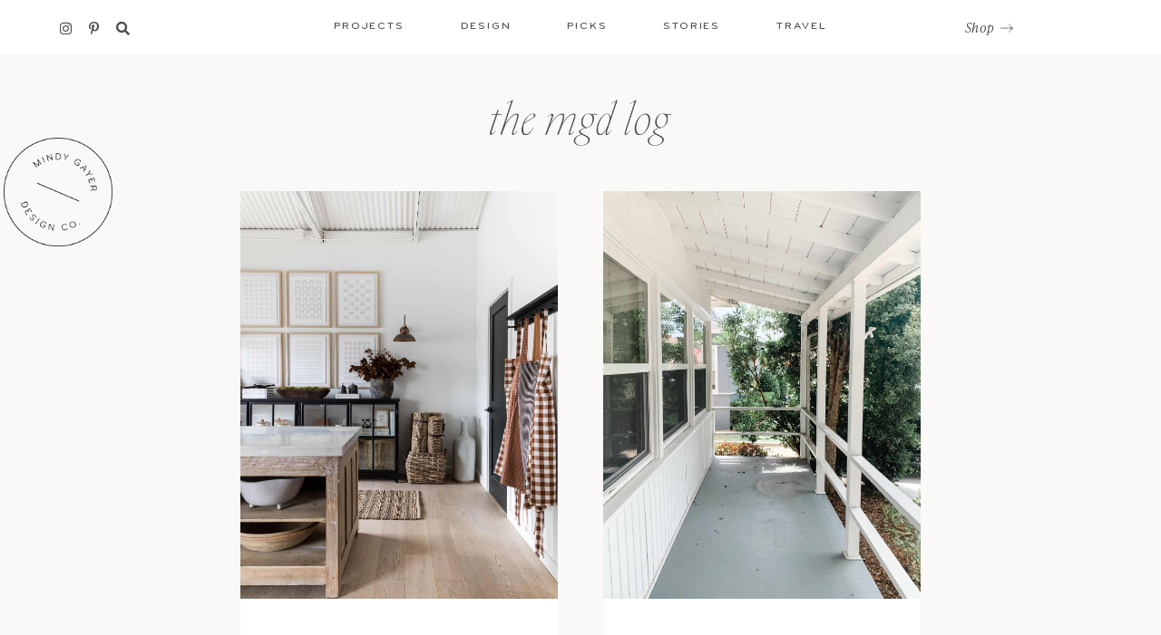

--- FILE ---
content_type: text/html; charset=UTF-8
request_url: https://mindygayer.com/tag/buying-a-home/
body_size: 25488
content:
<!DOCTYPE html>
<html lang="en-US">
<head >
<meta charset="UTF-8" />
<meta name="viewport" content="width=device-width, initial-scale=1" />
<meta name='robots' content='index, follow, max-image-preview:large, max-snippet:-1, max-video-preview:-1' />
	<style>img:is([sizes="auto" i], [sizes^="auto," i]) { contain-intrinsic-size: 3000px 1500px }</style>
	
	<!-- This site is optimized with the Yoast SEO plugin v26.3 - https://yoast.com/wordpress/plugins/seo/ -->
	<title>buying a home Archives - Mindy Gayer Design Co.</title>
	<link rel="canonical" href="https://mindygayer.com/tag/buying-a-home/" />
	<meta property="og:locale" content="en_US" />
	<meta property="og:type" content="article" />
	<meta property="og:title" content="buying a home Archives - Mindy Gayer Design Co." />
	<meta property="og:url" content="https://mindygayer.com/tag/buying-a-home/" />
	<meta property="og:site_name" content="Mindy Gayer Design Co." />
	<meta name="twitter:card" content="summary_large_image" />
	<script type="application/ld+json" class="yoast-schema-graph">{"@context":"https://schema.org","@graph":[{"@type":"CollectionPage","@id":"https://mindygayer.com/tag/buying-a-home/","url":"https://mindygayer.com/tag/buying-a-home/","name":"buying a home Archives - Mindy Gayer Design Co.","isPartOf":{"@id":"https://mindygayer.com/#website"},"primaryImageOfPage":{"@id":"https://mindygayer.com/tag/buying-a-home/#primaryimage"},"image":{"@id":"https://mindygayer.com/tag/buying-a-home/#primaryimage"},"thumbnailUrl":"https://mindygayer.com/wp-content/uploads/2021/10/mindy-gayer-showroom-WEB-1.jpg","breadcrumb":{"@id":"https://mindygayer.com/tag/buying-a-home/#breadcrumb"},"inLanguage":"en-US"},{"@type":"ImageObject","inLanguage":"en-US","@id":"https://mindygayer.com/tag/buying-a-home/#primaryimage","url":"https://mindygayer.com/wp-content/uploads/2021/10/mindy-gayer-showroom-WEB-1.jpg","contentUrl":"https://mindygayer.com/wp-content/uploads/2021/10/mindy-gayer-showroom-WEB-1.jpg","width":1365,"height":2048},{"@type":"BreadcrumbList","@id":"https://mindygayer.com/tag/buying-a-home/#breadcrumb","itemListElement":[{"@type":"ListItem","position":1,"name":"Home","item":"https://mindygayer.com/"},{"@type":"ListItem","position":2,"name":"buying a home"}]},{"@type":"WebSite","@id":"https://mindygayer.com/#website","url":"https://mindygayer.com/","name":"Mindy Gayer Design Co.","description":"Residential Interiors &amp; Design Studio","potentialAction":[{"@type":"SearchAction","target":{"@type":"EntryPoint","urlTemplate":"https://mindygayer.com/?s={search_term_string}"},"query-input":{"@type":"PropertyValueSpecification","valueRequired":true,"valueName":"search_term_string"}}],"inLanguage":"en-US"}]}</script>
	<!-- / Yoast SEO plugin. -->


<link rel='dns-prefetch' href='//cdn.jsdelivr.net' />
<link rel='dns-prefetch' href='//unpkg.com' />
<link rel='dns-prefetch' href='//www.googletagmanager.com' />

<link rel="alternate" type="application/rss+xml" title="Mindy Gayer Design Co. &raquo; Feed" href="https://mindygayer.com/feed/" />
<link rel="alternate" type="application/rss+xml" title="Mindy Gayer Design Co. &raquo; Comments Feed" href="https://mindygayer.com/comments/feed/" />
<link rel="alternate" type="application/rss+xml" title="Mindy Gayer Design Co. &raquo; buying a home Tag Feed" href="https://mindygayer.com/tag/buying-a-home/feed/" />
<link data-minify="1" rel='stylesheet' id='algori_image_video_slider-cgb-slick-css-css' href='https://mindygayer.com/wp-content/cache/min/1/wp-content/plugins/algori-image-video-slider/dist/slick/slick.css?ver=1756225433' type='text/css' media='all' />
<link data-minify="1" rel='stylesheet' id='algori_image_video_slider-cgb-slick-theme-css-css' href='https://mindygayer.com/wp-content/cache/min/1/wp-content/plugins/algori-image-video-slider/dist/slick/slick-theme.css?ver=1756225433' type='text/css' media='all' />
<link rel='stylesheet' id='sbi_styles-css' href='https://mindygayer.com/wp-content/plugins/instagram-feed/css/sbi-styles.min.css?ver=6.9.1' type='text/css' media='all' />
<link data-minify="1" rel='stylesheet' id='mtt-custom-theme-2020-css' href='https://mindygayer.com/wp-content/cache/min/1/wp-content/themes/MTT_Custom_2020_new/style.css?ver=1756225433' type='text/css' media='all' />
<style id='wp-emoji-styles-inline-css' type='text/css'>

	img.wp-smiley, img.emoji {
		display: inline !important;
		border: none !important;
		box-shadow: none !important;
		height: 1em !important;
		width: 1em !important;
		margin: 0 0.07em !important;
		vertical-align: -0.1em !important;
		background: none !important;
		padding: 0 !important;
	}
</style>
<link rel='stylesheet' id='wp-block-library-css' href='https://mindygayer.com/wp-includes/css/dist/block-library/style.min.css?ver=6.8.3' type='text/css' media='all' />
<style id='classic-theme-styles-inline-css' type='text/css'>
/*! This file is auto-generated */
.wp-block-button__link{color:#fff;background-color:#32373c;border-radius:9999px;box-shadow:none;text-decoration:none;padding:calc(.667em + 2px) calc(1.333em + 2px);font-size:1.125em}.wp-block-file__button{background:#32373c;color:#fff;text-decoration:none}
</style>
<link rel='stylesheet' id='wp-components-css' href='https://mindygayer.com/wp-includes/css/dist/components/style.min.css?ver=6.8.3' type='text/css' media='all' />
<link rel='stylesheet' id='wp-preferences-css' href='https://mindygayer.com/wp-includes/css/dist/preferences/style.min.css?ver=6.8.3' type='text/css' media='all' />
<link rel='stylesheet' id='wp-block-editor-css' href='https://mindygayer.com/wp-includes/css/dist/block-editor/style.min.css?ver=6.8.3' type='text/css' media='all' />
<link rel='stylesheet' id='wp-reusable-blocks-css' href='https://mindygayer.com/wp-includes/css/dist/reusable-blocks/style.min.css?ver=6.8.3' type='text/css' media='all' />
<link rel='stylesheet' id='wp-patterns-css' href='https://mindygayer.com/wp-includes/css/dist/patterns/style.min.css?ver=6.8.3' type='text/css' media='all' />
<link rel='stylesheet' id='wp-editor-css' href='https://mindygayer.com/wp-includes/css/dist/editor/style.min.css?ver=6.8.3' type='text/css' media='all' />
<link data-minify="1" rel='stylesheet' id='algori_image_video_slider-cgb-style-css-css' href='https://mindygayer.com/wp-content/cache/min/1/wp-content/plugins/algori-image-video-slider/dist/blocks.style.build.css?ver=1756225433' type='text/css' media='all' />
<link data-minify="1" rel='stylesheet' id='popup-maker-block-library-style-css' href='https://mindygayer.com/wp-content/cache/min/1/wp-content/plugins/popup-maker/dist/packages/block-library-style.css?ver=1758312023' type='text/css' media='all' />
<style id='global-styles-inline-css' type='text/css'>
:root{--wp--preset--aspect-ratio--square: 1;--wp--preset--aspect-ratio--4-3: 4/3;--wp--preset--aspect-ratio--3-4: 3/4;--wp--preset--aspect-ratio--3-2: 3/2;--wp--preset--aspect-ratio--2-3: 2/3;--wp--preset--aspect-ratio--16-9: 16/9;--wp--preset--aspect-ratio--9-16: 9/16;--wp--preset--color--black: #000000;--wp--preset--color--cyan-bluish-gray: #abb8c3;--wp--preset--color--white: #ffffff;--wp--preset--color--pale-pink: #f78da7;--wp--preset--color--vivid-red: #cf2e2e;--wp--preset--color--luminous-vivid-orange: #ff6900;--wp--preset--color--luminous-vivid-amber: #fcb900;--wp--preset--color--light-green-cyan: #7bdcb5;--wp--preset--color--vivid-green-cyan: #00d084;--wp--preset--color--pale-cyan-blue: #8ed1fc;--wp--preset--color--vivid-cyan-blue: #0693e3;--wp--preset--color--vivid-purple: #9b51e0;--wp--preset--gradient--vivid-cyan-blue-to-vivid-purple: linear-gradient(135deg,rgba(6,147,227,1) 0%,rgb(155,81,224) 100%);--wp--preset--gradient--light-green-cyan-to-vivid-green-cyan: linear-gradient(135deg,rgb(122,220,180) 0%,rgb(0,208,130) 100%);--wp--preset--gradient--luminous-vivid-amber-to-luminous-vivid-orange: linear-gradient(135deg,rgba(252,185,0,1) 0%,rgba(255,105,0,1) 100%);--wp--preset--gradient--luminous-vivid-orange-to-vivid-red: linear-gradient(135deg,rgba(255,105,0,1) 0%,rgb(207,46,46) 100%);--wp--preset--gradient--very-light-gray-to-cyan-bluish-gray: linear-gradient(135deg,rgb(238,238,238) 0%,rgb(169,184,195) 100%);--wp--preset--gradient--cool-to-warm-spectrum: linear-gradient(135deg,rgb(74,234,220) 0%,rgb(151,120,209) 20%,rgb(207,42,186) 40%,rgb(238,44,130) 60%,rgb(251,105,98) 80%,rgb(254,248,76) 100%);--wp--preset--gradient--blush-light-purple: linear-gradient(135deg,rgb(255,206,236) 0%,rgb(152,150,240) 100%);--wp--preset--gradient--blush-bordeaux: linear-gradient(135deg,rgb(254,205,165) 0%,rgb(254,45,45) 50%,rgb(107,0,62) 100%);--wp--preset--gradient--luminous-dusk: linear-gradient(135deg,rgb(255,203,112) 0%,rgb(199,81,192) 50%,rgb(65,88,208) 100%);--wp--preset--gradient--pale-ocean: linear-gradient(135deg,rgb(255,245,203) 0%,rgb(182,227,212) 50%,rgb(51,167,181) 100%);--wp--preset--gradient--electric-grass: linear-gradient(135deg,rgb(202,248,128) 0%,rgb(113,206,126) 100%);--wp--preset--gradient--midnight: linear-gradient(135deg,rgb(2,3,129) 0%,rgb(40,116,252) 100%);--wp--preset--font-size--small: 13px;--wp--preset--font-size--medium: 20px;--wp--preset--font-size--large: 36px;--wp--preset--font-size--x-large: 42px;--wp--preset--spacing--20: 0.44rem;--wp--preset--spacing--30: 0.67rem;--wp--preset--spacing--40: 1rem;--wp--preset--spacing--50: 1.5rem;--wp--preset--spacing--60: 2.25rem;--wp--preset--spacing--70: 3.38rem;--wp--preset--spacing--80: 5.06rem;--wp--preset--shadow--natural: 6px 6px 9px rgba(0, 0, 0, 0.2);--wp--preset--shadow--deep: 12px 12px 50px rgba(0, 0, 0, 0.4);--wp--preset--shadow--sharp: 6px 6px 0px rgba(0, 0, 0, 0.2);--wp--preset--shadow--outlined: 6px 6px 0px -3px rgba(255, 255, 255, 1), 6px 6px rgba(0, 0, 0, 1);--wp--preset--shadow--crisp: 6px 6px 0px rgba(0, 0, 0, 1);}:where(.is-layout-flex){gap: 0.5em;}:where(.is-layout-grid){gap: 0.5em;}body .is-layout-flex{display: flex;}.is-layout-flex{flex-wrap: wrap;align-items: center;}.is-layout-flex > :is(*, div){margin: 0;}body .is-layout-grid{display: grid;}.is-layout-grid > :is(*, div){margin: 0;}:where(.wp-block-columns.is-layout-flex){gap: 2em;}:where(.wp-block-columns.is-layout-grid){gap: 2em;}:where(.wp-block-post-template.is-layout-flex){gap: 1.25em;}:where(.wp-block-post-template.is-layout-grid){gap: 1.25em;}.has-black-color{color: var(--wp--preset--color--black) !important;}.has-cyan-bluish-gray-color{color: var(--wp--preset--color--cyan-bluish-gray) !important;}.has-white-color{color: var(--wp--preset--color--white) !important;}.has-pale-pink-color{color: var(--wp--preset--color--pale-pink) !important;}.has-vivid-red-color{color: var(--wp--preset--color--vivid-red) !important;}.has-luminous-vivid-orange-color{color: var(--wp--preset--color--luminous-vivid-orange) !important;}.has-luminous-vivid-amber-color{color: var(--wp--preset--color--luminous-vivid-amber) !important;}.has-light-green-cyan-color{color: var(--wp--preset--color--light-green-cyan) !important;}.has-vivid-green-cyan-color{color: var(--wp--preset--color--vivid-green-cyan) !important;}.has-pale-cyan-blue-color{color: var(--wp--preset--color--pale-cyan-blue) !important;}.has-vivid-cyan-blue-color{color: var(--wp--preset--color--vivid-cyan-blue) !important;}.has-vivid-purple-color{color: var(--wp--preset--color--vivid-purple) !important;}.has-black-background-color{background-color: var(--wp--preset--color--black) !important;}.has-cyan-bluish-gray-background-color{background-color: var(--wp--preset--color--cyan-bluish-gray) !important;}.has-white-background-color{background-color: var(--wp--preset--color--white) !important;}.has-pale-pink-background-color{background-color: var(--wp--preset--color--pale-pink) !important;}.has-vivid-red-background-color{background-color: var(--wp--preset--color--vivid-red) !important;}.has-luminous-vivid-orange-background-color{background-color: var(--wp--preset--color--luminous-vivid-orange) !important;}.has-luminous-vivid-amber-background-color{background-color: var(--wp--preset--color--luminous-vivid-amber) !important;}.has-light-green-cyan-background-color{background-color: var(--wp--preset--color--light-green-cyan) !important;}.has-vivid-green-cyan-background-color{background-color: var(--wp--preset--color--vivid-green-cyan) !important;}.has-pale-cyan-blue-background-color{background-color: var(--wp--preset--color--pale-cyan-blue) !important;}.has-vivid-cyan-blue-background-color{background-color: var(--wp--preset--color--vivid-cyan-blue) !important;}.has-vivid-purple-background-color{background-color: var(--wp--preset--color--vivid-purple) !important;}.has-black-border-color{border-color: var(--wp--preset--color--black) !important;}.has-cyan-bluish-gray-border-color{border-color: var(--wp--preset--color--cyan-bluish-gray) !important;}.has-white-border-color{border-color: var(--wp--preset--color--white) !important;}.has-pale-pink-border-color{border-color: var(--wp--preset--color--pale-pink) !important;}.has-vivid-red-border-color{border-color: var(--wp--preset--color--vivid-red) !important;}.has-luminous-vivid-orange-border-color{border-color: var(--wp--preset--color--luminous-vivid-orange) !important;}.has-luminous-vivid-amber-border-color{border-color: var(--wp--preset--color--luminous-vivid-amber) !important;}.has-light-green-cyan-border-color{border-color: var(--wp--preset--color--light-green-cyan) !important;}.has-vivid-green-cyan-border-color{border-color: var(--wp--preset--color--vivid-green-cyan) !important;}.has-pale-cyan-blue-border-color{border-color: var(--wp--preset--color--pale-cyan-blue) !important;}.has-vivid-cyan-blue-border-color{border-color: var(--wp--preset--color--vivid-cyan-blue) !important;}.has-vivid-purple-border-color{border-color: var(--wp--preset--color--vivid-purple) !important;}.has-vivid-cyan-blue-to-vivid-purple-gradient-background{background: var(--wp--preset--gradient--vivid-cyan-blue-to-vivid-purple) !important;}.has-light-green-cyan-to-vivid-green-cyan-gradient-background{background: var(--wp--preset--gradient--light-green-cyan-to-vivid-green-cyan) !important;}.has-luminous-vivid-amber-to-luminous-vivid-orange-gradient-background{background: var(--wp--preset--gradient--luminous-vivid-amber-to-luminous-vivid-orange) !important;}.has-luminous-vivid-orange-to-vivid-red-gradient-background{background: var(--wp--preset--gradient--luminous-vivid-orange-to-vivid-red) !important;}.has-very-light-gray-to-cyan-bluish-gray-gradient-background{background: var(--wp--preset--gradient--very-light-gray-to-cyan-bluish-gray) !important;}.has-cool-to-warm-spectrum-gradient-background{background: var(--wp--preset--gradient--cool-to-warm-spectrum) !important;}.has-blush-light-purple-gradient-background{background: var(--wp--preset--gradient--blush-light-purple) !important;}.has-blush-bordeaux-gradient-background{background: var(--wp--preset--gradient--blush-bordeaux) !important;}.has-luminous-dusk-gradient-background{background: var(--wp--preset--gradient--luminous-dusk) !important;}.has-pale-ocean-gradient-background{background: var(--wp--preset--gradient--pale-ocean) !important;}.has-electric-grass-gradient-background{background: var(--wp--preset--gradient--electric-grass) !important;}.has-midnight-gradient-background{background: var(--wp--preset--gradient--midnight) !important;}.has-small-font-size{font-size: var(--wp--preset--font-size--small) !important;}.has-medium-font-size{font-size: var(--wp--preset--font-size--medium) !important;}.has-large-font-size{font-size: var(--wp--preset--font-size--large) !important;}.has-x-large-font-size{font-size: var(--wp--preset--font-size--x-large) !important;}
:where(.wp-block-post-template.is-layout-flex){gap: 1.25em;}:where(.wp-block-post-template.is-layout-grid){gap: 1.25em;}
:where(.wp-block-columns.is-layout-flex){gap: 2em;}:where(.wp-block-columns.is-layout-grid){gap: 2em;}
:root :where(.wp-block-pullquote){font-size: 1.5em;line-height: 1.6;}
</style>
<link rel='stylesheet' id='search-filter-plugin-styles-css' href='https://mindygayer.com/wp-content/plugins/search-filter-pro/public/assets/css/search-filter.min.css?ver=2.5.21' type='text/css' media='all' />
<link data-minify="1" rel='stylesheet' id='style-css' href='https://mindygayer.com/wp-content/cache/min/1/wp-content/themes/MTT_Custom_2020_new/style.css?ver=1756225433' type='text/css' media='all' />
<link data-minify="1" rel='stylesheet' id='slider-css' href='https://mindygayer.com/wp-content/cache/min/1/jquery.slick/1.6.0/slick.css?ver=1756225433' type='text/css' media='all' />
<link rel='stylesheet' id='ubermenu-css' href='https://mindygayer.com/wp-content/plugins/ubermenu/pro/assets/css/ubermenu.min.css?ver=3.8.5' type='text/css' media='all' />
<link data-minify="1" rel='stylesheet' id='ubermenu-minimal-css' href='https://mindygayer.com/wp-content/cache/min/1/wp-content/plugins/ubermenu/assets/css/skins/minimal.css?ver=1756225433' type='text/css' media='all' />
<link data-minify="1" rel='stylesheet' id='ubermenu-font-awesome-all-css' href='https://mindygayer.com/wp-content/cache/min/1/wp-content/plugins/ubermenu/assets/fontawesome/css/all.min.css?ver=1756225433' type='text/css' media='all' />
<script type="text/javascript" src="https://mindygayer.com/wp-includes/js/jquery/jquery.min.js?ver=3.7.1" id="jquery-core-js"></script>
<script type="text/javascript" src="https://mindygayer.com/wp-includes/js/jquery/jquery-migrate.min.js?ver=3.4.1" id="jquery-migrate-js"></script>
<script data-minify="1" type="text/javascript" src="https://mindygayer.com/wp-content/cache/min/1/wp-content/plugins/algori-image-video-slider/dist/slick/slick.js?ver=1756225434" id="algori_image_video_slider-cgb-slick-js-js"></script>
<script type="text/javascript" id="algori_image_video_slider-cgb-slick-js-js-after">
/* <![CDATA[ */
jQuery( document ).ready(function($) { $(".wp-block-algori-image-video-slider-block-algori-image-video-slider").slick({ }); });
/* ]]> */
</script>
<script type="text/javascript" id="search-filter-plugin-build-js-extra">
/* <![CDATA[ */
var SF_LDATA = {"ajax_url":"https:\/\/mindygayer.com\/wp-admin\/admin-ajax.php","home_url":"https:\/\/mindygayer.com\/","extensions":[]};
/* ]]> */
</script>
<script type="text/javascript" src="https://mindygayer.com/wp-content/plugins/search-filter-pro/public/assets/js/search-filter-build.min.js?ver=2.5.21" id="search-filter-plugin-build-js"></script>
<script type="text/javascript" src="https://mindygayer.com/wp-content/plugins/search-filter-pro/public/assets/js/chosen.jquery.min.js?ver=2.5.21" id="search-filter-plugin-chosen-js"></script>
<link rel="https://api.w.org/" href="https://mindygayer.com/wp-json/" /><link rel="alternate" title="JSON" type="application/json" href="https://mindygayer.com/wp-json/wp/v2/tags/741" /><link rel="EditURI" type="application/rsd+xml" title="RSD" href="https://mindygayer.com/xmlrpc.php?rsd" />
<meta name="generator" content="WordPress 6.8.3" />
<meta name="generator" content="Site Kit by Google 1.165.0" /><style id="ubermenu-custom-generated-css">
/** Font Awesome 4 Compatibility **/
.fa{font-style:normal;font-variant:normal;font-weight:normal;font-family:FontAwesome;}

/** UberMenu Custom Menu Styles (Customizer) **/
/* main */
 .ubermenu-main .ubermenu-row { max-width:1200px; margin-left:auto; margin-right:auto; }


/* Status: Loaded from Transient */

</style><link rel="pingback" href="https://mindygayer.com/xmlrpc.php" />
 <script src="https://kit.fontawesome.com/abe4dbe4cd.js" crossorigin="anonymous"></script><link data-minify="1" rel="stylesheet" href="https://mindygayer.com/wp-content/cache/min/1/dzl3ujp.css?ver=1756225434">
<script data-minify="1" src="https://mindygayer.com/wp-content/cache/min/1/ajax/libs/mixitup/3.3.1/mixitup.min.js?ver=1756225434" crossorigin="anonymous"></script>
<script src="https://mindygayer.com/wp-content/themes/MTT_Custom_2020_new/mixitup-pagination/dist/mixitup-pagination.min.js"></script>
<link data-minify="1" href="https://mindygayer.com/wp-content/cache/min/1/aos@2.3.1/dist/aos.css?ver=1756225434" rel="stylesheet">
<script data-minify="1" src="https://mindygayer.com/wp-content/cache/min/1/aos@2.3.1/dist/aos.js?ver=1756225434"></script>
<script>
  (function(w, d, t, s, n) {
    w.FlodeskObject = n;
    var fn = function() {
      (w[n].q = w[n].q || []).push(arguments);
    };
    w[n] = w[n] || fn;
    var f = d.getElementsByTagName(t)[0];
    var e = d.createElement(t);
    var h = '?v=' + new Date().getTime();
    e.async = true;
    e.src = s + h;
    f.parentNode.insertBefore(e, f);
  })(window, document, 'script', 'https://assets.flodesk.com/universal.js', 'fd');
</script>

<!-- Google AdSense meta tags added by Site Kit -->
<meta name="google-adsense-platform-account" content="ca-host-pub-2644536267352236">
<meta name="google-adsense-platform-domain" content="sitekit.withgoogle.com">
<!-- End Google AdSense meta tags added by Site Kit -->
<link rel="icon" href="https://mindygayer.com/wp-content/uploads/2020/11/cropped-mgd-fav-1-32x32.png" sizes="32x32" />
<link rel="icon" href="https://mindygayer.com/wp-content/uploads/2020/11/cropped-mgd-fav-1-192x192.png" sizes="192x192" />
<link rel="apple-touch-icon" href="https://mindygayer.com/wp-content/uploads/2020/11/cropped-mgd-fav-1-180x180.png" />
<meta name="msapplication-TileImage" content="https://mindygayer.com/wp-content/uploads/2020/11/cropped-mgd-fav-1-270x270.png" />
		<style type="text/css" id="wp-custom-css">
			.landing-video {
    display: none;
}
.home .landing-video video {
	    object-fit: cover;
    width: 100%;
    height: 100%;
}
.home .landing-video {
    display: block;
    width: 100%;
    height: 100%;
}
.fixed-blog-header .inner ul.social-links {
	margin: 4px auto 0;
}
.single-post aside .shop-widget ul li p, .post-footer .line .photocred a  {
	    font-family: 'ivypresto-text';
}
.blog-footer .newsletter .flexed .desc {
	font-size:15px;
	font-family: 'ivypresto-text';
}
.fixed-blog-header .inner .right {
padding-top:0;}
#popmake-22745, #popmake-26129 {max-width:844px!important;}
#popmake-22745 img, #popmake-26129 img {
    height: 499px;
    width: auto;
    margin-bottom: -5px;
}
.su-row .su-column-size-1-2 {
    width: 50%!important;
    margin: 0!important;
}
.phil .right .desc p a {
	color:white;
	    font-family: freight-text-pro, serif;
    font-size: 16px;
    font-weight: 500;
}
.su-row .su-column-size-1-2 {
	text-align:center;
}
html.pum-open.pum-open-overlay.pum-open-scrollable body>[aria-hidden] {
    padding-right: 0;
}
#popmake-22745 .fd-ef-6048fbce568cfe624e9979be .fd-has-success .ff__success {
    display: block;
    margin-top: 20px;
}
#popmake-26129 .fd-ef-6048fbce568cfe624e9979be .fd-has-success .ff__success {
    display: block;
    margin-top: 20px;
}
#popmake-22745 h3, #popmake-26129 h3 {
    margin: 125px auto 20px;
    font-size: 36px;
    line-height: 34px;
}
.pum-theme-22737 .pum-content + .pum-close, .pum-theme-default-theme .pum-content + .pum-close {    background-image: url(https://mindygayer.com/wp-content/uploads/2021/01/close.png);
    background-repeat: no-repeat;
    background-position: center;
    font-size: 0;
    width: 25px;
    height: 25px;
	top:20px;
	right:20px
	
}
.pum-theme-26129 .pum-content + .pum-close, .pum-theme-default-theme .pum-content + .pum-close {    background-image: url(https://mindygayer.com/wp-content/uploads/2021/01/close.png);
    background-repeat: no-repeat;
    background-position: center;
    font-size: 0;
    width: 25px;
    height: 25px;
    top:20px;
    right:20px
    
}
#popmake-22745 p, #popmake-26129 p {
    margin: 0 0 10px;
    line-height: 0;
}
#popmake-22745 p em, #popmake-26129 p em {
	display:block;
	line-height:25px;
	font-size:15px;
	letter-spacing:0.05rem;
}
#popmake-22745 input, #popmake-26129 input {
	    width: 254px;
    height: 42px;
    background: #F7F6F5;
    border: none;
    color: #4d4d4d;
    font-family: 'Bryant ProM';
    text-transform: uppercase;
    font-size: 11px;
    font-weight: 500;
    letter-spacing: 0.14rem;
    text-align: left;
    padding: 3px 25px 0;
    margin: -15px 0 0 0px;
}
#popmake-22745 .ff__button, #popmake-26129 .ff__button {
	    width: 17px!important;
    position: absolute;
    top: -23px;
    right: 16px;
    padding: 0;
    border: none;
}
#popmake-22745 .su-column-size-1-2:nth-child(4), #popmake-26129 .su-column-size-1-2:nth-child(4) {
	padding-top:130px;
}
#popmake-22745 .ff__button img, #popmake-26129 .ff__button img {
	height:auto;
	width:auto;
}
#popmake-22745 .ff__grid, #popmake-26129 .ff__grid {
	position:relative;
	max-width:254px;
	margin: 0 auto;
}

@media all and (max-width:768px) {
	.su-row .su-column-size-1-2 {
    width: 100%!important;
    margin: 0!important;
}
	#popmake-22745 img, #popmake-26129 img  {
display:none;}
	#popmake-22745 .su-column-size-1-2:nth-child(4), #popmake-26129 .su-column-size-1-2:nth-child(4) {
    padding-top: 0;
}
	#popmake-22745 .ff__button img, #popmake-26129 .ff__button img {
		display:block;
	}
	#popmake-22745, #popmake-26129 {
		padding: 10px 0 50px;
	}
	#popmake-22745 h3, #popmake-26129 h3 {
    margin: 46px auto 20px;
    font-size: 36px;
    line-height: 34px;
}
}		</style>
		<meta name="generator" content="WP Rocket 3.20.0.3" data-wpr-features="wpr_minify_js wpr_minify_css wpr_preload_links wpr_desktop" /></head>
<body class="archive tag tag-buying-a-home tag-741 wp-theme-genesis wp-child-theme-MTT_Custom_2020_new header-full-width content-sidebar genesis-breadcrumbs-hidden genesis-footer-widgets-hidden"><div data-rocket-location-hash="0618d851ce5ae792f527e16bbc8f30f9" class="site-container"><header data-rocket-location-hash="53cc1e79b2ed34c24395bdfd383e56ba" class="site-header"><div data-rocket-location-hash="7a97e97f3248c6daf80155bb2c55c135" class="fixed-blog-mobile">
  <div class="searcharea">
    <div class="in">
    <i class="fas fa-search"></i>
        <form role="search" method="get" id="searchform" class="searchform" action="https://mindygayer.com/">
         <input type="search" id="s" name="s" value="" placeholder="Search"/>
        </form>
      </div>
  </div>
    <div data-rocket-location-hash="525a6c96b387bfb54d17af7a579d6fc2" class="inner">
      <div class="menu-mobile-blog-container"><ul id="menu-mobile-blog" class="nav top-nav cf"><li id="menu-item-30804" class="menu-item menu-item-type-taxonomy menu-item-object-category menu-item-30804"><a href="https://mindygayer.com/category/projects/">Projects</a></li>
<li id="menu-item-30802" class="menu-item menu-item-type-taxonomy menu-item-object-category menu-item-30802"><a href="https://mindygayer.com/category/design/">Design</a></li>
<li id="menu-item-30803" class="menu-item menu-item-type-taxonomy menu-item-object-category menu-item-30803"><a href="https://mindygayer.com/category/picks/">Picks</a></li>
<li id="menu-item-30805" class="menu-item menu-item-type-taxonomy menu-item-object-category menu-item-30805"><a href="https://mindygayer.com/category/stories/">Stories</a></li>
<li id="menu-item-30806" class="menu-item menu-item-type-taxonomy menu-item-object-category menu-item-30806"><a href="https://mindygayer.com/category/travel/">Travel</a></li>
</ul></div>    </div>
</div>
<div data-rocket-location-hash="629474aaecb5483e26889003ec52bca3" class="fixed-blog-header">
  <div class="inner">
    <div class="left">
            <ul class="social-links">
              <li><a href="https://www.instagram.com/mindygayerdesign/" target="_blank"><i class="fab fa-instagram" aria-hidden="true"></i></a></li>
              <li><a href="https://www.pinterest.ca/mindygayerdesign/" target="_blank"><i class="fab fa-pinterest-p" aria-hidden="true"></i></a></li>
              <li>
          <i class="fas fa-search"></i>
          <form role="search" method="get" id="searchform" class="searchform" action="https://mindygayer.com/">
           <input type="search" id="s" name="s" value="" placeholder=""/>
          </form>
        </li>
      </ul>
        <div class="mobile-open"><span></span></div>
    </div>  
    <div class="center">
      
<!-- UberMenu [Configuration:main] [Theme Loc:blog] [Integration:auto] -->
<!-- [UberMenu Responsive Toggle Disabled] [UberMenu Responsive Menu Disabled] --> <nav id="ubermenu-main-265-blog-2" class="ubermenu ubermenu-nojs ubermenu-main ubermenu-menu-265 ubermenu-loc-blog ubermenu-responsive-collapse ubermenu-horizontal ubermenu-transition-shift ubermenu-trigger-hover_intent ubermenu-skin-minimal  ubermenu-bar-align-full ubermenu-items-align-auto ubermenu-disable-submenu-scroll ubermenu-retractors-responsive ubermenu-submenu-indicator-closes"><ul id="ubermenu-nav-main-265-blog" class="ubermenu-nav" data-title="Blog"><li id="menu-item-13733" class="ubermenu-item ubermenu-item-type-taxonomy ubermenu-item-object-category ubermenu-item-has-children ubermenu-advanced-sub ubermenu-item-13733 ubermenu-item-level-0 ubermenu-column ubermenu-column-auto ubermenu-has-submenu-drop ubermenu-has-submenu-mega" ><a class="ubermenu-target ubermenu-item-layout-default ubermenu-item-layout-text_only" href="https://mindygayer.com/category/projects/" tabindex="0"><span class="ubermenu-target-title ubermenu-target-text">Projects</span></a><div  class="ubermenu-submenu ubermenu-submenu-id-13733 ubermenu-submenu-type-auto ubermenu-submenu-type-mega ubermenu-submenu-drop ubermenu-submenu-align-full_width"  ><ul class="ubermenu-row ubermenu-row-id-30751 ubermenu-autoclear"><li class="rowsize ubermenu-item ubermenu-item-type-custom ubermenu-item-object-ubermenu-custom ubermenu-item-has-children ubermenu-item-30752 ubermenu-item-level-2 ubermenu-column ubermenu-column-auto ubermenu-has-submenu-stack ubermenu-item-type-column ubermenu-column-id-30752"><ul  class="ubermenu-submenu ubermenu-submenu-id-30752 ubermenu-submenu-type-stack"  ><li id="menu-item-30771" class="ubermenu-item ubermenu-item-type-custom ubermenu-item-object-ubermenu-custom ubermenu-item-30771 ubermenu-item-auto ubermenu-item-normal ubermenu-item-level-3 ubermenu-column ubermenu-column-auto" ><div class="ubermenu-content-block ubermenu-custom-content ubermenu-custom-content-padded"><h3>Projects</h3></div></li><li id="menu-item-30779" class="ubermenu-item ubermenu-item-type-taxonomy ubermenu-item-object-category ubermenu-item-30779 ubermenu-item-auto ubermenu-item-normal ubermenu-item-level-3 ubermenu-column ubermenu-column-auto" ><a class="ubermenu-target ubermenu-item-layout-default ubermenu-item-layout-text_only" href="https://mindygayer.com/category/projects/home-reveals/"><span class="ubermenu-target-title ubermenu-target-text">Home Reveals</span></a></li><li id="menu-item-30778" class="ubermenu-item ubermenu-item-type-taxonomy ubermenu-item-object-category ubermenu-item-30778 ubermenu-item-auto ubermenu-item-normal ubermenu-item-level-3 ubermenu-column ubermenu-column-auto" ><a class="ubermenu-target ubermenu-item-layout-default ubermenu-item-layout-text_only" href="https://mindygayer.com/category/projects/get-the-look/"><span class="ubermenu-target-title ubermenu-target-text">Get The Look</span></a></li><li id="menu-item-30777" class="ubermenu-item ubermenu-item-type-taxonomy ubermenu-item-object-category ubermenu-item-30777 ubermenu-item-auto ubermenu-item-normal ubermenu-item-level-3 ubermenu-column ubermenu-column-auto" ><a class="ubermenu-target ubermenu-item-layout-default ubermenu-item-layout-text_only" href="https://mindygayer.com/category/projects/before-after/"><span class="ubermenu-target-title ubermenu-target-text">Before &amp; After</span></a></li><li id="menu-item-30799" class="all ubermenu-item ubermenu-item-type-taxonomy ubermenu-item-object-category ubermenu-item-30799 ubermenu-item-auto ubermenu-item-normal ubermenu-item-level-3 ubermenu-column ubermenu-column-auto" ><a class="ubermenu-target ubermenu-item-layout-default ubermenu-item-layout-text_only" href="https://mindygayer.com/category/projects/"><span class="ubermenu-target-title ubermenu-target-text">View All</span></a></li></ul></li><li class="ubermenu-item ubermenu-item-type-custom ubermenu-item-object-ubermenu-custom ubermenu-item-has-children ubermenu-item-30753 ubermenu-item-level-2 ubermenu-column ubermenu-column-auto ubermenu-has-submenu-stack ubermenu-item-type-column ubermenu-column-id-30753"><ul  class="ubermenu-submenu ubermenu-submenu-id-30753 ubermenu-submenu-type-stack"  ><li id="menu-item-30754" class="ubermenu-item ubermenu-item-type-custom ubermenu-item-object-ubermenu-custom ubermenu-item-30754 ubermenu-item-auto ubermenu-item-normal ubermenu-item-level-3 ubermenu-column ubermenu-column-full" ><ul class="ubermenu-content-block ubermenu-widget-area ubermenu-autoclear"><li id="execphp-10" class="widget widget_execphp ubermenu-column-full ubermenu-widget ubermenu-column ubermenu-item-header">			<div class="execphpwidget">	<ul class="menuposts">
		    <li>
	    							<a href="https://mindygayer.com/home-reveal-rancho-p-4/">
				<div id="hero-image" style="background-image: url('https://mindygayer.com/wp-content/uploads/2023/06/RD_RSF2_0136_F-768x1024.jpg')"></div>
				<h5>Home Reveal: Rancho P.4</h5>
			</a>
				    </li>
		    <li>
	    							<a href="https://mindygayer.com/home-reveal-rancho-p-3/">
				<div id="hero-image" style="background-image: url('https://mindygayer.com/wp-content/uploads/2023/05/MGD-Rancho-Reveal-Primary-Bath--842x1024.png')"></div>
				<h5>Home Reveal: Rancho P.3</h5>
			</a>
				    </li>
		    <li>
	    							<a href="https://mindygayer.com/home-reveal-rancho-p-2/">
				<div id="hero-image" style="background-image: url('https://mindygayer.com/wp-content/uploads/2023/05/RD_RSF2_0368_F-768x1024.jpg')"></div>
				<h5>Home Reveal: Rancho P.2</h5>
			</a>
				    </li>
		    <li>
	    							<a href="https://mindygayer.com/home-reveal-rancho-p-1/">
				<div id="hero-image" style="background-image: url('https://mindygayer.com/wp-content/uploads/2023/04/RD_RSF2_0296_F-768x1024.jpg')"></div>
				<h5>Home Reveal: Rancho P.1</h5>
			</a>
				    </li>
		</ul>
</div>
		</li></ul></li></ul></li></ul></div></li><li id="menu-item-13731" class="ubermenu-item ubermenu-item-type-taxonomy ubermenu-item-object-category ubermenu-item-has-children ubermenu-advanced-sub ubermenu-item-13731 ubermenu-item-level-0 ubermenu-column ubermenu-column-auto ubermenu-has-submenu-drop ubermenu-has-submenu-mega" ><a class="ubermenu-target ubermenu-item-layout-default ubermenu-item-layout-text_only" href="https://mindygayer.com/category/design/" tabindex="0"><span class="ubermenu-target-title ubermenu-target-text">Design</span></a><div  class="ubermenu-submenu ubermenu-submenu-id-13731 ubermenu-submenu-type-auto ubermenu-submenu-type-mega ubermenu-submenu-drop ubermenu-submenu-align-full_width"  ><ul class="ubermenu-row ubermenu-row-id-30755 ubermenu-autoclear"><li class="rowsize ubermenu-item ubermenu-item-type-custom ubermenu-item-object-ubermenu-custom ubermenu-item-has-children ubermenu-item-30756 ubermenu-item-level-2 ubermenu-column ubermenu-column-auto ubermenu-has-submenu-stack ubermenu-item-type-column ubermenu-column-id-30756"><ul  class="ubermenu-submenu ubermenu-submenu-id-30756 ubermenu-submenu-type-stack"  ><li id="menu-item-30776" class="ubermenu-item ubermenu-item-type-custom ubermenu-item-object-ubermenu-custom ubermenu-item-30776 ubermenu-item-auto ubermenu-item-normal ubermenu-item-level-3 ubermenu-column ubermenu-column-auto" ><div class="ubermenu-content-block ubermenu-custom-content ubermenu-custom-content-padded"><h3>Design</h3></div></li><li id="menu-item-30775" class="ubermenu-item ubermenu-item-type-taxonomy ubermenu-item-object-category ubermenu-item-30775 ubermenu-item-auto ubermenu-item-normal ubermenu-item-level-3 ubermenu-column ubermenu-column-auto" ><a class="ubermenu-target ubermenu-item-layout-default ubermenu-item-layout-text_only" href="https://mindygayer.com/category/design/roundups/"><span class="ubermenu-target-title ubermenu-target-text">Roundups</span></a></li><li id="menu-item-30773" class="ubermenu-item ubermenu-item-type-taxonomy ubermenu-item-object-category ubermenu-item-30773 ubermenu-item-auto ubermenu-item-normal ubermenu-item-level-3 ubermenu-column ubermenu-column-auto" ><a class="ubermenu-target ubermenu-item-layout-default ubermenu-item-layout-text_only" href="https://mindygayer.com/category/design/e-design/"><span class="ubermenu-target-title ubermenu-target-text">E-Design</span></a></li><li id="menu-item-30774" class="ubermenu-item ubermenu-item-type-taxonomy ubermenu-item-object-category ubermenu-item-30774 ubermenu-item-auto ubermenu-item-normal ubermenu-item-level-3 ubermenu-column ubermenu-column-auto" ><a class="ubermenu-target ubermenu-item-layout-default ubermenu-item-layout-text_only" href="https://mindygayer.com/category/design/perfect-pairs/"><span class="ubermenu-target-title ubermenu-target-text">Perfect Pairs</span></a></li><li id="menu-item-30772" class="ubermenu-item ubermenu-item-type-taxonomy ubermenu-item-object-category ubermenu-item-30772 ubermenu-item-auto ubermenu-item-normal ubermenu-item-level-3 ubermenu-column ubermenu-column-auto" ><a class="ubermenu-target ubermenu-item-layout-default ubermenu-item-layout-text_only" href="https://mindygayer.com/category/design/design-tips/"><span class="ubermenu-target-title ubermenu-target-text">Design Tips</span></a></li><li id="menu-item-30797" class="all ubermenu-item ubermenu-item-type-taxonomy ubermenu-item-object-category ubermenu-item-30797 ubermenu-item-auto ubermenu-item-normal ubermenu-item-level-3 ubermenu-column ubermenu-column-auto" ><a class="ubermenu-target ubermenu-item-layout-default ubermenu-item-layout-text_only" href="https://mindygayer.com/category/design/"><span class="ubermenu-target-title ubermenu-target-text">View All</span></a></li></ul></li><li class="ubermenu-item ubermenu-item-type-custom ubermenu-item-object-ubermenu-custom ubermenu-item-has-children ubermenu-item-30757 ubermenu-item-level-2 ubermenu-column ubermenu-column-auto ubermenu-has-submenu-stack ubermenu-item-type-column ubermenu-column-id-30757"><ul  class="ubermenu-submenu ubermenu-submenu-id-30757 ubermenu-submenu-type-stack"  ><li id="menu-item-30758" class="ubermenu-item ubermenu-item-type-custom ubermenu-item-object-ubermenu-custom ubermenu-item-30758 ubermenu-item-auto ubermenu-item-normal ubermenu-item-level-3 ubermenu-column ubermenu-column-full" ><ul class="ubermenu-content-block ubermenu-widget-area ubermenu-autoclear"><li id="execphp-9" class="widget widget_execphp ubermenu-column-full ubermenu-widget ubermenu-column ubermenu-item-header">			<div class="execphpwidget">	<ul class="menuposts">
		    <li>
	    							<a href="https://mindygayer.com/the-mgd-greige-paint-guide/">
				<div id="hero-image" style="background-image: url('https://mindygayer.com/wp-content/uploads/2023/04/mindy-gayer-neillie-gail-WEB-46-683x1024.jpg')"></div>
				<h5>The MGD Greige Paint Guide</h5>
			</a>
				    </li>
		    <li>
	    							<a href="https://mindygayer.com/interior-insights-window-treatments/">
				<div id="hero-image" style="background-image: url('https://mindygayer.com/wp-content/uploads/2022/12/mindy-gayer-cottage-WEB2-6-683x1024.jpg')"></div>
				<h5>Interior Insights: Window Treatments</h5>
			</a>
				    </li>
		    <li>
	    							<a href="https://mindygayer.com/breakfast-nook-e-design/">
				<div id="hero-image" style="background-image: url('https://mindygayer.com/wp-content/uploads/2022/06/mindy-gayer-breakfastnook-19-853x1024.jpg')"></div>
				<h5>Breakfast Nook E-Design</h5>
			</a>
				    </li>
		    <li>
	    							<a href="https://mindygayer.com/how-to-pair-throw-pillows/">
				<div id="hero-image" style="background-image: url('https://mindygayer.com/wp-content/uploads/2022/04/mindy-gayer-neillie-gail-WEB-129-1-683x1024.jpg')"></div>
				<h5>How To Pair Throw Pillows</h5>
			</a>
				    </li>
		</ul>
</div>
		</li></ul></li></ul></li></ul></div></li><li id="menu-item-16878" class="ubermenu-item ubermenu-item-type-taxonomy ubermenu-item-object-category ubermenu-item-has-children ubermenu-advanced-sub ubermenu-item-16878 ubermenu-item-level-0 ubermenu-column ubermenu-column-auto ubermenu-has-submenu-drop ubermenu-has-submenu-mega" ><a class="ubermenu-target ubermenu-item-layout-default ubermenu-item-layout-text_only" href="https://mindygayer.com/category/picks/" tabindex="0"><span class="ubermenu-target-title ubermenu-target-text">Picks</span></a><div  class="ubermenu-submenu ubermenu-submenu-id-16878 ubermenu-submenu-type-auto ubermenu-submenu-type-mega ubermenu-submenu-drop ubermenu-submenu-align-full_width"  ><ul class="ubermenu-row ubermenu-row-id-30760 ubermenu-autoclear"><li class="rowsize ubermenu-item ubermenu-item-type-custom ubermenu-item-object-ubermenu-custom ubermenu-item-has-children ubermenu-item-30761 ubermenu-item-level-2 ubermenu-column ubermenu-column-auto ubermenu-has-submenu-stack ubermenu-item-type-column ubermenu-column-id-30761"><ul  class="ubermenu-submenu ubermenu-submenu-id-30761 ubermenu-submenu-type-stack"  ><li id="menu-item-30780" class="ubermenu-item ubermenu-item-type-custom ubermenu-item-object-ubermenu-custom ubermenu-item-30780 ubermenu-item-auto ubermenu-item-normal ubermenu-item-level-3 ubermenu-column ubermenu-column-auto" ><div class="ubermenu-content-block ubermenu-custom-content ubermenu-custom-content-padded"><h3>Picks</h3></div></li><li id="menu-item-30783" class="ubermenu-item ubermenu-item-type-taxonomy ubermenu-item-object-category ubermenu-item-30783 ubermenu-item-auto ubermenu-item-normal ubermenu-item-level-3 ubermenu-column ubermenu-column-auto" ><a class="ubermenu-target ubermenu-item-layout-default ubermenu-item-layout-text_only" href="https://mindygayer.com/category/picks/monthly-picks/"><span class="ubermenu-target-title ubermenu-target-text">Monthly Picks</span></a></li><li id="menu-item-30781" class="ubermenu-item ubermenu-item-type-taxonomy ubermenu-item-object-category ubermenu-item-30781 ubermenu-item-auto ubermenu-item-normal ubermenu-item-level-3 ubermenu-column ubermenu-column-auto" ><a class="ubermenu-target ubermenu-item-layout-default ubermenu-item-layout-text_only" href="https://mindygayer.com/category/picks/lifestyle-picks/"><span class="ubermenu-target-title ubermenu-target-text">Lifestyle Picks</span></a></li><li id="menu-item-30782" class="ubermenu-item ubermenu-item-type-taxonomy ubermenu-item-object-category ubermenu-item-30782 ubermenu-item-auto ubermenu-item-normal ubermenu-item-level-3 ubermenu-column ubermenu-column-auto" ><a class="ubermenu-target ubermenu-item-layout-default ubermenu-item-layout-text_only" href="https://mindygayer.com/category/picks/home-picks/"><span class="ubermenu-target-title ubermenu-target-text">Home Picks</span></a></li><li id="menu-item-30798" class="all ubermenu-item ubermenu-item-type-taxonomy ubermenu-item-object-category ubermenu-item-30798 ubermenu-item-auto ubermenu-item-normal ubermenu-item-level-3 ubermenu-column ubermenu-column-auto" ><a class="ubermenu-target ubermenu-item-layout-default ubermenu-item-layout-text_only" href="https://mindygayer.com/category/picks/"><span class="ubermenu-target-title ubermenu-target-text">View All</span></a></li></ul></li><li class="ubermenu-item ubermenu-item-type-custom ubermenu-item-object-ubermenu-custom ubermenu-item-has-children ubermenu-item-30762 ubermenu-item-level-2 ubermenu-column ubermenu-column-auto ubermenu-has-submenu-stack ubermenu-item-type-column ubermenu-column-id-30762"><ul  class="ubermenu-submenu ubermenu-submenu-id-30762 ubermenu-submenu-type-stack"  ><li id="menu-item-30759" class="ubermenu-item ubermenu-item-type-custom ubermenu-item-object-ubermenu-custom ubermenu-item-30759 ubermenu-item-auto ubermenu-item-normal ubermenu-item-level-3 ubermenu-column ubermenu-column-full" ><ul class="ubermenu-content-block ubermenu-widget-area ubermenu-autoclear"><li id="execphp-8" class="widget widget_execphp ubermenu-column-full ubermenu-widget ubermenu-column ubermenu-item-header">			<div class="execphpwidget">	<ul class="menuposts">
		    <li>
	    							<a href="https://mindygayer.com/mgd-picks-august-23/">
				<div id="hero-image" style="background-image: url('https://mindygayer.com/wp-content/uploads/2023/08/MGD-August-Picks-10-772x1024.jpg')"></div>
				<h5>MGD Picks: August</h5>
			</a>
				    </li>
		    <li>
	    							<a href="https://mindygayer.com/the-mgd-outdoor-pillow-roundup/">
				<div id="hero-image" style="background-image: url('https://mindygayer.com/wp-content/uploads/2023/07/MGD-Windward-HIGH-REZ-302-683x1024.jpg')"></div>
				<h5>The MGD Outdoor Pillow Roundup</h5>
			</a>
				    </li>
		    <li>
	    							<a href="https://mindygayer.com/the-mgd-outdoor-furniture-roundup/">
				<div id="hero-image" style="background-image: url('https://mindygayer.com/wp-content/uploads/2023/05/mindy-gayer-port-newport-remodel-158-683x1024.jpg')"></div>
				<h5>The MGD Outdoor Furniture Roundup</h5>
			</a>
				    </li>
		    <li>
	    							<a href="https://mindygayer.com/mgd-spring-decor-roundup/">
				<div id="hero-image" style="background-image: url('https://mindygayer.com/wp-content/uploads/2022/08/mindy-gayer-cottage-WEB-32-1-683x1024.jpg')"></div>
				<h5>The MGD Spring Decor Roundup</h5>
			</a>
				    </li>
		</ul>
</div>
		</li></ul></li></ul></li></ul></div></li><li id="menu-item-13732" class="ubermenu-item ubermenu-item-type-taxonomy ubermenu-item-object-category ubermenu-item-has-children ubermenu-advanced-sub ubermenu-item-13732 ubermenu-item-level-0 ubermenu-column ubermenu-column-auto ubermenu-has-submenu-drop ubermenu-has-submenu-mega" ><a class="ubermenu-target ubermenu-item-layout-default ubermenu-item-layout-text_only" href="https://mindygayer.com/category/stories/" tabindex="0"><span class="ubermenu-target-title ubermenu-target-text">Stories</span></a><div  class="ubermenu-submenu ubermenu-submenu-id-13732 ubermenu-submenu-type-auto ubermenu-submenu-type-mega ubermenu-submenu-drop ubermenu-submenu-align-full_width"  ><ul class="ubermenu-row ubermenu-row-id-30763 ubermenu-autoclear"><li class="rowsize ubermenu-item ubermenu-item-type-custom ubermenu-item-object-ubermenu-custom ubermenu-item-has-children ubermenu-item-30764 ubermenu-item-level-2 ubermenu-column ubermenu-column-auto ubermenu-has-submenu-stack ubermenu-item-type-column ubermenu-column-id-30764"><ul  class="ubermenu-submenu ubermenu-submenu-id-30764 ubermenu-submenu-type-stack"  ><li id="menu-item-30784" class="ubermenu-item ubermenu-item-type-custom ubermenu-item-object-ubermenu-custom ubermenu-item-30784 ubermenu-item-auto ubermenu-item-normal ubermenu-item-level-3 ubermenu-column ubermenu-column-auto" ><div class="ubermenu-content-block ubermenu-custom-content ubermenu-custom-content-padded"><h3>Stories</h3></div></li><li id="menu-item-30786" class="ubermenu-item ubermenu-item-type-taxonomy ubermenu-item-object-category ubermenu-item-30786 ubermenu-item-auto ubermenu-item-normal ubermenu-item-level-3 ubermenu-column ubermenu-column-auto" ><a class="ubermenu-target ubermenu-item-layout-default ubermenu-item-layout-text_only" href="https://mindygayer.com/category/stories/creator-interviews/"><span class="ubermenu-target-title ubermenu-target-text">Creator Interviews</span></a></li><li id="menu-item-30788" class="ubermenu-item ubermenu-item-type-taxonomy ubermenu-item-object-category ubermenu-item-30788 ubermenu-item-auto ubermenu-item-normal ubermenu-item-level-3 ubermenu-column ubermenu-column-auto" ><a class="ubermenu-target ubermenu-item-layout-default ubermenu-item-layout-text_only" href="https://mindygayer.com/category/stories/from-mindy/"><span class="ubermenu-target-title ubermenu-target-text">From Mindy</span></a></li><li id="menu-item-30787" class="ubermenu-item ubermenu-item-type-taxonomy ubermenu-item-object-category ubermenu-item-30787 ubermenu-item-auto ubermenu-item-normal ubermenu-item-level-3 ubermenu-column ubermenu-column-auto" ><a class="ubermenu-target ubermenu-item-layout-default ubermenu-item-layout-text_only" href="https://mindygayer.com/category/stories/friday-faves/"><span class="ubermenu-target-title ubermenu-target-text">Friday Faves</span></a></li><li id="menu-item-30800" class="all ubermenu-item ubermenu-item-type-taxonomy ubermenu-item-object-category ubermenu-item-30800 ubermenu-item-auto ubermenu-item-normal ubermenu-item-level-3 ubermenu-column ubermenu-column-auto" ><a class="ubermenu-target ubermenu-item-layout-default ubermenu-item-layout-text_only" href="https://mindygayer.com/category/stories/"><span class="ubermenu-target-title ubermenu-target-text">View All</span></a></li></ul></li><li class="ubermenu-item ubermenu-item-type-custom ubermenu-item-object-ubermenu-custom ubermenu-item-has-children ubermenu-item-30765 ubermenu-item-level-2 ubermenu-column ubermenu-column-auto ubermenu-has-submenu-stack ubermenu-item-type-column ubermenu-column-id-30765"><ul  class="ubermenu-submenu ubermenu-submenu-id-30765 ubermenu-submenu-type-stack"  ><li id="menu-item-30766" class="ubermenu-item ubermenu-item-type-custom ubermenu-item-object-ubermenu-custom ubermenu-item-30766 ubermenu-item-auto ubermenu-item-normal ubermenu-item-level-3 ubermenu-column ubermenu-column-full" ><ul class="ubermenu-content-block ubermenu-widget-area ubermenu-autoclear"><li id="execphp-7" class="widget widget_execphp ubermenu-column-full ubermenu-widget ubermenu-column ubermenu-item-header">			<div class="execphpwidget">	<ul class="menuposts">
		    <li>
	    							<a href="https://mindygayer.com/2023-end-of-year-recap/">
				<div id="hero-image" style="background-image: url('https://mindygayer.com/wp-content/uploads/2023/12/RD_RSF2_0479_F-768x1024.jpg')"></div>
				<h5>2023 End of Year Recap</h5>
			</a>
				    </li>
		    <li>
	    							<a href="https://mindygayer.com/creator-interview-willow-crossley/">
				<div id="hero-image" style="background-image: url('https://mindygayer.com/wp-content/uploads/2023/06/MGD-Creator-Interview-Willow-Crossley.png')"></div>
				<h5>Creator Interview: Willow Crossley</h5>
			</a>
				    </li>
		    <li>
	    							<a href="https://mindygayer.com/creator-interview-sister-parish-design/">
				<div id="hero-image" style="background-image: url('https://mindygayer.com/wp-content/uploads/2023/02/19SISTERPARISH-POPUP-1-mediumSquareAt3X-1024x1024.jpg')"></div>
				<h5>Creator Interview: Sister Parish Design</h5>
			</a>
				    </li>
		    <li>
	    							<a href="https://mindygayer.com/the-best-advice-for-aspiring-interior-designers/">
				<div id="hero-image" style="background-image: url('https://mindygayer.com/wp-content/uploads/2022/01/MindyGayer-RanchoSantaFe-684x1024.jpg')"></div>
				<h5>The Best Advice For Aspiring Interior Designers</h5>
			</a>
				    </li>
		</ul>
</div>
		</li></ul></li></ul></li></ul></div></li><li id="menu-item-25671" class="ubermenu-item ubermenu-item-type-taxonomy ubermenu-item-object-category ubermenu-item-has-children ubermenu-advanced-sub ubermenu-item-25671 ubermenu-item-level-0 ubermenu-column ubermenu-column-auto ubermenu-has-submenu-drop ubermenu-has-submenu-mega" ><a class="ubermenu-target ubermenu-item-layout-default ubermenu-item-layout-text_only" href="https://mindygayer.com/category/travel/" tabindex="0"><span class="ubermenu-target-title ubermenu-target-text">Travel</span></a><div  class="ubermenu-submenu ubermenu-submenu-id-25671 ubermenu-submenu-type-auto ubermenu-submenu-type-mega ubermenu-submenu-drop ubermenu-submenu-align-full_width"  ><ul class="ubermenu-row ubermenu-row-id-30767 ubermenu-autoclear"><li class="rowsize ubermenu-item ubermenu-item-type-custom ubermenu-item-object-ubermenu-custom ubermenu-item-has-children ubermenu-item-30768 ubermenu-item-level-2 ubermenu-column ubermenu-column-auto ubermenu-has-submenu-stack ubermenu-item-type-column ubermenu-column-id-30768"><ul  class="ubermenu-submenu ubermenu-submenu-id-30768 ubermenu-submenu-type-stack"  ><li id="menu-item-30785" class="ubermenu-item ubermenu-item-type-custom ubermenu-item-object-ubermenu-custom ubermenu-item-30785 ubermenu-item-auto ubermenu-item-normal ubermenu-item-level-3 ubermenu-column ubermenu-column-auto" ><div class="ubermenu-content-block ubermenu-custom-content ubermenu-custom-content-padded"><h3>Travel</h3></div></li><li id="menu-item-30789" class="ubermenu-item ubermenu-item-type-taxonomy ubermenu-item-object-category ubermenu-item-30789 ubermenu-item-auto ubermenu-item-normal ubermenu-item-level-3 ubermenu-column ubermenu-column-auto" ><a class="ubermenu-target ubermenu-item-layout-default ubermenu-item-layout-text_only" href="https://mindygayer.com/category/travel/travel-guides/"><span class="ubermenu-target-title ubermenu-target-text">Travel Guides</span></a></li><li id="menu-item-30790" class="ubermenu-item ubermenu-item-type-taxonomy ubermenu-item-object-category ubermenu-item-30790 ubermenu-item-auto ubermenu-item-normal ubermenu-item-level-3 ubermenu-column ubermenu-column-auto" ><a class="ubermenu-target ubermenu-item-layout-default ubermenu-item-layout-text_only" href="https://mindygayer.com/category/travel/travel-inspiration/"><span class="ubermenu-target-title ubermenu-target-text">Travel Inspiration</span></a></li><li id="menu-item-30801" class="all ubermenu-item ubermenu-item-type-taxonomy ubermenu-item-object-category ubermenu-item-30801 ubermenu-item-auto ubermenu-item-normal ubermenu-item-level-3 ubermenu-column ubermenu-column-auto" ><a class="ubermenu-target ubermenu-item-layout-default ubermenu-item-layout-text_only" href="https://mindygayer.com/category/travel/"><span class="ubermenu-target-title ubermenu-target-text">View All</span></a></li></ul></li><li class="ubermenu-item ubermenu-item-type-custom ubermenu-item-object-ubermenu-custom ubermenu-item-has-children ubermenu-item-30769 ubermenu-item-level-2 ubermenu-column ubermenu-column-auto ubermenu-has-submenu-stack ubermenu-item-type-column ubermenu-column-id-30769"><ul  class="ubermenu-submenu ubermenu-submenu-id-30769 ubermenu-submenu-type-stack"  ><li id="menu-item-30770" class="ubermenu-item ubermenu-item-type-custom ubermenu-item-object-ubermenu-custom ubermenu-item-30770 ubermenu-item-auto ubermenu-item-normal ubermenu-item-level-3 ubermenu-column ubermenu-column-full" ><ul class="ubermenu-content-block ubermenu-widget-area ubermenu-autoclear"><li id="execphp-6" class="widget widget_execphp ubermenu-column-full ubermenu-widget ubermenu-column ubermenu-item-header">			<div class="execphpwidget">	<ul class="menuposts">
		    <li>
	    							<a href="https://mindygayer.com/mgd-travel-guide-ojai/">
				<div id="hero-image" style="background-image: url('https://mindygayer.com/wp-content/uploads/2022/11/ojai-valley-inn.jpg')"></div>
				<h5>MGD Guide: Ojai</h5>
			</a>
				    </li>
		    <li>
	    							<a href="https://mindygayer.com/mgd-guide-santa-ynez-area/">
				<div id="hero-image" style="background-image: url('https://mindygayer.com/wp-content/uploads/2022/09/7E7BB531-57D4-4FF2-9EAA-270B458556D8-2-copy.jpg')"></div>
				<h5>MGD Guide: Santa Ynez Area</h5>
			</a>
				    </li>
		    <li>
	    							<a href="https://mindygayer.com/mgd-guide-telluride/">
				<div id="hero-image" style="background-image: url('https://mindygayer.com/wp-content/uploads/2022/07/IMG_4231-1.jpg')"></div>
				<h5>MGD Guide: Telluride</h5>
			</a>
				    </li>
		    <li>
	    							<a href="https://mindygayer.com/mgd-guide-park-city/">
				<div id="hero-image" style="background-image: url('https://mindygayer.com/wp-content/uploads/2022/03/park-city-guide-mgd-18.jpg')"></div>
				<h5>MGD Guide: Park City</h5>
			</a>
				    </li>
		</ul>
</div>
		</li></ul></li></ul></li></ul></div></li></ul></nav>
<!-- End UberMenu -->
        
         <a href="https://mindygayer.com/blog" class="mobile-hidden"><img src="https://mindygayer.com/wp-content/uploads/2021/12/bloglogo@2x.png"></a>
    </div>
    <div class="right">
                  <a href="https://mindygayer.com/shop/">Shop<img src="https://mindygayer.com/wp-content/uploads/2020/11/arrow@2x.png" class="arrow"></a>
              </div>
  </div>
</div>

<div data-rocket-location-hash="80ee417ce66a3271678aa2e256aee5a8" class="blog-header">
  <a href="https://mindygayer.com/blog"><img src="https://mindygayer.com/wp-content/uploads/2021/12/bloglogo@2x.png"></a>
</div>

<div data-rocket-location-hash="d80b8ac8004229f8b3abc504e226ccc8" class="hidden-menu">
  <div class="inner">
          <ul class="social-links">
              <li><a href="https://www.instagram.com/mindygayerdesign/" target="_blank"><i class="fab fa-instagram" aria-hidden="true"></i></a></li>
              <li><a href="https://www.pinterest.ca/mindygayerdesign/" target="_blank"><i class="fab fa-pinterest-p" aria-hidden="true"></i></a></li>
            <li>
      <i class="fas fa-search"></i>
        <form role="search" method="get" id="searchform" class="searchform" action="https://mindygayer.com/">
               <input type="search" id="s" name="s" value="" placeholder=""/>
          </form>
      </li>
    </ul>
        <div class="menu-menu-1-container"><ul id="menu-menu-1" class="nav top-nav cf"><li id="menu-item-32759" class="menu-item menu-item-type-post_type menu-item-object-page menu-item-32759"><a href="https://mindygayer.com/about/">About</a></li>
<li id="menu-item-163" class="menu-item menu-item-type-post_type menu-item-object-page menu-item-163"><a href="https://mindygayer.com/portfolio/">Portfolio</a></li>
<li id="menu-item-309" class="menu-item menu-item-type-post_type menu-item-object-page menu-item-309"><a href="https://mindygayer.com/inquire/">Inquire</a></li>
<li id="menu-item-13908" class="menu-item menu-item-type-post_type menu-item-object-page current_page_parent menu-item-13908"><a target="_blank" href="https://mindygayer.com/blog/">Blog</a></li>
</ul></div>      <div class="closeme"><span></span></div>
  </div>
</div>



<div data-rocket-location-hash="701752e982303b67f3c42fc3188ff1fb" class="fixed-nav">
  <div class="inner">
  <a href="https://mindygayer.com"><img src="https://mindygayer.com/wp-content/uploads/2020/11/longlogo@2x-1.png"></a>
    <div class="menu-open">
      <span></span>
    </div>
  </div>
</div>

<div data-rocket-location-hash="e34338761a21cc5796bd06f482c961be" class="the-header">
  <div class="inner">
    <a href="https://mindygayer.com">
      <img src="https://mindygayer.com/wp-content/uploads/2020/10/mainlogo@2x.png" class="main-logo">
      <img src="https://mindygayer.com/wp-content/uploads/2020/11/white-logo@2x.png" class="portfolio-logo"></a>
      <div class="menu-open">
        <span></span>
      </div>
  </div>
</div> <nav class="nav-primary" aria-label="Main"><ul id="menu-menu-2" class="menu genesis-nav-menu menu-primary"><li class="menu-item menu-item-type-post_type menu-item-object-page menu-item-32759"><a href="https://mindygayer.com/about/"><span >About</span></a></li>
<li class="menu-item menu-item-type-post_type menu-item-object-page menu-item-163"><a href="https://mindygayer.com/portfolio/"><span >Portfolio</span></a></li>
<li class="menu-item menu-item-type-post_type menu-item-object-page menu-item-309"><a href="https://mindygayer.com/inquire/"><span >Inquire</span></a></li>
<li class="menu-item menu-item-type-post_type menu-item-object-page current_page_parent menu-item-13908"><a target="_blank" href="https://mindygayer.com/blog/"><span >Blog</span></a></li>
</ul></nav></header><div data-rocket-location-hash="4d881d5aa25665ca61591cab6d79961e" class="site-inner"><div data-rocket-location-hash="e5700e0f1867436d8e2d853b281ba8df" class="wrap">
<div class="blog-wrap">
	<a href="https://mindygayer.com" class="watermark" target="_blank"><img src="https://mindygayer.com/wp-content/uploads/2020/10/footerlogo@2x.png"></a>
	<div class="blog-flex">
		
			<div class="single-post-flex">
							 								<a href="https://mindygayer.com/mgd-showroom-opening/"> 
							<div class="feat" style="background-image:url('https://mindygayer.com/wp-content/uploads/2021/10/mindy-gayer-showroom-WEB-1.jpg');"></div>
						</a>
									<div class="lower">
					<h3><a href="https://mindygayer.com/mgd-showroom-opening/">Come Shop Our Showroom!<img src="https://mindygayer.com/wp-content/uploads/2020/11/arrow@2x.png" class="arrow"></a></h3>
					<div class="meta">
						<div class="left">
							 <span class="post-category"><a href="https://mindygayer.com/category/stories/">Stories</a></span>						</div>
						<div class="right">October 25, 2021</div>
					</div>
				</div>
			</div>

		
			<div class="single-post-flex">
							 								<a href="https://mindygayer.com/we-bought-a-house/"> 
							<div class="feat" style="background-image:url('https://mindygayer.com/wp-content/uploads/2021/09/IMG_6127.jpg');"></div>
						</a>
									<div class="lower">
					<h3><a href="https://mindygayer.com/we-bought-a-house/">We Bought A House!<img src="https://mindygayer.com/wp-content/uploads/2020/11/arrow@2x.png" class="arrow"></a></h3>
					<div class="meta">
						<div class="left">
							 <span class="post-category"><a href="https://mindygayer.com/category/stories/">Stories</a></span>						</div>
						<div class="right">September 17, 2021</div>
					</div>
				</div>
			</div>

					</div>

	<div class="blog-pagination">
		<div id="ajax-load-more" class="ajax-load-more-wrap default alm-layouts"  data-alm-id="" data-canonical-url="https://mindygayer.com/tag/buying-a-home/" data-slug="buying-a-home" data-post-id="741"  data-localized="ajax_load_more_vars" data-alm-object="ajax_load_more"><style type="text/css">.alm-btn-wrap{display:block;margin:0 0 25px;padding:10px 0 0;position:relative;text-align:center}.alm-btn-wrap .alm-load-more-btn{appearance:none;background:#ed7070;border:none;border-radius:3px;box-shadow:0 1px 1px rgba(0,0,0,.05);color:#fff;cursor:pointer;display:inline-block;font-size:14px;font-weight:500;height:44px;line-height:1;margin:0;padding:0 22px;position:relative;text-align:center;text-decoration:none;transition:all .1s ease;user-select:none;width:auto}.alm-btn-wrap .alm-load-more-btn:focus,.alm-btn-wrap .alm-load-more-btn:hover{background:#cb5151;color:#fff;text-decoration:none}.alm-btn-wrap .alm-load-more-btn:active{background:#ed7070;box-shadow:inset 0 1px 2px rgba(0,0,0,.1),0 0 0 2px rgba(0,0,0,.05);text-decoration:none;transition:none}.alm-btn-wrap .alm-load-more-btn:before{background-color:rgba(0,0,0,0);background-image:url("data:image/svg+xml;charset=utf-8,%3Csvg xmlns='http://www.w3.org/2000/svg' xml:space='preserve' viewBox='0 0 2400 2400'%3E%3Cg fill='none' stroke='%237f8287' stroke-linecap='round' stroke-width='200'%3E%3Cpath d='M1200 600V100'/%3E%3Cpath d='M1200 2300v-500' opacity='.5'/%3E%3Cpath d='m900 680.4-250-433' opacity='.917'/%3E%3Cpath d='m1750 2152.6-250-433' opacity='.417'/%3E%3Cpath d='m680.4 900-433-250' opacity='.833'/%3E%3Cpath d='m2152.6 1750-433-250' opacity='.333'/%3E%3Cpath d='M600 1200H100' opacity='.75'/%3E%3Cpath d='M2300 1200h-500' opacity='.25'/%3E%3Cpath d='m680.4 1500-433 250' opacity='.667'/%3E%3Cpath d='m2152.6 650-433 250' opacity='.167'/%3E%3Cpath d='m900 1719.6-250 433' opacity='.583'/%3E%3Cpath d='m1750 247.4-250 433' opacity='.083'/%3E%3CanimateTransform attributeName='transform' attributeType='XML' begin='0s' calcMode='discrete' dur='0.83333s' keyTimes='0;0.08333;0.16667;0.25;0.33333;0.41667;0.5;0.58333;0.66667;0.75;0.83333;0.91667' repeatCount='indefinite' type='rotate' values='0 1199 1199;30 1199 1199;60 1199 1199;90 1199 1199;120 1199 1199;150 1199 1199;180 1199 1199;210 1199 1199;240 1199 1199;270 1199 1199;300 1199 1199;330 1199 1199'/%3E%3C/g%3E%3C/svg%3E");background-position:50%;background-repeat:no-repeat;background-size:24px 24px;border-radius:0;content:"";display:block;height:100%;left:0;opacity:0;overflow:hidden;position:absolute;top:0;transition:all .1s ease;visibility:hidden;width:100%;z-index:1}.alm-btn-wrap .alm-load-more-btn.loading{background-color:rgba(0,0,0,0)!important;border-color:rgba(0,0,0,0)!important;box-shadow:none!important;color:rgba(0,0,0,0)!important;cursor:wait;outline:none!important;text-decoration:none}.alm-btn-wrap .alm-load-more-btn.loading:before{opacity:1;visibility:visible}.alm-btn-wrap .alm-load-more-btn.done,.alm-btn-wrap .alm-load-more-btn:disabled{background-color:#ed7070;box-shadow:none!important;opacity:.15;outline:none!important;pointer-events:none}.alm-btn-wrap .alm-load-more-btn.done:before,.alm-btn-wrap .alm-load-more-btn:before,.alm-btn-wrap .alm-load-more-btn:disabled:before{opacity:0;visibility:hidden}.alm-btn-wrap .alm-load-more-btn.done{cursor:default}.alm-btn-wrap .alm-load-more-btn:after{display:none!important}.alm-btn-wrap .alm-elementor-link{display:block;font-size:13px;margin:0 0 15px}@media screen and (min-width:768px){.alm-btn-wrap .alm-elementor-link{left:0;margin:0;position:absolute;top:50%;transform:translateY(-50%)}}.ajax-load-more-wrap.blue .alm-load-more-btn{background-color:#0284c7}.ajax-load-more-wrap.blue .alm-load-more-btn.loading,.ajax-load-more-wrap.blue .alm-load-more-btn:focus,.ajax-load-more-wrap.blue .alm-load-more-btn:hover{background:#0369a1;color:#fff;text-decoration:none}.ajax-load-more-wrap.blue .alm-load-more-btn:active{background-color:#0284c7}.ajax-load-more-wrap.green .alm-load-more-btn{background-color:#059669}.ajax-load-more-wrap.green .alm-load-more-btn.loading,.ajax-load-more-wrap.green .alm-load-more-btn:focus,.ajax-load-more-wrap.green .alm-load-more-btn:hover{background:#047857;color:#fff;text-decoration:none}.ajax-load-more-wrap.green .alm-load-more-btn:active{background-color:#059669}.ajax-load-more-wrap.purple .alm-load-more-btn{background-color:#7e46e5}.ajax-load-more-wrap.purple .alm-load-more-btn.loading,.ajax-load-more-wrap.purple .alm-load-more-btn:focus,.ajax-load-more-wrap.purple .alm-load-more-btn:hover{background:#6e3dc8;color:#fff;text-decoration:none}.ajax-load-more-wrap.purple .alm-load-more-btn:active{background-color:#7e46e5}.ajax-load-more-wrap.grey .alm-load-more-btn{background-color:#7c8087}.ajax-load-more-wrap.grey .alm-load-more-btn.loading,.ajax-load-more-wrap.grey .alm-load-more-btn:focus,.ajax-load-more-wrap.grey .alm-load-more-btn:hover{background:#65686d;color:#fff;text-decoration:none}.ajax-load-more-wrap.grey .alm-load-more-btn:active{background-color:#7c8087}.ajax-load-more-wrap.dark .alm-load-more-btn{background-color:#3f3f46}.ajax-load-more-wrap.dark .alm-load-more-btn.loading,.ajax-load-more-wrap.dark .alm-load-more-btn:focus,.ajax-load-more-wrap.dark .alm-load-more-btn:hover{background:#18181b;color:#fff;text-decoration:none}.ajax-load-more-wrap.dark .alm-load-more-btn:active{background-color:#3f3f46}.ajax-load-more-wrap.is-outline .alm-load-more-btn.loading,.ajax-load-more-wrap.light-grey .alm-load-more-btn.loading,.ajax-load-more-wrap.white .alm-load-more-btn.loading,.ajax-load-more-wrap.white-inverse .alm-load-more-btn.loading{background-color:rgba(0,0,0,0)!important;border-color:rgba(0,0,0,0)!important;box-shadow:none!important;color:rgba(0,0,0,0)!important}.ajax-load-more-wrap.is-outline .alm-load-more-btn{background-color:#fff;border:1px solid hsla(0,78%,68%,.75);color:#ed7070}.ajax-load-more-wrap.is-outline .alm-load-more-btn.done,.ajax-load-more-wrap.is-outline .alm-load-more-btn:focus,.ajax-load-more-wrap.is-outline .alm-load-more-btn:hover{background-color:hsla(0,78%,68%,.05);border-color:#cb5151;color:#cb5151}.ajax-load-more-wrap.is-outline .alm-load-more-btn:active{background-color:hsla(0,78%,68%,.025);border-color:#ed7070}.ajax-load-more-wrap.white .alm-load-more-btn{background-color:#fff;border:1px solid #d6d9dd;color:#59595c}.ajax-load-more-wrap.white .alm-load-more-btn.done,.ajax-load-more-wrap.white .alm-load-more-btn:focus,.ajax-load-more-wrap.white .alm-load-more-btn:hover{background-color:#fff;border-color:#afb3b9;color:#303032}.ajax-load-more-wrap.white .alm-load-more-btn:active{background-color:#f9fafb;border-color:hsla(216,7%,71%,.65)}.ajax-load-more-wrap.light-grey .alm-load-more-btn{background-color:#f3f4f6;border:1px solid hsla(218,4%,51%,.25);color:#3f3f46}.ajax-load-more-wrap.light-grey .alm-load-more-btn.done,.ajax-load-more-wrap.light-grey .alm-load-more-btn:focus,.ajax-load-more-wrap.light-grey .alm-load-more-btn:hover{background-color:#f9fafb;border-color:hsla(218,4%,51%,.5);color:#18181b}.ajax-load-more-wrap.light-grey .alm-load-more-btn:active{border-color:hsla(218,4%,51%,.25)}.ajax-load-more-wrap.white-inverse .alm-load-more-btn{background-color:hsla(0,0%,100%,.3);border:none;box-shadow:none;color:#fff}.ajax-load-more-wrap.white-inverse .alm-load-more-btn:before{background-image:url("data:image/svg+xml;charset=utf-8,%3Csvg xmlns='http://www.w3.org/2000/svg' xml:space='preserve' viewBox='0 0 2400 2400'%3E%3Cg fill='none' stroke='%23f3f4f6' stroke-linecap='round' stroke-width='200'%3E%3Cpath d='M1200 600V100'/%3E%3Cpath d='M1200 2300v-500' opacity='.5'/%3E%3Cpath d='m900 680.4-250-433' opacity='.917'/%3E%3Cpath d='m1750 2152.6-250-433' opacity='.417'/%3E%3Cpath d='m680.4 900-433-250' opacity='.833'/%3E%3Cpath d='m2152.6 1750-433-250' opacity='.333'/%3E%3Cpath d='M600 1200H100' opacity='.75'/%3E%3Cpath d='M2300 1200h-500' opacity='.25'/%3E%3Cpath d='m680.4 1500-433 250' opacity='.667'/%3E%3Cpath d='m2152.6 650-433 250' opacity='.167'/%3E%3Cpath d='m900 1719.6-250 433' opacity='.583'/%3E%3Cpath d='m1750 247.4-250 433' opacity='.083'/%3E%3CanimateTransform attributeName='transform' attributeType='XML' begin='0s' calcMode='discrete' dur='0.83333s' keyTimes='0;0.08333;0.16667;0.25;0.33333;0.41667;0.5;0.58333;0.66667;0.75;0.83333;0.91667' repeatCount='indefinite' type='rotate' values='0 1199 1199;30 1199 1199;60 1199 1199;90 1199 1199;120 1199 1199;150 1199 1199;180 1199 1199;210 1199 1199;240 1199 1199;270 1199 1199;300 1199 1199;330 1199 1199'/%3E%3C/g%3E%3C/svg%3E")}.ajax-load-more-wrap.white-inverse .alm-load-more-btn.done,.ajax-load-more-wrap.white-inverse .alm-load-more-btn:focus,.ajax-load-more-wrap.white-inverse .alm-load-more-btn:hover{background-color:hsla(0,0%,100%,.925);color:#3f3f46}.ajax-load-more-wrap.white-inverse .alm-load-more-btn:active{background-color:hsla(0,0%,100%,.85);box-shadow:inset 0 1px 2px rgba(0,0,0,.1)}.ajax-load-more-wrap.infinite>.alm-btn-wrap .alm-load-more-btn{background:none!important;border:none!important;box-shadow:none!important;cursor:default!important;opacity:0;outline:none!important;overflow:hidden;padding:0;text-indent:-9999px;width:100%}.ajax-load-more-wrap.infinite>.alm-btn-wrap .alm-load-more-btn:before{background-size:28px 28px}.ajax-load-more-wrap.infinite>.alm-btn-wrap .alm-load-more-btn:active,.ajax-load-more-wrap.infinite>.alm-btn-wrap .alm-load-more-btn:focus{outline:none}.ajax-load-more-wrap.infinite>.alm-btn-wrap .alm-load-more-btn.done{opacity:0}.ajax-load-more-wrap.infinite>.alm-btn-wrap .alm-load-more-btn.loading{opacity:1;padding:0}.ajax-load-more-wrap.infinite.classic>.alm-btn-wrap .alm-load-more-btn:before{background-image:url("data:image/svg+xml;charset=utf-8,%3Csvg xmlns='http://www.w3.org/2000/svg' xml:space='preserve' viewBox='0 0 2400 2400'%3E%3Cg fill='none' stroke='%237f8287' stroke-linecap='round' stroke-width='200'%3E%3Cpath d='M1200 600V100'/%3E%3Cpath d='M1200 2300v-500' opacity='.5'/%3E%3Cpath d='m900 680.4-250-433' opacity='.917'/%3E%3Cpath d='m1750 2152.6-250-433' opacity='.417'/%3E%3Cpath d='m680.4 900-433-250' opacity='.833'/%3E%3Cpath d='m2152.6 1750-433-250' opacity='.333'/%3E%3Cpath d='M600 1200H100' opacity='.75'/%3E%3Cpath d='M2300 1200h-500' opacity='.25'/%3E%3Cpath d='m680.4 1500-433 250' opacity='.667'/%3E%3Cpath d='m2152.6 650-433 250' opacity='.167'/%3E%3Cpath d='m900 1719.6-250 433' opacity='.583'/%3E%3Cpath d='m1750 247.4-250 433' opacity='.083'/%3E%3CanimateTransform attributeName='transform' attributeType='XML' begin='0s' calcMode='discrete' dur='0.83333s' keyTimes='0;0.08333;0.16667;0.25;0.33333;0.41667;0.5;0.58333;0.66667;0.75;0.83333;0.91667' repeatCount='indefinite' type='rotate' values='0 1199 1199;30 1199 1199;60 1199 1199;90 1199 1199;120 1199 1199;150 1199 1199;180 1199 1199;210 1199 1199;240 1199 1199;270 1199 1199;300 1199 1199;330 1199 1199'/%3E%3C/g%3E%3C/svg%3E")}.ajax-load-more-wrap.infinite.circle-spinner>.alm-btn-wrap .alm-load-more-btn:before{background-image:url("data:image/svg+xml;charset=utf-8,%3Csvg xmlns='http://www.w3.org/2000/svg' fill='%237f8287' viewBox='0 0 24 24'%3E%3Cpath d='M12 1a11 11 0 1 0 11 11A11 11 0 0 0 12 1Zm0 19a8 8 0 1 1 8-8 8 8 0 0 1-8 8Z' opacity='.25'/%3E%3Cpath d='M10.14 1.16a11 11 0 0 0-9 8.92A1.59 1.59 0 0 0 2.46 12a1.52 1.52 0 0 0 1.65-1.3 8 8 0 0 1 6.66-6.61A1.42 1.42 0 0 0 12 2.69a1.57 1.57 0 0 0-1.86-1.53Z'%3E%3CanimateTransform attributeName='transform' dur='0.75s' repeatCount='indefinite' type='rotate' values='0 12 12;360 12 12'/%3E%3C/path%3E%3C/svg%3E")}.ajax-load-more-wrap.infinite.fading-circles>.alm-btn-wrap .alm-load-more-btn:before,.ajax-load-more-wrap.infinite.fading-squares>.alm-btn-wrap .alm-load-more-btn:before,.ajax-load-more-wrap.infinite.ripples>.alm-btn-wrap .alm-load-more-btn:before{background-size:38px 38px}.ajax-load-more-wrap.infinite.fading-circles>.alm-btn-wrap .alm-load-more-btn:before{background-image:url("data:image/svg+xml;charset=utf-8,%3Csvg xmlns='http://www.w3.org/2000/svg' viewBox='0 0 200 200'%3E%3Ccircle cx='40' cy='100' r='15' fill='%237f8287' stroke='%237f8287' stroke-width='5'%3E%3Canimate attributeName='opacity' begin='-.4' calcMode='spline' dur='1.5' keySplines='.5 0 .5 1;.5 0 .5 1' repeatCount='indefinite' values='1;0;1;'/%3E%3C/circle%3E%3Ccircle cx='100' cy='100' r='15' fill='%237f8287' stroke='%237f8287' stroke-width='5'%3E%3Canimate attributeName='opacity' begin='-.2' calcMode='spline' dur='1.5' keySplines='.5 0 .5 1;.5 0 .5 1' repeatCount='indefinite' values='1;0;1;'/%3E%3C/circle%3E%3Ccircle cx='160' cy='100' r='15' fill='%237f8287' stroke='%237f8287' stroke-width='5'%3E%3Canimate attributeName='opacity' begin='0' calcMode='spline' dur='1.5' keySplines='.5 0 .5 1;.5 0 .5 1' repeatCount='indefinite' values='1;0;1;'/%3E%3C/circle%3E%3C/svg%3E")}.ajax-load-more-wrap.infinite.fading-squares>.alm-btn-wrap .alm-load-more-btn:before{background-image:url("data:image/svg+xml;charset=utf-8,%3Csvg xmlns='http://www.w3.org/2000/svg' viewBox='0 0 200 200'%3E%3Cpath fill='%237f8287' stroke='%237f8287' stroke-width='10' d='M25 85h30v30H25z'%3E%3Canimate attributeName='opacity' begin='-.4' calcMode='spline' dur='1.5' keySplines='.5 0 .5 1;.5 0 .5 1' repeatCount='indefinite' values='1;0.25;1;'/%3E%3C/path%3E%3Cpath fill='%237f8287' stroke='%237f8287' stroke-width='10' d='M85 85h30v30H85z'%3E%3Canimate attributeName='opacity' begin='-.2' calcMode='spline' dur='1.5' keySplines='.5 0 .5 1;.5 0 .5 1' repeatCount='indefinite' values='1;0.25;1;'/%3E%3C/path%3E%3Cpath fill='%237f8287' stroke='%237f8287' stroke-width='10' d='M145 85h30v30h-30z'%3E%3Canimate attributeName='opacity' begin='0' calcMode='spline' dur='1.5' keySplines='.5 0 .5 1;.5 0 .5 1' repeatCount='indefinite' values='1;0.25;1;'/%3E%3C/path%3E%3C/svg%3E")}.ajax-load-more-wrap.infinite.ripples>.alm-btn-wrap .alm-load-more-btn:before{background-image:url("data:image/svg+xml;charset=utf-8,%3Csvg xmlns='http://www.w3.org/2000/svg' viewBox='0 0 200 200'%3E%3Ccircle cx='100' cy='100' r='0' fill='none' stroke='%237f8287' stroke-width='.5'%3E%3Canimate attributeName='r' calcMode='spline' dur='1' keySplines='0 .2 .5 1' keyTimes='0;1' repeatCount='indefinite' values='1;80'/%3E%3Canimate attributeName='stroke-width' calcMode='spline' dur='1' keySplines='0 .2 .5 1' keyTimes='0;1' repeatCount='indefinite' values='0;25'/%3E%3Canimate attributeName='stroke-opacity' calcMode='spline' dur='1' keySplines='0 .2 .5 1' keyTimes='0;1' repeatCount='indefinite' values='1;0'/%3E%3C/circle%3E%3C/svg%3E")}.ajax-load-more-wrap.alm-horizontal .alm-btn-wrap{align-items:center;display:flex;margin:0;padding:0}.ajax-load-more-wrap.alm-horizontal .alm-btn-wrap button{margin:0}.ajax-load-more-wrap.alm-horizontal .alm-btn-wrap button.done{display:none}.alm-btn-wrap--prev{clear:both;display:flex;justify-content:center;margin:0;padding:0;width:100%}.alm-btn-wrap--prev:after{clear:both;content:"";display:table;height:0}.alm-btn-wrap--prev a.alm-load-more-btn--prev{align-items:center;display:inline-flex;font-size:14px;font-weight:500;line-height:1;margin:0 0 10px;min-height:20px;padding:5px;position:relative;text-decoration:none;transition:none}.alm-btn-wrap--prev a.alm-load-more-btn--prev:focus,.alm-btn-wrap--prev a.alm-load-more-btn--prev:hover{text-decoration:underline}.alm-btn-wrap--prev a.alm-load-more-btn--prev:before{background:url("data:image/svg+xml;charset=utf-8,%3Csvg xmlns='http://www.w3.org/2000/svg' xml:space='preserve' viewBox='0 0 2400 2400'%3E%3Cg fill='none' stroke='%237f8287' stroke-linecap='round' stroke-width='200'%3E%3Cpath d='M1200 600V100'/%3E%3Cpath d='M1200 2300v-500' opacity='.5'/%3E%3Cpath d='m900 680.4-250-433' opacity='.917'/%3E%3Cpath d='m1750 2152.6-250-433' opacity='.417'/%3E%3Cpath d='m680.4 900-433-250' opacity='.833'/%3E%3Cpath d='m2152.6 1750-433-250' opacity='.333'/%3E%3Cpath d='M600 1200H100' opacity='.75'/%3E%3Cpath d='M2300 1200h-500' opacity='.25'/%3E%3Cpath d='m680.4 1500-433 250' opacity='.667'/%3E%3Cpath d='m2152.6 650-433 250' opacity='.167'/%3E%3Cpath d='m900 1719.6-250 433' opacity='.583'/%3E%3Cpath d='m1750 247.4-250 433' opacity='.083'/%3E%3CanimateTransform attributeName='transform' attributeType='XML' begin='0s' calcMode='discrete' dur='0.83333s' keyTimes='0;0.08333;0.16667;0.25;0.33333;0.41667;0.5;0.58333;0.66667;0.75;0.83333;0.91667' repeatCount='indefinite' type='rotate' values='0 1199 1199;30 1199 1199;60 1199 1199;90 1199 1199;120 1199 1199;150 1199 1199;180 1199 1199;210 1199 1199;240 1199 1199;270 1199 1199;300 1199 1199;330 1199 1199'/%3E%3C/g%3E%3C/svg%3E") no-repeat 0/20px 20px;content:"";display:block;height:20px;left:50%;opacity:0;position:absolute;top:50%;transform:translate(-50%,-50%);transition:all 75ms ease;visibility:hidden;width:20px;z-index:1}.alm-btn-wrap--prev a.alm-load-more-btn--prev.loading,.alm-btn-wrap--prev a.alm-load-more-btn--prev.loading:focus{color:rgba(0,0,0,0)!important;cursor:wait;text-decoration:none}.alm-btn-wrap--prev a.alm-load-more-btn--prev.loading:before,.alm-btn-wrap--prev a.alm-load-more-btn--prev.loading:focus:before{opacity:1;visibility:visible}.alm-btn-wrap--prev a.alm-load-more-btn--prev.circle-spinner.loading:before{background-image:url("data:image/svg+xml;charset=utf-8,%3Csvg xmlns='http://www.w3.org/2000/svg' fill='%237f8287' viewBox='0 0 24 24'%3E%3Cpath d='M12 1a11 11 0 1 0 11 11A11 11 0 0 0 12 1Zm0 19a8 8 0 1 1 8-8 8 8 0 0 1-8 8Z' opacity='.25'/%3E%3Cpath d='M10.14 1.16a11 11 0 0 0-9 8.92A1.59 1.59 0 0 0 2.46 12a1.52 1.52 0 0 0 1.65-1.3 8 8 0 0 1 6.66-6.61A1.42 1.42 0 0 0 12 2.69a1.57 1.57 0 0 0-1.86-1.53Z'%3E%3CanimateTransform attributeName='transform' dur='0.75s' repeatCount='indefinite' type='rotate' values='0 12 12;360 12 12'/%3E%3C/path%3E%3C/svg%3E")}.alm-btn-wrap--prev a.alm-load-more-btn--prev.fading-circles.loading:before,.alm-btn-wrap--prev a.alm-load-more-btn--prev.fading-squares.loading:before{background-image:url("data:image/svg+xml;charset=utf-8,%3Csvg xmlns='http://www.w3.org/2000/svg' viewBox='0 0 200 200'%3E%3Ccircle cx='40' cy='100' r='15' fill='%237f8287' stroke='%237f8287' stroke-width='5'%3E%3Canimate attributeName='opacity' begin='-.4' calcMode='spline' dur='1.5' keySplines='.5 0 .5 1;.5 0 .5 1' repeatCount='indefinite' values='1;0;1;'/%3E%3C/circle%3E%3Ccircle cx='100' cy='100' r='15' fill='%237f8287' stroke='%237f8287' stroke-width='5'%3E%3Canimate attributeName='opacity' begin='-.2' calcMode='spline' dur='1.5' keySplines='.5 0 .5 1;.5 0 .5 1' repeatCount='indefinite' values='1;0;1;'/%3E%3C/circle%3E%3Ccircle cx='160' cy='100' r='15' fill='%237f8287' stroke='%237f8287' stroke-width='5'%3E%3Canimate attributeName='opacity' begin='0' calcMode='spline' dur='1.5' keySplines='.5 0 .5 1;.5 0 .5 1' repeatCount='indefinite' values='1;0;1;'/%3E%3C/circle%3E%3C/svg%3E")}.alm-btn-wrap--prev a.alm-load-more-btn--prev.ripples.loading:before{background-image:url("data:image/svg+xml;charset=utf-8,%3Csvg xmlns='http://www.w3.org/2000/svg' viewBox='0 0 200 200'%3E%3Ccircle cx='100' cy='100' r='0' fill='none' stroke='%237f8287' stroke-width='.5'%3E%3Canimate attributeName='r' calcMode='spline' dur='1' keySplines='0 .2 .5 1' keyTimes='0;1' repeatCount='indefinite' values='1;80'/%3E%3Canimate attributeName='stroke-width' calcMode='spline' dur='1' keySplines='0 .2 .5 1' keyTimes='0;1' repeatCount='indefinite' values='0;25'/%3E%3Canimate attributeName='stroke-opacity' calcMode='spline' dur='1' keySplines='0 .2 .5 1' keyTimes='0;1' repeatCount='indefinite' values='1;0'/%3E%3C/circle%3E%3C/svg%3E")}.alm-btn-wrap--prev a.alm-load-more-btn--prev button:not([disabled]),.alm-btn-wrap--prev a.alm-load-more-btn--prev:not(.disabled){cursor:pointer}.alm-btn-wrap--prev a.alm-load-more-btn--prev.done{display:none}.alm-listing,.alm-paging-content{outline:none}.alm-listing:after,.alm-paging-content:after{clear:both;content:"";display:table;height:0}.alm-listing{margin:0;padding:0}.alm-listing .alm-paging-content>li,.alm-listing>li{position:relative}.alm-listing .alm-paging-content>li.alm-item,.alm-listing>li.alm-item{background:none;list-style:none;margin:0 0 30px;padding:0 0 0 80px;position:relative}@media screen and (min-width:480px){.alm-listing .alm-paging-content>li.alm-item,.alm-listing>li.alm-item{padding:0 0 0 100px}}@media screen and (min-width:768px){.alm-listing .alm-paging-content>li.alm-item,.alm-listing>li.alm-item{padding:0 0 0 135px}}@media screen and (min-width:1024px){.alm-listing .alm-paging-content>li.alm-item,.alm-listing>li.alm-item{padding:0 0 0 160px}}.alm-listing .alm-paging-content>li.alm-item h3,.alm-listing>li.alm-item h3{margin:0}.alm-listing .alm-paging-content>li.alm-item p,.alm-listing>li.alm-item p{margin:10px 0 0}.alm-listing .alm-paging-content>li.alm-item p.entry-meta,.alm-listing>li.alm-item p.entry-meta{opacity:.75}.alm-listing .alm-paging-content>li.alm-item img,.alm-listing>li.alm-item img{border-radius:2px;left:0;max-width:65px;position:absolute;top:0}@media screen and (min-width:480px){.alm-listing .alm-paging-content>li.alm-item img,.alm-listing>li.alm-item img{max-width:85px}}@media screen and (min-width:768px){.alm-listing .alm-paging-content>li.alm-item img,.alm-listing>li.alm-item img{max-width:115px}}@media screen and (min-width:1024px){.alm-listing .alm-paging-content>li.alm-item img,.alm-listing>li.alm-item img{max-width:140px}}.alm-listing .alm-paging-content>li.no-img,.alm-listing>li.no-img{padding:0}.alm-listing.products li.product{padding-left:inherit}.alm-listing.products li.product img{border-radius:inherit;position:static}.alm-listing.stylefree .alm-paging-content>li,.alm-listing.stylefree>li{margin:inherit;padding:inherit}.alm-listing.stylefree .alm-paging-content>li img,.alm-listing.stylefree>li img{border-radius:inherit;margin:inherit;padding:inherit;position:static}.alm-listing.rtl .alm-paging-content>li{padding:0 170px 0 0;text-align:right}.alm-listing.rtl .alm-paging-content>li img{left:auto;right:0}.alm-listing.rtl.products li.product{padding-right:inherit}.alm-masonry{clear:both;display:block;overflow:hidden}.alm-placeholder{display:none;opacity:0;transition:opacity .2s ease}.ajax-load-more-wrap.alm-horizontal{display:flex;flex-wrap:nowrap;width:100%}.ajax-load-more-wrap.alm-horizontal .alm-listing{display:flex;flex-direction:row;flex-wrap:nowrap}.ajax-load-more-wrap.alm-horizontal .alm-listing>li.alm-item{background-color:#fff;border:1px solid #efefef;border-radius:4px;height:auto;margin:0 2px;padding:20px 20px 30px;text-align:center;width:300px}.ajax-load-more-wrap.alm-horizontal .alm-listing>li.alm-item img{border-radius:4px;box-shadow:0 2px 10px rgba(0,0,0,.075);margin:0 auto 15px;max-width:125px;position:static}.ajax-load-more-wrap.alm-horizontal .alm-listing:after{display:none}.alm-toc{display:flex;gap:5px;padding:10px 0;width:auto}.alm-toc button{background:#f3f4f6;border:1px solid hsla(218,4%,51%,.25);border-radius:3px;box-shadow:none;color:#3f3f46;cursor:pointer;font-size:14px;font-weight:500;height:auto;line-height:1;margin:0;outline:none;padding:8px 10px;transition:all .15s ease}.alm-toc button:focus,.alm-toc button:hover{border-color:hsla(218,4%,51%,.5);box-shadow:0 1px 3px rgba(0,0,0,.075);color:#3f3f46;text-decoration:none}.alm-toc button:focus{box-shadow:inset 0 1px 2px rgba(0,0,0,.05)}</style><style type="text/css">.alm-layouts .alm-listing.flex .alm-layout.alm-2-col,.alm-layouts .alm-listing.flex .alm-layout.alm-3-col,.alm-layouts .alm-listing.flex .alm-layout.alm-4-col{width:48%;display:inline-block;vertical-align:top;clear:none}.alm-layouts .alm-listing.flex .alm-2-col.odd{margin-right:4%}.alm-layouts .alm-listing.flex .alm-layout.alm-2-col.alm-gallery{width:50%;margin:0}.alm-layouts .alm-listing.flex .alm-layout.alm-3-col,.alm-layouts .alm-listing.flex .alm-layout.alm-4-col{width:30.6333%;margin-right:4%;&.last{margin-right:0}}.alm-layouts .alm-listing.flex .alm-layout.alm-4-col{width:21.9333%}.alm-layouts .alm-listing.flex .alm-layout.alm-3-col.alm-gallery,.alm-layouts .alm-listing.flex .alm-layout.alm-4-col.alm-gallery{width:33.333%;margin:0}.alm-layouts .alm-listing.flex .alm-layout.alm-4-col.alm-gallery{width:25%}.alm-layouts .alm-listing.flex .alm-default.alm-2-col{padding-left:106px;min-height:100px}.alm-layouts .alm-listing.flex .alm-default.alm-2-col img{max-width:85px}.alm-layouts .alm-listing.flex .alm-default.alm-3-col,.alm-layouts .alm-listing.flex .alm-default.alm-4-col{padding-left:80px;min-height:100px}.alm-layouts .alm-listing.flex .alm-default.alm-3-col img,.alm-layouts .alm-listing.flex .alm-default.alm-4-col img{max-width:65px}.alm-layouts .alm-listing.flex,.alm-layouts .alm-listing.flex .alm-reveal{display:flex;flex-wrap:wrap}@media screen and (max-width:1024px){.alm-layouts .alm-listing.flex .alm-layout.alm-3-col.alm-gallery,.alm-layouts .alm-listing.flex .alm-layout.alm-4-col.alm-gallery{width:50%}.alm-layouts .alm-listing.flex .alm-layout.alm-4-col{width:48%;margin-right:4%;&:nth-child(2n){margin-right:0}}}@media screen and (max-width:768px){.alm-layouts .alm-listing.flex,.alm-layouts .alm-listing.flex .alm-reveal{display:block}.alm-layouts .alm-listing.flex .alm-layout.alm-2-col,.alm-layouts .alm-listing.flex .alm-layout.alm-3-col,.alm-layouts .alm-listing.flex .alm-layout.alm-4-col{width:100%;display:block;margin-left:0;margin-right:0}.alm-layouts .alm-listing.flex .alm-layout.alm-2-col.odd,.alm-layouts .alm-listing.flex .alm-layout.alm-3-col.last,.alm-layouts .alm-listing.flex .alm-layout.alm-4-col.last{margin-right:0}}.alm-layouts .alm-listing{margin:0;padding:0}.alm-layouts .alm-listing .alm-layout{width:100%;display:block;clear:both;padding:0;margin:0;overflow:visible;list-style:none}.alm-layouts .alm-listing .alm-layout,.alm-layouts .alm-listing .alm-layout *{-webkit-box-sizing:border-box;box-sizing:border-box}.alm-layouts .alm-listing .alm-layout a,.alm-layouts .alm-listing .alm-layout img{-webkit-box-shadow:none;box-shadow:none;border:none}.alm-layouts .alm-listing .alm-layout img{position:static;max-width:100%;height:auto;clear:both;margin:0;-webkit-border-radius:0;border-radius:0;display:block}.alm-layouts .alm-listing .alm-layout h3{font-size:22px;line-height:1.15;font-weight:600;margin:0 0 10px;padding:0}.alm-layouts .alm-listing .alm-layout h3 a{text-decoration:none}.alm-layouts .alm-listing .alm-layout h3 a:focus,.alm-layouts .alm-listing .alm-layout h3 a:hover{text-decoration:underline}.alm-layouts .alm-listing .alm-layout p.entry-meta{font-size:15px;opacity:.7;margin:0 0 10px}.alm-layouts .alm-listing .alm-layout p{font-size:15px;line-height:1.5;margin:0 0 1em}.alm-layouts .alm-grid .alm-paging-content,.alm-layouts .alm-grid:not(.alm-paging-wrap){display:grid;grid-template-columns:repeat(1,minmax(0,1fr));gap:20px;margin-bottom:10px}.alm-layouts .alm-grid .alm-paging-content:after,.alm-layouts .alm-grid:not(.alm-paging-wrap):after{display:none}.alm-layouts .alm-grid .alm-paging-content:empty,.alm-layouts .alm-grid:not(.alm-paging-wrap):empty{display:none!important}.alm-layouts .alm-grid.alm-grid-gap-none,.alm-layouts.alm-paging .alm-grid.alm-grid-gap-none .alm-paging-content{gap:0}.alm-layouts .alm-grid.alm-grid-gap-md,.alm-layouts.alm-paging .alm-grid.alm-grid-gap-md .alm-paging-content{gap:10px}.alm-layouts .alm-grid.alm-grid-gap-sm,.alm-layouts.alm-paging .alm-grid.alm-grid-gap-sm .alm-paging-content{gap:5px}@media screen and (min-width:768px){.alm-layouts .alm-grid.alm-grid-cols-2,.alm-layouts.alm-paging .alm-grid.alm-grid-cols-2 .alm-paging-content{grid-template-columns:repeat(2,minmax(0,1fr))}}@media screen and (min-width:769px){.alm-layouts .alm-grid.alm-grid-cols-3,.alm-layouts.alm-paging .alm-grid.alm-grid-cols-3 .alm-paging-content{grid-template-columns:repeat(3,minmax(0,1fr))}}@media screen and (min-width:769px){.alm-layouts .alm-grid.alm-grid-cols-4,.alm-layouts.alm-paging .alm-grid.alm-grid-cols-4 .alm-paging-content{grid-template-columns:repeat(2,minmax(0,1fr))}}@media screen and (min-width:1025px){.alm-layouts .alm-grid.alm-grid-cols-4,.alm-layouts.alm-paging .alm-grid.alm-grid-cols-4 .alm-paging-content{grid-template-columns:repeat(4,minmax(0,1fr))}}@media screen and (min-width:769px){.alm-layouts .alm-grid.alm-grid-cols-5,.alm-layouts.alm-paging .alm-grid.alm-grid-cols-5 .alm-paging-content{grid-template-columns:repeat(3,minmax(0,1fr))}}@media screen and (min-width:1025px){.alm-layouts .alm-grid.alm-grid-cols-5,.alm-layouts.alm-paging .alm-grid.alm-grid-cols-5 .alm-paging-content{grid-template-columns:repeat(5,minmax(0,1fr))}}@media screen and (min-width:769px){.alm-layouts .alm-grid.alm-grid-cols-6,.alm-layouts.alm-paging .alm-grid.alm-grid-cols-6 .alm-paging-content{grid-template-columns:repeat(3,minmax(0,1fr))}}@media screen and (min-width:1025px){.alm-layouts .alm-grid.alm-grid-cols-6,.alm-layouts.alm-paging .alm-grid.alm-grid-cols-6 .alm-paging-content{grid-template-columns:repeat(6,minmax(0,1fr))}}.alm-layouts .alm-listing .alm-default{background:none;list-style:none;padding:0;margin:0;-webkit-transition:all .35s ease;-o-transition:all .35s ease;transition:all .35s ease;min-height:auto;display:-webkit-box;display:-ms-flexbox;display:flex;-ms-flex-wrap:nowrap;flex-wrap:nowrap;width:100%}.alm-layouts .alm-listing .alm-default.align-items-center{-webkit-box-align:center;-ms-flex-align:center;align-items:center}.alm-layouts .alm-listing .alm-default.align-items-end{-webkit-box-align:end;-ms-flex-align:end;align-items:flex-end}.alm-layouts .alm-listing .alm-default>a,.alm-layouts .alm-listing .alm-default>img.wp-post-image{width:150px;margin-right:20px}.alm-layouts .alm-listing .alm-default>.details{-webkit-box-flex:1;-ms-flex:1;flex:1}.alm-layouts .alm-listing .alm-default>.details :last-child{margin-bottom:0}.alm-layouts .alm-listing .alm-default img{max-width:100%;-webkit-border-radius:3px;border-radius:3px}.alm-layouts .alm-listing .alm-default p{text-align:left}.alm-layouts .alm-listing .alm-cta{background:none;list-style:none;padding:0;-webkit-transition:all .35s ease;-o-transition:all .35s ease;transition:all .35s ease}.alm-layouts .alm-listing .alm-cta img{width:100%;clear:both;position:static;margin:0;-webkit-border-radius:0;border-radius:0;-webkit-transition:all .25s ease .1s;-o-transition:all .25s ease .1s;transition:all .25s ease .1s;-webkit-border-radius:3px;border-radius:3px}.alm-layouts .alm-listing .alm-cta a{display:block;color:inherit;text-decoration:none}.alm-layouts .alm-listing .alm-cta a:focus img,.alm-layouts .alm-listing .alm-cta a:hover img{opacity:.7}.alm-layouts .alm-listing .alm-cta a:focus h3,.alm-layouts .alm-listing .alm-cta a:hover h3{text-decoration:underline}.alm-layouts .alm-listing .alm-cta .details{padding:15px;display:block;border-top:none;position:relative}.alm-layouts .alm-listing .alm-cta h3{color:#333;margin:0 0 15px;text-decoration:none}.alm-layouts .alm-listing .alm-cta p{text-align:left}.alm-layouts .alm-listing .alm-card{position:relative}.alm-layouts .alm-listing .alm-card a.card-container{-webkit-perspective:1000px;perspective:1000px;border:1px solid #efefef!important;background:#f7f7f7;display:block;position:relative}.alm-layouts .alm-listing .alm-card a.card-container.hover .card-flip,.alm-layouts .alm-listing .alm-card a.card-container:hover .card-flip{-webkit-transform:rotateY(180deg);transform:rotateY(180deg)}@media (-ms-high-contrast:active),(-ms-high-contrast:none){.alm-layouts .alm-listing .alm-card a.card-container.hover .card-flip,.alm-layouts .alm-listing .alm-card a.card-container:hover .card-flip{-webkit-transform:rotateY(0deg);transform:rotateY(0deg)}}.alm-layouts .alm-listing .alm-card .card-flip{-webkit-transition:.6s;-o-transition:.6s;transition:.6s;-webkit-transform-style:preserve-3d;transform-style:preserve-3d;position:relative}.alm-layouts .alm-listing .alm-card .img-mask{opacity:0;visibility:hidden}.alm-layouts .alm-listing .alm-card .card-back,.alm-layouts .alm-listing .alm-card .card-front{position:absolute;top:0;left:0;width:100%;height:100%;-webkit-backface-visibility:hidden;backface-visibility:hidden;-webkit-transition:.6s;-o-transition:.6s;transition:.6s;-webkit-transform-style:preserve-3d;transform-style:preserve-3d;-webkit-transform:rotateY(0deg);transform:rotateY(0deg)}.alm-layouts .alm-listing .alm-card .card-front{z-index:2;-webkit-transform:rotateY(0deg);transform:rotateY(0deg)}.alm-layouts .alm-listing .alm-card .card-back{-webkit-transform:rotateY(-180deg);transform:rotateY(-180deg)}.alm-layouts .alm-listing .alm-card h3{position:absolute;bottom:0;margin:0;color:#fff;font-size:18px;line-height:20px;padding:14px 20px;background-color:rgba(0,0,0,.6);max-width:90%}.alm-layouts .alm-listing .alm-card h3 span{display:block;opacity:.65;font-weight:400;font-size:14px;color:#fff;padding:4px 0 0}.alm-layouts .alm-listing .alm-card img{height:auto}.alm-layouts .alm-listing .alm-card .text-wrap{width:100%;height:100%;display:block;padding:0 7%;background-color:#222;-webkit-box-shadow:inset 0 0 0 10px #333,inset 0 0 0 11px hsla(0,0%,100%,.1);box-shadow:inset 0 0 0 10px #333,inset 0 0 0 11px hsla(0,0%,100%,.1);text-align:center}.alm-layouts .alm-listing .alm-card .text-wrap,.alm-layouts .alm-listing .alm-card p{position:absolute;top:50%;-webkit-transform:translateY(-50%);-ms-transform:translateY(-50%);transform:translateY(-50%)}.alm-layouts .alm-listing .alm-card p{color:#ccc;padding:0 20px;margin:0 0 10px;font-size:14px;text-align:left;max-height:80%;overflow-y:auto;width:86%}.alm-layouts .alm-listing .alm-card span.more{font-weight:700;color:#fff;padding:8px 0 0;margin:0;display:block;font-size:12px;text-transform:uppercase}.alm-layouts .alm-listing .alm-gallery{padding:1px}.alm-layouts .alm-listing .alm-gallery a{display:block;overflow:hidden;position:relative}.alm-layouts .alm-listing .alm-gallery a:hover img{-webkit-transform:scale(1.2);-ms-transform:scale(1.2);transform:scale(1.2)}.alm-layouts .alm-listing .alm-gallery a:hover .alm-gallery-img-wrap{-webkit-filter:blur(5px);filter:blur(5px)}.alm-layouts .alm-listing .alm-gallery a:hover .overlay-details{opacity:1}.alm-layouts .alm-listing .alm-gallery .overlay-details{opacity:0;position:absolute;left:0;top:0;width:100%;height:100%;-webkit-transition:opacity .5s ease .15s;-o-transition:opacity .5s ease .15s;transition:opacity .5s ease .15s;background:rgba(0,0,0,.4);padding:0 10%;text-align:center;text-shadow:0 0 1px rgba(0,0,0,.1)}.alm-layouts .alm-listing .alm-gallery .overlay-details .vertical-align{position:relative;top:50%;-webkit-transform:translateY(-50%);-ms-transform:translateY(-50%);transform:translateY(-50%)}.alm-layouts .alm-listing .alm-gallery img{position:static;width:100%;height:auto;-webkit-transform:scale(1.05);-ms-transform:scale(1.05);transform:scale(1.05);-webkit-backface-visibility:hidden;backface-visibility:hidden}.alm-layouts .alm-listing .alm-gallery .alm-gallery-img-wrap,.alm-layouts .alm-listing .alm-gallery img{-webkit-transition:all .45s ease-in-out;-o-transition:all .45s ease-in-out;transition:all .45s ease-in-out}.alm-layouts .alm-listing .alm-gallery h3{color:#fff;margin:0 0 15px;font-weight:800}.alm-layouts .alm-listing .alm-gallery p{color:#fff;margin:0;opacity:.85}.alm-layouts .alm-listing .alm-gallery p.entry-date{margin:0 0 5px;opacity:.5;font-weight:300;font-size:12px;text-transform:uppercase}.alm-layouts .alm-listing .alm-blog-card{background:#efefef;border:1px solid #e7e7e7;-webkit-border-radius:5px;border-radius:5px;padding:25px 25px 110px;width:100%;text-align:center;margin-top:30px}.alm-layouts .alm-listing .alm-blog-card img.wp-post-image{border:3px solid #fff;-webkit-border-radius:100%;border-radius:100%;-webkit-box-shadow:0 0 3px #ccc;box-shadow:0 0 3px #ccc;width:120px;height:120px;margin:-60px auto 25px}.alm-layouts .alm-listing .alm-blog-card h3,.alm-layouts .alm-listing .alm-blog-card p{margin:0 0 15px;padding:0 5%}.alm-layouts .alm-listing .alm-blog-card p.alm-meta{opacity:.75;margin-bottom:0;font-size:13px}.alm-layouts .alm-listing .alm-post-author{display:block;width:100%;height:60px;overflow:visible;position:absolute;left:0;bottom:0;background:#fff;border-top:1px solid #e7e7e7;padding:0 10px;-webkit-border-radius:0 0 4px 4px;border-radius:0 0 4px 4px;font-size:13px}.alm-layouts .alm-listing .alm-post-author span{display:block;padding:15px;line-height:30px;width:100%;white-space:nowrap;overflow:hidden;-o-text-overflow:ellipsis;text-overflow:ellipsis}.alm-layouts .alm-listing .alm-post-author img{max-width:36px;max-height:36px;-webkit-border-radius:100%;border-radius:100%;-webkit-box-shadow:0 0 0 1px #e1e1e1;box-shadow:0 0 0 1px #e1e1e1;position:absolute;left:50%;top:-18px;margin-left:-18px;z-index:2}.alm-layouts .alm-listing .alm-post-author a{text-decoration:none}.alm-layouts .alm-listing .alm-post-author a:focus,.alm-layouts .alm-listing .alm-post-author a:hover{text-decoration:underline}.alm-layouts .alm-listing .alm-blog-card-2{background:#fff;border:1px solid #e7e7e7;-webkit-border-radius:2px;border-radius:2px;padding:0 0 60px;width:100%;text-align:left}.alm-layouts .alm-listing .alm-blog-card-2 img.wp-post-image{width:100%;margin:0;display:block;-webkit-border-radius:1px 1px 0 0;border-radius:1px 1px 0 0}.alm-layouts .alm-listing .alm-blog-card-2 .alm-card-details{display:block;padding:40px 30px 30px;position:relative}.alm-layouts .alm-listing .alm-blog-card-2 .avatar{width:50px;height:50px;-webkit-border-radius:100%;border-radius:100%;position:absolute;top:-25px;left:30px;z-index:1}.alm-layouts .alm-listing .alm-blog-card-2 h3{margin:0 0 20px}.alm-layouts .alm-listing .alm-blog-card-2 p{margin:0 0 20px;font-size:15px}.alm-layouts .alm-listing .alm-blog-card-2 p.alm-more-link{margin:0;font-weight:600;font-size:13px;text-transform:uppercase}.alm-layouts .alm-listing .alm-blog-card-2 .alm-post-author{background-color:#f7f7f7;-webkit-box-shadow:inset 0 2px 1px rgba(0,0,0,.05);box-shadow:inset 0 2px 1px rgba(0,0,0,.05)}.alm-layouts .alm-listing .alm-blog-card-3{background:#f7f7f7;border:none;-webkit-border-radius:10px;border-radius:10px;padding:0;width:100%;text-align:left;overflow:hidden;-webkit-box-shadow:0 0 0 1px #efefef;box-shadow:0 0 0 1px #efefef}.alm-layouts .alm-listing .alm-blog-card-3 img.wp-post-image{width:100%;margin:0;display:block;-webkit-border-radius:10px 10px 0 0;border-radius:10px 10px 0 0}.alm-layouts .alm-listing .alm-blog-card-3 .alm-card-details{display:block;padding:30px 30px 70px;position:relative}.alm-layouts .alm-listing .alm-blog-card-3 h3{font-weight:600;font-size:20px;margin:0 0 20px}.alm-layouts .alm-listing .alm-blog-card-3 p{margin:0 0 20px;font-size:15px}.alm-layouts .alm-listing .alm-blog-card-3 .alm-post-author{border-top:none;-webkit-border-radius:0 0 14px 14px;border-radius:0 0 14px 14px;display:-webkit-box;display:-ms-flexbox;display:flex;-ms-flex-wrap:nowrap;flex-wrap:nowrap;-webkit-box-align:center;-ms-flex-align:center;align-items:center;padding:20px 30px;border-top:1px solid #efefef}.alm-layouts .alm-listing .alm-blog-card-3 .alm-post-author img,.alm-layouts .alm-listing .alm-blog-card-3 .alm-post-author span{display:inline-block;vertical-align:top}.alm-layouts .alm-listing .alm-blog-card-3 .alm-post-author img{position:static;margin:0 10px 0 0;-webkit-box-shadow:none;box-shadow:none}.alm-layouts .alm-listing .alm-blog-card-3 .alm-post-author span{width:auto;padding:0;-webkit-box-flex:1;-ms-flex:1;flex:1}@media screen and (max-width:1024px){.alm-layouts .alm-listing .alm-default>a,.alm-layouts .alm-listing .alm-default>img.wp-post-image{width:120px}.alm-layouts .alm-listing .alm-overlay .overlay-details{padding:15px}.alm-layouts .alm-listing .alm-overlay .overlay-details h3{font-size:18px}.alm-layouts .alm-listing .alm-overlay .overlay-details p{font-size:14px}.alm-layouts .alm-listing .alm-layout.alm-3-col.alm-gallery,.alm-layouts .alm-listing .alm-layout.alm-4-col.alm-gallery{width:50%}.alm-layouts .alm-listing .alm-layout.alm-4-col{width:48%;margin-right:4%}.alm-layouts .alm-listing .alm-layout.alm-4-col:nth-child(2n){margin-right:0}}@media screen and (max-width:768px){.alm-layouts .alm-listing .alm-overlay .overlay-details{padding:12px}.alm-layouts .alm-listing .alm-layout .alm-overlay h3{margin:0;font-size:18px;line-height:1}.alm-layouts .alm-listing .alm-layout .alm-overlay p{display:none}.alm-layouts .alm-listing .alm-layout.alm-gallery{float:none;width:100%}.alm-layouts .alm-listing .alm-gallery .overlay-details{padding:0 15%}alm-layouts .alm-gallery h3{color:#fff;font-size:26px}.alm-layouts .alm-listing .alm-gallery p{font-size:16px}.alm-layouts .alm-listing .alm-card img{width:auto;height:auto}.alm-layouts .alm-listing .alm-blog-card img.wp-post-image{border:2px solid #fff;width:100px;height:100px;margin:-50px auto 20px}}@media screen and (max-width:480px){.alm-layouts .alm-listing .alm-default>a,.alm-layouts .alm-listing .alm-default>img.wp-post-image{width:80px}.alm-layouts .alm-listing .alm-gallery .overlay-details{padding:0 10%}.alm-layouts .alm-listing .alm-gallery h3{color:#fff;font-size:22px}.alm-layouts .alm-listing .alm-gallery p{font-size:14px}.alm-layouts .alm-listing .alm-gallery p:not(.entry-date){display:none}}</style><ul aria-live="polite" aria-atomic="true" class="alm-listing alm-ajax" data-cache="true" data-cache-id="cache-" data-cache-path="https://mindygayer.com/wp-content/uploads/alm-cache/" data-container-type="ul" data-loading-style="default" data-repeater="default" data-post-type="post" data-order="DESC" data-orderby="date" data-offset="9" data-posts-per-page="9" data-scroll="false" data-pause="true" data-button-label="LOAD MORE +" data-prev-button-label="Load Previous"></ul><div class="alm-btn-wrap" data-rel="ajax-load-more"><button class="alm-load-more-btn" type="button">LOAD MORE +</button></div></div>	</div>
</div>
</div></div><div data-rocket-location-hash="f09323093152878c028bb4fc82085afd" class="other-stories">
	<div class="inner">
		<h3 class="side-title">Other Stories</h3>
		<div class='yarpp yarpp-related yarpp-related-website yarpp-template-yarpp-template-thumbnail'>
<ol>
					<li>
			<div class="flex">
						 						<a href="https://mindygayer.com/before-after-newport-coast-remodel-pt-2/"> 
					<div class="feat" style="background-image:url('https://mindygayer.com/wp-content/uploads/2020/04/mindy-gayer-newport-coast-renovation-2-12.jpg');"></div>
				</a>
							<div class="textbox">
					<a href="https://mindygayer.com/before-after-newport-coast-remodel-pt-2/" rel="bookmark" title="Before &#038; After: Newport Coast Remodel Pt. II"><h3>Before &#038; After: Newport Coast Remodel Pt. II<img src="https://mindygayer.com/wp-content/uploads/2020/11/arrow@2x.png" class="arrow"></h3></a>
					 <span class="post-category"><a href="https://mindygayer.com/category/projects/">Projects</a></span>				</div>
			</div>
		</li>
							<li>
			<div class="flex">
						 						<a href="https://mindygayer.com/before-after-napa-farmhouse-pt-1/"> 
					<div class="feat" style="background-image:url('https://mindygayer.com/wp-content/uploads/2020/04/mindy-gayer-napa-farmhouse-1-2.jpg');"></div>
				</a>
							<div class="textbox">
					<a href="https://mindygayer.com/before-after-napa-farmhouse-pt-1/" rel="bookmark" title="Before &#038; After: Napa Farmhouse Pt. I"><h3>Before &#038; After: Napa Farmhouse Pt. I<img src="https://mindygayer.com/wp-content/uploads/2020/11/arrow@2x.png" class="arrow"></h3></a>
					 <span class="post-category"><a href="https://mindygayer.com/category/projects/">Projects</a></span>				</div>
			</div>
		</li>
							<li>
			<div class="flex">
						 						<a href="https://mindygayer.com/before-after-newport-coast-remodel-pt-1/"> 
					<div class="feat" style="background-image:url('https://mindygayer.com/wp-content/uploads/2020/04/mindy-gayer-newport-coast-renovation-22.jpg');"></div>
				</a>
							<div class="textbox">
					<a href="https://mindygayer.com/before-after-newport-coast-remodel-pt-1/" rel="bookmark" title="Before &#038; After: Newport Coast Remodel Pt. I"><h3>Before &#038; After: Newport Coast Remodel Pt. I<img src="https://mindygayer.com/wp-content/uploads/2020/11/arrow@2x.png" class="arrow"></h3></a>
					 <span class="post-category"><a href="https://mindygayer.com/category/projects/">Projects</a></span>				</div>
			</div>
		</li>
							<li>
			<div class="flex">
						 						<a href="https://mindygayer.com/before-after-napa-farmhouse-pt-2/"> 
					<div class="feat" style="background-image:url('https://mindygayer.com/wp-content/uploads/2020/04/mindy-gayer-napa-farmhouse-renovation-2-14.jpg');"></div>
				</a>
							<div class="textbox">
					<a href="https://mindygayer.com/before-after-napa-farmhouse-pt-2/" rel="bookmark" title="Before &#038; After: Napa Farmhouse Pt. II"><h3>Before &#038; After: Napa Farmhouse Pt. II<img src="https://mindygayer.com/wp-content/uploads/2020/11/arrow@2x.png" class="arrow"></h3></a>
					 <span class="post-category"><a href="https://mindygayer.com/category/projects/">Projects</a></span>				</div>
			</div>
		</li>
			</ol>
</div>
	</div>
</div> <footer class="site-footer"><div class="wrap"><div class="blog-footer">
	<div class="the-studio">
		<div class="side-text"><h3>The Studio</h3></div>
		<div class="image" style="background-image:url('https://mindygayer.com/wp-content/uploads/2020/11/blogstudio.png');"></div>
		<div class="copytext"><div class="inside"><p style="text-align: center"><strong>By</strong></p>
<p style="text-align: center"><img loading="lazy" decoding="async" class="alignnone wp-image-20717 " src="https://mindygayer.com/wp-content/uploads/2021/01/MGD-Logos3-14.png" alt="" width="301" height="27" /></p>
<p style="text-align: center">A residential design studio specializing<br />
in remodels and new builds.</p>
<p style="text-align: center"><a href="https://mindygayer.com/" target="_blank" rel="noopener">Visit Us</a></p>
</div></div>
	</div>
	<div class="newsletter">
		<div class="flexed">
			<h3>Join our Newsletter!</h3>
			<div class="desc">Receive all of the best inspo, tips, design
resources, shopping guides, and more.</div>
			<div class="theform">
				<div class="fd-ef-6048fbce568cfe624e9979be">
					  <style>
					    
					    .fd-ef-6048fbce568cfe624e9979be [hidden] {
					      display: none !important;
					    }
					    .fd-ef-6048fbce568cfe624e9979be .fd-form-group.fd-has-success .fd-form-feedback,
					    .fd-ef-6048fbce568cfe624e9979be .fd-form-group.fd-has-success .fd-form-check {
					      color: #02dba8 !important;
					    }
					    .fd-ef-6048fbce568cfe624e9979be .fd-form-group.fd-has-success .fd-form-control {
					      color: #02dba8 !important;
					      border-color: #02dba8 !important;
					    }

					    .fd-ef-6048fbce568cfe624e9979be .fd-form-group.fd-has-success .fd-form-feedback {
					      display: block;
					    }

					    .fd-ef-6048fbce568cfe624e9979be .fd-form-group.fd-has-error .fd-form-feedback,
					    .fd-ef-6048fbce568cfe624e9979be .fd-form-group.fd-has-error .fd-form-check {
					      color: #eb3d3b !important;
					    }

					    .fd-ef-6048fbce568cfe624e9979be .fd-form-group.fd-has-error .fd-form-control {
					      color: #eb3d3b !important;
					      border-color: #eb3d3b !important;
					    }

					    .fd-ef-6048fbce568cfe624e9979be .fd-form-group.fd-has-error .fd-form-feedback {
					      display: block;
					    }

					    .fd-ef-6048fbce568cfe624e9979be .fd-btn.disabled,
					    .fd-ef-6048fbce568cfe624e9979be .fd-btn:disabled {
					      opacity: 0.8;
					    }

					    
					    .fd-ef-6048fbce568cfe624e9979be .fd-has-success .ff__fields {
					      display: none;
					    }

					    .fd-ef-6048fbce568cfe624e9979be .ff__success {
					      display: none;
					    }

					    .fd-ef-6048fbce568cfe624e9979be .fd-has-success .ff__success {
					      display: block;
					    }

					    .fd-ef-6048fbce568cfe624e9979be .ff__success>*:last-child {
					      margin-bottom: 0;
					    }

					    .fd-ef-6048fbce568cfe624e9979be .ff__error {
					      margin: 10px 0 0 0;
					      display: none;
					    }

					    .fd-ef-6048fbce568cfe624e9979be .fd-has-error .ff__error {
					      display: block;
					    }

					    .fd-ef-6048fbce568cfe624e9979be .ff__error>*:last-child {
					      margin-bottom: 0;
					    }
					  </style>

					  <div class="ff__root">
					    <div class="ff__container">
					      <form class="ff__form" action="https://form.flodesk.com/submit" method="post" data-form="fdv2">
					        <h3 class="ff__title">
					          <div></div>
					        </h3>
					        <div class="ff__subtitle">
					          <div></div>
					        </div>
					        <div class="ff__fields">
					          <input type="text" name="name" value="" style="display: none" />
					          <input type="hidden" name="submitToken" value="797afcdae1ffc8ab61f1c2d55d9e0f4c643ed8de697acb5414196550a91968a57dcf357df619d409084697c29d0befb0f401ee1ea8a2e446629e138ec9e3ddec3e6a92194e03f66152cd602c4801dc6236114a1c2c5f1ab7cfc0be79ca288095" />
					          <div class="ff__grid">

					            <div class="ff__cell">
					              <div class="fd-form-group">
					                <input class="fd-form-control ff__control" type="text" name="email" placeholder="EMAIL">
					              </div>
					            </div>
					            <div class="ff__footer">
					              <button type="submit" class="fd-btn ff__button" data-form-el="submit">
					                <span><img src="https://mindygayer.com/wp-content/uploads/2020/11/arrow@2x.png"></span>
					              </button>
					            </div>
					          </div>
					        </div>
					        <div class="fd-success ff__success" data-form-el="success">
					          <p>Thank you for subscribing!</p>
					        </div>
					        <div class="fd-error ff__error" data-form-el="error"></div>
					      </form>
					    </div>
					  </div>

					  <img height="1" width="1" style="display:none" src="https://t.flodesk.com/utm.gif?r=6048fbce568cfe624e9979be" />
					  <script data-minify="1" src="https://mindygayer.com/wp-content/cache/min/1/form.js?ver=1756225434"></script>
					</div>

			</div>
		</div>
	</div>
	<div class="inst">
<div id="sb_instagram"  class="sbi sbi_mob_col_1 sbi_tab_col_2 sbi_col_4" style="width: 100%;"	 data-feedid="*1"  data-res="auto" data-cols="4" data-colsmobile="1" data-colstablet="2" data-num="4" data-nummobile="" data-item-padding=""	 data-shortcode-atts="{}"  data-postid="28586" data-locatornonce="a136a7ddea" data-imageaspectratio="1:1" data-sbi-flags="favorLocal,imageLoadDisable">
	
	<div id="sbi_images" >
		<div class="sbi_item sbi_type_video sbi_new sbi_no_js sbi_no_resraise sbi_js_load_disabled"
	id="sbi_18394161124121074" data-date="1762372800">
	<div class="sbi_photo_wrap">
		<a class="sbi_photo" href="https://www.instagram.com/reel/DQr_nNJEvTx/" target="_blank" rel="noopener nofollow"
			data-full-res="https://scontent.cdninstagram.com/v/t51.82787-15/573433058_18539493178041585_7805768531957080459_n.jpg?stp=dst-jpg_e35_tt6&#038;_nc_cat=101&#038;ccb=1-7&#038;_nc_sid=18de74&#038;efg=eyJlZmdfdGFnIjoiQ0xJUFMuYmVzdF9pbWFnZV91cmxnZW4uQzMifQ%3D%3D&#038;_nc_ohc=tlDKSR0fY9gQ7kNvwGCoLTG&#038;_nc_oc=AdkMMv-dOTXfwIW_Ds5KG5S8OkpQ0u7s2Xf2icbw-K58T0KtNF-D9lb-Lq1AQii10aU&#038;_nc_zt=23&#038;_nc_ht=scontent.cdninstagram.com&#038;edm=AM6HXa8EAAAA&#038;_nc_gid=w0dk0RFj_dLM6sC_JOKiQw&#038;oh=00_AfhHASgU5hni7aV8I-1ctUsED5f3ghHvGi0FuGwpsdyZEA&#038;oe=69118325"
			data-img-src-set="{&quot;d&quot;:&quot;https:\/\/scontent.cdninstagram.com\/v\/t51.82787-15\/573433058_18539493178041585_7805768531957080459_n.jpg?stp=dst-jpg_e35_tt6&amp;_nc_cat=101&amp;ccb=1-7&amp;_nc_sid=18de74&amp;efg=eyJlZmdfdGFnIjoiQ0xJUFMuYmVzdF9pbWFnZV91cmxnZW4uQzMifQ%3D%3D&amp;_nc_ohc=tlDKSR0fY9gQ7kNvwGCoLTG&amp;_nc_oc=AdkMMv-dOTXfwIW_Ds5KG5S8OkpQ0u7s2Xf2icbw-K58T0KtNF-D9lb-Lq1AQii10aU&amp;_nc_zt=23&amp;_nc_ht=scontent.cdninstagram.com&amp;edm=AM6HXa8EAAAA&amp;_nc_gid=w0dk0RFj_dLM6sC_JOKiQw&amp;oh=00_AfhHASgU5hni7aV8I-1ctUsED5f3ghHvGi0FuGwpsdyZEA&amp;oe=69118325&quot;,&quot;150&quot;:&quot;https:\/\/scontent.cdninstagram.com\/v\/t51.82787-15\/573433058_18539493178041585_7805768531957080459_n.jpg?stp=dst-jpg_e35_tt6&amp;_nc_cat=101&amp;ccb=1-7&amp;_nc_sid=18de74&amp;efg=eyJlZmdfdGFnIjoiQ0xJUFMuYmVzdF9pbWFnZV91cmxnZW4uQzMifQ%3D%3D&amp;_nc_ohc=tlDKSR0fY9gQ7kNvwGCoLTG&amp;_nc_oc=AdkMMv-dOTXfwIW_Ds5KG5S8OkpQ0u7s2Xf2icbw-K58T0KtNF-D9lb-Lq1AQii10aU&amp;_nc_zt=23&amp;_nc_ht=scontent.cdninstagram.com&amp;edm=AM6HXa8EAAAA&amp;_nc_gid=w0dk0RFj_dLM6sC_JOKiQw&amp;oh=00_AfhHASgU5hni7aV8I-1ctUsED5f3ghHvGi0FuGwpsdyZEA&amp;oe=69118325&quot;,&quot;320&quot;:&quot;https:\/\/mindygayer.com\/wp-content\/uploads\/sb-instagram-feed-images\/573433058_18539493178041585_7805768531957080459_nlow.webp&quot;,&quot;640&quot;:&quot;https:\/\/mindygayer.com\/wp-content\/uploads\/sb-instagram-feed-images\/573433058_18539493178041585_7805768531957080459_nfull.webp&quot;}">
			<span class="sbi-screenreader">Walk through the heart of #mgdxlido — a seamless</span>
						<svg style="color: rgba(255,255,255,1)" class="svg-inline--fa fa-play fa-w-14 sbi_playbtn" aria-label="Play" aria-hidden="true" data-fa-processed="" data-prefix="fa" data-icon="play" role="presentation" xmlns="http://www.w3.org/2000/svg" viewBox="0 0 448 512"><path fill="currentColor" d="M424.4 214.7L72.4 6.6C43.8-10.3 0 6.1 0 47.9V464c0 37.5 40.7 60.1 72.4 41.3l352-208c31.4-18.5 31.5-64.1 0-82.6z"></path></svg>			<img src="https://mindygayer.com/wp-content/uploads/sb-instagram-feed-images/573433058_18539493178041585_7805768531957080459_nfull.webp" alt="Walk through the heart of #mgdxlido — a seamless flow from entry to living, kitchen, and dining, where natural light, texture, and warmth tell the story of home. #mindygayerdesign { Image by: @vlentine, Architect: @brandonarchitects, Builder: @longmanconstruction }" aria-hidden="true">
		</a>
	</div>
</div><div class="sbi_item sbi_type_carousel sbi_new sbi_no_js sbi_no_resraise sbi_js_load_disabled"
	id="sbi_18080845907081020" data-date="1762287787">
	<div class="sbi_photo_wrap">
		<a class="sbi_photo" href="https://www.instagram.com/p/DQpdcLAkqCG/" target="_blank" rel="noopener nofollow"
			data-full-res="https://scontent.cdninstagram.com/v/t51.82787-15/573021376_18539306965041585_3884030452989917019_n.jpg?stp=dst-jpg_e35_tt6&#038;_nc_cat=104&#038;ccb=1-7&#038;_nc_sid=18de74&#038;efg=eyJlZmdfdGFnIjoiQ0FST1VTRUxfSVRFTS5iZXN0X2ltYWdlX3VybGdlbi5DMyJ9&#038;_nc_ohc=wFJxtck3N08Q7kNvwGWZ4Td&#038;_nc_oc=Adnluplh6VDV5SmstGz4TgEEOco-jzl9ijbKL3LFdqZodQkf7y6ejY6GiqZDtz4cAAc&#038;_nc_zt=23&#038;_nc_ht=scontent.cdninstagram.com&#038;edm=AM6HXa8EAAAA&#038;_nc_gid=w0dk0RFj_dLM6sC_JOKiQw&#038;oh=00_AfhNDBrz73tnxtP9apNU-bzm1kL-1Wl-BoTw7qM0h2W2YQ&#038;oe=69117F63"
			data-img-src-set="{&quot;d&quot;:&quot;https:\/\/scontent.cdninstagram.com\/v\/t51.82787-15\/573021376_18539306965041585_3884030452989917019_n.jpg?stp=dst-jpg_e35_tt6&amp;_nc_cat=104&amp;ccb=1-7&amp;_nc_sid=18de74&amp;efg=eyJlZmdfdGFnIjoiQ0FST1VTRUxfSVRFTS5iZXN0X2ltYWdlX3VybGdlbi5DMyJ9&amp;_nc_ohc=wFJxtck3N08Q7kNvwGWZ4Td&amp;_nc_oc=Adnluplh6VDV5SmstGz4TgEEOco-jzl9ijbKL3LFdqZodQkf7y6ejY6GiqZDtz4cAAc&amp;_nc_zt=23&amp;_nc_ht=scontent.cdninstagram.com&amp;edm=AM6HXa8EAAAA&amp;_nc_gid=w0dk0RFj_dLM6sC_JOKiQw&amp;oh=00_AfhNDBrz73tnxtP9apNU-bzm1kL-1Wl-BoTw7qM0h2W2YQ&amp;oe=69117F63&quot;,&quot;150&quot;:&quot;https:\/\/scontent.cdninstagram.com\/v\/t51.82787-15\/573021376_18539306965041585_3884030452989917019_n.jpg?stp=dst-jpg_e35_tt6&amp;_nc_cat=104&amp;ccb=1-7&amp;_nc_sid=18de74&amp;efg=eyJlZmdfdGFnIjoiQ0FST1VTRUxfSVRFTS5iZXN0X2ltYWdlX3VybGdlbi5DMyJ9&amp;_nc_ohc=wFJxtck3N08Q7kNvwGWZ4Td&amp;_nc_oc=Adnluplh6VDV5SmstGz4TgEEOco-jzl9ijbKL3LFdqZodQkf7y6ejY6GiqZDtz4cAAc&amp;_nc_zt=23&amp;_nc_ht=scontent.cdninstagram.com&amp;edm=AM6HXa8EAAAA&amp;_nc_gid=w0dk0RFj_dLM6sC_JOKiQw&amp;oh=00_AfhNDBrz73tnxtP9apNU-bzm1kL-1Wl-BoTw7qM0h2W2YQ&amp;oe=69117F63&quot;,&quot;320&quot;:&quot;https:\/\/mindygayer.com\/wp-content\/uploads\/sb-instagram-feed-images\/573021376_18539306965041585_3884030452989917019_nlow.webp&quot;,&quot;640&quot;:&quot;https:\/\/mindygayer.com\/wp-content\/uploads\/sb-instagram-feed-images\/573021376_18539306965041585_3884030452989917019_nfull.webp&quot;}">
			<span class="sbi-screenreader">Work, create, repeat. This cozy corner doubles as </span>
			<svg class="svg-inline--fa fa-clone fa-w-16 sbi_lightbox_carousel_icon" aria-hidden="true" aria-label="Clone" data-fa-proƒcessed="" data-prefix="far" data-icon="clone" role="img" xmlns="http://www.w3.org/2000/svg" viewBox="0 0 512 512">
                    <path fill="currentColor" d="M464 0H144c-26.51 0-48 21.49-48 48v48H48c-26.51 0-48 21.49-48 48v320c0 26.51 21.49 48 48 48h320c26.51 0 48-21.49 48-48v-48h48c26.51 0 48-21.49 48-48V48c0-26.51-21.49-48-48-48zM362 464H54a6 6 0 0 1-6-6V150a6 6 0 0 1 6-6h42v224c0 26.51 21.49 48 48 48h224v42a6 6 0 0 1-6 6zm96-96H150a6 6 0 0 1-6-6V54a6 6 0 0 1 6-6h308a6 6 0 0 1 6 6v308a6 6 0 0 1-6 6z"></path>
                </svg>						<img src="https://mindygayer.com/wp-content/uploads/sb-instagram-feed-images/573021376_18539306965041585_3884030452989917019_nfull.webp" alt="Work, create, repeat. This cozy corner doubles as an office and craft room, proving that beautiful design and everyday function can coexist seamlessly. #mgdxanita #mindygayerdesign { Image by: @vlentine, Builder: @elevatedbg }⁠" aria-hidden="true">
		</a>
	</div>
</div><div class="sbi_item sbi_type_carousel sbi_new sbi_no_js sbi_no_resraise sbi_js_load_disabled"
	id="sbi_18070869065212934" data-date="1762202137">
	<div class="sbi_photo_wrap">
		<a class="sbi_photo" href="https://www.instagram.com/p/DQm6E3zkgOk/" target="_blank" rel="noopener nofollow"
			data-full-res="https://scontent.cdninstagram.com/v/t51.82787-15/573474408_18539155660041585_3583557994171769064_n.jpg?stp=dst-jpg_e35_tt6&#038;_nc_cat=108&#038;ccb=1-7&#038;_nc_sid=18de74&#038;efg=eyJlZmdfdGFnIjoiQ0FST1VTRUxfSVRFTS5iZXN0X2ltYWdlX3VybGdlbi5DMyJ9&#038;_nc_ohc=lIdjAoRHoZcQ7kNvwHUdD8J&#038;_nc_oc=Adk8yI1z6UJ-ug8LA6-9nziwq985GmoCWsTIrVVIpiX_Q_mWHZB8aUlvMzJhVabFHPI&#038;_nc_zt=23&#038;_nc_ht=scontent.cdninstagram.com&#038;edm=AM6HXa8EAAAA&#038;_nc_gid=w0dk0RFj_dLM6sC_JOKiQw&#038;oh=00_Afhs8NkaJlWjf95j8OibKG0ErHa8CWMLu2QKyqEMK7oBwg&#038;oe=69117E09"
			data-img-src-set="{&quot;d&quot;:&quot;https:\/\/scontent.cdninstagram.com\/v\/t51.82787-15\/573474408_18539155660041585_3583557994171769064_n.jpg?stp=dst-jpg_e35_tt6&amp;_nc_cat=108&amp;ccb=1-7&amp;_nc_sid=18de74&amp;efg=eyJlZmdfdGFnIjoiQ0FST1VTRUxfSVRFTS5iZXN0X2ltYWdlX3VybGdlbi5DMyJ9&amp;_nc_ohc=lIdjAoRHoZcQ7kNvwHUdD8J&amp;_nc_oc=Adk8yI1z6UJ-ug8LA6-9nziwq985GmoCWsTIrVVIpiX_Q_mWHZB8aUlvMzJhVabFHPI&amp;_nc_zt=23&amp;_nc_ht=scontent.cdninstagram.com&amp;edm=AM6HXa8EAAAA&amp;_nc_gid=w0dk0RFj_dLM6sC_JOKiQw&amp;oh=00_Afhs8NkaJlWjf95j8OibKG0ErHa8CWMLu2QKyqEMK7oBwg&amp;oe=69117E09&quot;,&quot;150&quot;:&quot;https:\/\/scontent.cdninstagram.com\/v\/t51.82787-15\/573474408_18539155660041585_3583557994171769064_n.jpg?stp=dst-jpg_e35_tt6&amp;_nc_cat=108&amp;ccb=1-7&amp;_nc_sid=18de74&amp;efg=eyJlZmdfdGFnIjoiQ0FST1VTRUxfSVRFTS5iZXN0X2ltYWdlX3VybGdlbi5DMyJ9&amp;_nc_ohc=lIdjAoRHoZcQ7kNvwHUdD8J&amp;_nc_oc=Adk8yI1z6UJ-ug8LA6-9nziwq985GmoCWsTIrVVIpiX_Q_mWHZB8aUlvMzJhVabFHPI&amp;_nc_zt=23&amp;_nc_ht=scontent.cdninstagram.com&amp;edm=AM6HXa8EAAAA&amp;_nc_gid=w0dk0RFj_dLM6sC_JOKiQw&amp;oh=00_Afhs8NkaJlWjf95j8OibKG0ErHa8CWMLu2QKyqEMK7oBwg&amp;oe=69117E09&quot;,&quot;320&quot;:&quot;https:\/\/mindygayer.com\/wp-content\/uploads\/sb-instagram-feed-images\/573474408_18539155660041585_3583557994171769064_nlow.webp&quot;,&quot;640&quot;:&quot;https:\/\/mindygayer.com\/wp-content\/uploads\/sb-instagram-feed-images\/573474408_18539155660041585_3583557994171769064_nfull.webp&quot;}">
			<span class="sbi-screenreader">Designed as an extension of the primary suite, the</span>
			<svg class="svg-inline--fa fa-clone fa-w-16 sbi_lightbox_carousel_icon" aria-hidden="true" aria-label="Clone" data-fa-proƒcessed="" data-prefix="far" data-icon="clone" role="img" xmlns="http://www.w3.org/2000/svg" viewBox="0 0 512 512">
                    <path fill="currentColor" d="M464 0H144c-26.51 0-48 21.49-48 48v48H48c-26.51 0-48 21.49-48 48v320c0 26.51 21.49 48 48 48h320c26.51 0 48-21.49 48-48v-48h48c26.51 0 48-21.49 48-48V48c0-26.51-21.49-48-48-48zM362 464H54a6 6 0 0 1-6-6V150a6 6 0 0 1 6-6h42v224c0 26.51 21.49 48 48 48h224v42a6 6 0 0 1-6 6zm96-96H150a6 6 0 0 1-6-6V54a6 6 0 0 1 6-6h308a6 6 0 0 1 6 6v308a6 6 0 0 1-6 6z"></path>
                </svg>						<img src="https://mindygayer.com/wp-content/uploads/sb-instagram-feed-images/573474408_18539155660041585_3583557994171769064_nfull.webp" alt="Designed as an extension of the primary suite, the #mgdxlido primary bath pairs classic materials with modern simplicity. From the oak cabinetry and hand-blown glass lighting to the marble patterned floors underfoot, every detail was considered to create a space that feels both grounded and luxurious. #mindygayerdesign { Image by: @vlentine, Architect: @brandonarchitects, Builder: @longmanconstruction }" aria-hidden="true">
		</a>
	</div>
</div><div class="sbi_item sbi_type_carousel sbi_new sbi_no_js sbi_no_resraise sbi_js_load_disabled"
	id="sbi_17991800867716369" data-date="1761939351">
	<div class="sbi_photo_wrap">
		<a class="sbi_photo" href="https://www.instagram.com/p/DQfE2hxEhTx/" target="_blank" rel="noopener nofollow"
			data-full-res="https://scontent.cdninstagram.com/v/t51.82787-15/573059403_18538614238041585_1531555486742503833_n.jpg?stp=dst-jpg_e35_tt6&#038;_nc_cat=107&#038;ccb=1-7&#038;_nc_sid=18de74&#038;efg=eyJlZmdfdGFnIjoiQ0FST1VTRUxfSVRFTS5iZXN0X2ltYWdlX3VybGdlbi5DMyJ9&#038;_nc_ohc=aXWKTW2teEUQ7kNvwF_uzxk&#038;_nc_oc=AdkpQOK32mDHLTU0NlOq5SRXz2ZP3rEZUiTGjPtE1dE5sDlyzBWZZh3tl1inZWjqS4A&#038;_nc_zt=23&#038;_nc_ht=scontent.cdninstagram.com&#038;edm=AM6HXa8EAAAA&#038;_nc_gid=w0dk0RFj_dLM6sC_JOKiQw&#038;oh=00_AfiFixrXP7YlLpaomGefSPQBekf6Vh3WIsSx2aLLcbkZRA&#038;oe=6911A992"
			data-img-src-set="{&quot;d&quot;:&quot;https:\/\/scontent.cdninstagram.com\/v\/t51.82787-15\/573059403_18538614238041585_1531555486742503833_n.jpg?stp=dst-jpg_e35_tt6&amp;_nc_cat=107&amp;ccb=1-7&amp;_nc_sid=18de74&amp;efg=eyJlZmdfdGFnIjoiQ0FST1VTRUxfSVRFTS5iZXN0X2ltYWdlX3VybGdlbi5DMyJ9&amp;_nc_ohc=aXWKTW2teEUQ7kNvwF_uzxk&amp;_nc_oc=AdkpQOK32mDHLTU0NlOq5SRXz2ZP3rEZUiTGjPtE1dE5sDlyzBWZZh3tl1inZWjqS4A&amp;_nc_zt=23&amp;_nc_ht=scontent.cdninstagram.com&amp;edm=AM6HXa8EAAAA&amp;_nc_gid=w0dk0RFj_dLM6sC_JOKiQw&amp;oh=00_AfiFixrXP7YlLpaomGefSPQBekf6Vh3WIsSx2aLLcbkZRA&amp;oe=6911A992&quot;,&quot;150&quot;:&quot;https:\/\/scontent.cdninstagram.com\/v\/t51.82787-15\/573059403_18538614238041585_1531555486742503833_n.jpg?stp=dst-jpg_e35_tt6&amp;_nc_cat=107&amp;ccb=1-7&amp;_nc_sid=18de74&amp;efg=eyJlZmdfdGFnIjoiQ0FST1VTRUxfSVRFTS5iZXN0X2ltYWdlX3VybGdlbi5DMyJ9&amp;_nc_ohc=aXWKTW2teEUQ7kNvwF_uzxk&amp;_nc_oc=AdkpQOK32mDHLTU0NlOq5SRXz2ZP3rEZUiTGjPtE1dE5sDlyzBWZZh3tl1inZWjqS4A&amp;_nc_zt=23&amp;_nc_ht=scontent.cdninstagram.com&amp;edm=AM6HXa8EAAAA&amp;_nc_gid=w0dk0RFj_dLM6sC_JOKiQw&amp;oh=00_AfiFixrXP7YlLpaomGefSPQBekf6Vh3WIsSx2aLLcbkZRA&amp;oe=6911A992&quot;,&quot;320&quot;:&quot;https:\/\/mindygayer.com\/wp-content\/uploads\/sb-instagram-feed-images\/573059403_18538614238041585_1531555486742503833_nlow.webp&quot;,&quot;640&quot;:&quot;https:\/\/mindygayer.com\/wp-content\/uploads\/sb-instagram-feed-images\/573059403_18538614238041585_1531555486742503833_nfull.webp&quot;}">
			<span class="sbi-screenreader">Timeless from the very first look. #mgdxnelliegail</span>
			<svg class="svg-inline--fa fa-clone fa-w-16 sbi_lightbox_carousel_icon" aria-hidden="true" aria-label="Clone" data-fa-proƒcessed="" data-prefix="far" data-icon="clone" role="img" xmlns="http://www.w3.org/2000/svg" viewBox="0 0 512 512">
                    <path fill="currentColor" d="M464 0H144c-26.51 0-48 21.49-48 48v48H48c-26.51 0-48 21.49-48 48v320c0 26.51 21.49 48 48 48h320c26.51 0 48-21.49 48-48v-48h48c26.51 0 48-21.49 48-48V48c0-26.51-21.49-48-48-48zM362 464H54a6 6 0 0 1-6-6V150a6 6 0 0 1 6-6h42v224c0 26.51 21.49 48 48 48h224v42a6 6 0 0 1-6 6zm96-96H150a6 6 0 0 1-6-6V54a6 6 0 0 1 6-6h308a6 6 0 0 1 6 6v308a6 6 0 0 1-6 6z"></path>
                </svg>						<img src="https://mindygayer.com/wp-content/uploads/sb-instagram-feed-images/573059403_18538614238041585_1531555486742503833_nfull.webp" alt="Timeless from the very first look. #mgdxnelliegail #mindygayerdesign { Image by: @vlentine }⁠" aria-hidden="true">
		</a>
	</div>
</div>	</div>

	<div id="sbi_load" >

	
	
</div>
		<span class="sbi_resized_image_data" data-feed-id="*1"
		  data-resized="{&quot;17991800867716369&quot;:{&quot;id&quot;:&quot;573059403_18538614238041585_1531555486742503833_n&quot;,&quot;ratio&quot;:&quot;0.80&quot;,&quot;sizes&quot;:{&quot;full&quot;:640,&quot;low&quot;:320,&quot;thumb&quot;:150},&quot;extension&quot;:&quot;.webp&quot;},&quot;18070869065212934&quot;:{&quot;id&quot;:&quot;573474408_18539155660041585_3583557994171769064_n&quot;,&quot;ratio&quot;:&quot;0.80&quot;,&quot;sizes&quot;:{&quot;full&quot;:640,&quot;low&quot;:320,&quot;thumb&quot;:150},&quot;extension&quot;:&quot;.webp&quot;},&quot;18080845907081020&quot;:{&quot;id&quot;:&quot;573021376_18539306965041585_3884030452989917019_n&quot;,&quot;ratio&quot;:&quot;0.80&quot;,&quot;sizes&quot;:{&quot;full&quot;:640,&quot;low&quot;:320,&quot;thumb&quot;:150},&quot;extension&quot;:&quot;.webp&quot;},&quot;18394161124121074&quot;:{&quot;id&quot;:&quot;573433058_18539493178041585_7805768531957080459_n&quot;,&quot;ratio&quot;:&quot;0.56&quot;,&quot;sizes&quot;:{&quot;full&quot;:640,&quot;low&quot;:320,&quot;thumb&quot;:150},&quot;extension&quot;:&quot;.webp&quot;}}">
	</span>
	</div>

</div>
	<div class="upper-flex">
		<div class="left">
			<div class="menu-blog-footer-1-container"><ul id="menu-blog-footer-1" class="nav top-nav cf"><li id="menu-item-13749" class="titlelink menu-item menu-item-type-custom menu-item-object-custom menu-item-13749"><a href="https://mindygayer.com/shop/">Shop</a></li>
<li id="menu-item-13750" class="menu-item menu-item-type-custom menu-item-object-custom menu-item-13750"><a target="_blank" href="https://mindygayer.com/shop/">MGD Picks</a></li>
<li id="menu-item-13751" class="menu-item menu-item-type-custom menu-item-object-custom menu-item-13751"><a target="_blank" href="https://mindygayer.com/shop/#projects">Projects</a></li>
<li id="menu-item-13752" class="menu-item menu-item-type-custom menu-item-object-custom menu-item-13752"><a target="_blank" href="https://www.amazon.com/shop/mindygayerdesign">Amazon</a></li>
</ul></div>		</div>
		<div class="center">
			<div class="menu-blog-footer-2-container"><ul id="menu-blog-footer-2" class="nav top-nav cf"><li id="menu-item-13753" class="titlelink menu-item menu-item-type-custom menu-item-object-custom menu-item-13753"><a href="#">Company</a></li>
<li id="menu-item-13754" class="menu-item menu-item-type-post_type menu-item-object-page menu-item-13754"><a target="_blank" href="https://mindygayer.com/about/">About</a></li>
<li id="menu-item-13755" class="menu-item menu-item-type-post_type menu-item-object-page menu-item-13755"><a target="_blank" href="https://mindygayer.com/portfolio/">Portfolio</a></li>
<li id="menu-item-21511" class="menu-item menu-item-type-post_type menu-item-object-page menu-item-21511"><a href="https://mindygayer.com/blog-contact/">Contact</a></li>
</ul></div>	  			
	  		</div>
		<div class="right">
			<a href="https://mindygayer.com" target="_blank"><img src="https://mindygayer.com/wp-content/uploads/2020/10/footerlogo@2x.png"></a>
		</div>
	</div>
	<div class="creds">
		<div class="lefty">
			<div class="menu-footer-menu-3-container"><ul id="menu-footer-menu-3" class="nav top-nav cf"><li id="menu-item-13658" class="menu-item menu-item-type-post_type menu-item-object-page menu-item-13658"><a href="https://mindygayer.com/terms/">Terms</a></li>
<li id="menu-item-13659" class="menu-item menu-item-type-post_type menu-item-object-page menu-item-13659"><a href="https://mindygayer.com/privacy/">Privacy</a></li>
<li id="menu-item-13660" class="menu-item menu-item-type-post_type menu-item-object-page menu-item-13660"><a href="https://mindygayer.com/careers/">Careers</a></li>
</ul></div>		</div>
		<div class="righty">
			<p>(C) MINDY GAYER DESIGN CO., LLC 2025</p>
		</div>
	</div>
</div>



<div class="the-footer">
	<div class="upper-flex">
		<div class="left">
			<div class="menu-footer-menu-1-container"><ul id="menu-footer-menu-1" class="nav top-nav cf"><li id="menu-item-13893" class="menu-item menu-item-type-post_type menu-item-object-page menu-item-13893"><a href="https://mindygayer.com/about/">About</a></li>
<li id="menu-item-33350" class="menu-item menu-item-type-post_type menu-item-object-page menu-item-33350"><a href="https://mindygayer.com/portfolio/">Portfolio</a></li>
</ul></div>		</div>
		<div class="center"><a href="https://mindygayer.com"><img src="https://mindygayer.com/wp-content/uploads/2020/11/footerlogo@2x.png" class="mainfootericon">
<img src="https://mindygayer.com/wp-content/uploads/2020/11/whitefooter@2x.png" class="portfootericon"></a></div>
		<div class="right">
			<div class="menu-footer-menu-2-container"><ul id="menu-footer-menu-2" class="nav top-nav cf"><li id="menu-item-33351" class="menu-item menu-item-type-post_type menu-item-object-page menu-item-33351"><a href="https://mindygayer.com/inquire/">Inquire</a></li>
<li id="menu-item-13656" class="menu-item menu-item-type-post_type menu-item-object-page current_page_parent menu-item-13656"><a target="_blank" href="https://mindygayer.com/blog/">Blog</a></li>
</ul></div>		</div>
	</div>
	<div class="creds">
		<div class="lefty">
			<div class="menu-footer-menu-3-container"><ul id="menu-footer-menu-4" class="nav top-nav cf"><li class="menu-item menu-item-type-post_type menu-item-object-page menu-item-13658"><a href="https://mindygayer.com/terms/">Terms</a></li>
<li class="menu-item menu-item-type-post_type menu-item-object-page menu-item-13659"><a href="https://mindygayer.com/privacy/">Privacy</a></li>
<li class="menu-item menu-item-type-post_type menu-item-object-page menu-item-13660"><a href="https://mindygayer.com/careers/">Careers</a></li>
</ul></div>		</div>
		<div class="righty">
			<p>(C) MINDY GAYER DESIGN CO., LLC 2025</p>
		</div>
	</div>
</div>
<div class="shop-results"></div> </div></footer></div><script type="speculationrules">
{"prefetch":[{"source":"document","where":{"and":[{"href_matches":"\/*"},{"not":{"href_matches":["\/wp-*.php","\/wp-admin\/*","\/wp-content\/uploads\/*","\/wp-content\/*","\/wp-content\/plugins\/*","\/wp-content\/themes\/MTT_Custom_2020_new\/*","\/wp-content\/themes\/genesis\/*","\/*\\?(.+)"]}},{"not":{"selector_matches":"a[rel~=\"nofollow\"]"}},{"not":{"selector_matches":".no-prefetch, .no-prefetch a"}}]},"eagerness":"conservative"}]}
</script>
<!-- Instagram Feed JS -->
<script type="text/javascript">
var sbiajaxurl = "https://mindygayer.com/wp-admin/admin-ajax.php";
</script>
<script type="text/javascript" id="ajax_load_more_vars">var ajax_load_more_vars = {"id":"ajax-load-more","script":"ajax_load_more_vars","defaults":{"category":"","cache":"true","cache_id":"cache-","post_type":"post","offset":"9","posts_per_page":"9","pause":"true","scroll":"false","button_label":"LOAD MORE +","button_loading_label":"LOADING -"}}</script><link data-minify="1" rel='stylesheet' id='yarppRelatedCss-css' href='https://mindygayer.com/wp-content/cache/min/1/wp-content/plugins/yet-another-related-posts-plugin/style/related.css?ver=1756225434' type='text/css' media='all' />
<script type="text/javascript" src="https://mindygayer.com/wp-includes/js/jquery/ui/core.min.js?ver=1.13.3" id="jquery-ui-core-js"></script>
<script type="text/javascript" src="https://mindygayer.com/wp-includes/js/jquery/ui/datepicker.min.js?ver=1.13.3" id="jquery-ui-datepicker-js"></script>
<script type="text/javascript" id="jquery-ui-datepicker-js-after">
/* <![CDATA[ */
jQuery(function(jQuery){jQuery.datepicker.setDefaults({"closeText":"Close","currentText":"Today","monthNames":["January","February","March","April","May","June","July","August","September","October","November","December"],"monthNamesShort":["Jan","Feb","Mar","Apr","May","Jun","Jul","Aug","Sep","Oct","Nov","Dec"],"nextText":"Next","prevText":"Previous","dayNames":["Sunday","Monday","Tuesday","Wednesday","Thursday","Friday","Saturday"],"dayNamesShort":["Sun","Mon","Tue","Wed","Thu","Fri","Sat"],"dayNamesMin":["S","M","T","W","T","F","S"],"dateFormat":"MM d, yy","firstDay":1,"isRTL":false});});
/* ]]> */
</script>
<script type="text/javascript" id="rocket-browser-checker-js-after">
/* <![CDATA[ */
"use strict";var _createClass=function(){function defineProperties(target,props){for(var i=0;i<props.length;i++){var descriptor=props[i];descriptor.enumerable=descriptor.enumerable||!1,descriptor.configurable=!0,"value"in descriptor&&(descriptor.writable=!0),Object.defineProperty(target,descriptor.key,descriptor)}}return function(Constructor,protoProps,staticProps){return protoProps&&defineProperties(Constructor.prototype,protoProps),staticProps&&defineProperties(Constructor,staticProps),Constructor}}();function _classCallCheck(instance,Constructor){if(!(instance instanceof Constructor))throw new TypeError("Cannot call a class as a function")}var RocketBrowserCompatibilityChecker=function(){function RocketBrowserCompatibilityChecker(options){_classCallCheck(this,RocketBrowserCompatibilityChecker),this.passiveSupported=!1,this._checkPassiveOption(this),this.options=!!this.passiveSupported&&options}return _createClass(RocketBrowserCompatibilityChecker,[{key:"_checkPassiveOption",value:function(self){try{var options={get passive(){return!(self.passiveSupported=!0)}};window.addEventListener("test",null,options),window.removeEventListener("test",null,options)}catch(err){self.passiveSupported=!1}}},{key:"initRequestIdleCallback",value:function(){!1 in window&&(window.requestIdleCallback=function(cb){var start=Date.now();return setTimeout(function(){cb({didTimeout:!1,timeRemaining:function(){return Math.max(0,50-(Date.now()-start))}})},1)}),!1 in window&&(window.cancelIdleCallback=function(id){return clearTimeout(id)})}},{key:"isDataSaverModeOn",value:function(){return"connection"in navigator&&!0===navigator.connection.saveData}},{key:"supportsLinkPrefetch",value:function(){var elem=document.createElement("link");return elem.relList&&elem.relList.supports&&elem.relList.supports("prefetch")&&window.IntersectionObserver&&"isIntersecting"in IntersectionObserverEntry.prototype}},{key:"isSlowConnection",value:function(){return"connection"in navigator&&"effectiveType"in navigator.connection&&("2g"===navigator.connection.effectiveType||"slow-2g"===navigator.connection.effectiveType)}}]),RocketBrowserCompatibilityChecker}();
/* ]]> */
</script>
<script type="text/javascript" id="rocket-preload-links-js-extra">
/* <![CDATA[ */
var RocketPreloadLinksConfig = {"excludeUris":"\/(?:.+\/)?feed(?:\/(?:.+\/?)?)?$|\/(?:.+\/)?embed\/|\/(index.php\/)?(.*)wp-json(\/.*|$)|\/refer\/|\/go\/|\/recommend\/|\/recommends\/","usesTrailingSlash":"1","imageExt":"jpg|jpeg|gif|png|tiff|bmp|webp|avif|pdf|doc|docx|xls|xlsx|php","fileExt":"jpg|jpeg|gif|png|tiff|bmp|webp|avif|pdf|doc|docx|xls|xlsx|php|html|htm","siteUrl":"https:\/\/mindygayer.com","onHoverDelay":"100","rateThrottle":"3"};
/* ]]> */
</script>
<script type="text/javascript" id="rocket-preload-links-js-after">
/* <![CDATA[ */
(function() {
"use strict";var r="function"==typeof Symbol&&"symbol"==typeof Symbol.iterator?function(e){return typeof e}:function(e){return e&&"function"==typeof Symbol&&e.constructor===Symbol&&e!==Symbol.prototype?"symbol":typeof e},e=function(){function i(e,t){for(var n=0;n<t.length;n++){var i=t[n];i.enumerable=i.enumerable||!1,i.configurable=!0,"value"in i&&(i.writable=!0),Object.defineProperty(e,i.key,i)}}return function(e,t,n){return t&&i(e.prototype,t),n&&i(e,n),e}}();function i(e,t){if(!(e instanceof t))throw new TypeError("Cannot call a class as a function")}var t=function(){function n(e,t){i(this,n),this.browser=e,this.config=t,this.options=this.browser.options,this.prefetched=new Set,this.eventTime=null,this.threshold=1111,this.numOnHover=0}return e(n,[{key:"init",value:function(){!this.browser.supportsLinkPrefetch()||this.browser.isDataSaverModeOn()||this.browser.isSlowConnection()||(this.regex={excludeUris:RegExp(this.config.excludeUris,"i"),images:RegExp(".("+this.config.imageExt+")$","i"),fileExt:RegExp(".("+this.config.fileExt+")$","i")},this._initListeners(this))}},{key:"_initListeners",value:function(e){-1<this.config.onHoverDelay&&document.addEventListener("mouseover",e.listener.bind(e),e.listenerOptions),document.addEventListener("mousedown",e.listener.bind(e),e.listenerOptions),document.addEventListener("touchstart",e.listener.bind(e),e.listenerOptions)}},{key:"listener",value:function(e){var t=e.target.closest("a"),n=this._prepareUrl(t);if(null!==n)switch(e.type){case"mousedown":case"touchstart":this._addPrefetchLink(n);break;case"mouseover":this._earlyPrefetch(t,n,"mouseout")}}},{key:"_earlyPrefetch",value:function(t,e,n){var i=this,r=setTimeout(function(){if(r=null,0===i.numOnHover)setTimeout(function(){return i.numOnHover=0},1e3);else if(i.numOnHover>i.config.rateThrottle)return;i.numOnHover++,i._addPrefetchLink(e)},this.config.onHoverDelay);t.addEventListener(n,function e(){t.removeEventListener(n,e,{passive:!0}),null!==r&&(clearTimeout(r),r=null)},{passive:!0})}},{key:"_addPrefetchLink",value:function(i){return this.prefetched.add(i.href),new Promise(function(e,t){var n=document.createElement("link");n.rel="prefetch",n.href=i.href,n.onload=e,n.onerror=t,document.head.appendChild(n)}).catch(function(){})}},{key:"_prepareUrl",value:function(e){if(null===e||"object"!==(void 0===e?"undefined":r(e))||!1 in e||-1===["http:","https:"].indexOf(e.protocol))return null;var t=e.href.substring(0,this.config.siteUrl.length),n=this._getPathname(e.href,t),i={original:e.href,protocol:e.protocol,origin:t,pathname:n,href:t+n};return this._isLinkOk(i)?i:null}},{key:"_getPathname",value:function(e,t){var n=t?e.substring(this.config.siteUrl.length):e;return n.startsWith("/")||(n="/"+n),this._shouldAddTrailingSlash(n)?n+"/":n}},{key:"_shouldAddTrailingSlash",value:function(e){return this.config.usesTrailingSlash&&!e.endsWith("/")&&!this.regex.fileExt.test(e)}},{key:"_isLinkOk",value:function(e){return null!==e&&"object"===(void 0===e?"undefined":r(e))&&(!this.prefetched.has(e.href)&&e.origin===this.config.siteUrl&&-1===e.href.indexOf("?")&&-1===e.href.indexOf("#")&&!this.regex.excludeUris.test(e.href)&&!this.regex.images.test(e.href))}}],[{key:"run",value:function(){"undefined"!=typeof RocketPreloadLinksConfig&&new n(new RocketBrowserCompatibilityChecker({capture:!0,passive:!0}),RocketPreloadLinksConfig).init()}}]),n}();t.run();
}());
/* ]]> */
</script>
<script type="text/javascript" src="https://mindygayer.com/wp-includes/js/imagesloaded.min.js?ver=5.0.0" id="imagesloaded-js"></script>
<script type="text/javascript" src="https://mindygayer.com/wp-includes/js/masonry.min.js?ver=4.2.2" id="masonry-js"></script>
<script data-minify="1" type="text/javascript" src="https://mindygayer.com/wp-content/cache/min/1/jquery.slick/1.6.0/slick.min.js?ver=1756225434" id="slick-js"></script>
<script data-minify="1" type="text/javascript" src="https://mindygayer.com/wp-content/cache/min/1/imagesloaded@4/imagesloaded.pkgd.min.js?ver=1756225435" id="images-loaded-js"></script>
<script data-minify="1" type="text/javascript" src="https://mindygayer.com/wp-content/cache/min/1/wp-content/themes/MTT_Custom_2020_new/scripts.js?ver=1756225435" id="theme_js-js"></script>
<script type="text/javascript" id="ubermenu-js-extra">
/* <![CDATA[ */
var ubermenu_data = {"remove_conflicts":"on","reposition_on_load":"off","intent_delay":"300","intent_interval":"100","intent_threshold":"7","scrollto_offset":"50","scrollto_duration":"1000","responsive_breakpoint":"959","accessible":"on","mobile_menu_collapse_on_navigate":"on","retractor_display_strategy":"responsive","touch_off_close":"on","submenu_indicator_close_mobile":"on","collapse_after_scroll":"on","v":"3.8.5","configurations":["main"],"ajax_url":"https:\/\/mindygayer.com\/wp-admin\/admin-ajax.php","plugin_url":"https:\/\/mindygayer.com\/wp-content\/plugins\/ubermenu\/","disable_mobile":"off","prefix_boost":"","use_core_svgs":"off","aria_role_navigation":"off","aria_nav_label":"off","aria_expanded":"off","aria_haspopup":"off","aria_hidden":"off","aria_controls":"","aria_responsive_toggle":"off","icon_tag":"i","esc_close_mobile":"on","keyboard_submenu_trigger":"enter","theme_locations":{"primary":"Primary Navigation Menu","top":"Top Bar Navigation Menu","blog":"Blog Navigation Menu","blog-footer-1":"Blog Footer 1 Navigation Menu","blog-footer-2":"Blog Footer 2 Navigation Menu","mobile-blog":"Mobile Blog Navigation Menu","footer-1":"Footer 1 Navigation Menu","footer-2":"Footer 2 Navigation Menu","footer-3":"Footer 3 Navigation Menu"}};
/* ]]> */
</script>
<script type="text/javascript" src="https://mindygayer.com/wp-content/plugins/ubermenu/assets/js/ubermenu.min.js?ver=3.8.5" id="ubermenu-js"></script>
<script type="text/javascript" id="ajax-load-more-js-extra">
/* <![CDATA[ */
var alm_localize = {"pluginurl":"https:\/\/mindygayer.com\/wp-content\/plugins\/ajax-load-more","version":"7.6.3","adminurl":"https:\/\/mindygayer.com\/wp-admin\/","ajaxurl":"https:\/\/mindygayer.com\/wp-admin\/admin-ajax.php","alm_nonce":"68b56eab83","rest_api_url":"","rest_api":"https:\/\/mindygayer.com\/wp-json\/","rest_nonce":"69970a032f","trailing_slash":"true","is_front_page":"false","retain_querystring":"1","speed":"250","results_text":"Viewing {post_count} of {total_posts} results.","no_results_text":"No results found.","alm_debug":"","a11y_focus":"1","site_title":"Mindy Gayer Design Co.","site_tagline":"Residential Interiors & Design Studio","button_label":"Load More"};
/* ]]> */
</script>
<script type="text/javascript" src="https://mindygayer.com/wp-content/plugins/ajax-load-more/build/frontend/ajax-load-more.min.js?ver=7.6.3" id="ajax-load-more-js"></script>
<script type="text/javascript" id="sbi_scripts-js-extra">
/* <![CDATA[ */
var sb_instagram_js_options = {"font_method":"svg","resized_url":"https:\/\/mindygayer.com\/wp-content\/uploads\/sb-instagram-feed-images\/","placeholder":"https:\/\/mindygayer.com\/wp-content\/plugins\/instagram-feed\/img\/placeholder.png","ajax_url":"https:\/\/mindygayer.com\/wp-admin\/admin-ajax.php"};
/* ]]> */
</script>
<script type="text/javascript" src="https://mindygayer.com/wp-content/plugins/instagram-feed/js/sbi-scripts.min.js?ver=6.9.1" id="sbi_scripts-js"></script>
<script id="bs-cache-speculation-rules" type="speculationrules">
{"prerender":[{"source":"document","where":{"and":[{"href_matches":"\/*"},{"not":{"href_matches":["\/wp-*.php","\/wp-admin\/*","\/wp-content\/*","\/wp-content\/plugins\/*","\/wp-content\/uploads\/*","\/wp-content\/themes\/*","\/checkout\/*","\/checkouts\/*","\/logout\/*","\/*\/delete\/*","\/*\/print\/*","\/wprm_print\/*","\/*\\?*(^|&)(_wpnonce|ac|add-to-cart|add_to_cart|add-to-checkout|attachment_id|cart|download_id|download_media_file|edd_action|edd_options|media_file|media_type|wlmapi|wc-api)=*"]}},{"not":{"selector_matches":"a[rel~=\"nofollow\"]"}},{"not":{"selector_matches":".no-prerender, .no-prerender a"}}]},"eagerness":"moderate"}]}
</script>
<script id="bs-cache-instant-prefetch-invoker-js" type="text/javascript">
/* <![CDATA[ */
document.addEventListener("DOMContentLoaded",function(){if(!(typeof HTMLScriptElement !== "undefined" && typeof HTMLScriptElement.supports === "function" && HTMLScriptElement.supports && HTMLScriptElement.supports("speculationrules"))) {document.querySelectorAll('script[type="speculationrules"]').forEach(script => script.remove());var bs_cache_instant_prefetch_script_element = document.createElement("script");bs_cache_instant_prefetch_script_element.id = "bs-cache-instant-prefetch-js", bs_cache_instant_prefetch_script_element.type = "module", bs_cache_instant_prefetch_script_element.src = "https://mindygayer.com/wp-content/plugins/bigscoots-cache/assets/js/bs-cache-instant-prefetch-page.min.js", document.body.appendChild(bs_cache_instant_prefetch_script_element)}})
/* ]]> */
</script>
<script>var rocket_beacon_data = {"ajax_url":"https:\/\/mindygayer.com\/wp-admin\/admin-ajax.php","nonce":"da0c3e0c39","url":"https:\/\/mindygayer.com\/tag\/buying-a-home","is_mobile":false,"width_threshold":1600,"height_threshold":700,"delay":500,"debug":null,"status":{"atf":true,"lrc":true,"preconnect_external_domain":true},"elements":"img, video, picture, p, main, div, li, svg, section, header, span","lrc_threshold":1800,"preconnect_external_domain_elements":["link","script","iframe"],"preconnect_external_domain_exclusions":["static.cloudflareinsights.com","rel=\"profile\"","rel=\"preconnect\"","rel=\"dns-prefetch\"","rel=\"icon\""]}</script><script data-name="wpr-wpr-beacon" src='https://mindygayer.com/wp-content/plugins/wp-rocket/assets/js/wpr-beacon.min.js' async></script><script defer src="https://static.cloudflareinsights.com/beacon.min.js/vcd15cbe7772f49c399c6a5babf22c1241717689176015" integrity="sha512-ZpsOmlRQV6y907TI0dKBHq9Md29nnaEIPlkf84rnaERnq6zvWvPUqr2ft8M1aS28oN72PdrCzSjY4U6VaAw1EQ==" data-cf-beacon='{"version":"2024.11.0","token":"0d249b390b2d45c3b189e3f293046d33","r":1,"server_timing":{"name":{"cfCacheStatus":true,"cfEdge":true,"cfExtPri":true,"cfL4":true,"cfOrigin":true,"cfSpeedBrain":true},"location_startswith":null}}' crossorigin="anonymous"></script>
</body></html>


--- FILE ---
content_type: text/css
request_url: https://mindygayer.com/wp-content/cache/min/1/wp-content/themes/MTT_Custom_2020_new/style.css?ver=1756225433
body_size: 14755
content:
html{font-family:sans-serif;-ms-text-size-adjust:100%;-webkit-text-size-adjust:100%}body{margin:0}article,aside,details,figcaption,figure,footer,header,hgroup,main,nav,section,summary{display:block}audio,canvas,progress,video{display:inline-block;vertical-align:baseline}audio:not([controls]){display:none;height:0}[hidden],template{display:none}a{background:0 0}a:active,a:hover{outline:0}abbr[title]{border-bottom:1px dotted}b,strong{font-weight:500}dfn{font-style:italic}h1{font-size:13px;margin:.67em 0}mark{background:#ff0;color:#000}small{font-size:80%}sub,sup{font-size:75%;line-height:0;position:relative;vertical-align:baseline}sup{top:-.5em}sub{bottom:-.25em}img{border:0}svg:not(:root){overflow:hidden}figure{margin:1em 40px}hr{-moz-box-sizing:content-box;box-sizing:content-box;height:0}pre{overflow:auto}code,kbd,pre,samp{font-family:monospace,monospace;font-size:1em}button,input,optgroup,select,textarea{color:inherit;font:inherit;margin:0}button{overflow:visible}button,select{text-transform:none}button,html input[type=button],input[type=reset],input[type=submit]{-webkit-appearance:button;cursor:pointer}button[disabled],html input[disabled]{cursor:default}button::-moz-focus-inner,input::-moz-focus-inner{border:0;padding:0}input{line-height:normal}input[type=checkbox],input[type=radio]{box-sizing:border-box;padding:0}input[type=number]::-webkit-inner-spin-button,input[type=number]::-webkit-outer-spin-button{height:auto}input[type=search]{-webkit-appearance:textfield;-moz-box-sizing:content-box;-webkit-box-sizing:content-box;box-sizing:content-box}input[type=search]::-webkit-search-cancel-button,input[type=search]::-webkit-search-decoration{-webkit-appearance:none}fieldset{border:1px solid silver;margin:0 2px;padding:.35em .625em .75em}legend{border:0;padding:0}textarea{overflow:auto}optgroup{font-weight:700}table{border-collapse:collapse;border-spacing:0}td,th{padding:0}@font-face{font-family:'Bryant ProM';src:url(../../../../../../themes/MTT_Custom_2020_new/fonts/BryantPro-Medium.woff2) format('woff2'),url(../../../../../../themes/MTT_Custom_2020_new/fonts/BryantPro-Medium.woff) format('woff');font-weight:500;font-style:normal;font-display:swap}@font-face{font-family:'Bryant Pro';src:url(../../../../../../themes/MTT_Custom_2020_new/fonts/BryantPro-Regular.woff2) format('woff2'),url(../../../../../../themes/MTT_Custom_2020_new/fonts/BryantPro-Regular.woff) format('woff');font-weight:400;font-style:normal;font-display:swap}@font-face{font-family:'Bryant Pro Bold Alternate';src:url(../../../../../../themes/MTT_Custom_2020_new/fonts/BryantPro-BoldAlternate.woff2) format('woff2'),url(../../../../../../themes/MTT_Custom_2020_new/fonts/BryantPro-BoldAlternate.woff) format('woff');font-weight:700;font-style:normal;font-display:swap}@font-face{font-family:'Glossy DisplayI';src:url(../../../../../../themes/MTT_Custom_2020_new/fonts/GlossyDisplay-LightItalic.woff2) format('woff2'),url(../../../../../../themes/MTT_Custom_2020_new/fonts/GlossyDisplay-LightItalic.woff) format('woff');font-weight:300;font-style:italic;font-display:swap}@font-face{font-family:'Glossy Display';src:url(../../../../../../themes/MTT_Custom_2020_new/fonts/GlossyDisplay-Light.woff2) format('woff2'),url(../../../../../../themes/MTT_Custom_2020_new/fonts/GlossyDisplay-Light.woff) format('woff');font-weight:300;font-style:normal;font-display:swap}@font-face{font-family:'Bryant Pro Regular Alternate';src:url(../../../../../../themes/MTT_Custom_2020_new/fonts/BryantPro-RegularAlternate.woff2) format('woff2'),url(../../../../../../themes/MTT_Custom_2020_new/fonts/BryantPro-RegularAlternate.woff) format('woff');font-weight:400;font-style:normal;font-display:swap}*,input[type="search"]{-webkit-box-sizing:border-box;-moz-box-sizing:border-box;box-sizing:border-box}.author-box:before,.clearfix:before,.entry:before,.entry-content:before,.footer-widgets:before,.nav-primary:before,.nav-secondary:before,.pagination:before,.site-container:before,.site-footer:before,.site-header:before,.site-inner:before,.wrap:before{content:" ";display:table}.author-box:after,.clearfix:after,.entry:after,.before-content:after,.entry-content:after,.footer-widgets:after,.nav-primary:after,.nav-secondary:after,.pagination:after,.site-container:after,.site-footer:after,.site-header:after,.site-inner:after,.wrap:after{clear:both;content:" ";display:table}html{height:100%;font-size:18px}body{font-family:ivypresto-text,serif;color:#4d4d4d;background:#faf9f8;font-size:15px;line-height:1.2em;-webkit-font-smoothing:antialiased;zoom:110%}.scroll-lock{overflow:hidden}a,button,input:focus,input[type="button"],input[type="reset"],input[type="submit"],textarea:focus,.button,.gallery img{border:0}::-moz-selection{background-color:#000;color:#fff}::selection{background-color:#000;color:#fff}:focus{outline:-webkit-focus-ring-color auto 0}a{font-family:'Glossy Display';color:#4d4d4d;text-decoration:none}table{border:none}a:hover{text-decoration:none}p{margin:0 0 25px;padding:0;font-size:14px;line-height:24px;letter-spacing:.02rem}ol,ul{margin:0;padding:0}li{list-style-type:none}b,strong{font-weight:500}blockquote,cite,em,i{font-style:italic}blockquote{font-size:17px;text-transform:uppercase;color:#000;text-align:left;line-height:28px;letter-spacing:0;font-style:normal;margin:0 auto;border-top:2px solid #000;border-bottom:2px solid #000;padding:22px 0}blockquote p{margin-bottom:0}embed,iframe,img,object,video,.wp-caption{max-width:100%}img{height:auto;margin:0 auto}.entry-content ol>li{list-style-type:decimal;font-size:16px;line-height:24px;margin-bottom:25px;letter-spacing:.04rem}.entry-content ul>li{list-style-type:disc}.entry-content ol ol,.entry-content ul ul{margin-bottom:0}a.aligncenter img{display:block;margin:0 auto}a.alignnone{display:inline-block}.alignleft{float:left;text-align:left}.alignright{float:right;text-align:right}a.alignleft,a.alignnone,a.alignright{max-width:100%}img.centered,.aligncenter{display:block;margin:0 auto 0}img.alignnone,.alignnone{margin-bottom:0}a.alignleft,img.alignleft,.wp-caption.alignleft{margin:0 24px 24px 0}a.alignright,img.alignright,.wp-caption.alignright{margin:0 0 24px 24px}.wp-caption-text{font-size:14px;font-weight:700;text-align:center}.entry-content p.wp-caption-text{margin-bottom:0}.aligncenter,img.aligncenter{clear:both;display:block;margin-left:auto;margin-right:auto}.site-container{margin:0 auto 0;width:100%;overflow-x:hidden}.site-inner{clear:both;width:100%;margin:0 auto 0;position:relative}.content{width:100%;float:none}.wrapper,.wrap{position:relative}.menu-open{width:25px;height:25px}.menu-open span{width:25px;height:1px;background:#4d4d4d;display:block;position:relative}.menu-open span:before{content:"";width:25px;height:1px;background:#4d4d4d;display:block;position:absolute;top:-8px}.menu-open span:after{content:"";width:25px;height:1px;background:#4d4d4d;display:block;position:absolute;bottom:-8px}.hidden-menu{position:fixed;top:-100%;z-index:99999;height:77px;background:#fff;width:100%;-webkit-transition:all 1s ease-in-out;-moz-transition:all 1s ease-in-out;-o-transition:all 1s ease-in-out;transition:all 1s ease-in-out}.hidden-menu.opened{top:0}.hidden-menu .inner{display:flex;justify-content:center;position:relative;max-width:1152px;margin:17px auto 0}ul.social-links{display:flex;margin:0;position:absolute;left:0;line-height:2}.fixed-social{position:fixed;top:30vh;left:0;width:55px;background:#fff;padding:10px 0 10px 10px}ul.social-links li{margin:0 19px 0 0}ul.social-links li:nth-child(3){font-size:15px;padding:0 0 0 0;margin-top:0}ul.social-links li a{color:#4d4d4d}ul.social-links li a:hover{color:#B8B5AB}ul.social-links li:last-child{position:relative}ul.social-links li:last-child input{position:absolute;top:3px;left:3px;width:120px;padding:0 0 0 16px;text-align:left;border:none;-webkit-appearance:none}ul.social-links li:last-child input:-webkit-autofill,ul.social-links li:last-child input:-internal-autofill-selected,ul.social-links li:last-child input:-webkit-autofill:hover,ul.social-links li:last-child input:-webkit-autofill:focus,ul.social-links li:last-child input:-webkit-autofill:active{background-color:rgba(197,70,70,0%)!important}.hidden-menu #menu-menu-1 a{font-size:24px;transition:all 0.5s}.hidden-menu #menu-menu-1 li{width:133px;position:relative}.hidden-menu #menu-menu-1 a{transition:all 0.5s;font-weight:100}.hidden-menu #menu-menu-1 a:hover{color:#B8B5AB}.hidden-menu #menu-menu-1{display:flex;justify-content:center;margin:12px auto 0}.hidden-menu #menu-menu-1 li:after{content:"/";display:inline-block;font-size:14px;font-weight:300;color:#4d4d4d;font-family:'Bryant Pro';margin:0 20px;position:absolute;right:-23px;top:4px}.hidden-menu #menu-menu-1 li:last-child:after{display:none}.hidden-menu .closeme:hover{cursor:pointer}.hidden-menu .closeme{position:absolute;top:12px;right:0;width:25px;height:25px;padding:10px 0 6px}.hidden-menu .closeme span{width:25px;height:1px;background:#4d4d4d;display:block;transform:rotate(45deg)}.hidden-menu .closeme span:before{content:"";display:block;width:25px;height:1px;background:#4d4d4d;transform:rotate(-90deg)}.fixed-nav{background:#fff;height:77px;position:fixed;top:-100%;left:0;width:100%;-webkit-transition:all 1.5s ease-in-out;-moz-transition:all 1.5s ease-in-out;-o-transition:all 1.5s ease-in-out;transition:all 1.5s ease-in-out;z-index:99}.fixed-nav.scrolled{top:0}.fixed-nav img{width:400px;margin:28px auto 0}.home .landing .down{padding:4px 0 0;font-size:24px;position:absolute;left:0;right:0;margin:auto;bottom:-44px;opacity:.7}.home .landing .down:hover{cursor:pointer}.home .landing .fs-slide{width:100vw;height:100vh;background-size:cover;background-position:center;background-attachment:fixed}.home .landing{display:block}.landing{position:relative;width:100%;height:100vh;background-size:cover;background-position:center;z-index:99;background-attachment:fixed;overflow:hidden;display:none;-webkit-transition:all 1.5s ease-in-out;-moz-transition:all 1.5s ease-in-out;-o-transition:all 1.5s ease-in-out;transition:all 1.5s ease-in-out;zoom:91%}.landing.hidden{height:0!important;overflow:hidden}.landing .tab.hidden{bottom:-100%;opacity:0}.landing .tab{width:400px;height:200px;background:#faf9f8;position:absolute;bottom:0;left:0;right:0;transition:all 1s;margin:auto}.landing .tab .inner{max-width:1200px;margin:0 auto;position:relative}.landing .tab .inner .menu-open{position:absolute;top:60px;right:0;opacity:0;transition:all 0.5s}.landing .tab.scrolled{width:100%;height:200px;background:#faf9f8;position:absolute;bottom:-50px;left:0;right:0;transition:all 1s;margin:auto}.landing .tab.scrolled .inner .menu-open{opacity:1}.landing .tab.scrolled img{max-width:275px;margin:45px auto 0}.landing .tab img.landing-logo{max-width:275px;margin:75px auto 1px}.landing .tab .down img{width:25px}.the-header{width:100%;padding:30px 0;height:170px}.the-header img{max-width:275px}.site-header{text-align:center;left:0;right:0;z-index:99;position:relative}.fixed-nav .inner{max-width:1152px;margin:0 auto;position:relative}.fixed-nav .inner .menu-open{position:absolute;top:29px;right:0;padding:10px 0 0}.fixed-nav .inner .menu-open:hover{cursor:pointer}.site-description,.site-title,.header-full-width .title-area,.header-full-width .site-title{display:none}#menu-menu-2{display:none}.the-header .inner{position:relative;max-width:1152px;text-align:center;margin:36px auto 0}.the-header .inner .menu-open{position:absolute;right:1px;top:-23px;padding-top:14px;padding-bottom:15px}.the-header .inner .menu-open:hover{cursor:pointer}#site-general-content{width:100%;max-width:100%;margin:0 auto 0}.page-template-default #site-general-content{margin:0 auto 106px}#site-general-content .wp-block-image img{max-width:100%;width:100%;margin-top:30px;margin-bottom:50px}#site-general-content .wp-block-columns{margin-bottom:22px;padding-top:36px;max-width:1030px;margin:0 auto 40px}#site-general-content .inner-general p{max-width:1030px;margin:0 auto 25px}#site-general-content .inner-general p strong{font-weight:700}#site-general-content .inner-general h1{max-width:1030px;margin:0 auto 25px}#site-general-content .inner-general h2{max-width:1030px;margin:50px auto 50px}#site-general-content .inner-general h3{max-width:1030px;margin:0 auto 25px}#gform_fields_3 input{text-align:left;font-size:15px;border:none;background:#faf9f8;height:50px;width:100%;max-width:100%;padding:0 26px;letter-spacing:.02rem;color:#4D4D4D;font-weight:100;-webkit-appearance:none;margin-bottom:0;margin-top:0}#gform_fields_3 textarea{text-align:left;font-size:15px;border:none;background:#faf9f8;height:100px;width:100%;max-width:100%;padding:12px 26px 0;letter-spacing:.02rem;color:#4D4D4D;font-weight:100;-webkit-appearance:none;margin-bottom:0;margin-top:0}#gform_fields_3 label{display:none!important}#gform_submit_button_3{border:none;border-bottom:1px solid #4D4D4D;width:98%;padding:0 0 26px;max-width:100%;font-family:'Bryant ProM';font-weight:100;text-transform:uppercase;font-size:11px;color:#4D4D4D;letter-spacing:.1rem;margin:0 auto 0}#gform_fields_3 input[type=checkbox]:checked{background-image:url(https://mindygayer.com/wp-content/uploads/2021/01/close.png);background-repeat:no-repeat;background-position:center;background-size:9px}#gform_fields_3{display:flex;justify-content:space-between;flex-wrap:wrap}#gform_fields_3 li{width:100%}#gform_fields_3 li#field_3_5{margin-top:35px}#gform_fields_3 #field_3_5 #input_3_5 label{display:inline-block!important;letter-spacing:.02rem;font-size:15px;font-weight:100;text-align:left;color:#000}#gform_fields_3 #field_3_5 #input_3_5 input{padding:0;width:20px!important;height:20px;border:1px solid #b3b3b3;margin-right:5px}#gform_fields_3 #field_3_5 #input_3_5 li{width:25%}#gform_fields_3 #field_3_5 #input_3_5{display:flex;margin:20px auto 0;justify-content:space-between}#gform_fields_3 #field_3_5 label{display:block!important;letter-spacing:.02rem;font-size:15px;font-weight:100;text-align:center;color:#000}#gform_fields_3 #field_3_1,#gform_fields_3 #field_3_4{width:49.5%}.page-template-page-blog-contact .gform_wrapper.gf_browser_chrome ul.gform_fields li.gfield span.name_first{padding-top:0!important}.page-template-page-blog-contact #site-general-content{position:relative;max-width:1153px;margin:63px auto 48px;background:#fff;padding:110px 110px 59px}.page-template-page-blog-contact #site-general-content a.water{width:122px;position:absolute;left:-61px;top:-61px}.page-template-page-blog-contact #site-general-content h3{font-size:32px;line-height:42px}.page-template-page-blog-contact #site-general-content h5{font-family:ivypresto-text,serif;font-style:italic;font-size:16px;text-align:center;margin:0 auto 40px;line-height:24px;letter-spacing:.03rem;text-transform:inherit}.page-template-page-blog-contact hr.wp-block-separator{width:45px;height:1px;background-color:#4d4d4d;display:block;margin:30px auto 30px}.page-template-page-blog-contact .the-studio{display:none}.fixed-blog-header,.blog-header{display:none}.blog .fixed-blog-header,.search .fixed-blog-header,.single-post .fixed-blog-header,.archive .fixed-blog-header,.page-template-page-shop .fixed-blog-header,.page-template-page-blog-contact .fixed-blog-header{display:block;background:#fff;height:60px;position:fixed;top:0;left:0;width:100%;z-index:99;padding-top:5px}.fixed-blog-mobile{display:none}.fixed-blog-header .inner{max-width:1148px;margin:0 auto;display:flex;justify-content:space-between}.fixed-blog-header .inner .mobile-hidden{display:none}.fixed-blog-header .inner .left,.fixed-blog-header .inner .right{width:150px}.fixed-blog-header .inner .right{text-align:left;display:flex;padding-top:12px}.fixed-blog-header .inner .left{margin-top:7px}.fixed-blog-header .inner .right input{border:none;padding:0;font-family:ivypresto-text,serif;font-style:italic;font-size:14px;letter-spacing:.02rem;font-weight:500;text-align:left;border-bottom:1px solid}.fixed-blog-header .inner .right i{font-weight:300;margin:3px 12px 0 0}.fixed-blog-header .inner .right .arrow{width:14px;margin:0 24px 0 7px}.fixed-blog-header .inner ul.social-links{display:flex;margin:18px 0 0 0;position:relative;left:inherit}.fixed-blog-header .inner .right a{font-family:ivypresto-text,serif;font-style:italic;letter-spacing:.02rem;display:block;margin:17px 0 0;font-size:14px}#menu-mobile-blog{display:none}.ubermenu.ubermenu-disable-submenu-scroll .ubermenu-active>.ubermenu-submenu.ubermenu-submenu-type-mega{border-top:5px solid #F5F4F3}.ubermenu .ubermenu-target-text{color:#4d4d4d!important;font-family:'Bryant ProM'!important;text-transform:uppercase;font-size:12px;font-weight:500!important;letter-spacing:.1rem}.ubermenu .ubermenu-target-text:hover{color:#B8B5AB!important}.ubermenu .all .ubermenu-target-text{color:#4D4D4D!important;font-family:ivypresto-text,serif!important;font-style:italic;font-size:14px;letter-spacing:.02rem;font-weight:500!important;text-transform:capitalize;margin-top:20px;position:relative;display:block;background-image:url(https://mindygayer.com/wp-content/uploads/2020/11/arrow@2x.png);background-repeat:no-repeat;background-position:57px 3px;background-size:13px}.ubermenu .ubermenu-submenu .rowsize{width:200px!important}.ubermenu .ubermenu-custom-content-padded{padding:0!important}.ubermenu-main .ubermenu-row{padding-top:20px!important}.ubermenu .ubermenu-submenu-type-stack>.ubermenu-item-normal>.ubermenu-target{margin:0 0 5px!important}ul.menuposts{display:flex;text-align:center}ul.menuposts li #hero-image{width:211px;height:273px;background-size:cover;background-position:center}ul.menuposts li{width:211px;margin:0 0 0 29px}ul.menuposts li h5{color:#4D4D4D;font-family:ivypresto-text,serif;font-size:14px;letter-spacing:.03rem;line-height:20px;text-transform:inherit;transition:all 0.3s;padding:0 20px;height:auto}ul.menuposts li:hover h5{color:#B8B5AB;transition:all 0.4s}.ubermenu-content-block.ubermenu-custom-content.ubermenu-custom-content-padded h3{font-size:32px;padding:12px 0 12px 0}#menu-blog-1 a{color:#4d4d4d;font-family:'Bryant ProM';text-transform:uppercase;font-size:12px;font-weight:500;letter-spacing:.1rem}#menu-blog-1 a:hover{color:#B8B5AB}#menu-blog-1{display:flex;justify-content:center}#menu-blog-1 li{margin:16px 31px 0}.ubermenu .ubermenu-target{padding:0 0 12px!important;margin:16px 31px 0!important}.blog .blog-header,.search .blog-header,.single-post .blog-header,.archive .blog-header,.page-template-page-shop .blog-header,.page-template-page-blog-contact .blog-header{display:block}.blog-header img{width:200px;margin:110px auto 0;display:block}.blog .the-header,.search .the-header,.single-post .the-header,.archive .the-header,.page-template-page-shop .the-header,.page-template-page-blog-contact .the-header{display:none}.blog .fixed-nav.scrolled,.search .fixed-nav.scrolled,.single-post .fixed-nav.scrolled,.archive .fixed-nav.scrolled,.page-template-page-shop .fixed-nav.scrolled,.page-template-page-blog-contact .fixed-nav.scrolled{top:-100%}h1{font-family:'Glossy Display';font-weight:100;font-size:46px;color:#4d4d4d;line-height:50px}h1 em{font-family:'Glossy DisplayI';font-style:italic}h2{font-family:'Glossy Display';font-weight:100;font-size:100px;color:#B8B5AB}h1.entry-title,h2.entry-title{font-family:'Glossy Display';font-weight:100;font-size:46px;color:#4d4d4d}h3{font-family:'Glossy Display';font-weight:100;font-size:40px;color:#4d4d4d}h3 em{font-family:'Glossy DisplayI';font-style:italic}h4{font-family:'Glossy Display';font-weight:100;font-size:24px;color:#4d4d4d}h5{font-family:'Bryant Pro';font-weight:500;text-transform:uppercase;letter-spacing:.1rem;font-size:13px}h6{font-family:'Bryant ProM';font-weight:100;text-transform:uppercase;letter-spacing:.1rem;font-size:12px}.featured-slider .fs-slide{width:100%;height:675px;background-size:cover;background-position:center}.feat-slider-wrap{margin:30px auto 0;display:none}.feat-slider-wrap ul.slick-dots{display:flex;justify-content:center;position:absolute;bottom:0;left:0;right:0;margin:auto}.feat-slider-wrap ul.slick-dots li{padding:0;width:10px;height:10px;font-size:0;border-radius:50%;margin:0 6px 40px}.feat-slider-wrap .slick-dots li button:before{display:none}.page-template-default .wp-block-column ul li{list-style-type:disc;margin-bottom:10px;font-size:15px;line-height:24px}.feat-slider-wrap ul.slick-dots button{border:1px solid #fff;padding:0;width:10px;height:10px;font-size:0;border-radius:50%;margin:0 6px 40px}.feat-slider-wrap ul.slick-dots li.slick-active button{background:#fff}.intro-block{max-width:550px;text-align:center;margin:95px auto 157px}.intro-block h1{margin:36px auto 0;line-height:60px}.highlights .image{width:550px;height:700px;background-size:cover;background-position:center;transition:all 0.5s}.highlights .image:hover{opacity:.7}.highlights ul li{width:550px;position:relative;margin:50px 26px 80px}.highlights ul li a:hover{opacity:1}.highlights ul li .text{width:300px;height:155px;border-right:1px solid #4d4d4d;border-left:1px solid #4d4d4d;background:#fff;position:absolute;top:-77px;left:0;right:0;margin:auto;text-align:center;font-size:32px;padding-top:62px;transition:all 0.5s}.highlights ul li:hover .text{padding-top:50px}.highlights ul li .text:after{content:"";display:block;width:41px;height:1px;background:#4d4d4d;position:absolute;bottom:48px;left:0;right:0;margin:auto}.highlights ul{display:flex;justify-content:center}.page-template-page-about{background:#B8B5AB}.page-template-page-about .fixed-nav,.page-template-page-about .hidden-menu{background:#fff}.quote{max-width:590px;text-align:center;margin:97px auto 132px;line-height:47px}.quote h3{font-size:32px;line-height:42px}.phil{max-width:1048px;margin:0 auto;display:flex;justify-content:space-between}.phil .left{width:500px;position:relative}.phil .left h2{color:#fff;position:absolute;left:-134px;top:283px;transform:rotate(-90deg);font-weight:100}.phil .left .image{width:100%;height:670px;background-size:cover;background-position:center}.phil .right{width:490px;margin-right:-55px}.phil .right .upper h6{margin:0 0 29px;position:relative;letter-spacing:.1rem}.phil .right .upper h6:after{content:"";display:block;width:28px;height:1px;background-color:#4d4d4d;position:absolute;top:6px;left:102px}.phil .right .lower h6{margin:48px 0 32px;letter-spacing:.1rem;position:relative}.phil .right .lower h6:after{content:"";display:block;width:28px;height:1px;background-color:#4d4d4d;position:absolute;top:6px;left:79px}.phil .right .ddtitle{font-size:14px;border-bottom:1px solid #4D4D4D;padding-bottom:14px;margin-bottom:16px;letter-spacing:.04rem;position:relative;font-family:ivypresto-text,serif;font-style:italic;font-weight:400}.phil .right .ddtitle .plus{position:absolute;top:-1px;right:20px}.phil .right .ddtitle .minus{position:absolute;top:-1px;right:20px;display:none}.phil .right .opened .ddtitle .plus{display:none}.phil .right .opened .ddtitle .minus{display:block}.phil .right .lefty{width:135px;height:135px;border-radius:50%;background-size:cover;background-position:center;float:left;margin:0 20px 0 0}.phil .right .ddtitle span{font-family:'Bryant ProM';font-size:12px;text-transform:uppercase;letter-spacing:.1rem}.phil .right .desc p{letter-spacing:.03rem;margin-bottom:23px}.phil .right .ddabout{display:none}.press{max-width:1200px;margin:0 auto 106px;text-align:center}.press h3{font-family:'Glossy Display';font-size:32px;margin:134px auto 0;position:relative}.press h3:after{content:"";display:block;width:40px;height:1px;background:#4D4D4D;margin:22px auto 23px}.press ul{column-count:3;-ms-column-count:3;-webkit-column-count:3}.press ul li{margin:0 auto 17px;font-size:20px;line-height:30px}.press ul li a:hover{opacity:.5}.press ul li a{color:#4d4d4d;letter-spacing:0;transition:all 0.5s;font-family:ivypresto-text,serif;font-style:italic;font-weight:400;font-size:14px}.press ul li span{display:block;font-family:'Bryant ProM';font-size:12px;text-transform:uppercase;letter-spacing:.1rem;font-style:initial}.contact-area{max-width:850px;margin:0 auto 115px;position:relative}.c-intro h3{font-size:32px;line-height:42px}.c-intro{max-width:715px;text-align:center;margin:86px auto 139px}.contact-area h3.side{color:#B8B5AB;font-size:100px;position:absolute;transform:rotate(-90deg);left:-250px;top:37px}#gform_fields_1 .gsection_title{font-family:'Bryant ProM';font-weight:100;text-transform:uppercase;letter-spacing:0.1rem!important;font-size:12px;color:#4D4D4D;position:relative;margin:0!important}#gform_fields_1 .gsection_title:after{content:"";display:block;width:28px;height:1px;background-color:#4d4d4d;position:absolute;top:6px;left:152px}#gform_fields_1 .gsection{border-bottom:none;padding:0;margin:28px 0 28px 0;clear:both}#gform_fields_1{display:flex;flex-wrap:wrap;justify-content:space-between}#gform_fields_1 li{width:100%}#gform_fields_1 #field_1_2,#gform_fields_1 #field_1_3{width:49%}#gform_fields_1 .gsection{margin:0 0 10px!important}#gform_fields_1 #field_1_7{margin:46px 0 13px!important}#gform_fields_1 #field_1_7 .gsection_title:after{left:179px}#gform_fields_1 #field_1_12,#gform_fields_1 #field_1_13,#gform_fields_1 #field_1_8,#gform_fields_1 #field_1_9,#gform_fields_1 #field_1_10,#gform_fields_1 #field_1_11,#gform_fields_1 #field_1_32,#gform_fields_1 #field_1_29{width:49%}#gform_fields_1 #field_1_24,#gform_fields_1 #field_1_25,#gform_fields_1 #field_1_27,#gform_fields_1 #field_1_22{width:49%}#gform_fields_1 #field_1_23{width:49%}#gform_fields_1 #field_1_28{width:49%}#gform_fields_1 #field_1_25{margin-top:-59px}body .gform_wrapper ul li.field_description_below div.ginput_container_checkbox,body .gform_wrapper ul li.field_description_below div.ginput_container_radio{margin-top:8px!important;margin-bottom:0}#gform_fields_1 #field_1_30{width:47%;margin-top:-134px;padding-left:27px;background:#fff;padding-top:14px}#gform_fields_1 #field_1_14{background:#fff;width:47%;margin-right:17px;margin-top:24px}#gform_browse_button_1_17{border:none}#gform_fields_1 #field_1_14 textarea{height:200px}#gform_fields_1 #field_1_20{width:47%;background:#fff;padding:16px 20px 0;margin-top:24px;margin-right:16px}#gform_fields_1 #field_1_21{width:47%;background:#fff;padding:16px 0 0 25px;margin-top:24px;max-height:125px}#gform_fields_1 #field_1_9{margin-top:-58px}#gform_fields_1 #field_1_21{margin-top:-126px}#gform_fields_1 #field_1_21 .ginput_container{margin-top:2px}#gform_fields_1 #field_1_17{background:#fff;padding:20px 0 62px 26px;max-width:98%}#gform_submit_button_1{border:none;border-bottom:1px solid #4D4D4D;width:98%;padding:0 0 26px;max-width:100%;font-family:'Bryant ProM';font-weight:100;text-transform:uppercase;font-size:11px;color:#4D4D4D;letter-spacing:.1rem;margin:0 auto 0}#gform_submit_button_1:hover{color:#B8B5AB}#gform_fields_1 ul.gfield_checkbox{width:100%!important;column-count:2!important}#gform_fields_1 input[type=checkbox]{border:1px solid #000;padding:0;width:8px!important;height:8px;border-radius:50%;-webkit-appearance:none;display:inline-block}#gform_fields_1 input[type=checkbox]:checked{background:#000}#gform_fields_1 ul.gfield_checkbox label{font-family:'Bryant ProM';font-size:9px;text-transform:uppercase;font-weight:500}#gform_fields_1 label{letter-spacing:.02rem;color:#4D4D4D;font-size:14px;font-weight:100}#gform_fields_1 input{text-align:left;font-size:14px;border:none;background:#fff;height:50px;width:100%;max-width:100%;padding:0 26px;letter-spacing:.02rem;color:#4D4D4D;font-weight:100;-webkit-appearance:none;margin-bottom:0;margin-top:0}#gform_fields_1 select{text-align:left;font-size:14px;border:none;background:#fff;height:50px;width:100%;max-width:100%;padding:0 26px;letter-spacing:.02rem;color:#4D4D4D;font-weight:100;-webkit-appearance:none;margin-bottom:0;margin-top:0}#gform_browse_button_1_17{padding:0!important}#gform_fields_1 .gform_fileupload_multifile .gform_drop_area{padding:24px;border:none;text-align:center;color:#aaa;margin-bottom:16px;background:#fff;-webkit-border-radius:4px;-moz-border-radius:4px;border-radius:4px;text-align:left;padding:0;margin:9px auto}#gform_fields_1 textarea{text-align:left;font-size:14px;border:none;background:#fff;height:125px;width:100%;max-width:100%;padding:15px 26px 0;letter-spacing:.02rem;color:#4D4D4D;font-weight:100;-webkit-appearance:none;margin-bottom:0;margin-top:0}#gform_fields_1 input::-webkit-input-placeholder,#gform_fields_1 textarea::-webkit-input-placeholder{color:#4D4D4D}#gform_fields_1 input:-ms-input-placeholder,#gform_fields_1 textarea:-ms-input-placeholder{color:#4D4D4D}#gform_fields_1 input::placeholder,#gform_fields_1 textarea::placeholder{color:#4D4D4D}.single-project .wp-block-columns h6{font-family:'Bryant ProM';font-weight:100;text-transform:uppercase;letter-spacing:.1rem;font-size:12px;letter-spacing:.1rem;position:relative;margin-bottom:46px}.single-project .wp-block-separator.is-style-wide{margin:17px 0 12px}.single-project .wp-block-separator.is-style-wide.bottom{margin:10px 0 0}.single-project .wp-block-columns p{font-size:15px;letter-spacing:.07rem}.single-project .wp-block-columns h6:after{content:"";display:block;width:28px;height:1px;background-color:#4d4d4d;position:absolute;top:7px;left:121px}.page-template-page-projects{background:#4d4d4d}.page-template-page-projects .menu-open span,.page-template-page-projects .menu-open span:before,.page-template-page-projects .menu-open span:after,.page-template-page-showroom .menu-open span,.page-template-page-showroom .menu-open span:before,.page-template-page-showroom .menu-open span:after{background:#faf9f8}.page-template-page-projects .menu-open.scrolled span,.page-template-page-projects .menu-open.scrolled span:before,.page-template-page-projects .menu-open.scrolled span:after,.page-template-page-showroom .menu-open.scrolled span,.page-template-page-showroom .menu-open.scrolled span:before,.page-template-page-showroom .menu-open.scrolled span:after{background:#4d4d4d}.page-template-page-projects .fixed-nav .inner .menu-open span,.page-template-page-projects .fixed-nav .inner .menu-open span:before,.page-template-page-projects .fixed-nav .inner .menu-open span:after,.page-template-page-showroom .fixed-nav .inner .menu-open span,.page-template-page-showroom .fixed-nav .inner .menu-open span:before,.page-template-page-showroom .fixed-nav .inner .menu-open span:after{background:#4d4d4d}.the-header .portfolio-logo{display:none}.page-template-page-projects .the-header .portfolio-logo{display:block}.page-template-page-projects .the-header img.main-logo{display:none}.the-footer .upper-flex .center img.portfootericon{display:none}.page-template-page-projects .the-footer .upper-flex .center img.portfootericon,.page-template-page-showroom .the-footer .upper-flex .center img.portfootericon{display:block}.page-template-page-projects .the-footer .upper-flex .center img.mainfootericon,.page-template-page-showroom .the-footer .upper-flex .center img.mainfootericon{display:none}.page-template-page-projects .creds,.page-template-page-showroom .creds{border-top:1px solid #faf9f8}.proj-1 #hero-image{width:800px;height:725px;background-size:cover;transition:all 0.5s;background-position:center}.proj-1 #hero-image:hover{opacity:.5}.proj-1 .flex .left{width:800px;position:relative}.proj-1 .flex .left h1.side-title{font-size:100px;position:absolute;left:-375px;top:337px;margin:0;width:725px;text-align:center;height:50px;transform:rotate(-90deg)}.proj-1 .flex{max-width:1200px;margin:0 auto;display:flex;padding-left:78px}.proj-1 .flex .right{width:300px}.proj-1 .flex .right h3{font-size:32px;text-align:right;padding-top:316px;transition:all 0.5s}.proj-1 .flex .right h3:hover{color:#B8B5AB}.proj-1 .flex .right h3:hover:after{background:#B8B5AB}.proj-1 li:nth-child(3) .flex .right h3:hover{color:#fff}.proj-1 li:nth-child(3) .flex .right h3:hover:after{background:#fff}.proj-1 .flex .right h3:after{content:"";display:block;width:40px;height:1px;background:#4d4d4d;margin:24px 0 0 207px;transition:all 0.5s}.proj-1 li:nth-child(1){background:#4d4d4d;padding:30px 0 125px}.proj-1 li:nth-child(1) h1{color:#faf9f8}.proj-1 li:nth-child(1) h3{color:#faf9f8}.proj-1 li:nth-child(1) .right h3:after{background:#faf9f8}.proj-1 li:nth-child(2){background:#faf9f8;padding:125px 0}.proj-1 li:nth-child(2) h1{color:#B8B5AB}.proj-1 li:nth-child(3){background:#B8B5AB;padding:125px 0}.proj-1 li:nth-child(3) h1{color:#faf9f8}.proj-1 li:nth-child(4){background:#faf9f8;padding:125px 0}.proj-1 li:nth-child(4) h1{color:#B8B5AB}.proj-1 li:nth-child(5){background:#4d4d4d;padding:125px 0 71px}.proj-1 li:nth-child(5) h1{color:#faf9f8}.proj-1 li:nth-child(5) h3{color:#faf9f8}.proj-1 li:nth-child(5) .right h3:after{background:#faf9f8}.the-rest{text-align:center;margin:55px auto 139px}.post-rest{text-align:center;margin:118px auto 154px}.the-rest ul li:nth-child(1),.the-rest ul li:nth-child(2),.the-rest ul li:nth-child(3),.the-rest ul li:nth-child(4),.the-rest ul li:nth-child(5){display:none}.the-rest h6{color:#faf9f8;font-size:12px;letter-spacing:.1rem;margin-bottom:67px}.post-rest h6{font-size:12px;letter-spacing:.1rem;margin-bottom:67px}.the-rest a h3{color:#faf9f8;font-size:46px;margin-bottom:-3px}.the-rest a h3:hover,.post-rest a h3:hover{font-family:'Glossy DisplayI';font-style:italic;letter-spacing:.1rem}.post-rest a h3{font-size:46px;margin-bottom:0}#project-general-content{max-width:1149px;margin:0 auto}.proj-upper{max-width:1149px;margin:29px auto 27px;display:flex;justify-content:space-between}.proj-upper .left{width:475px;padding-top:211px}.proj-upper .left .deets{border-bottom:1px solid #000}.proj-upper .left h6{letter-spacing:.1rem;position:relative;margin-bottom:46px}.proj-upper .left h6:after{content:"";display:block;width:28px;height:1px;background-color:#4d4d4d;position:absolute;top:7px;left:141px}.proj-upper .left ul li{border-bottom:1px solid;padding:0 0 19px;margin:0 0 16px;font-size:14px;letter-spacing:.07rem}.proj-upper .left ul li span,.proj-upper .left ul li a{font-family:'Bryant ProM';font-weight:100;font-size:11px;text-transform:uppercase;color:#4d4d4d;letter-spacing:.13rem}.proj-upper #hero-image{width:100%;height:725px;background-size:cover;background-position:center}.proj-upper .right{width:48.95%;position:relative}.proj-upper .right .side-title{color:#B8B5AB;font-size:100px;position:absolute;top:300px;left:-342px;transform:rotate(-90deg);width:700px;height:100px;text-align:center;margin:0}#project-general-content .wp-block-image{margin:0 0 25px!important}#project-general-content .wp-block-columns{margin-bottom:0;padding:0;margin-top:0}#project-general-content .wp-block-column:not(:first-child){margin-left:0}.first-flex{max-width:1148px;margin:50px auto 0;position:relative}.first-flex .watermark{width:120px;position:absolute;left:-62px;top:-60px;z-index:9}.first-post{width:100%;height:650px;background:#fff;display:table;justify-content:space-between}.first-post .feat{width:575px;height:100%;background-size:cover;background-position:center;display:table}.first-post .textbox{width:50%;text-align:center;padding:0 20px 0;position:relative;display:table-cell;vertical-align:middle}.first-post .textbox h3 a{font-size:32px;line-height:34px;padding:0 70px;display:block;transition:all 0.5s}.single-post-flex .lower h3 a{transition:all 0.5s}.first-post .textbox h3 a:hover,.single-post-flex .lower h3 a:hover{color:#B8B5AB}.first-post .textbox h3 img{width:18px;margin:-4px 0 0 10px}.first-post .textbox .meta{display:flex;justify-content:center;margin:0 auto 16px;position:absolute;bottom:2px;left:0;right:0}.first-post .textbox .meta .right{color:#4D4D4D;font-family:ivypresto-text,serif;font-style:italic;font-size:12px;letter-spacing:.05rem;font-weight:500}.right-shop{width:100%;height:auto;background:#fff;text-align:center;padding:1px 60px 65px;margin:50px auto}.right-shop .aleft{display:block;width:18px;position:absolute;left:-20px;top:66px;z-index:9}.right-shop .aright{display:block;width:18px;position:absolute;right:-20px;top:66px;z-index:9}.right-shop h5{color:#4d4d4d;font-family:'Bryant ProM';text-transform:uppercase;font-size:12px;font-weight:500;letter-spacing:.1rem;margin:56px 0 22px}.right-shop h5 a{color:#4d4d4d;font-family:'Bryant ProM';text-transform:uppercase;font-size:12px;font-weight:500;letter-spacing:.1rem}.right-shop ul{display:flex;flex-wrap:wrap;justify-content:center}.right-shop ul li .image{width:152px;height:152px;background-size:cover;background-position:center;border-radius:50%;margin:0 auto 3px}.right-shop ul li p{color:#4D4D4D;font-family:ivypresto-text,serif;font-size:14px;letter-spacing:.02rem;font-weight:500;margin:20px 0 0}.right-shop ul li:hover p{color:#B8B5AB}.right-shop ul li{width:152px;margin:0 0 0}.mixitup-page-list{display:flex;justify-content:center;max-width:280px;margin:0 auto 50px}.mixitup-page-list button{border:none;padding:0;font-size:17px}.mixitup-page-list.pagi button{font-family:'Bryant ProM';font-weight:100;text-transform:uppercase;letter-spacing:.1rem;font-size:12px}.home-blog-flex{display:flex;justify-content:space-between;max-width:1147px;margin:49px auto 57px}.blog-tagline h3{text-align:center;font-size:32px;line-height:34px;margin:98px auto 93px}.home-blog-flex .single-post-flex{margin:0 0 40px}.alm-reveal,.alm-listing{display:flex;flex-wrap:wrap;justify-content:space-between;max-width:1200px;margin:0 auto}.alm-reaveal .single-post-flex,.alm-listing .single-post-flex{margin:0 0 40px}.shop-proj{margin:0 auto;position:relative;padding-left:72px}.shop-proj:after{content:"";display:block;width:123px;height:145px;background:#faf9f8;position:absolute;bottom:0;left:0}.shop-proj .side-title{background:#fff;width:275px;height:500px;position:absolute;left:0;z-index:9}.shop-proj .side-title h3{font-size:42px;font-style:italic;font-family:'Glossy DisplayI';position:absolute;left:-20px;transform:rotate(-90deg);margin:0;top:237px;width:300px;text-align:center}.shop-proj .image{height:575px;background-size:cover;background-position:center;position:relative}.shop-proj .image .title{width:300px;height:75px;background:#fff;position:absolute;bottom:0;right:0;text-align:center;color:#4D4D4D;font-family:ivypresto-text,serif;font-style:italic;font-size:14px;letter-spacing:.02rem;font-weight:500;padding-top:29px}.shop-proj .image .title span{color:#4d4d4d;font-family:'Bryant ProM';text-transform:uppercase;font-size:12px;font-weight:500;letter-spacing:.1rem;font-style:initial}.proj-slider .aright{position:absolute;width:65px;top:243px;z-index:9;right:0;background:#fff;padding:10px;opacity:0;transition:all 0.3s}.proj-slider .aright:hover{cursor:pointer}.proj-slider:hover .aright{opacity:1}.proj-slider .slick-slide{padding-right:5px}.blog-wrap{max-width:1200px;margin:0 auto;position:relative}.blog-wrap .watermark{position:absolute;width:120px;left:-36px;top:-59px;z-index:9}.blog-flex{display:flex;flex-wrap:wrap;justify-content:center;margin:50px auto 0}.single-post-flex{width:350px;margin:0 25px 50px;background:#fff;position:relative;min-height:676px}.single-post-flex .feat{width:100%;height:450px;background-size:cover;background-position:center}.single-post-flex .lower h3{display:block;font-size:32px;line-height:34px;padding:0 32px;text-align:center;display:table-cell;vertical-align:middle}.single-post-flex .lower{display:table;height:226px;width:100%}.archive .alm-btn-wrap .alm-load-more-btn,.search .alm-btn-wrap .alm-load-more-btn,.blog .alm-load-more-btn{color:#4d4d4d!important;font-family:'Bryant ProM'!important;text-transform:uppercase!important;font-size:12px!important;font-weight:500!important;letter-spacing:0.1rem!important;width:350px!important;background:white!important;border-radius:0!important;-webkit-box-shadow:0 1px 1px rgba(0,0,0,0)!important;box-shadow:0 1px 1px rgba(0,0,0,0)!important;height:49px}.archive .alm-btn-wrap,.search .alm-btn-wrap,.blog .alm-btn-wrap{padding:1px 0 95px!important}.single-post-flex .lower h3 img{width:18px;margin:-4px 0 2px 15px}.post-category a{font-family:'Bryant ProM';text-transform:uppercase;font-size:12px;font-weight:500;letter-spacing:.1rem;color:#B8B5AB;margin-right:10px}.single-post-flex .lower .meta{display:flex;justify-content:center;margin:0 auto 16px;position:absolute;bottom:1px;left:0;right:0}.single-post-flex .lower .meta .right{color:#4D4D4D;font-family:ivypresto-text,serif;font-style:italic;font-size:12px;letter-spacing:.05rem;font-weight:500}.blog .blog-footer,.archive .blog-footer,.search .blog-footer,.single-post .blog-footer,.page-template-page-shop .blog-footer,.page-template-page-blog-contact .blog-footer{display:block}.blog .the-footer,.search .the-footer,.single-post .the-footer,.archive .the-footer,.page-template-page-shop .the-footer,.page-template-page-blog-contact .the-footer{display:none}.the-studio{display:flex;justify-content:flex-end;position:relative;margin:0 auto}.the-studio .side-text{width:275px;height:500px;background:#fff;position:absolute;left:0;top:0}.the-studio .side-text h3{font-size:42px;font-style:italic;font-family:'Glossy DisplayI';text-align:center;position:absolute;transform:rotate(-90deg);top:202px;left:50px}.the-studio .image{width:53%;height:650px;background-size:cover;background-position:center}.the-studio .copytext{width:40%;background:#fff;padding-top:239px}.the-studio .copytext p strong{display:block;color:#4d4d4d;font-family:'Bryant ProM';text-transform:uppercase;font-size:11px;font-weight:500;letter-spacing:.14rem;margin:0}.the-studio .copytext p img{margin:-18px auto -11px;display:block}.the-studio .copytext p{text-align:center;letter-spacing:.03rem}.the-studio .copytext p a{color:#4D4D4D;font-family:ivypresto-text,serif;font-style:italic;font-size:14px;letter-spacing:.02rem;display:block;margin:-14px auto 0}.the-studio .copytext p a:after{content:"";background-image:url(https://mindygayer.com/wp-content/uploads/2020/11/arrow@2x.png);display:inline-block;width:17px;height:9px;background-size:contain;background-position:center;background-repeat:no-repeat;margin:0 0 0 5px}.inst{background:#fff;padding-top:73px;margin:-77px 0 0}.blog-footer .newsletter{background:#fff;max-width:1150px;margin:51px auto -30px}.blog-footer .newsletter .flexed{display:flex;justify-content:space-between;padding:0 74px 70px}.blog-footer .newsletter .flexed h3{font-size:30px;margin:66px 0 0 28px;width:235px}.blog-footer .newsletter .flexed .desc{font-family:ivypresto-text,serif;font-style:italic;font-size:14px;max-width:300px;text-align:center;margin:51px 0 0;line-height:24px;letter-spacing:.02rem}.blog-footer .newsletter .flexed .theform{width:267px}.blog-footer .newsletter .flexed .theform #gform_fields_2 label{display:none}.blog-footer .newsletter .flexed .theform #gform_wrapper_2{position:relative}.blog-footer .newsletter .flexed .theform #gform_fields_2 input{width:254px;height:42px;background:#faf9f8;border:none;color:#4d4d4d;font-family:'Bryant ProM';text-transform:uppercase;font-size:11px;font-weight:500;letter-spacing:.14rem;text-align:left;padding:4px 25px 0;margin:38px 0 0 13px}.blog-footer .newsletter .flexed .theform{position:relative}.blog-footer .newsletter .flexed .theform .ff__button{width:17px!important;position:absolute;top:68px;right:16px;padding:0;border:none}.blog-footer .newsletter .flexed .theform input{width:254px;height:42px;background:#faf9f8;border:none;color:#4d4d4d;font-family:'Bryant ProM';text-transform:uppercase;font-size:11px;font-weight:500;letter-spacing:.14rem;text-align:left;padding:0 25px;margin:-15px 0 0 13px}.blog-footer .newsletter .flexed .theform #gform_wrapper_2 #gform_submit_button_2{width:17px!important;position:absolute;top:54px;right:16px}.blog-footer .upper-flex{background:#fff;padding:111px 0 97px;display:flex;justify-content:center}.blog-footer .upper-flex .left,.blog-footer .upper-flex .center,.blog-footer .upper-flex .right{width:320px;text-align:center;padding:15px 0 20px}.blog-footer .upper-flex .left a,.blog-footer .upper-flex .center a{font-size:30px;line-height:39px}.blog-footer .upper-flex .left a:hover,.blog-footer .upper-flex .center a:hover{color:#B8B5AB}.gform_wrapper div.validation_error{display:none!important}#gform_confirmation_wrapper_2{padding:60px 0 0;margin-bottom:65px}#gform_confirmation_message_1{font-family:'Glossy Display';font-weight:100;font-size:30px;line-height:50px;text-align:center;margin:50px auto 300px;padding-top:100px}.blog-footer .upper-flex .center .titlelink a,.blog-footer .upper-flex .left .titlelink a{color:#4d4d4d;font-family:'Bryant ProM';text-transform:uppercase;font-size:12px;font-weight:500;letter-spacing:.1rem;display:block;margin-bottom:4px}.blog-footer .upper-flex .center .titlelink a:hover,.blog-footer .upper-flex .left .titlelink a:hover{color:#4d4d4d;cursor:default!important;opacity:1}.blog-footer .upper-flex .right img{width:110px;margin:21px auto 0;display:block}.blog-footer .upper-flex .center{border-right:1px solid;border-left:1px solid}.blog-footer .creds{display:flex;border-top:1px solid;margin:0 auto 0;padding:28px 39px 24px;background:#fff}.single-post .content-sidebar-wrap{max-width:1148px;margin:50px auto 0;display:flex;position:relative;justify-content:space-between}.single-post .content-sidebar-wrap:before{content:"";width:122px;height:121px;background-image:url(https://mindygayer.com/wp-content/uploads/2020/10/footerlogo@2x.png);display:block;position:absolute;left:-63px;top:-60px;background-size:contain;background-position:center;background-repeat:no-repeat}.single-post main.content{width:750px;background:#fff;padding-bottom:100px}.single-post aside{width:350px}.single-post aside #execphp-3{background:#fff;padding:10px 0 20px;margin-bottom:53px}.single-post aside .shop-widget h5{color:#4d4d4d;font-family:'Bryant ProM';text-transform:uppercase;font-size:12px;font-weight:500;letter-spacing:.1rem;margin:44px 0 37px;text-align:center}.single-post aside .shop-widget ul li p{color:#4D4D4D;font-family:ivypresto-text,serif;font-style:normal;font-size:14px;letter-spacing:.02rem;font-weight:500;margin:0 0 20px}.single-post aside .shop-widget ul li{width:133px;margin:0 auto 15px;text-align:center}.single-post aside .shop-widget ul li .image{width:133px;height:133px;background-size:cover;background-position:center;border-radius:50%;margin:0 0 11px}#execphp-2{background:#fff}.studio-widget .image{width:100%;height:300px;background-size:cover;background-position:center}.studio-widget p strong{color:#4d4d4d;font-family:'Bryant ProM';text-transform:uppercase;font-size:12px;font-weight:500;letter-spacing:.1rem;margin:0 auto -22px;text-align:center;display:block;padding:38px 0 0}.studio-widget .sidebar-logo{display:block;width:188px;margin:0 auto}.studio-widget h6{text-align:center;font-family:ivypresto-text,serif;text-transform:inherit;font-size:14px;font-weight:500;line-height:24px;margin:13px auto 0;letter-spacing:.02rem;padding:0 46px}.studio-widget a{color:#4D4D4D;font-family:ivypresto-text,serif;font-style:italic;font-size:14px;letter-spacing:.02rem;display:block;margin:13px auto 43px;text-align:center}.studio-widget a img{width:15px;margin:0 0 -1px 9px}.single-post .the-studio{display:none}.entry-header .entry-meta{display:none}.entry-header .wp-post-image{display:none}.entry-header .post-header .feat{width:400px;height:500px;background-size:cover;background-position:center}.entry-header .post-header{background:#fff;display:flex;justify-content:space-between}.entry-header .post-header .textbox{width:45%;text-align:center;padding:0 20px 0;position:relative;display:table;height:500px}.entry-header .post-header .textbox h3{font-size:32px;line-height:34px;padding:0 30px;display:block;display:table-cell;vertical-align:middle}.entry-header .post-header .textbox .meta{display:flex;justify-content:center;margin:0 auto 16px;position:absolute;bottom:2px;left:0;right:0}.entry-header .post-header .textbox .right{color:#4D4D4D;font-family:ivypresto-text,serif;font-style:italic;font-size:12px;letter-spacing:.05rem;font-weight:500}.single-post main .entry-content{padding:93px 77px 2px 77px}.single-post main .entry-content p{letter-spacing:.04rem;color:#4d4d4d}.single-post main .entry-content p a{color:#B8B5AB;font-style:italic;font-weight:500;font-family:ivypresto-text,serif}.single-post main .entry-content h4{font-size:27px;line-height:34px;margin:20px auto 45px}.wp-block-media-text.third{-ms-grid-columns:31% 1fr;grid-template-columns:31% 1fr;margin-bottom:25px;position:relative}.wp-block-media-text.is-vertically-aligned-top .wp-block-media-text__content,.wp-block-media-text.is-vertically-aligned-top .wp-block-media-text__media{margin:0!important}.wp-block-media-text.is-vertically-aligned-top h6{margin:0 auto 13px!important}.wp-block-media-text.third h6{margin:20px auto 13px}.wp-block-media-text.third:after{content:"";display:block;width:64%;position:absolute;right:0;bottom:0;height:1px;background:#4d4d4d}.wp-block-media-text.has-media-on-the-right.third-right:after{content:"";display:block;width:64%;position:absolute;left:0;bottom:0;height:1px;background:#4d4d4d}.wp-block-media-text.has-media-on-the-right.third-right{grid-template-columns:1fr 31%;-ms-grid-columns:1fr 31%;margin-bottom:50px;position:relative}.wp-block-media-text.has-media-on-the-right.third-right .wp-block-media-text__content{padding-left:0}.wp-block-media-text p.has-large-font-size{color:#4d4d4d;font-family:'Bryant ProM';text-transform:uppercase;font-size:12px!important;font-weight:500;letter-spacing:0.1rem!important;margin:-3px 0 22px}.wp-block-media-text p.has-large-font-size a{font-family:ivypresto-text,serif;font-style:italic;letter-spacing:.02rem;text-transform:initial;font-size:14px;color:#4d4d4d!important}.wp-block-gallery .blocks-gallery-item figure{position:relative}.blocks-gallery-grid{margin-bottom:0;padding-top:13px}.blocks-gallery-grid .blocks-gallery-image figcaption,.blocks-gallery-grid .blocks-gallery-item figcaption,.wp-block-gallery .blocks-gallery-image figcaption,.wp-block-gallery .blocks-gallery-item figcaption{color:#4d4d4d;font-family:'Bryant ProM';text-transform:uppercase;font-size:9px;font-weight:700;letter-spacing:.13rem;background:#fff;position:absolute;width:inherit;height:initial;padding:8px 25px 8px;top:50px;bottom:inherit}.blocks-gallery-grid .blocks-gallery-image figcaption a,.blocks-gallery-grid .blocks-gallery-item figcaption a,.wp-block-gallery .blocks-gallery-image figcaption a,.wp-block-gallery .blocks-gallery-item figcaption a{font-style:italic;font-weight:500;font-family:ivypresto-text,serif;text-transform:initial;font-size:14px;letter-spacing:.04rem}.wp-block-media-text{margin-bottom:50px}.wp-block-media-text.smaller{-ms-grid-columns:42% 1fr;grid-template-columns:42% 1fr}.wp-block-media-text.border{position:relative}.wp-block-media-text.border:after{content:"";display:block;width:50%;position:absolute;right:0;bottom:0;height:1px;background:#4d4d4d}.wp-block-media-text.border.third:after{width:64%}.wp-block-media-text__content h6 a{font-style:italic;font-weight:500;font-family:ivypresto-text,serif;text-transform:initial;font-size:14px}.wp-block-media-text.border .wp-block-media-text__content{padding-left:20%}.wp-block-media-text.border.third .wp-block-media-text__content{padding-left:8%}.wp-block-separator.is-style-wide{border-bottom-width:1px;border:none;height:1px;background:#4d4d4d;margin-bottom:23px}.wp-block-columns h6{margin:6px 0 0}.wp-block-columns figure figcaption{font-family:'Bryant ProM';font-weight:100;text-transform:uppercase;letter-spacing:.1rem;font-size:11px;text-align:center;font-style:inherit}.wp-block-image figcaption{font-family:'Bryant ProM';font-weight:100;text-transform:uppercase;letter-spacing:.1rem;font-size:11px;text-align:center;font-style:inherit}.single-post .entry-content h3{line-height:1}.wp-block-columns figure figcaption a,.wp-block-image figcaption a{font-style:italic;font-weight:500;font-family:ivypresto-text,serif;text-transform:initial;font-size:14px;letter-spacing:.04rem}.wp-block-columns.middle-line{position:relative;padding:62px 16px 43px}.single-post main .entry-content h4.shop-title{font-size:24px;line-height:34px;margin:45px auto 31px}.wp-block-columns.middle-line:after{content:"";display:block;width:1px;height:83%;background:#4d4d4d;position:absolute;left:0;right:0;margin:auto;top:0;bottom:0}.wp-block-columns{margin-bottom:22px;padding-top:25px}.wp-block-columns.middle .wp-block-column:nth-child(2){margin-top:-50px}.wp-block-media-text.has-media-on-the-right .wp-block-media-text__content figcaption{font-family:'Bryant ProM';font-weight:100;text-transform:uppercase;letter-spacing:.1rem;font-size:11px;text-align:center;font-style:inherit}.wp-block-media-text.has-media-on-the-right .wp-block-media-text__content figcaption a{font-style:italic;font-weight:500;font-family:ivypresto-text,serif;text-transform:initial;font-size:14px}.post-footer{padding:0 77px 0 77px}.slick-three{padding:0 50px 50px}.slick-three figure{padding:0 10px}.shopthepost-widget{padding-bottom:40px!important}hr.wp-block-separator{border:none;margin:30px auto 0}.post-footer .line{border-top:1px solid #4d4d4d;display:flex;justify-content:space-between;font-family:'Bryant ProM';font-weight:100;text-transform:uppercase;letter-spacing:.1rem;font-size:11px;text-align:center;padding:18px 0 86px}.post-footer .line .share{display:flex}.post-footer .line .share ul{display:flex;margin-left:10px}.post-footer .line .share ul li{margin-right:9px;font-size:12px}.single-post main .entry-content .wp-block-media-text h4{font-size:24px;line-height:34px;margin:0 auto 10px}.post-footer .line .photocred a{font-style:italic;font-weight:500;font-family:ivypresto-text,serif;text-transform:initial;font-size:14px;letter-spacing:.04rem}.other-stories{display:none}.single-post .other-stories{display:block;background:#fff;padding:10px;margin:49px auto 0}.other-stories .inner{max-width:1153px;margin:0 auto;position:relative}.other-stories .inner h3.side-title{font-family:'Glossy DisplayI';font-style:italic;font-size:42px;transform:rotate(-90deg);position:absolute;left:-85px;top:161px}.other-stories .inner ol{display:flex;flex-wrap:wrap;justify-content:space-between;margin:42px 0 0 0;padding-left:132px;padding-right:123px}.other-stories .inner ol li{width:430px;margin-bottom:36px}.other-stories .inner ol li .feat{width:156px;height:175px;background-size:cover;background-position:center}.other-stories .inner ol li .flex{display:flex;justify-content:space-between}.other-stories .inner ol li .textbox{width:56%;text-align:center;position:relative}.other-stories .inner ol li h3{color:#4d4d4d;font-size:24px;line-height:27px;font-family:'Glossy Display';font-weight:100;padding:60px 3px 0;transition:all 0.5s}.other-stories .inner ol li h3:hover{color:#B8B5AB}.other-stories .inner ol li h3 img{width:18px;margin:0 0 0 10px}.other-stories .inner ol li .post-category a{font-weight:100;margin:0 auto}.other-stories .inner ol li .post-category{position:relative;bottom:inherit;left:0;right:0;margin:8px auto 0;display:block}.comments-wrap{padding:20px 77px;background:#fff;border-top:76px solid #faf9f8}.comments-wrap .comment-titles{text-align:center;font-family:'Glossy DisplayI';font-style:italic;font-size:30px;margin:86px auto 0;color:#4d4d4d;border-bottom:1px solid #a2a2a2;padding-bottom:52px}.comments-wrap .comment-titles span{color:#B8B5AB;font-style:initial;font-family:'Glossy Display'}li.comment #respond{padding:20px 0}.single-post .pagination{display:none}.entry-comments h3{display:none}.comment-author{color:#4d4d4d;font-family:'Bryant ProM';text-transform:uppercase;font-size:9px;font-weight:800;letter-spacing:.1rem;margin:0 0 -4px}.comment-meta{display:none}.comment-content p{color:#4d4d4d;font-size:16px;margin-bottom:1px}.comment-reply-link{font-family:'Bryant ProM';text-transform:uppercase;font-size:9px;font-weight:800;letter-spacing:.15rem;opacity:.3}li.comment{border-bottom:1px solid #a2a2a2;margin-bottom:13px;padding-bottom:12px}li.comment .children li{border-bottom:none;padding-left:73px;padding-top:7px;padding-bottom:0}.entry-comments{padding:0 77px}.comment-edit-link{display:none}#respond{padding:0 77px}#respond #reply-title{color:#4d4d4d;font-family:'Bryant ProM';text-transform:uppercase;font-size:11px;font-weight:500;letter-spacing:.14rem;margin:53px 0 29px}#respond #commentform input{height:49px;background:#faf9f8;border:none;color:#4d4d4d;font-family:'Bryant ProM';text-transform:uppercase;font-size:11px;font-weight:500;letter-spacing:.14rem;text-align:left;padding:0 25px;width:100%}#respond #commentform input::-webkit-input-placeholder{color:#4d4d4d}#respond #commentform input:-ms-input-placeholder{color:#4d4d4d}#respond #commentform input::placeholder{color:#4d4d4d}#respond #commentform textarea{height:150px;background:#faf9f8;border:none;color:#4d4d4d;font-family:'Bryant ProM';text-transform:uppercase;font-size:11px;font-weight:500;letter-spacing:.14rem;text-align:left;padding:14px 25px;width:100%}#respond #commentform textarea::-webkit-input-placeholder{color:#4d4d4d}#respond #commentform textarea:-ms-input-placeholder{color:#4d4d4d}#respond #commentform textarea::placeholder{color:#4d4d4d}#respond #commentform p{margin:0}#respond #commentform label{display:none}.comment-form-cookies-consent,.comment-form-url,.comment-notes{display:none}#respond #commentform{display:flex;flex-wrap:wrap;justify-content:space-between;position:relative}#respond #commentform .comment-form-author,#respond #commentform .comment-form-email{width:48%}#respond #commentform #submit{font-size:0;background-image:url(https://mindygayer.com/wp-content/uploads/2020/11/arrow@2x.png);background-repeat:no-repeat;background-position:center;padding:0;width:18px;height:18px;background-size:contain;position:absolute;right:22px;bottom:31px}.comment-form-author{width:247px}.comment-form-email{width:362px}#respond #commentform p.comment-form-comment{width:100%;margin:28px 0 0}.single-post .entry-content h2{font-size:40px;margin:0 0 10px;border:none;line-height:1}footer .shop-results{display:none}.shop-results{display:flex;flex-wrap:wrap;justify-content:flex-start;max-width:1215px;margin:0 auto 25px;padding-left:30px}.search-filter-result-item{width:273px;height:351px;background:#fff;margin:0 22px 25px 0}.search-filter-result-item .image{width:80%;height:80%;background-size:contain;background-repeat:no-repeat;background-position:center;margin:35px auto 0}.page-template-page-shop .the-studio{display:none}.shop-filters{position:relative;max-width:1153px;margin:63px auto 48px;background:#fff;padding:0 110px 59px}.shop-filters .water{width:122px;position:absolute;left:-61px;top:-61px}.shop-filters h5{color:#4d4d4d;font-family:'Bryant ProM';text-transform:uppercase;font-size:12px;font-weight:500;letter-spacing:.1rem;margin:0 auto 10px;text-align:center;padding-top:55px}.shop-filters .aleft{display:block;width:18px;position:absolute;left:-59px;top:60px;z-index:9}.shop-filters .aright{display:block;width:18px;position:absolute;right:-59px;top:60px;z-index:9}.shop-filters ul.filter p.title{color:#4D4D4D;font-family:ivypresto-text,serif;font-size:14px;letter-spacing:.02rem;font-weight:500;margin:0 0 0;text-align:center;display:block}.shop-filters ul.filter li:hover p.title{color:#B8B5AB}.shop-filters ul.filter li{position:relative}.shop-filters ul.filter li .img{width:86px;height:86px;background-size:cover;background-position:center;border-radius:50%;margin:17px auto 7px}.shop-filters ul.filter li ul.children{display:block;display:none}.blog-footer{display:none}.error404 .entry-content,.error404 aside{display:none}.error404 .entry-title{text-align:center;margin:150px auto 250px}.footer-widgets{clear:both;margin:0 auto;overflow:hidden;width:100%;text-align:center}.the-footer .upper-flex{max-width:1200px;margin:0 auto;display:flex;justify-content:center}.the-footer .upper-flex .center{width:120px}.the-footer .upper-flex .left,.the-footer .upper-flex .right{width:41%}.the-footer .upper-flex .left{padding:0 157px 0 0}.the-footer .upper-flex .right{padding:0 4px 0 171px}.the-footer #menu-footer-menu-1,.the-footer #menu-footer-menu-2{display:flex;justify-content:space-between}#menu-footer-menu-4,#menu-footer-menu-3{display:flex}.the-footer #menu-footer-menu-1 a,.the-footer #menu-footer-menu-2 a{font-size:24px}.the-footer #menu-footer-menu-1 a:hover,.the-footer #menu-footer-menu-2 a:hover{color:#B8B5AB}.page-template-page-projects .creds p,.page-template-page-projects #menu-footer-menu-4 li:after,.page-template-page-projects #menu-footer-menu-3 li:after,.page-template-page-projects #menu-footer-menu-4 a,.page-template-page-projects #menu-footer-menu-3 a,.page-template-page-projects .the-footer #menu-footer-menu-1 a,.page-template-page-projects .the-footer #menu-footer-menu-2 a,.page-template-page-showroom .creds p,.page-template-page-showroom #menu-footer-menu-4 li:after,.page-template-page-showroom #menu-footer-menu-3 li:after,.page-template-page-showroom #menu-footer-menu-4 a,.page-template-page-showroom #menu-footer-menu-3 a,.page-template-page-showroom .the-footer #menu-footer-menu-1 a,.page-template-page-showroom .the-footer #menu-footer-menu-2 a{color:#fff}#menu-footer-menu-4 a:hover,#menu-footer-menu-3 a:hover{color:#B8B5AB}.the-footer #menu-footer-menu-1 li,.the-footer #menu-footer-menu-2 li{margin:50px 0 0}.creds{display:flex;border-top:1px solid;margin:72px auto 0;padding:28px 39px 24px}.creds p{color:#4d4d4d;font-family:'Bryant Pro';font-size:10px;text-transform:uppercase;font-weight:600;letter-spacing:.15rem;margin:0}.creds .righty{width:50%;text-align:right}.creds .lefty{width:50%}#menu-footer-menu-4 a,#menu-footer-menu-3 a{color:#4d4d4d;font-family:'Bryant Pro';font-size:10px;text-transform:uppercase;font-weight:600;letter-spacing:.15rem}#menu-footer-menu-4 li,#menu-footer-menu-3 li{margin:0 10px 0 0}#menu-footer-menu-4 li:after,#menu-footer-menu-3 li:after{content:"/";display:inline-block;margin:0 0 0 6px;font-size:9px;font-weight:700}#menu-footer-menu-4 li:last-child:after,#menu-footer-menu-3 li:last-child:after{display:none}#site-general-content h1.page-title{display:none}input,select,textarea{background-color:inherit;text-align:center;width:100%;-webkit-font-smoothing:antialiased;border-radius:0;margin:0 auto;text-align:center;border:1px solid #CD7E55;padding:10px;color:#000}input:focus{outline:none;border:1px solid #CD7E55;-webkit-appearance:none;border-radius:0}textarea:focus{outline:none;border:2px solid #CD7E55;border-radius:0}button,input[type="button"],input[type="reset"],input[type="submit"],.button{border-radius:0;border:1px solid #CD7E55;float:none;clear:none;display:block;margin:0 auto;background:none;color:#000;padding:10px}button:hover,.button:hover,a.text-button:hover,a:hover,input[type="submit"]:hover{opacity:.7;transition:all 0.4s}::-moz-placeholder{opacity:1;-webkit-font-smoothing:antialiased;color:#000}::-webkit-input-placeholder{opacity:1;-webkit-font-smoothing:antialiased;color:#000}.gform_wrapper{width:100%;margin:0 auto 0}.gfield_label,.gfield_required{display:none}.gf_left_half{width:49%;display:inline-block}.gf_right_half{width:49%;display:inline-block;margin-left:2%}@keyframes fadein{from{opacity:0}to{opacity:1}}@-moz-keyframes fadein{from{opacity:0}to{opacity:1}}@-webkit-keyframes fadein{from{opacity:0}to{opacity:1}}@-o-keyframes fadein{from{opacity:0}to{opacity:1}}.page-template-page-showroom{background:#4D4D4D;color:#fff}.page-template-page-showroom body,.page-template-page-showroom h1,.page-template-page-showroom h2,.page-template-page-showroom h3,.page-template-page-showroom h4,.page-template-page-showroom h5,.page-template-page-showroom p{color:#fff}.page-template-page-showroom .fixed-nav,.page-template-page-showroom .hidden-menu{background:#fff}.page-template-page-showroom .the-header img.main-logo{display:none}.page-template-page-showroom .the-header .portfolio-logo{display:block}.page-template-page-showroom .phil .left h2{left:-225px}.page-template-page-showroom .phil .right .ddtitle{border-bottom:1px solid}.page-template-page-showroom .phil{margin-bottom:130px}.page-template-page-showroom .phil .right .upper h6:after{background-color:#fff;position:relative;left:auto;display:inline-block;vertical-align:top;margin-left:10px}.phil .right .upper h6.hours-2{margin-top:40px}.hidden-menu #menu-menu-1 li#menu-item-29353{width:160px}@media all and (max-width:1440px){body{zoom:100%}.landing,.home .landing .fs-slide{height:110vh}.the-studio .image{width:750px;height:650px;background-size:cover;background-position:center}.the-studio .copytext{width:546px;background:#fff;padding-top:239px}}@media all and (max-width:1240px){.the-header .inner,.blog-footer .newsletter,.shop-filters,.shop-results,.single-post .content-sidebar-wrap,.first-flex,.home-blog-flex,.fixed-nav .inner,.hidden-menu .inner,.the-footer .upper-flex,.phil,.press,.proj-1 .flex,.proj-upper,#project-general-content,.fixed-blog-header .inner,.page-template-page-blog-contact #site-general-content{max-width:1000px}.ubermenu-main .ubermenu-row{max-width:1000px!important}.ubermenu .ubermenu-submenu .rowsize{width:150px!important}.ubermenu .ubermenu-widget{padding:0 15px!important}ul.menuposts li #hero-image{width:100%}ul.menuposts li{width:195px;margin:0 0 0 10px}#gform_fields_3 #field_3_5 #input_3_5{flex-wrap:wrap}#gform_fields_3 #field_3_5 #input_3_5 li{width:50%}.blog-footer .newsletter .flexed{padding:0 40px 70px}.search-filter-result-item{width:219px;height:290px}.single-post main.content{width:720px}.proj-upper .right{width:590px;position:relative}.proj-1 .flex{padding-left:0}.proj-1 #hero-image,.proj-upper #hero-image{width:100%}.proj-1 .flex .left{width:685px;position:relative}.contact-area{max-width:750px}.phil .right{width:460px;margin-right:0}.highlights{max-width:1000px;margin:0 auto}.highlights .image{width:100%;height:600px}.highlights ul li{width:50%}.first-post{width:100%}.first-post .feat{width:500px}.single-post-flex{width:305px}.alm-reveal{max-width:1065px}.blog-wrap .watermark{left:38px}.the-studio .side-text{width:210px}.the-studio .side-text h3{left:50px}}@media all and (max-width:1030px){.highlights,.the-header .inner,.blog-footer .newsletter,.shop-filters,.shop-results,.single-post .content-sidebar-wrap,.first-flex,.home-blog-flex,.fixed-nav .inner,.hidden-menu .inner,.the-footer .upper-flex,.phil,.press,.proj-1 .flex,.proj-upper,#project-general-content,.fixed-blog-header .inner,.page-template-page-blog-contact #site-general-content{max-width:750px}.ubermenu .ubermenu-target{padding:0 0 12px!important;margin:16px 14px 0!important}.ubermenu-main .ubermenu-row{max-width:750px!important}.ubermenu .ubermenu-submenu .rowsize{width:165px!important}ul.menuposts li:last-child{display:none}.ubermenu .ubermenu-widget{padding:0 0px!important}ul.menuposts li{width:178px;margin:0 0 0 10px}.page-template-page-blog-contact #site-general-content{padding:55px 55px 59px}.page-template-page-blog-contact #site-general-content h3{font-size:27px;line-height:42px}.featured-slider .fs-slide{height:500px}.highlights .image{width:100%;height:400px}.highlights ul li .text{width:210px}.the-footer .upper-flex .right{padding:0 4px 0 110px}.the-footer .upper-flex .left{padding:0 100px 0 0}.phil .right{width:48%}.phil .left{width:48%}.contact-area h3.side{color:#B8B5AB;font-size:75px;position:absolute;transform:rotate(-90deg);left:-157px;top:16px}.proj-1 .flex .right{width:32%}.proj-1 .flex .right h3:after{margin:24px 0 0 143px}.proj-1 .flex .left{width:67%}.proj-upper{flex-direction:column-reverse}.proj-upper .right{width:100%;position:relative}.proj-upper .left{width:300px;padding-top:45px}#menu-blog-1 li{margin:16px 15px 0}.blog-flex{max-width:750px}.single-post-flex{width:228px;margin:0 10px 50px}.single-post-flex .lower h3{font-size:32px;line-height:34px;padding:0 28px;text-align:center;margin:70px auto 43px}.blog-wrap .watermark{left:97px}.blog-pagination{max-width:750px;margin:0 auto}.the-studio .side-text{width:160px;height:440px}.the-studio .side-text h3{left:6px;top:193px}.blog-footer .newsletter .flexed{padding:0 10px 70px}.blog-footer .newsletter .flexed .theform .ff__button{top:75px}.blog-footer .newsletter .flexed h3{font-size:20px;margin:69px 0 0 5px;width:235px}.first-post .feat{width:400px}.right-shop{width:100%;height:inherit;background:#fff;text-align:center;padding:3px 30px 30px;margin:45px auto 0}.shop-proj .side-title{width:195px;height:445px}.shop-proj .side-title h3{font-size:30px;font-style:italic;font-family:'Glossy DisplayI';position:absolute;left:-42px;transform:rotate(-90deg);margin:0;top:205px;width:213px}.proj-slider .aright{display:block;position:absolute;width:18px;top:220px;z-index:9;left:42px}.single-post main.content{width:475px}.single-post main .entry-content{padding:93px 20px 2px 25px}.entry-header .post-header .feat{width:50%;height:365px}.entry-header .post-header .textbox{padding:0 20px 0;height:365px}.post-footer{padding:0 20px 0 25px}.comments-wrap{padding:20px 18px}.entry-comments,#respond{padding:0 18px}.other-stories .inner ol{padding-left:67px;padding-right:35px}.other-stories .inner ol li{width:46%;margin-bottom:36px}.first-flex{display:block}.first-post{width:100%}.single-post-flex .feat{height:330px}.single-post-flex{min-height:577px}.shop-results{padding-left:0;justify-content:center}.search-filter-result-item{margin:0 14px 30px}}@media all and (max-width:768px){.entry-header .post-header .textbox{padding:0 0 0;height:365px;width:49%}.blog .fixed-blog-header,.search .fixed-blog-header,.single-post .fixed-blog-header,.archive .fixed-blog-header,.page-template-page-shop .fixed-blog-header,.page-template-page-blog-contact .fixed-blog-header{height:53px}.first-post .textbox h3 a{padding:0 10px}.first-flex{margin:85px auto 0}.blog .blog-header,.search .blog-header,.single-post .blog-header,.archive .blog-header,.page-template-page-shop .blog-header,.page-template-page-blog-contact .blog-header{height:0;overflow:hidden;opacity:0;margin:50px 0 0}.fixed-blog-header .inner ul.social-links{display:none}#gform_fields_1 #field_1_12,#gform_fields_1 #field_1_13,#gform_fields_1 #field_1_8,#gform_fields_1 #field_1_9,#gform_fields_1 #field_1_10,#gform_fields_1 #field_1_11,#gform_fields_1 #field_1_32,#gform_fields_1 #field_1_29{width:100%}#gform_fields_1 #field_1_30{width:100%;margin-top:31px;padding-left:27px}#ubermenu-main-265-blog-2{display:none}.page-template-page-blog-contact #site-general-content{padding:55px 30px 59px}#gform_fields_3 #field_3_1,#gform_fields_3 #field_3_4{width:100%}#gform_fields_3 #field_3_5 #input_3_5 li{width:100%}.page-template-page-blog-contact #site-general-content h3{font-size:27px;line-height:39px}.page-template-page-blog-contact #site-general-content h3 br{display:none}.landing{background-attachment:inherit}.hidden-menu{height:150px}.proj-upper .left{width:100%;padding-top:45px}#site-general-content .wp-block-columns{max-width:88%;margin:0 auto 25px}#site-general-content .inner-general .wp-block-columns p{max-width:100%}#site-general-content .inner-general p{max-width:88%;margin:0 auto 25px}.highlights,.the-header .inner,.blog-footer .newsletter,.shop-filters,.shop-results,.single-post .content-sidebar-wrap,.first-flex,.home-blog-flex,.fixed-nav .inner,.hidden-menu .inner,.the-footer .upper-flex,.phil,.press,.proj-1 .flex,.proj-upper,#project-general-content,.fixed-blog-header .inner,.page-template-page-blog-contact #site-general-content{max-width:500px}.landing .tab{width:335px;height:150px}.landing .tab img{max-width:240px;margin:48px auto 0}.featured-slider .fs-slide{height:400px}.intro-block{max-width:500px;margin:90px auto 100px}.intro-block h1{margin:20px auto 0;line-height:56px}h1{font-size:40px}.highlights ul{display:block}.highlights ul li{width:100%;margin:50px auto 0}.fixed-nav img{width:315px;margin:30px auto 0}.hidden-menu #menu-menu-1 li{width:auto;margin:0 10px}.hidden-menu #menu-menu-1 li:after{content:"/";display:inline-block;font-size:14px;font-weight:300;color:#4d4d4d;font-family:'Bryant Pro';margin:0 -6px 0 10px;position:relative;right:inherit;top:inherit}ul.social-links{margin:11px 0 0 0}.hidden-menu #menu-menu-1{margin:68px auto 0}.quote{margin:45px auto 55px}.phil{display:block}.phil .left{width:100%}.phil .right{width:100%;margin-top:50px}.press h3{margin:80px auto 0}.press ul{column-count:2;-ms-column-count:2;-webkit-column-count:2}.highlights ul li .text{width:60%;top:-40px;height:111px;padding-top:40px}.creds{padding:28px 10px 24px}.highlights ul li .text:after{bottom:30px}.highlights ul li:hover .text{padding-top:25px}.highlights .image{width:85%;height:500px;margin:0 auto 90px}.the-footer .upper-flex .right{padding:0 4px 0 48px}.the-footer .upper-flex .left{padding:0 30px 0 0}.c-intro{max-width:500px;text-align:center;margin:45px auto 95px}.c-intro h3{font-size:24px;line-height:40px}.contact-area{max-width:500px}.contact-area h3.side{color:#B8B5AB;font-size:60px;position:relative;transform:rotate(0deg);left:inherit;top:inherit;text-align:center}#gform_fields_1 #field_1_12,#gform_fields_1 #field_1_13,#gform_fields_1 #field_1_8,#gform_fields_1 #field_1_9,#gform_fields_1 #field_1_10,#gform_fields_1 #field_1_11{width:100%}#gform_fields_1 #field_1_20{width:100%;background:#fff;padding:16px 20px 0;margin-top:20px;margin-right:0}#gform_fields_1 #field_1_17{background:#fff;padding:20px 0 62px 26px;max-width:100%}#gform_fields_1 #field_1_24,#gform_fields_1 #field_1_25,#gform_fields_1 #field_1_27,#gform_fields_1 #field_1_22{width:100%;margin:10px auto 0}#gform_fields_1 #field_1_28{width:100%;margin-top:10px}#gform_fields_1 #field_1_10,#gform_fields_1 #field_1_11{margin-top:10px}#gform_fields_1 #field_1_23{width:100%}#gform_fields_1 #field_1_21{margin-top:20px;width:99%}.gform_wrapper ul.gform_fields li.gfield{padding-right:0!important}#gform_fields_1 #field_1_25{margin-top:10px}#gform_fields_1 #field_1_21{margin-top:20px;width:100%}#gform_fields_1 #field_1_9{margin-top:15px}#gform_fields_1 #field_1_14{width:100%;margin:21px 0 -6px}.proj-1 .flex .left{width:65%}.proj-1 #hero-image,.proj-upper #hero-image{width:100%;height:450px}.proj-1 .flex .left h1.side-title{font-size:50px;position:absolute;left:-369px;top:207px;margin:0;width:725px;text-align:center;height:50px;transform:rotate(-90deg)}.proj-1 .flex .right h3{font-size:27px;text-align:right;padding-top:195px}.proj-1 .flex .right h3:after{margin:24px 0 0 73px}.the-rest a h3{font-size:40px}.proj-upper .right .side-title{font-size:55px;top:185px;left:-334px}#project-general-content .wp-block-column{flex-basis:calc(45% - 1px)!important;flex-grow:0}.post-rest a h3{font-size:35px;margin-bottom:0}ul.social-links li{margin:0 10px 0 0}#menu-blog-1 a{letter-spacing:.05rem}#menu-blog-1 li{margin:17px 9px 0}.fixed-blog-header .inner .right .arrow{width:13px;margin:0 0 0 6px}.blog-header img{width:200px;margin:100px auto -15px;display:block}.first-flex .watermark{width:95px;position:absolute;left:-53px;top:-51px;z-index:9}.first-post .feat{width:250px}.first-post{height:345px}.first-post .textbox{width:50%;text-align:center;padding:45px 10px 0;position:relative}.right-shop h5{margin:35px 0 30px}.home-blog-flex{display:block}.home-blog-flex .single-post-flex{margin:0 auto 40px;width:100%;display:flex;min-height:initial}.single-post-flex .feat{height:330px;width:250px;height:350px}.single-post-flex .lower{width:50%;position:relative;padding-top:40px}.blog-tagline h3{max-width:500px}.blog-flex{max-width:500px}.blog-flex .single-post-flex{width:46%;margin:0 10px 50px}.blog-flex .single-post-flex .feat{width:100%;height:300px}.blog-flex .single-post-flex .lower{width:100%;position:initial;padding-top:0}.blog-flex .single-post-flex{min-height:inherit}.archive .alm-btn-wrap .alm-load-more-btn,.search .alm-btn-wrap .alm-load-more-btn,.blog .alm-load-more-btn{width:480px!important}.the-studio .image{width:50%;height:450px;background-size:cover;background-position:center}.the-studio .copytext{width:50%;background:#fff;padding-top:150px}.the-studio .side-text{width:110px;height:270px}.the-studio .side-text h3{left:-51px;top:95px;width:200px}.blog-footer .newsletter .flexed{padding:0 10px 60px;flex-wrap:wrap;text-align:center}.blog-footer .newsletter .flexed .theform .ff__button{top:33px}.blog-footer .newsletter .flexed h3{font-size:20px;margin:30px auto 0;width:235px;text-align:center}.blog-footer .newsletter .flexed .theform{width:267px;margin:0 auto 0}.blog-footer .newsletter .flexed .theform #gform_fields_2 input{margin:3px auto 13px}.blog-footer .newsletter .flexed .theform #gform_wrapper_2 #gform_submit_button_2{top:17px;right:30px}.blog-footer .newsletter .flexed .desc{margin:10px auto 0}#menu-mobile-blog{display:block}#menu-blog-1{display:none}.mobile-open{width:25px;height:20px;position:relative;left:inherit;right:inherit;margin:0;top:inherit;padding-top:14px}.mobile-open:hover{cursor:pointer}.fixed-blog-mobile,.menu-mobile-blog-container{display:block;position:fixed;background:#fff;width:100%;top:49px;z-index:99;top:-100%;transition:all 0.5s}.fixed-blog-header .inner .right a{margin:10px 0 0}.fixed-blog-header .inner .left{width:52px}.fixed-blog-header .inner .mobile-hidden{display:block;width:135px;margin:5px auto 0}.fixed-blog-header .inner .right{width:52px}#menu-mobile-blog li{margin:5px 0}#menu-mobile-blog a{color:#4d4d4d!important;font-family:'Bryant ProM'!important;text-transform:uppercase;font-size:12px;font-weight:500!important;letter-spacing:.1rem;padding:8px 0;display:block}.fixed-blog-mobile.open,.open .menu-mobile-blog-container{top:49px;padding-top:70px;padding-bottom:10px}.fixed-blog-mobile.open .searcharea{transition:all 0.5s}.fixed-blog-mobile.open .searcharea{position:fixed;top:53px;z-index:999;background:#F7F6F5;width:100%;justify-content:center;padding:16px 0;color:#4D4D4D;font-size:14px}.fixed-blog-mobile.open .searcharea .in{display:flex;max-width:500px;margin:0 auto}.fixed-blog-mobile.open .searcharea i{margin-top:2px;margin-right:6px}.fixed-blog-mobile.open .searcharea input{color:#4D4D4D;font-family:ivypresto-text,serif;font-style:italic;font-size:12px;letter-spacing:.05rem;font-weight:500;text-align:left;border:none;padding:0 0 0 10px;-webkit-appearance:none}#menu-blog a{color:#4d4d4d;font-family:'Bryant ProM';text-transform:uppercase;font-size:11px;font-weight:500;letter-spacing:.15rem}.mobile-open span{width:25px;height:1px;background:#4d4d4d;display:block;position:relative;transition:all 0.5s}.mobile-open.opened span{width:25px;height:1px;background:#4d4d4d;display:block;transform:rotate(45deg)}.mobile-open.opened span:before{content:"";display:block;width:25px;height:1px;background:#4d4d4d;transform:rotate(-90deg);top:0}.mobile-open.opened span:after{display:none}.mobile-open span:before{content:"";width:25px;height:1px;background:#4d4d4d;display:block;position:absolute;top:-8px;transition:all 0.5s}#menu-blog li{padding-bottom:10px}.mobile-open span:after{content:"";width:25px;height:1px;background:#4d4d4d;display:block;position:absolute;bottom:-8px}.blog-wrap .watermark{left:85px;width:100px;top:-50px}.alm-reveal,.alm-listing{max-width:500px}.alm-reveal .single-post-flex .feat,.alm-listing .single-post-flex .feat{width:100%;height:290px}.alm-reveal .single-post-flex .lower,.alm-listing .single-post-flex .lower{width:100%;position:initial;padding-top:0}.single-post .content-sidebar-wrap{display:block}.single-post main.content{width:100%}.single-post .content-sidebar-wrap:before{content:"";width:100px;height:100px;background-image:url(https://mindygayer.com/wp-content/uploads/2020/10/footerlogo@2x.png);display:block;position:absolute;left:-47px;top:-48px;background-size:contain;background-position:center;background-repeat:no-repeat}.entry-header .post-header .textbox h3{padding:0}.wp-block-columns.middle .wp-block-column{flex-basis:calc(33% - 16px)!important;flex-grow:0}.single-post aside{width:250px;margin:20px auto}.other-stories .inner ol{padding-left:0;padding-right:0;max-width:500px;margin:0 auto}.other-stories .inner ol li .flex{display:block}.other-stories .inner ol li .feat{width:150px;margin:0 auto}.other-stories .inner ol li .textbox{width:100%;text-align:center;position:relative}.other-stories .inner ol li h3{color:#4d4d4d;font-size:19px;line-height:24px;font-family:'Glossy Display';font-weight:100;padding:15px 30px 0}.other-stories .inner ol li .post-category{position:relative;bottom:inherit;left:0;right:0;margin:10px auto 0;display:block}.shop-filters .water,.page-template-page-blog-contact #site-general-content a.water{width:100px;position:absolute;left:-37px;top:-43px}.hidden-menu #menu-menu-1 li:after{display:none}.hidden-menu{height:auto}.hidden-menu #menu-menu-1{display:block;line-height:30px;margin-top:50px;margin-bottom:30px}.hidden-menu #menu-menu-1 li,.hidden-menu #menu-menu-1 li#menu-item-29353{width:100%!important;display:block}.right-shop ul li .image{width:130px;height:130px}}@media all and (max-width:600px){ul.social-links{margin:6px 0 0 0;display:flex;justify-content:center;letter-spacing:1rem}.fixed-social{position:fixed;top:inherit;left:0;width:100%;background:#fff;padding:0;bottom:0;height:40px}}@media all and (max-width:500px){.entry-header .post-header .textbox h3{font-size:32px;line-height:34px;padding:0 30px;display:block;display:block;width:100%;text-align:center}.wp-block-columns.middle{display:block}.wp-block-columns.middle .wp-block-column:nth-child(2){margin-top:0}.home .landing{display:none}.scroll-lock{overflow:scroll}.highlights,.the-header .inner,.blog-footer .newsletter,.shop-filters,.shop-results,.single-post .content-sidebar-wrap,.first-flex,.home-blog-flex,.fixed-nav .inner,.hidden-menu .inner,.the-footer .upper-flex,.phil,.press,.proj-1 .flex,.proj-upper,#project-general-content,.fixed-blog-header .inner,.page-template-page-blog-contact #site-general-content,.fixed-blog-mobile.open .searcharea .in{max-width:90%}.the-header img{max-width:225px}.the-header{width:100%;padding:10px 0;height:120px}.hidden-menu .inner{margin:20px auto 0}.the-header .inner .menu-open{top:-30px}.hidden-menu .closeme{top:7px}.featured-slider .fs-slide{height:300px}.feat-slider-wrap ul.slick-dots li{margin:0 6px 15px}.fixed-nav .inner .menu-open{top:26px}.fixed-nav img{width:240px;margin:32px auto 0}.intro-block{max-width:335px;margin:74px auto 130px}h1{font-size:30px}.intro-block h1{margin:20px auto 0;line-height:45px;font-size:35px}.highlights .image{width:90%;height:450px;margin:0 auto 90px}.the-footer .upper-flex{position:relative;padding-top:100px}.the-footer .upper-flex .left{padding:0 10px 0 0}.the-footer .upper-flex .right{padding:0 0 0 36px}.creds{padding:28px 10px 24px;display:block;text-align:center}.creds .lefty,.creds .righty{width:100%}#menu-footer-menu-4,#menu-footer-menu-3{justify-content:center}.creds .righty{text-align:center}.the-footer .upper-flex .left,.the-footer .upper-flex .right{width:100%;padding:0}.the-footer #menu-footer-menu-1,.the-footer #menu-footer-menu-2{display:flex;justify-content:space-around}.quote{max-width:83%;margin:45px auto 80px}.phil .left .image{height:550px}.c-intro h3{font-size:26px;line-height:40px;max-width:287px;margin:0 auto}.contact-area{max-width:90%}#gform_fields_1 #field_1_21{max-height:inherit}.phil .left h2{color:#fff;position:absolute;left:0;top:-88px;transform:rotate(0deg);font-weight:100;right:0;text-align:center;font-size:80px}.page-template-page-showroom .phil .left h2{left:0}.the-footer .upper-flex .center{width:100px;position:absolute;top:0}.proj-1 .flex{display:block}.proj-1 .flex .left{width:100%;margin-top:40px}.proj-1 .flex .left h1.side-title{font-size:50px;position:absolute;left:0;top:-32px;margin:0;width:100%;text-align:center;height:50px;transform:rotate(0deg)}.proj-1 .flex .right{width:100%}.proj-1 .flex .right h3{font-size:27px;text-align:center;padding-top:30px}.proj-1 .flex .right h3:after{margin:24px auto 0}.proj-1 li:nth-child(1){padding:30px 0 50px}.proj-1 li:nth-child(2),.proj-1 li:nth-child(3),.proj-1 li:nth-child(4){padding:50px 0}.proj-1 li:nth-child(5){padding:50px 0 50px}.proj-upper .right{width:100%;position:relative;padding-top:80px}.proj-upper .right .side-title{font-size:45px;top:5px;left:0;transform:rotate(0deg);right:0;text-align:center;width:100%}#project-general-content .wp-block-column{flex-basis:calc(100% - 1px)!important;flex-grow:0}#project-general-content .wp-block-columns{padding-top:0}#project-general-content .wp-block-column:not(:first-child){margin-left:0}.first-flex .watermark{width:95px;position:absolute;left:-18px;top:-16px;z-index:9}.blog .blog-header,.search .blog-header,.single-post .blog-header,.archive .blog-header,.page-template-page-shop .blog-header,.page-template-page-blog-contact .blog-header{height:0;overflow:hidden;opacity:0;margin:25px 0 0}.first-post{height:inherit;display:block}.first-post .feat{width:100%;height:300px;background-size:cover;background-position:center}.first-post .textbox{width:100%;text-align:center;padding:20px 10px 45px;position:relative;display:table;height:200px}.first-post .textbox h3 a{padding:0 28px}.first-post .textbox h3{display:table-cell;vertical-align:middle}.home-blog-flex .single-post-flex{display:block}.home-blog-flex .single-post-flex .feat{width:100%;height:300px}.home-blog-flex .single-post-flex .lower h3{margin:35px auto 43px}.home-blog-flex .single-post-flex .lower{width:100%;position:relative;padding-top:20px;padding-bottom:45px}.shop-proj:after{display:none}.shop-proj{padding-left:0}.shop-proj .image{height:475px}.shop-proj .side-title{width:96px;height:300px}.shop-proj .side-title h3{font-size:42px;font-style:italic;font-family:'Glossy DisplayI';position:absolute;left:-57px;transform:rotate(-90deg);margin:0;top:151px;width:196px}.proj-slider .aright{display:block;position:absolute;width:18px;top:148px;z-index:9;left:57px}.shop-proj .image .title{width:230px}.alm-reveal,.alm-listing{width:100%}.blog-flex .single-post-flex{width:100%;margin:0 0 50px}.blog-flex{max-width:90%;display:block}.alm-reveal .single-post-flex .feat,.alm-listing .single-post-flex .feat{width:100%;height:300px}.archive .alm-btn-wrap .alm-load-more-btn,.search .alm-btn-wrap .alm-load-more-btn,.blog .alm-load-more-btn{width:100%!important}.the-studio{display:block}.the-studio .image{width:100%}.the-studio .copytext{width:100%;background:#fff;padding-top:50px;padding-bottom:30px}#sb_instagram.sbi_col_10 #sbi_images .sbi_item,#sb_instagram.sbi_col_3 #sbi_images .sbi_item,#sb_instagram.sbi_col_4 #sbi_images .sbi_item,#sb_instagram.sbi_col_5 #sbi_images .sbi_item,#sb_instagram.sbi_col_6 #sbi_images .sbi_item,#sb_instagram.sbi_col_7 #sbi_images .sbi_item,#sb_instagram.sbi_col_8 #sbi_images .sbi_item,#sb_instagram.sbi_col_9 #sbi_images .sbi_item{width:50%}.blog-footer .upper-flex{flex-wrap:wrap;padding:65px 0 80px}.blog-footer .upper-flex .left,.blog-footer .upper-flex .center,.blog-footer .upper-flex .right{width:50%}.blog-footer .upper-flex .center{border-right:none}.blog-footer .creds{display:block}.blog-wrap .watermark{display:none}.blog-pagination{max-width:90%;margin:0 auto}.single-post-flex{min-height:inherit;width:100%;margin:0 0 50px}.single-post .content-sidebar-wrap:before{display:none}.entry-header .post-header{flex-direction:column-reverse;margin-bottom:30px}.entry-header .post-header .feat{width:100%;height:440px}.entry-header .post-header .textbox{padding:45px 20px 45px;width:100%;height:inherit;display:block}.entry-header .post-header .textbox .meta{position:relative;margin:25px auto 0}.single-post main .entry-content{padding:10px 20px 2px 20px}.wp-block-media-text.border.third .wp-block-media-text__content{padding-left:0;padding-top:14px}.wp-block-media-text.border.third:after{width:100%}.wp-block-media-text.border .wp-block-media-text__content{padding-left:0;padding-right:0;padding-top:20px}.wp-block-media-text.border:after{width:100%}.wp-block-media-text .wp-block-media-text__content{padding-top:20px}.wp-block-columns.middle-line:after{display:none}.wp-block-columns.middle .wp-block-column{flex-basis:calc(36% - 16px)!important;flex-grow:0}.post-footer .line{flex-direction:column-reverse}.post-footer .photocred{margin-bottom:20px;margin-top:10px}.other-stories .inner h3.side-title{font-family:'Glossy DisplayI';font-size:30px;transform:rotate(0deg);position:relative;left:inherit;top:inherit;text-align:center;margin:30px auto 40px;font-style:italic}.other-stories .inner ol li h3{padding:15px 15px 0}.shop-filters{padding:0 40px 59px}.shop-filters .water,.page-template-page-blog-contact #site-general-content a.water{width:77px;position:absolute;left:-13px;top:-24px}.page-template-page-blog-contact #site-general-content h3{font-size:24px;line-height:37px;font-weight:500}.page-template-page-blog-contact #site-general-content h5{font-size:16px}.page-template-page-blog-contact #site-general-content h5 br{display:none}.shop-filters .aright{right:-15px}.shop-filters .aleft{left:-15px}.search-filter-result-item{width:42%;height:172px}.search-filter-result-item{margin:0 10px 30px}.search-filter-result-item .image{margin:16px auto 0}.comment-form-author{width:100%;margin-bottom:20px!important}.comment-form-email{width:100%}.post-footer .line .share{display:flex;justify-content:center}.alm-reveal .single-post-flex .lower,.alm-listing .single-post-flex .lower{width:100%;position:initial;padding-top:0;padding-bottom:30px}}@media all and (max-width:430px){.page-template-page-blog-contact #site-general-content h3{font-size:23px;line-height:36px}.page-template-page-blog-contact #site-general-content h5{font-size:18px;line-height:24px;letter-spacing:.03rem}}

--- FILE ---
content_type: text/css
request_url: https://mindygayer.com/wp-content/cache/min/1/wp-content/plugins/algori-image-video-slider/dist/blocks.style.build.css?ver=1756225433
body_size: -245
content:
.algori-image-video-slider-slide-container{position:relative}figure{margin:auto!important}.algori-image-video-slider-slide-text-block{position:absolute;top:0;left:0;bottom:0;right:0;color:#fff}.algori-image-video-slider-slide-text-block-sub-heading{position:absolute;top:45%;left:50%;color:#fff;-webkit-transform:translate(-50%,-50%);-ms-transform:translate(-50%,-50%);transform:translate(-50%,-50%)}.algori-image-video-slider-slide-text-block-paragraph{position:absolute;top:54%;left:50%;color:#fff;-webkit-transform:translate(-50%,-50%);-ms-transform:translate(-50%,-50%);transform:translate(-50%,-50%)}.algori-image-video-slider-slide-text-block-cta{position:absolute;top:67%;left:50%;color:#fff;-webkit-transform:translate(-50%,-50%);-ms-transform:translate(-50%,-50%);transform:translate(-50%,-50%);background-color:#f1f1f1;color:#000;font-size:16px;padding:10px 24px;border:none;cursor:pointer;border-radius:5px;text-align:center}.algori-image-video-slider-slide-text-block-cta:hover{background-color:#000;color:#fff}

--- FILE ---
content_type: text/css
request_url: https://ka-p.fontawesome.com/releases/v5.15.4/css/pro.min.css?token=abe4dbe4cd
body_size: 53962
content:
/*!
 * Font Awesome Pro 5.15.4 by @fontawesome - https://fontawesome.com
 * License - https://fontawesome.com/license (Commercial License)
 */.fa,.fab,.fad,.fal,.far,.fas{-moz-osx-font-smoothing:grayscale;-webkit-font-smoothing:antialiased;display:inline-block;font-style:normal;font-variant:normal;text-rendering:auto;line-height:1}.fa-lg{font-size:1.33333em;line-height:.75em;vertical-align:-.0667em}.fa-xs{font-size:.75em}.fa-sm{font-size:.875em}.fa-1x{font-size:1em}.fa-2x{font-size:2em}.fa-3x{font-size:3em}.fa-4x{font-size:4em}.fa-5x{font-size:5em}.fa-6x{font-size:6em}.fa-7x{font-size:7em}.fa-8x{font-size:8em}.fa-9x{font-size:9em}.fa-10x{font-size:10em}.fa-fw{text-align:center;width:1.25em}.fa-ul{list-style-type:none;margin-left:2.5em;padding-left:0}.fa-ul>li{position:relative}.fa-li{left:-2em;position:absolute;text-align:center;width:2em;line-height:inherit}.fa-border{border:.08em solid #eee;border-radius:.1em;padding:.2em .25em .15em}.fa-pull-left{float:left}.fa-pull-right{float:right}.fa.fa-pull-left,.fab.fa-pull-left,.fal.fa-pull-left,.far.fa-pull-left,.fas.fa-pull-left{margin-right:.3em}.fa.fa-pull-right,.fab.fa-pull-right,.fal.fa-pull-right,.far.fa-pull-right,.fas.fa-pull-right{margin-left:.3em}.fa-spin{-webkit-animation:fa-spin 2s linear infinite;animation:fa-spin 2s linear infinite}.fa-pulse{-webkit-animation:fa-spin 1s steps(8) infinite;animation:fa-spin 1s steps(8) infinite}@-webkit-keyframes fa-spin{0%{-webkit-transform:rotate(0deg);transform:rotate(0deg)}to{-webkit-transform:rotate(1turn);transform:rotate(1turn)}}@keyframes fa-spin{0%{-webkit-transform:rotate(0deg);transform:rotate(0deg)}to{-webkit-transform:rotate(1turn);transform:rotate(1turn)}}.fa-rotate-90{-ms-filter:"progid:DXImageTransform.Microsoft.BasicImage(rotation=1)";-webkit-transform:rotate(90deg);transform:rotate(90deg)}.fa-rotate-180{-ms-filter:"progid:DXImageTransform.Microsoft.BasicImage(rotation=2)";-webkit-transform:rotate(180deg);transform:rotate(180deg)}.fa-rotate-270{-ms-filter:"progid:DXImageTransform.Microsoft.BasicImage(rotation=3)";-webkit-transform:rotate(270deg);transform:rotate(270deg)}.fa-flip-horizontal{-ms-filter:"progid:DXImageTransform.Microsoft.BasicImage(rotation=0, mirror=1)";-webkit-transform:scaleX(-1);transform:scaleX(-1)}.fa-flip-vertical{-webkit-transform:scaleY(-1);transform:scaleY(-1)}.fa-flip-both,.fa-flip-horizontal.fa-flip-vertical,.fa-flip-vertical{-ms-filter:"progid:DXImageTransform.Microsoft.BasicImage(rotation=2, mirror=1)"}.fa-flip-both,.fa-flip-horizontal.fa-flip-vertical{-webkit-transform:scale(-1);transform:scale(-1)}:root .fa-flip-both,:root .fa-flip-horizontal,:root .fa-flip-vertical,:root .fa-rotate-90,:root .fa-rotate-180,:root .fa-rotate-270{-webkit-filter:none;filter:none}.fa-stack{display:inline-block;height:2em;line-height:2em;position:relative;vertical-align:middle;width:2.5em}.fa-stack-1x,.fa-stack-2x{left:0;position:absolute;text-align:center;width:100%}.fa-stack-1x{line-height:inherit}.fa-stack-2x{font-size:2em}.fa-inverse{color:#fff}.fa-500px:before{content:"\f26e"}.fa-abacus:before{content:"\f640"}.fa-accessible-icon:before{content:"\f368"}.fa-accusoft:before{content:"\f369"}.fa-acorn:before{content:"\f6ae"}.fa-acquisitions-incorporated:before{content:"\f6af"}.fa-ad:before{content:"\f641"}.fa-address-book:before{content:"\f2b9"}.fa-address-card:before{content:"\f2bb"}.fa-adjust:before{content:"\f042"}.fa-adn:before{content:"\f170"}.fa-adversal:before{content:"\f36a"}.fa-affiliatetheme:before{content:"\f36b"}.fa-air-conditioner:before{content:"\f8f4"}.fa-air-freshener:before{content:"\f5d0"}.fa-airbnb:before{content:"\f834"}.fa-alarm-clock:before{content:"\f34e"}.fa-alarm-exclamation:before{content:"\f843"}.fa-alarm-plus:before{content:"\f844"}.fa-alarm-snooze:before{content:"\f845"}.fa-album:before{content:"\f89f"}.fa-album-collection:before{content:"\f8a0"}.fa-algolia:before{content:"\f36c"}.fa-alicorn:before{content:"\f6b0"}.fa-alien:before{content:"\f8f5"}.fa-alien-monster:before{content:"\f8f6"}.fa-align-center:before{content:"\f037"}.fa-align-justify:before{content:"\f039"}.fa-align-left:before{content:"\f036"}.fa-align-right:before{content:"\f038"}.fa-align-slash:before{content:"\f846"}.fa-alipay:before{content:"\f642"}.fa-allergies:before{content:"\f461"}.fa-amazon:before{content:"\f270"}.fa-amazon-pay:before{content:"\f42c"}.fa-ambulance:before{content:"\f0f9"}.fa-american-sign-language-interpreting:before{content:"\f2a3"}.fa-amilia:before{content:"\f36d"}.fa-amp-guitar:before{content:"\f8a1"}.fa-analytics:before{content:"\f643"}.fa-anchor:before{content:"\f13d"}.fa-android:before{content:"\f17b"}.fa-angel:before{content:"\f779"}.fa-angellist:before{content:"\f209"}.fa-angle-double-down:before{content:"\f103"}.fa-angle-double-left:before{content:"\f100"}.fa-angle-double-right:before{content:"\f101"}.fa-angle-double-up:before{content:"\f102"}.fa-angle-down:before{content:"\f107"}.fa-angle-left:before{content:"\f104"}.fa-angle-right:before{content:"\f105"}.fa-angle-up:before{content:"\f106"}.fa-angry:before{content:"\f556"}.fa-angrycreative:before{content:"\f36e"}.fa-angular:before{content:"\f420"}.fa-ankh:before{content:"\f644"}.fa-app-store:before{content:"\f36f"}.fa-app-store-ios:before{content:"\f370"}.fa-apper:before{content:"\f371"}.fa-apple:before{content:"\f179"}.fa-apple-alt:before{content:"\f5d1"}.fa-apple-crate:before{content:"\f6b1"}.fa-apple-pay:before{content:"\f415"}.fa-archive:before{content:"\f187"}.fa-archway:before{content:"\f557"}.fa-arrow-alt-circle-down:before{content:"\f358"}.fa-arrow-alt-circle-left:before{content:"\f359"}.fa-arrow-alt-circle-right:before{content:"\f35a"}.fa-arrow-alt-circle-up:before{content:"\f35b"}.fa-arrow-alt-down:before{content:"\f354"}.fa-arrow-alt-from-bottom:before{content:"\f346"}.fa-arrow-alt-from-left:before{content:"\f347"}.fa-arrow-alt-from-right:before{content:"\f348"}.fa-arrow-alt-from-top:before{content:"\f349"}.fa-arrow-alt-left:before{content:"\f355"}.fa-arrow-alt-right:before{content:"\f356"}.fa-arrow-alt-square-down:before{content:"\f350"}.fa-arrow-alt-square-left:before{content:"\f351"}.fa-arrow-alt-square-right:before{content:"\f352"}.fa-arrow-alt-square-up:before{content:"\f353"}.fa-arrow-alt-to-bottom:before{content:"\f34a"}.fa-arrow-alt-to-left:before{content:"\f34b"}.fa-arrow-alt-to-right:before{content:"\f34c"}.fa-arrow-alt-to-top:before{content:"\f34d"}.fa-arrow-alt-up:before{content:"\f357"}.fa-arrow-circle-down:before{content:"\f0ab"}.fa-arrow-circle-left:before{content:"\f0a8"}.fa-arrow-circle-right:before{content:"\f0a9"}.fa-arrow-circle-up:before{content:"\f0aa"}.fa-arrow-down:before{content:"\f063"}.fa-arrow-from-bottom:before{content:"\f342"}.fa-arrow-from-left:before{content:"\f343"}.fa-arrow-from-right:before{content:"\f344"}.fa-arrow-from-top:before{content:"\f345"}.fa-arrow-left:before{content:"\f060"}.fa-arrow-right:before{content:"\f061"}.fa-arrow-square-down:before{content:"\f339"}.fa-arrow-square-left:before{content:"\f33a"}.fa-arrow-square-right:before{content:"\f33b"}.fa-arrow-square-up:before{content:"\f33c"}.fa-arrow-to-bottom:before{content:"\f33d"}.fa-arrow-to-left:before{content:"\f33e"}.fa-arrow-to-right:before{content:"\f340"}.fa-arrow-to-top:before{content:"\f341"}.fa-arrow-up:before{content:"\f062"}.fa-arrows:before{content:"\f047"}.fa-arrows-alt:before{content:"\f0b2"}.fa-arrows-alt-h:before{content:"\f337"}.fa-arrows-alt-v:before{content:"\f338"}.fa-arrows-h:before{content:"\f07e"}.fa-arrows-v:before{content:"\f07d"}.fa-artstation:before{content:"\f77a"}.fa-assistive-listening-systems:before{content:"\f2a2"}.fa-asterisk:before{content:"\f069"}.fa-asymmetrik:before{content:"\f372"}.fa-at:before{content:"\f1fa"}.fa-atlas:before{content:"\f558"}.fa-atlassian:before{content:"\f77b"}.fa-atom:before{content:"\f5d2"}.fa-atom-alt:before{content:"\f5d3"}.fa-audible:before{content:"\f373"}.fa-audio-description:before{content:"\f29e"}.fa-autoprefixer:before{content:"\f41c"}.fa-avianex:before{content:"\f374"}.fa-aviato:before{content:"\f421"}.fa-award:before{content:"\f559"}.fa-aws:before{content:"\f375"}.fa-axe:before{content:"\f6b2"}.fa-axe-battle:before{content:"\f6b3"}.fa-baby:before{content:"\f77c"}.fa-baby-carriage:before{content:"\f77d"}.fa-backpack:before{content:"\f5d4"}.fa-backspace:before{content:"\f55a"}.fa-backward:before{content:"\f04a"}.fa-bacon:before{content:"\f7e5"}.fa-bacteria:before{content:"\e059"}.fa-bacterium:before{content:"\e05a"}.fa-badge:before{content:"\f335"}.fa-badge-check:before{content:"\f336"}.fa-badge-dollar:before{content:"\f645"}.fa-badge-percent:before{content:"\f646"}.fa-badge-sheriff:before{content:"\f8a2"}.fa-badger-honey:before{content:"\f6b4"}.fa-bags-shopping:before{content:"\f847"}.fa-bahai:before{content:"\f666"}.fa-balance-scale:before{content:"\f24e"}.fa-balance-scale-left:before{content:"\f515"}.fa-balance-scale-right:before{content:"\f516"}.fa-ball-pile:before{content:"\f77e"}.fa-ballot:before{content:"\f732"}.fa-ballot-check:before{content:"\f733"}.fa-ban:before{content:"\f05e"}.fa-band-aid:before{content:"\f462"}.fa-bandcamp:before{content:"\f2d5"}.fa-banjo:before{content:"\f8a3"}.fa-barcode:before{content:"\f02a"}.fa-barcode-alt:before{content:"\f463"}.fa-barcode-read:before{content:"\f464"}.fa-barcode-scan:before{content:"\f465"}.fa-bars:before{content:"\f0c9"}.fa-baseball:before{content:"\f432"}.fa-baseball-ball:before{content:"\f433"}.fa-basketball-ball:before{content:"\f434"}.fa-basketball-hoop:before{content:"\f435"}.fa-bat:before{content:"\f6b5"}.fa-bath:before{content:"\f2cd"}.fa-battery-bolt:before{content:"\f376"}.fa-battery-empty:before{content:"\f244"}.fa-battery-full:before{content:"\f240"}.fa-battery-half:before{content:"\f242"}.fa-battery-quarter:before{content:"\f243"}.fa-battery-slash:before{content:"\f377"}.fa-battery-three-quarters:before{content:"\f241"}.fa-battle-net:before{content:"\f835"}.fa-bed:before{content:"\f236"}.fa-bed-alt:before{content:"\f8f7"}.fa-bed-bunk:before{content:"\f8f8"}.fa-bed-empty:before{content:"\f8f9"}.fa-beer:before{content:"\f0fc"}.fa-behance:before{content:"\f1b4"}.fa-behance-square:before{content:"\f1b5"}.fa-bell:before{content:"\f0f3"}.fa-bell-exclamation:before{content:"\f848"}.fa-bell-on:before{content:"\f8fa"}.fa-bell-plus:before{content:"\f849"}.fa-bell-school:before{content:"\f5d5"}.fa-bell-school-slash:before{content:"\f5d6"}.fa-bell-slash:before{content:"\f1f6"}.fa-bells:before{content:"\f77f"}.fa-betamax:before{content:"\f8a4"}.fa-bezier-curve:before{content:"\f55b"}.fa-bible:before{content:"\f647"}.fa-bicycle:before{content:"\f206"}.fa-biking:before{content:"\f84a"}.fa-biking-mountain:before{content:"\f84b"}.fa-bimobject:before{content:"\f378"}.fa-binoculars:before{content:"\f1e5"}.fa-biohazard:before{content:"\f780"}.fa-birthday-cake:before{content:"\f1fd"}.fa-bitbucket:before{content:"\f171"}.fa-bitcoin:before{content:"\f379"}.fa-bity:before{content:"\f37a"}.fa-black-tie:before{content:"\f27e"}.fa-blackberry:before{content:"\f37b"}.fa-blanket:before{content:"\f498"}.fa-blender:before{content:"\f517"}.fa-blender-phone:before{content:"\f6b6"}.fa-blind:before{content:"\f29d"}.fa-blinds:before{content:"\f8fb"}.fa-blinds-open:before{content:"\f8fc"}.fa-blinds-raised:before{content:"\f8fd"}.fa-blog:before{content:"\f781"}.fa-blogger:before{content:"\f37c"}.fa-blogger-b:before{content:"\f37d"}.fa-bluetooth:before{content:"\f293"}.fa-bluetooth-b:before{content:"\f294"}.fa-bold:before{content:"\f032"}.fa-bolt:before{content:"\f0e7"}.fa-bomb:before{content:"\f1e2"}.fa-bone:before{content:"\f5d7"}.fa-bone-break:before{content:"\f5d8"}.fa-bong:before{content:"\f55c"}.fa-book:before{content:"\f02d"}.fa-book-alt:before{content:"\f5d9"}.fa-book-dead:before{content:"\f6b7"}.fa-book-heart:before{content:"\f499"}.fa-book-medical:before{content:"\f7e6"}.fa-book-open:before{content:"\f518"}.fa-book-reader:before{content:"\f5da"}.fa-book-spells:before{content:"\f6b8"}.fa-book-user:before{content:"\f7e7"}.fa-bookmark:before{content:"\f02e"}.fa-books:before{content:"\f5db"}.fa-books-medical:before{content:"\f7e8"}.fa-boombox:before{content:"\f8a5"}.fa-boot:before{content:"\f782"}.fa-booth-curtain:before{content:"\f734"}.fa-bootstrap:before{content:"\f836"}.fa-border-all:before{content:"\f84c"}.fa-border-bottom:before{content:"\f84d"}.fa-border-center-h:before{content:"\f89c"}.fa-border-center-v:before{content:"\f89d"}.fa-border-inner:before{content:"\f84e"}.fa-border-left:before{content:"\f84f"}.fa-border-none:before{content:"\f850"}.fa-border-outer:before{content:"\f851"}.fa-border-right:before{content:"\f852"}.fa-border-style:before{content:"\f853"}.fa-border-style-alt:before{content:"\f854"}.fa-border-top:before{content:"\f855"}.fa-bow-arrow:before{content:"\f6b9"}.fa-bowling-ball:before{content:"\f436"}.fa-bowling-pins:before{content:"\f437"}.fa-box:before{content:"\f466"}.fa-box-alt:before{content:"\f49a"}.fa-box-ballot:before{content:"\f735"}.fa-box-check:before{content:"\f467"}.fa-box-fragile:before{content:"\f49b"}.fa-box-full:before{content:"\f49c"}.fa-box-heart:before{content:"\f49d"}.fa-box-open:before{content:"\f49e"}.fa-box-tissue:before{content:"\e05b"}.fa-box-up:before{content:"\f49f"}.fa-box-usd:before{content:"\f4a0"}.fa-boxes:before{content:"\f468"}.fa-boxes-alt:before{content:"\f4a1"}.fa-boxing-glove:before{content:"\f438"}.fa-brackets:before{content:"\f7e9"}.fa-brackets-curly:before{content:"\f7ea"}.fa-braille:before{content:"\f2a1"}.fa-brain:before{content:"\f5dc"}.fa-bread-loaf:before{content:"\f7eb"}.fa-bread-slice:before{content:"\f7ec"}.fa-briefcase:before{content:"\f0b1"}.fa-briefcase-medical:before{content:"\f469"}.fa-bring-forward:before{content:"\f856"}.fa-bring-front:before{content:"\f857"}.fa-broadcast-tower:before{content:"\f519"}.fa-broom:before{content:"\f51a"}.fa-browser:before{content:"\f37e"}.fa-brush:before{content:"\f55d"}.fa-btc:before{content:"\f15a"}.fa-buffer:before{content:"\f837"}.fa-bug:before{content:"\f188"}.fa-building:before{content:"\f1ad"}.fa-bullhorn:before{content:"\f0a1"}.fa-bullseye:before{content:"\f140"}.fa-bullseye-arrow:before{content:"\f648"}.fa-bullseye-pointer:before{content:"\f649"}.fa-burger-soda:before{content:"\f858"}.fa-burn:before{content:"\f46a"}.fa-buromobelexperte:before{content:"\f37f"}.fa-burrito:before{content:"\f7ed"}.fa-bus:before{content:"\f207"}.fa-bus-alt:before{content:"\f55e"}.fa-bus-school:before{content:"\f5dd"}.fa-business-time:before{content:"\f64a"}.fa-buy-n-large:before{content:"\f8a6"}.fa-buysellads:before{content:"\f20d"}.fa-cabinet-filing:before{content:"\f64b"}.fa-cactus:before{content:"\f8a7"}.fa-calculator:before{content:"\f1ec"}.fa-calculator-alt:before{content:"\f64c"}.fa-calendar:before{content:"\f133"}.fa-calendar-alt:before{content:"\f073"}.fa-calendar-check:before{content:"\f274"}.fa-calendar-day:before{content:"\f783"}.fa-calendar-edit:before{content:"\f333"}.fa-calendar-exclamation:before{content:"\f334"}.fa-calendar-minus:before{content:"\f272"}.fa-calendar-plus:before{content:"\f271"}.fa-calendar-star:before{content:"\f736"}.fa-calendar-times:before{content:"\f273"}.fa-calendar-week:before{content:"\f784"}.fa-camcorder:before{content:"\f8a8"}.fa-camera:before{content:"\f030"}.fa-camera-alt:before{content:"\f332"}.fa-camera-home:before{content:"\f8fe"}.fa-camera-movie:before{content:"\f8a9"}.fa-camera-polaroid:before{content:"\f8aa"}.fa-camera-retro:before{content:"\f083"}.fa-campfire:before{content:"\f6ba"}.fa-campground:before{content:"\f6bb"}.fa-canadian-maple-leaf:before{content:"\f785"}.fa-candle-holder:before{content:"\f6bc"}.fa-candy-cane:before{content:"\f786"}.fa-candy-corn:before{content:"\f6bd"}.fa-cannabis:before{content:"\f55f"}.fa-capsules:before{content:"\f46b"}.fa-car:before{content:"\f1b9"}.fa-car-alt:before{content:"\f5de"}.fa-car-battery:before{content:"\f5df"}.fa-car-building:before{content:"\f859"}.fa-car-bump:before{content:"\f5e0"}.fa-car-bus:before{content:"\f85a"}.fa-car-crash:before{content:"\f5e1"}.fa-car-garage:before{content:"\f5e2"}.fa-car-mechanic:before{content:"\f5e3"}.fa-car-side:before{content:"\f5e4"}.fa-car-tilt:before{content:"\f5e5"}.fa-car-wash:before{content:"\f5e6"}.fa-caravan:before{content:"\f8ff"}.fa-caravan-alt:before{content:"\e000"}.fa-caret-circle-down:before{content:"\f32d"}.fa-caret-circle-left:before{content:"\f32e"}.fa-caret-circle-right:before{content:"\f330"}.fa-caret-circle-up:before{content:"\f331"}.fa-caret-down:before{content:"\f0d7"}.fa-caret-left:before{content:"\f0d9"}.fa-caret-right:before{content:"\f0da"}.fa-caret-square-down:before{content:"\f150"}.fa-caret-square-left:before{content:"\f191"}.fa-caret-square-right:before{content:"\f152"}.fa-caret-square-up:before{content:"\f151"}.fa-caret-up:before{content:"\f0d8"}.fa-carrot:before{content:"\f787"}.fa-cars:before{content:"\f85b"}.fa-cart-arrow-down:before{content:"\f218"}.fa-cart-plus:before{content:"\f217"}.fa-cash-register:before{content:"\f788"}.fa-cassette-tape:before{content:"\f8ab"}.fa-cat:before{content:"\f6be"}.fa-cat-space:before{content:"\e001"}.fa-cauldron:before{content:"\f6bf"}.fa-cc-amazon-pay:before{content:"\f42d"}.fa-cc-amex:before{content:"\f1f3"}.fa-cc-apple-pay:before{content:"\f416"}.fa-cc-diners-club:before{content:"\f24c"}.fa-cc-discover:before{content:"\f1f2"}.fa-cc-jcb:before{content:"\f24b"}.fa-cc-mastercard:before{content:"\f1f1"}.fa-cc-paypal:before{content:"\f1f4"}.fa-cc-stripe:before{content:"\f1f5"}.fa-cc-visa:before{content:"\f1f0"}.fa-cctv:before{content:"\f8ac"}.fa-centercode:before{content:"\f380"}.fa-centos:before{content:"\f789"}.fa-certificate:before{content:"\f0a3"}.fa-chair:before{content:"\f6c0"}.fa-chair-office:before{content:"\f6c1"}.fa-chalkboard:before{content:"\f51b"}.fa-chalkboard-teacher:before{content:"\f51c"}.fa-charging-station:before{content:"\f5e7"}.fa-chart-area:before{content:"\f1fe"}.fa-chart-bar:before{content:"\f080"}.fa-chart-line:before{content:"\f201"}.fa-chart-line-down:before{content:"\f64d"}.fa-chart-network:before{content:"\f78a"}.fa-chart-pie:before{content:"\f200"}.fa-chart-pie-alt:before{content:"\f64e"}.fa-chart-scatter:before{content:"\f7ee"}.fa-check:before{content:"\f00c"}.fa-check-circle:before{content:"\f058"}.fa-check-double:before{content:"\f560"}.fa-check-square:before{content:"\f14a"}.fa-cheese:before{content:"\f7ef"}.fa-cheese-swiss:before{content:"\f7f0"}.fa-cheeseburger:before{content:"\f7f1"}.fa-chess:before{content:"\f439"}.fa-chess-bishop:before{content:"\f43a"}.fa-chess-bishop-alt:before{content:"\f43b"}.fa-chess-board:before{content:"\f43c"}.fa-chess-clock:before{content:"\f43d"}.fa-chess-clock-alt:before{content:"\f43e"}.fa-chess-king:before{content:"\f43f"}.fa-chess-king-alt:before{content:"\f440"}.fa-chess-knight:before{content:"\f441"}.fa-chess-knight-alt:before{content:"\f442"}.fa-chess-pawn:before{content:"\f443"}.fa-chess-pawn-alt:before{content:"\f444"}.fa-chess-queen:before{content:"\f445"}.fa-chess-queen-alt:before{content:"\f446"}.fa-chess-rook:before{content:"\f447"}.fa-chess-rook-alt:before{content:"\f448"}.fa-chevron-circle-down:before{content:"\f13a"}.fa-chevron-circle-left:before{content:"\f137"}.fa-chevron-circle-right:before{content:"\f138"}.fa-chevron-circle-up:before{content:"\f139"}.fa-chevron-double-down:before{content:"\f322"}.fa-chevron-double-left:before{content:"\f323"}.fa-chevron-double-right:before{content:"\f324"}.fa-chevron-double-up:before{content:"\f325"}.fa-chevron-down:before{content:"\f078"}.fa-chevron-left:before{content:"\f053"}.fa-chevron-right:before{content:"\f054"}.fa-chevron-square-down:before{content:"\f329"}.fa-chevron-square-left:before{content:"\f32a"}.fa-chevron-square-right:before{content:"\f32b"}.fa-chevron-square-up:before{content:"\f32c"}.fa-chevron-up:before{content:"\f077"}.fa-child:before{content:"\f1ae"}.fa-chimney:before{content:"\f78b"}.fa-chrome:before{content:"\f268"}.fa-chromecast:before{content:"\f838"}.fa-church:before{content:"\f51d"}.fa-circle:before{content:"\f111"}.fa-circle-notch:before{content:"\f1ce"}.fa-city:before{content:"\f64f"}.fa-clarinet:before{content:"\f8ad"}.fa-claw-marks:before{content:"\f6c2"}.fa-clinic-medical:before{content:"\f7f2"}.fa-clipboard:before{content:"\f328"}.fa-clipboard-check:before{content:"\f46c"}.fa-clipboard-list:before{content:"\f46d"}.fa-clipboard-list-check:before{content:"\f737"}.fa-clipboard-prescription:before{content:"\f5e8"}.fa-clipboard-user:before{content:"\f7f3"}.fa-clock:before{content:"\f017"}.fa-clone:before{content:"\f24d"}.fa-closed-captioning:before{content:"\f20a"}.fa-cloud:before{content:"\f0c2"}.fa-cloud-download:before{content:"\f0ed"}.fa-cloud-download-alt:before{content:"\f381"}.fa-cloud-drizzle:before{content:"\f738"}.fa-cloud-hail:before{content:"\f739"}.fa-cloud-hail-mixed:before{content:"\f73a"}.fa-cloud-meatball:before{content:"\f73b"}.fa-cloud-moon:before{content:"\f6c3"}.fa-cloud-moon-rain:before{content:"\f73c"}.fa-cloud-music:before{content:"\f8ae"}.fa-cloud-rain:before{content:"\f73d"}.fa-cloud-rainbow:before{content:"\f73e"}.fa-cloud-showers:before{content:"\f73f"}.fa-cloud-showers-heavy:before{content:"\f740"}.fa-cloud-sleet:before{content:"\f741"}.fa-cloud-snow:before{content:"\f742"}.fa-cloud-sun:before{content:"\f6c4"}.fa-cloud-sun-rain:before{content:"\f743"}.fa-cloud-upload:before{content:"\f0ee"}.fa-cloud-upload-alt:before{content:"\f382"}.fa-cloudflare:before{content:"\e07d"}.fa-clouds:before{content:"\f744"}.fa-clouds-moon:before{content:"\f745"}.fa-clouds-sun:before{content:"\f746"}.fa-cloudscale:before{content:"\f383"}.fa-cloudsmith:before{content:"\f384"}.fa-cloudversify:before{content:"\f385"}.fa-club:before{content:"\f327"}.fa-cocktail:before{content:"\f561"}.fa-code:before{content:"\f121"}.fa-code-branch:before{content:"\f126"}.fa-code-commit:before{content:"\f386"}.fa-code-merge:before{content:"\f387"}.fa-codepen:before{content:"\f1cb"}.fa-codiepie:before{content:"\f284"}.fa-coffee:before{content:"\f0f4"}.fa-coffee-pot:before{content:"\e002"}.fa-coffee-togo:before{content:"\f6c5"}.fa-coffin:before{content:"\f6c6"}.fa-coffin-cross:before{content:"\e051"}.fa-cog:before{content:"\f013"}.fa-cogs:before{content:"\f085"}.fa-coin:before{content:"\f85c"}.fa-coins:before{content:"\f51e"}.fa-columns:before{content:"\f0db"}.fa-comet:before{content:"\e003"}.fa-comment:before{content:"\f075"}.fa-comment-alt:before{content:"\f27a"}.fa-comment-alt-check:before{content:"\f4a2"}.fa-comment-alt-dollar:before{content:"\f650"}.fa-comment-alt-dots:before{content:"\f4a3"}.fa-comment-alt-edit:before{content:"\f4a4"}.fa-comment-alt-exclamation:before{content:"\f4a5"}.fa-comment-alt-lines:before{content:"\f4a6"}.fa-comment-alt-medical:before{content:"\f7f4"}.fa-comment-alt-minus:before{content:"\f4a7"}.fa-comment-alt-music:before{content:"\f8af"}.fa-comment-alt-plus:before{content:"\f4a8"}.fa-comment-alt-slash:before{content:"\f4a9"}.fa-comment-alt-smile:before{content:"\f4aa"}.fa-comment-alt-times:before{content:"\f4ab"}.fa-comment-check:before{content:"\f4ac"}.fa-comment-dollar:before{content:"\f651"}.fa-comment-dots:before{content:"\f4ad"}.fa-comment-edit:before{content:"\f4ae"}.fa-comment-exclamation:before{content:"\f4af"}.fa-comment-lines:before{content:"\f4b0"}.fa-comment-medical:before{content:"\f7f5"}.fa-comment-minus:before{content:"\f4b1"}.fa-comment-music:before{content:"\f8b0"}.fa-comment-plus:before{content:"\f4b2"}.fa-comment-slash:before{content:"\f4b3"}.fa-comment-smile:before{content:"\f4b4"}.fa-comment-times:before{content:"\f4b5"}.fa-comments:before{content:"\f086"}.fa-comments-alt:before{content:"\f4b6"}.fa-comments-alt-dollar:before{content:"\f652"}.fa-comments-dollar:before{content:"\f653"}.fa-compact-disc:before{content:"\f51f"}.fa-compass:before{content:"\f14e"}.fa-compass-slash:before{content:"\f5e9"}.fa-compress:before{content:"\f066"}.fa-compress-alt:before{content:"\f422"}.fa-compress-arrows-alt:before{content:"\f78c"}.fa-compress-wide:before{content:"\f326"}.fa-computer-classic:before{content:"\f8b1"}.fa-computer-speaker:before{content:"\f8b2"}.fa-concierge-bell:before{content:"\f562"}.fa-confluence:before{content:"\f78d"}.fa-connectdevelop:before{content:"\f20e"}.fa-construction:before{content:"\f85d"}.fa-container-storage:before{content:"\f4b7"}.fa-contao:before{content:"\f26d"}.fa-conveyor-belt:before{content:"\f46e"}.fa-conveyor-belt-alt:before{content:"\f46f"}.fa-cookie:before{content:"\f563"}.fa-cookie-bite:before{content:"\f564"}.fa-copy:before{content:"\f0c5"}.fa-copyright:before{content:"\f1f9"}.fa-corn:before{content:"\f6c7"}.fa-cotton-bureau:before{content:"\f89e"}.fa-couch:before{content:"\f4b8"}.fa-cow:before{content:"\f6c8"}.fa-cowbell:before{content:"\f8b3"}.fa-cowbell-more:before{content:"\f8b4"}.fa-cpanel:before{content:"\f388"}.fa-creative-commons:before{content:"\f25e"}.fa-creative-commons-by:before{content:"\f4e7"}.fa-creative-commons-nc:before{content:"\f4e8"}.fa-creative-commons-nc-eu:before{content:"\f4e9"}.fa-creative-commons-nc-jp:before{content:"\f4ea"}.fa-creative-commons-nd:before{content:"\f4eb"}.fa-creative-commons-pd:before{content:"\f4ec"}.fa-creative-commons-pd-alt:before{content:"\f4ed"}.fa-creative-commons-remix:before{content:"\f4ee"}.fa-creative-commons-sa:before{content:"\f4ef"}.fa-creative-commons-sampling:before{content:"\f4f0"}.fa-creative-commons-sampling-plus:before{content:"\f4f1"}.fa-creative-commons-share:before{content:"\f4f2"}.fa-creative-commons-zero:before{content:"\f4f3"}.fa-credit-card:before{content:"\f09d"}.fa-credit-card-blank:before{content:"\f389"}.fa-credit-card-front:before{content:"\f38a"}.fa-cricket:before{content:"\f449"}.fa-critical-role:before{content:"\f6c9"}.fa-croissant:before{content:"\f7f6"}.fa-crop:before{content:"\f125"}.fa-crop-alt:before{content:"\f565"}.fa-cross:before{content:"\f654"}.fa-crosshairs:before{content:"\f05b"}.fa-crow:before{content:"\f520"}.fa-crown:before{content:"\f521"}.fa-crutch:before{content:"\f7f7"}.fa-crutches:before{content:"\f7f8"}.fa-css3:before{content:"\f13c"}.fa-css3-alt:before{content:"\f38b"}.fa-cube:before{content:"\f1b2"}.fa-cubes:before{content:"\f1b3"}.fa-curling:before{content:"\f44a"}.fa-cut:before{content:"\f0c4"}.fa-cuttlefish:before{content:"\f38c"}.fa-d-and-d:before{content:"\f38d"}.fa-d-and-d-beyond:before{content:"\f6ca"}.fa-dagger:before{content:"\f6cb"}.fa-dailymotion:before{content:"\e052"}.fa-dashcube:before{content:"\f210"}.fa-database:before{content:"\f1c0"}.fa-deaf:before{content:"\f2a4"}.fa-debug:before{content:"\f7f9"}.fa-deer:before{content:"\f78e"}.fa-deer-rudolph:before{content:"\f78f"}.fa-deezer:before{content:"\e077"}.fa-delicious:before{content:"\f1a5"}.fa-democrat:before{content:"\f747"}.fa-deploydog:before{content:"\f38e"}.fa-deskpro:before{content:"\f38f"}.fa-desktop:before{content:"\f108"}.fa-desktop-alt:before{content:"\f390"}.fa-dev:before{content:"\f6cc"}.fa-deviantart:before{content:"\f1bd"}.fa-dewpoint:before{content:"\f748"}.fa-dharmachakra:before{content:"\f655"}.fa-dhl:before{content:"\f790"}.fa-diagnoses:before{content:"\f470"}.fa-diamond:before{content:"\f219"}.fa-diaspora:before{content:"\f791"}.fa-dice:before{content:"\f522"}.fa-dice-d10:before{content:"\f6cd"}.fa-dice-d12:before{content:"\f6ce"}.fa-dice-d20:before{content:"\f6cf"}.fa-dice-d4:before{content:"\f6d0"}.fa-dice-d6:before{content:"\f6d1"}.fa-dice-d8:before{content:"\f6d2"}.fa-dice-five:before{content:"\f523"}.fa-dice-four:before{content:"\f524"}.fa-dice-one:before{content:"\f525"}.fa-dice-six:before{content:"\f526"}.fa-dice-three:before{content:"\f527"}.fa-dice-two:before{content:"\f528"}.fa-digg:before{content:"\f1a6"}.fa-digging:before{content:"\f85e"}.fa-digital-ocean:before{content:"\f391"}.fa-digital-tachograph:before{content:"\f566"}.fa-diploma:before{content:"\f5ea"}.fa-directions:before{content:"\f5eb"}.fa-disc-drive:before{content:"\f8b5"}.fa-discord:before{content:"\f392"}.fa-discourse:before{content:"\f393"}.fa-disease:before{content:"\f7fa"}.fa-divide:before{content:"\f529"}.fa-dizzy:before{content:"\f567"}.fa-dna:before{content:"\f471"}.fa-do-not-enter:before{content:"\f5ec"}.fa-dochub:before{content:"\f394"}.fa-docker:before{content:"\f395"}.fa-dog:before{content:"\f6d3"}.fa-dog-leashed:before{content:"\f6d4"}.fa-dollar-sign:before{content:"\f155"}.fa-dolly:before{content:"\f472"}.fa-dolly-empty:before{content:"\f473"}.fa-dolly-flatbed:before{content:"\f474"}.fa-dolly-flatbed-alt:before{content:"\f475"}.fa-dolly-flatbed-empty:before{content:"\f476"}.fa-donate:before{content:"\f4b9"}.fa-door-closed:before{content:"\f52a"}.fa-door-open:before{content:"\f52b"}.fa-dot-circle:before{content:"\f192"}.fa-dove:before{content:"\f4ba"}.fa-download:before{content:"\f019"}.fa-draft2digital:before{content:"\f396"}.fa-drafting-compass:before{content:"\f568"}.fa-dragon:before{content:"\f6d5"}.fa-draw-circle:before{content:"\f5ed"}.fa-draw-polygon:before{content:"\f5ee"}.fa-draw-square:before{content:"\f5ef"}.fa-dreidel:before{content:"\f792"}.fa-dribbble:before{content:"\f17d"}.fa-dribbble-square:before{content:"\f397"}.fa-drone:before{content:"\f85f"}.fa-drone-alt:before{content:"\f860"}.fa-dropbox:before{content:"\f16b"}.fa-drum:before{content:"\f569"}.fa-drum-steelpan:before{content:"\f56a"}.fa-drumstick:before{content:"\f6d6"}.fa-drumstick-bite:before{content:"\f6d7"}.fa-drupal:before{content:"\f1a9"}.fa-dryer:before{content:"\f861"}.fa-dryer-alt:before{content:"\f862"}.fa-duck:before{content:"\f6d8"}.fa-dumbbell:before{content:"\f44b"}.fa-dumpster:before{content:"\f793"}.fa-dumpster-fire:before{content:"\f794"}.fa-dungeon:before{content:"\f6d9"}.fa-dyalog:before{content:"\f399"}.fa-ear:before{content:"\f5f0"}.fa-ear-muffs:before{content:"\f795"}.fa-earlybirds:before{content:"\f39a"}.fa-ebay:before{content:"\f4f4"}.fa-eclipse:before{content:"\f749"}.fa-eclipse-alt:before{content:"\f74a"}.fa-edge:before{content:"\f282"}.fa-edge-legacy:before{content:"\e078"}.fa-edit:before{content:"\f044"}.fa-egg:before{content:"\f7fb"}.fa-egg-fried:before{content:"\f7fc"}.fa-eject:before{content:"\f052"}.fa-elementor:before{content:"\f430"}.fa-elephant:before{content:"\f6da"}.fa-ellipsis-h:before{content:"\f141"}.fa-ellipsis-h-alt:before{content:"\f39b"}.fa-ellipsis-v:before{content:"\f142"}.fa-ellipsis-v-alt:before{content:"\f39c"}.fa-ello:before{content:"\f5f1"}.fa-ember:before{content:"\f423"}.fa-empire:before{content:"\f1d1"}.fa-empty-set:before{content:"\f656"}.fa-engine-warning:before{content:"\f5f2"}.fa-envelope:before{content:"\f0e0"}.fa-envelope-open:before{content:"\f2b6"}.fa-envelope-open-dollar:before{content:"\f657"}.fa-envelope-open-text:before{content:"\f658"}.fa-envelope-square:before{content:"\f199"}.fa-envira:before{content:"\f299"}.fa-equals:before{content:"\f52c"}.fa-eraser:before{content:"\f12d"}.fa-erlang:before{content:"\f39d"}.fa-ethereum:before{content:"\f42e"}.fa-ethernet:before{content:"\f796"}.fa-etsy:before{content:"\f2d7"}.fa-euro-sign:before{content:"\f153"}.fa-evernote:before{content:"\f839"}.fa-exchange:before{content:"\f0ec"}.fa-exchange-alt:before{content:"\f362"}.fa-exclamation:before{content:"\f12a"}.fa-exclamation-circle:before{content:"\f06a"}.fa-exclamation-square:before{content:"\f321"}.fa-exclamation-triangle:before{content:"\f071"}.fa-expand:before{content:"\f065"}.fa-expand-alt:before{content:"\f424"}.fa-expand-arrows:before{content:"\f31d"}.fa-expand-arrows-alt:before{content:"\f31e"}.fa-expand-wide:before{content:"\f320"}.fa-expeditedssl:before{content:"\f23e"}.fa-external-link:before{content:"\f08e"}.fa-external-link-alt:before{content:"\f35d"}.fa-external-link-square:before{content:"\f14c"}.fa-external-link-square-alt:before{content:"\f360"}.fa-eye:before{content:"\f06e"}.fa-eye-dropper:before{content:"\f1fb"}.fa-eye-evil:before{content:"\f6db"}.fa-eye-slash:before{content:"\f070"}.fa-facebook:before{content:"\f09a"}.fa-facebook-f:before{content:"\f39e"}.fa-facebook-messenger:before{content:"\f39f"}.fa-facebook-square:before{content:"\f082"}.fa-fan:before{content:"\f863"}.fa-fan-table:before{content:"\e004"}.fa-fantasy-flight-games:before{content:"\f6dc"}.fa-farm:before{content:"\f864"}.fa-fast-backward:before{content:"\f049"}.fa-fast-forward:before{content:"\f050"}.fa-faucet:before{content:"\e005"}.fa-faucet-drip:before{content:"\e006"}.fa-fax:before{content:"\f1ac"}.fa-feather:before{content:"\f52d"}.fa-feather-alt:before{content:"\f56b"}.fa-fedex:before{content:"\f797"}.fa-fedora:before{content:"\f798"}.fa-female:before{content:"\f182"}.fa-field-hockey:before{content:"\f44c"}.fa-fighter-jet:before{content:"\f0fb"}.fa-figma:before{content:"\f799"}.fa-file:before{content:"\f15b"}.fa-file-alt:before{content:"\f15c"}.fa-file-archive:before{content:"\f1c6"}.fa-file-audio:before{content:"\f1c7"}.fa-file-certificate:before{content:"\f5f3"}.fa-file-chart-line:before{content:"\f659"}.fa-file-chart-pie:before{content:"\f65a"}.fa-file-check:before{content:"\f316"}.fa-file-code:before{content:"\f1c9"}.fa-file-contract:before{content:"\f56c"}.fa-file-csv:before{content:"\f6dd"}.fa-file-download:before{content:"\f56d"}.fa-file-edit:before{content:"\f31c"}.fa-file-excel:before{content:"\f1c3"}.fa-file-exclamation:before{content:"\f31a"}.fa-file-export:before{content:"\f56e"}.fa-file-image:before{content:"\f1c5"}.fa-file-import:before{content:"\f56f"}.fa-file-invoice:before{content:"\f570"}.fa-file-invoice-dollar:before{content:"\f571"}.fa-file-medical:before{content:"\f477"}.fa-file-medical-alt:before{content:"\f478"}.fa-file-minus:before{content:"\f318"}.fa-file-music:before{content:"\f8b6"}.fa-file-pdf:before{content:"\f1c1"}.fa-file-plus:before{content:"\f319"}.fa-file-powerpoint:before{content:"\f1c4"}.fa-file-prescription:before{content:"\f572"}.fa-file-search:before{content:"\f865"}.fa-file-signature:before{content:"\f573"}.fa-file-spreadsheet:before{content:"\f65b"}.fa-file-times:before{content:"\f317"}.fa-file-upload:before{content:"\f574"}.fa-file-user:before{content:"\f65c"}.fa-file-video:before{content:"\f1c8"}.fa-file-word:before{content:"\f1c2"}.fa-files-medical:before{content:"\f7fd"}.fa-fill:before{content:"\f575"}.fa-fill-drip:before{content:"\f576"}.fa-film:before{content:"\f008"}.fa-film-alt:before{content:"\f3a0"}.fa-film-canister:before{content:"\f8b7"}.fa-filter:before{content:"\f0b0"}.fa-fingerprint:before{content:"\f577"}.fa-fire:before{content:"\f06d"}.fa-fire-alt:before{content:"\f7e4"}.fa-fire-extinguisher:before{content:"\f134"}.fa-fire-smoke:before{content:"\f74b"}.fa-firefox:before{content:"\f269"}.fa-firefox-browser:before{content:"\e007"}.fa-fireplace:before{content:"\f79a"}.fa-first-aid:before{content:"\f479"}.fa-first-order:before{content:"\f2b0"}.fa-first-order-alt:before{content:"\f50a"}.fa-firstdraft:before{content:"\f3a1"}.fa-fish:before{content:"\f578"}.fa-fish-cooked:before{content:"\f7fe"}.fa-fist-raised:before{content:"\f6de"}.fa-flag:before{content:"\f024"}.fa-flag-alt:before{content:"\f74c"}.fa-flag-checkered:before{content:"\f11e"}.fa-flag-usa:before{content:"\f74d"}.fa-flame:before{content:"\f6df"}.fa-flashlight:before{content:"\f8b8"}.fa-flask:before{content:"\f0c3"}.fa-flask-poison:before{content:"\f6e0"}.fa-flask-potion:before{content:"\f6e1"}.fa-flickr:before{content:"\f16e"}.fa-flipboard:before{content:"\f44d"}.fa-flower:before{content:"\f7ff"}.fa-flower-daffodil:before{content:"\f800"}.fa-flower-tulip:before{content:"\f801"}.fa-flushed:before{content:"\f579"}.fa-flute:before{content:"\f8b9"}.fa-flux-capacitor:before{content:"\f8ba"}.fa-fly:before{content:"\f417"}.fa-fog:before{content:"\f74e"}.fa-folder:before{content:"\f07b"}.fa-folder-download:before{content:"\e053"}.fa-folder-minus:before{content:"\f65d"}.fa-folder-open:before{content:"\f07c"}.fa-folder-plus:before{content:"\f65e"}.fa-folder-times:before{content:"\f65f"}.fa-folder-tree:before{content:"\f802"}.fa-folder-upload:before{content:"\e054"}.fa-folders:before{content:"\f660"}.fa-font:before{content:"\f031"}.fa-font-awesome:before{content:"\f2b4"}.fa-font-awesome-alt:before{content:"\f35c"}.fa-font-awesome-flag:before{content:"\f425"}.fa-font-awesome-logo-full:before{content:"\f4e6"}.fa-font-case:before{content:"\f866"}.fa-fonticons:before{content:"\f280"}.fa-fonticons-fi:before{content:"\f3a2"}.fa-football-ball:before{content:"\f44e"}.fa-football-helmet:before{content:"\f44f"}.fa-forklift:before{content:"\f47a"}.fa-fort-awesome:before{content:"\f286"}.fa-fort-awesome-alt:before{content:"\f3a3"}.fa-forumbee:before{content:"\f211"}.fa-forward:before{content:"\f04e"}.fa-foursquare:before{content:"\f180"}.fa-fragile:before{content:"\f4bb"}.fa-free-code-camp:before{content:"\f2c5"}.fa-freebsd:before{content:"\f3a4"}.fa-french-fries:before{content:"\f803"}.fa-frog:before{content:"\f52e"}.fa-frosty-head:before{content:"\f79b"}.fa-frown:before{content:"\f119"}.fa-frown-open:before{content:"\f57a"}.fa-fulcrum:before{content:"\f50b"}.fa-function:before{content:"\f661"}.fa-funnel-dollar:before{content:"\f662"}.fa-futbol:before{content:"\f1e3"}.fa-galactic-republic:before{content:"\f50c"}.fa-galactic-senate:before{content:"\f50d"}.fa-galaxy:before{content:"\e008"}.fa-game-board:before{content:"\f867"}.fa-game-board-alt:before{content:"\f868"}.fa-game-console-handheld:before{content:"\f8bb"}.fa-gamepad:before{content:"\f11b"}.fa-gamepad-alt:before{content:"\f8bc"}.fa-garage:before{content:"\e009"}.fa-garage-car:before{content:"\e00a"}.fa-garage-open:before{content:"\e00b"}.fa-gas-pump:before{content:"\f52f"}.fa-gas-pump-slash:before{content:"\f5f4"}.fa-gavel:before{content:"\f0e3"}.fa-gem:before{content:"\f3a5"}.fa-genderless:before{content:"\f22d"}.fa-get-pocket:before{content:"\f265"}.fa-gg:before{content:"\f260"}.fa-gg-circle:before{content:"\f261"}.fa-ghost:before{content:"\f6e2"}.fa-gift:before{content:"\f06b"}.fa-gift-card:before{content:"\f663"}.fa-gifts:before{content:"\f79c"}.fa-gingerbread-man:before{content:"\f79d"}.fa-git:before{content:"\f1d3"}.fa-git-alt:before{content:"\f841"}.fa-git-square:before{content:"\f1d2"}.fa-github:before{content:"\f09b"}.fa-github-alt:before{content:"\f113"}.fa-github-square:before{content:"\f092"}.fa-gitkraken:before{content:"\f3a6"}.fa-gitlab:before{content:"\f296"}.fa-gitter:before{content:"\f426"}.fa-glass:before{content:"\f804"}.fa-glass-champagne:before{content:"\f79e"}.fa-glass-cheers:before{content:"\f79f"}.fa-glass-citrus:before{content:"\f869"}.fa-glass-martini:before{content:"\f000"}.fa-glass-martini-alt:before{content:"\f57b"}.fa-glass-whiskey:before{content:"\f7a0"}.fa-glass-whiskey-rocks:before{content:"\f7a1"}.fa-glasses:before{content:"\f530"}.fa-glasses-alt:before{content:"\f5f5"}.fa-glide:before{content:"\f2a5"}.fa-glide-g:before{content:"\f2a6"}.fa-globe:before{content:"\f0ac"}.fa-globe-africa:before{content:"\f57c"}.fa-globe-americas:before{content:"\f57d"}.fa-globe-asia:before{content:"\f57e"}.fa-globe-europe:before{content:"\f7a2"}.fa-globe-snow:before{content:"\f7a3"}.fa-globe-stand:before{content:"\f5f6"}.fa-gofore:before{content:"\f3a7"}.fa-golf-ball:before{content:"\f450"}.fa-golf-club:before{content:"\f451"}.fa-goodreads:before{content:"\f3a8"}.fa-goodreads-g:before{content:"\f3a9"}.fa-google:before{content:"\f1a0"}.fa-google-drive:before{content:"\f3aa"}.fa-google-pay:before{content:"\e079"}.fa-google-play:before{content:"\f3ab"}.fa-google-plus:before{content:"\f2b3"}.fa-google-plus-g:before{content:"\f0d5"}.fa-google-plus-square:before{content:"\f0d4"}.fa-google-wallet:before{content:"\f1ee"}.fa-gopuram:before{content:"\f664"}.fa-graduation-cap:before{content:"\f19d"}.fa-gramophone:before{content:"\f8bd"}.fa-gratipay:before{content:"\f184"}.fa-grav:before{content:"\f2d6"}.fa-greater-than:before{content:"\f531"}.fa-greater-than-equal:before{content:"\f532"}.fa-grimace:before{content:"\f57f"}.fa-grin:before{content:"\f580"}.fa-grin-alt:before{content:"\f581"}.fa-grin-beam:before{content:"\f582"}.fa-grin-beam-sweat:before{content:"\f583"}.fa-grin-hearts:before{content:"\f584"}.fa-grin-squint:before{content:"\f585"}.fa-grin-squint-tears:before{content:"\f586"}.fa-grin-stars:before{content:"\f587"}.fa-grin-tears:before{content:"\f588"}.fa-grin-tongue:before{content:"\f589"}.fa-grin-tongue-squint:before{content:"\f58a"}.fa-grin-tongue-wink:before{content:"\f58b"}.fa-grin-wink:before{content:"\f58c"}.fa-grip-horizontal:before{content:"\f58d"}.fa-grip-lines:before{content:"\f7a4"}.fa-grip-lines-vertical:before{content:"\f7a5"}.fa-grip-vertical:before{content:"\f58e"}.fa-gripfire:before{content:"\f3ac"}.fa-grunt:before{content:"\f3ad"}.fa-guilded:before{content:"\e07e"}.fa-guitar:before{content:"\f7a6"}.fa-guitar-electric:before{content:"\f8be"}.fa-guitars:before{content:"\f8bf"}.fa-gulp:before{content:"\f3ae"}.fa-h-square:before{content:"\f0fd"}.fa-h1:before{content:"\f313"}.fa-h2:before{content:"\f314"}.fa-h3:before{content:"\f315"}.fa-h4:before{content:"\f86a"}.fa-hacker-news:before{content:"\f1d4"}.fa-hacker-news-square:before{content:"\f3af"}.fa-hackerrank:before{content:"\f5f7"}.fa-hamburger:before{content:"\f805"}.fa-hammer:before{content:"\f6e3"}.fa-hammer-war:before{content:"\f6e4"}.fa-hamsa:before{content:"\f665"}.fa-hand-heart:before{content:"\f4bc"}.fa-hand-holding:before{content:"\f4bd"}.fa-hand-holding-box:before{content:"\f47b"}.fa-hand-holding-heart:before{content:"\f4be"}.fa-hand-holding-magic:before{content:"\f6e5"}.fa-hand-holding-medical:before{content:"\e05c"}.fa-hand-holding-seedling:before{content:"\f4bf"}.fa-hand-holding-usd:before{content:"\f4c0"}.fa-hand-holding-water:before{content:"\f4c1"}.fa-hand-lizard:before{content:"\f258"}.fa-hand-middle-finger:before{content:"\f806"}.fa-hand-paper:before{content:"\f256"}.fa-hand-peace:before{content:"\f25b"}.fa-hand-point-down:before{content:"\f0a7"}.fa-hand-point-left:before{content:"\f0a5"}.fa-hand-point-right:before{content:"\f0a4"}.fa-hand-point-up:before{content:"\f0a6"}.fa-hand-pointer:before{content:"\f25a"}.fa-hand-receiving:before{content:"\f47c"}.fa-hand-rock:before{content:"\f255"}.fa-hand-scissors:before{content:"\f257"}.fa-hand-sparkles:before{content:"\e05d"}.fa-hand-spock:before{content:"\f259"}.fa-hands:before{content:"\f4c2"}.fa-hands-heart:before{content:"\f4c3"}.fa-hands-helping:before{content:"\f4c4"}.fa-hands-usd:before{content:"\f4c5"}.fa-hands-wash:before{content:"\e05e"}.fa-handshake:before{content:"\f2b5"}.fa-handshake-alt:before{content:"\f4c6"}.fa-handshake-alt-slash:before{content:"\e05f"}.fa-handshake-slash:before{content:"\e060"}.fa-hanukiah:before{content:"\f6e6"}.fa-hard-hat:before{content:"\f807"}.fa-hashtag:before{content:"\f292"}.fa-hat-chef:before{content:"\f86b"}.fa-hat-cowboy:before{content:"\f8c0"}.fa-hat-cowboy-side:before{content:"\f8c1"}.fa-hat-santa:before{content:"\f7a7"}.fa-hat-winter:before{content:"\f7a8"}.fa-hat-witch:before{content:"\f6e7"}.fa-hat-wizard:before{content:"\f6e8"}.fa-hdd:before{content:"\f0a0"}.fa-head-side:before{content:"\f6e9"}.fa-head-side-brain:before{content:"\f808"}.fa-head-side-cough:before{content:"\e061"}.fa-head-side-cough-slash:before{content:"\e062"}.fa-head-side-headphones:before{content:"\f8c2"}.fa-head-side-mask:before{content:"\e063"}.fa-head-side-medical:before{content:"\f809"}.fa-head-side-virus:before{content:"\e064"}.fa-head-vr:before{content:"\f6ea"}.fa-heading:before{content:"\f1dc"}.fa-headphones:before{content:"\f025"}.fa-headphones-alt:before{content:"\f58f"}.fa-headset:before{content:"\f590"}.fa-heart:before{content:"\f004"}.fa-heart-broken:before{content:"\f7a9"}.fa-heart-circle:before{content:"\f4c7"}.fa-heart-rate:before{content:"\f5f8"}.fa-heart-square:before{content:"\f4c8"}.fa-heartbeat:before{content:"\f21e"}.fa-heat:before{content:"\e00c"}.fa-helicopter:before{content:"\f533"}.fa-helmet-battle:before{content:"\f6eb"}.fa-hexagon:before{content:"\f312"}.fa-highlighter:before{content:"\f591"}.fa-hiking:before{content:"\f6ec"}.fa-hippo:before{content:"\f6ed"}.fa-hips:before{content:"\f452"}.fa-hire-a-helper:before{content:"\f3b0"}.fa-history:before{content:"\f1da"}.fa-hive:before{content:"\e07f"}.fa-hockey-mask:before{content:"\f6ee"}.fa-hockey-puck:before{content:"\f453"}.fa-hockey-sticks:before{content:"\f454"}.fa-holly-berry:before{content:"\f7aa"}.fa-home:before{content:"\f015"}.fa-home-alt:before{content:"\f80a"}.fa-home-heart:before{content:"\f4c9"}.fa-home-lg:before{content:"\f80b"}.fa-home-lg-alt:before{content:"\f80c"}.fa-hood-cloak:before{content:"\f6ef"}.fa-hooli:before{content:"\f427"}.fa-horizontal-rule:before{content:"\f86c"}.fa-hornbill:before{content:"\f592"}.fa-horse:before{content:"\f6f0"}.fa-horse-head:before{content:"\f7ab"}.fa-horse-saddle:before{content:"\f8c3"}.fa-hospital:before{content:"\f0f8"}.fa-hospital-alt:before{content:"\f47d"}.fa-hospital-symbol:before{content:"\f47e"}.fa-hospital-user:before{content:"\f80d"}.fa-hospitals:before{content:"\f80e"}.fa-hot-tub:before{content:"\f593"}.fa-hotdog:before{content:"\f80f"}.fa-hotel:before{content:"\f594"}.fa-hotjar:before{content:"\f3b1"}.fa-hourglass:before{content:"\f254"}.fa-hourglass-end:before{content:"\f253"}.fa-hourglass-half:before{content:"\f252"}.fa-hourglass-start:before{content:"\f251"}.fa-house:before{content:"\e00d"}.fa-house-damage:before{content:"\f6f1"}.fa-house-day:before{content:"\e00e"}.fa-house-flood:before{content:"\f74f"}.fa-house-leave:before{content:"\e00f"}.fa-house-night:before{content:"\e010"}.fa-house-return:before{content:"\e011"}.fa-house-signal:before{content:"\e012"}.fa-house-user:before{content:"\e065"}.fa-houzz:before{content:"\f27c"}.fa-hryvnia:before{content:"\f6f2"}.fa-html5:before{content:"\f13b"}.fa-hubspot:before{content:"\f3b2"}.fa-humidity:before{content:"\f750"}.fa-hurricane:before{content:"\f751"}.fa-i-cursor:before{content:"\f246"}.fa-ice-cream:before{content:"\f810"}.fa-ice-skate:before{content:"\f7ac"}.fa-icicles:before{content:"\f7ad"}.fa-icons:before{content:"\f86d"}.fa-icons-alt:before{content:"\f86e"}.fa-id-badge:before{content:"\f2c1"}.fa-id-card:before{content:"\f2c2"}.fa-id-card-alt:before{content:"\f47f"}.fa-ideal:before{content:"\e013"}.fa-igloo:before{content:"\f7ae"}.fa-image:before{content:"\f03e"}.fa-image-polaroid:before{content:"\f8c4"}.fa-images:before{content:"\f302"}.fa-imdb:before{content:"\f2d8"}.fa-inbox:before{content:"\f01c"}.fa-inbox-in:before{content:"\f310"}.fa-inbox-out:before{content:"\f311"}.fa-indent:before{content:"\f03c"}.fa-industry:before{content:"\f275"}.fa-industry-alt:before{content:"\f3b3"}.fa-infinity:before{content:"\f534"}.fa-info:before{content:"\f129"}.fa-info-circle:before{content:"\f05a"}.fa-info-square:before{content:"\f30f"}.fa-inhaler:before{content:"\f5f9"}.fa-innosoft:before{content:"\e080"}.fa-instagram:before{content:"\f16d"}.fa-instagram-square:before{content:"\e055"}.fa-instalod:before{content:"\e081"}.fa-integral:before{content:"\f667"}.fa-intercom:before{content:"\f7af"}.fa-internet-explorer:before{content:"\f26b"}.fa-intersection:before{content:"\f668"}.fa-inventory:before{content:"\f480"}.fa-invision:before{content:"\f7b0"}.fa-ioxhost:before{content:"\f208"}.fa-island-tropical:before{content:"\f811"}.fa-italic:before{content:"\f033"}.fa-itch-io:before{content:"\f83a"}.fa-itunes:before{content:"\f3b4"}.fa-itunes-note:before{content:"\f3b5"}.fa-jack-o-lantern:before{content:"\f30e"}.fa-java:before{content:"\f4e4"}.fa-jedi:before{content:"\f669"}.fa-jedi-order:before{content:"\f50e"}.fa-jenkins:before{content:"\f3b6"}.fa-jira:before{content:"\f7b1"}.fa-joget:before{content:"\f3b7"}.fa-joint:before{content:"\f595"}.fa-joomla:before{content:"\f1aa"}.fa-journal-whills:before{content:"\f66a"}.fa-joystick:before{content:"\f8c5"}.fa-js:before{content:"\f3b8"}.fa-js-square:before{content:"\f3b9"}.fa-jsfiddle:before{content:"\f1cc"}.fa-jug:before{content:"\f8c6"}.fa-kaaba:before{content:"\f66b"}.fa-kaggle:before{content:"\f5fa"}.fa-kazoo:before{content:"\f8c7"}.fa-kerning:before{content:"\f86f"}.fa-key:before{content:"\f084"}.fa-key-skeleton:before{content:"\f6f3"}.fa-keybase:before{content:"\f4f5"}.fa-keyboard:before{content:"\f11c"}.fa-keycdn:before{content:"\f3ba"}.fa-keynote:before{content:"\f66c"}.fa-khanda:before{content:"\f66d"}.fa-kickstarter:before{content:"\f3bb"}.fa-kickstarter-k:before{content:"\f3bc"}.fa-kidneys:before{content:"\f5fb"}.fa-kiss:before{content:"\f596"}.fa-kiss-beam:before{content:"\f597"}.fa-kiss-wink-heart:before{content:"\f598"}.fa-kite:before{content:"\f6f4"}.fa-kiwi-bird:before{content:"\f535"}.fa-knife-kitchen:before{content:"\f6f5"}.fa-korvue:before{content:"\f42f"}.fa-lambda:before{content:"\f66e"}.fa-lamp:before{content:"\f4ca"}.fa-lamp-desk:before{content:"\e014"}.fa-lamp-floor:before{content:"\e015"}.fa-landmark:before{content:"\f66f"}.fa-landmark-alt:before{content:"\f752"}.fa-language:before{content:"\f1ab"}.fa-laptop:before{content:"\f109"}.fa-laptop-code:before{content:"\f5fc"}.fa-laptop-house:before{content:"\e066"}.fa-laptop-medical:before{content:"\f812"}.fa-laravel:before{content:"\f3bd"}.fa-lasso:before{content:"\f8c8"}.fa-lastfm:before{content:"\f202"}.fa-lastfm-square:before{content:"\f203"}.fa-laugh:before{content:"\f599"}.fa-laugh-beam:before{content:"\f59a"}.fa-laugh-squint:before{content:"\f59b"}.fa-laugh-wink:before{content:"\f59c"}.fa-layer-group:before{content:"\f5fd"}.fa-layer-minus:before{content:"\f5fe"}.fa-layer-plus:before{content:"\f5ff"}.fa-leaf:before{content:"\f06c"}.fa-leaf-heart:before{content:"\f4cb"}.fa-leaf-maple:before{content:"\f6f6"}.fa-leaf-oak:before{content:"\f6f7"}.fa-leanpub:before{content:"\f212"}.fa-lemon:before{content:"\f094"}.fa-less:before{content:"\f41d"}.fa-less-than:before{content:"\f536"}.fa-less-than-equal:before{content:"\f537"}.fa-level-down:before{content:"\f149"}.fa-level-down-alt:before{content:"\f3be"}.fa-level-up:before{content:"\f148"}.fa-level-up-alt:before{content:"\f3bf"}.fa-life-ring:before{content:"\f1cd"}.fa-light-ceiling:before{content:"\e016"}.fa-light-switch:before{content:"\e017"}.fa-light-switch-off:before{content:"\e018"}.fa-light-switch-on:before{content:"\e019"}.fa-lightbulb:before{content:"\f0eb"}.fa-lightbulb-dollar:before{content:"\f670"}.fa-lightbulb-exclamation:before{content:"\f671"}.fa-lightbulb-on:before{content:"\f672"}.fa-lightbulb-slash:before{content:"\f673"}.fa-lights-holiday:before{content:"\f7b2"}.fa-line:before{content:"\f3c0"}.fa-line-columns:before{content:"\f870"}.fa-line-height:before{content:"\f871"}.fa-link:before{content:"\f0c1"}.fa-linkedin:before{content:"\f08c"}.fa-linkedin-in:before{content:"\f0e1"}.fa-linode:before{content:"\f2b8"}.fa-linux:before{content:"\f17c"}.fa-lips:before{content:"\f600"}.fa-lira-sign:before{content:"\f195"}.fa-list:before{content:"\f03a"}.fa-list-alt:before{content:"\f022"}.fa-list-music:before{content:"\f8c9"}.fa-list-ol:before{content:"\f0cb"}.fa-list-ul:before{content:"\f0ca"}.fa-location:before{content:"\f601"}.fa-location-arrow:before{content:"\f124"}.fa-location-circle:before{content:"\f602"}.fa-location-slash:before{content:"\f603"}.fa-lock:before{content:"\f023"}.fa-lock-alt:before{content:"\f30d"}.fa-lock-open:before{content:"\f3c1"}.fa-lock-open-alt:before{content:"\f3c2"}.fa-long-arrow-alt-down:before{content:"\f309"}.fa-long-arrow-alt-left:before{content:"\f30a"}.fa-long-arrow-alt-right:before{content:"\f30b"}.fa-long-arrow-alt-up:before{content:"\f30c"}.fa-long-arrow-down:before{content:"\f175"}.fa-long-arrow-left:before{content:"\f177"}.fa-long-arrow-right:before{content:"\f178"}.fa-long-arrow-up:before{content:"\f176"}.fa-loveseat:before{content:"\f4cc"}.fa-low-vision:before{content:"\f2a8"}.fa-luchador:before{content:"\f455"}.fa-luggage-cart:before{content:"\f59d"}.fa-lungs:before{content:"\f604"}.fa-lungs-virus:before{content:"\e067"}.fa-lyft:before{content:"\f3c3"}.fa-mace:before{content:"\f6f8"}.fa-magento:before{content:"\f3c4"}.fa-magic:before{content:"\f0d0"}.fa-magnet:before{content:"\f076"}.fa-mail-bulk:before{content:"\f674"}.fa-mailbox:before{content:"\f813"}.fa-mailchimp:before{content:"\f59e"}.fa-male:before{content:"\f183"}.fa-mandalorian:before{content:"\f50f"}.fa-mandolin:before{content:"\f6f9"}.fa-map:before{content:"\f279"}.fa-map-marked:before{content:"\f59f"}.fa-map-marked-alt:before{content:"\f5a0"}.fa-map-marker:before{content:"\f041"}.fa-map-marker-alt:before{content:"\f3c5"}.fa-map-marker-alt-slash:before{content:"\f605"}.fa-map-marker-check:before{content:"\f606"}.fa-map-marker-edit:before{content:"\f607"}.fa-map-marker-exclamation:before{content:"\f608"}.fa-map-marker-minus:before{content:"\f609"}.fa-map-marker-plus:before{content:"\f60a"}.fa-map-marker-question:before{content:"\f60b"}.fa-map-marker-slash:before{content:"\f60c"}.fa-map-marker-smile:before{content:"\f60d"}.fa-map-marker-times:before{content:"\f60e"}.fa-map-pin:before{content:"\f276"}.fa-map-signs:before{content:"\f277"}.fa-markdown:before{content:"\f60f"}.fa-marker:before{content:"\f5a1"}.fa-mars:before{content:"\f222"}.fa-mars-double:before{content:"\f227"}.fa-mars-stroke:before{content:"\f229"}.fa-mars-stroke-h:before{content:"\f22b"}.fa-mars-stroke-v:before{content:"\f22a"}.fa-mask:before{content:"\f6fa"}.fa-mastodon:before{content:"\f4f6"}.fa-maxcdn:before{content:"\f136"}.fa-mdb:before{content:"\f8ca"}.fa-meat:before{content:"\f814"}.fa-medal:before{content:"\f5a2"}.fa-medapps:before{content:"\f3c6"}.fa-medium:before{content:"\f23a"}.fa-medium-m:before{content:"\f3c7"}.fa-medkit:before{content:"\f0fa"}.fa-medrt:before{content:"\f3c8"}.fa-meetup:before{content:"\f2e0"}.fa-megaphone:before{content:"\f675"}.fa-megaport:before{content:"\f5a3"}.fa-meh:before{content:"\f11a"}.fa-meh-blank:before{content:"\f5a4"}.fa-meh-rolling-eyes:before{content:"\f5a5"}.fa-memory:before{content:"\f538"}.fa-mendeley:before{content:"\f7b3"}.fa-menorah:before{content:"\f676"}.fa-mercury:before{content:"\f223"}.fa-meteor:before{content:"\f753"}.fa-microblog:before{content:"\e01a"}.fa-microchip:before{content:"\f2db"}.fa-microphone:before{content:"\f130"}.fa-microphone-alt:before{content:"\f3c9"}.fa-microphone-alt-slash:before{content:"\f539"}.fa-microphone-slash:before{content:"\f131"}.fa-microphone-stand:before{content:"\f8cb"}.fa-microscope:before{content:"\f610"}.fa-microsoft:before{content:"\f3ca"}.fa-microwave:before{content:"\e01b"}.fa-mind-share:before{content:"\f677"}.fa-minus:before{content:"\f068"}.fa-minus-circle:before{content:"\f056"}.fa-minus-hexagon:before{content:"\f307"}.fa-minus-octagon:before{content:"\f308"}.fa-minus-square:before{content:"\f146"}.fa-mistletoe:before{content:"\f7b4"}.fa-mitten:before{content:"\f7b5"}.fa-mix:before{content:"\f3cb"}.fa-mixcloud:before{content:"\f289"}.fa-mixer:before{content:"\e056"}.fa-mizuni:before{content:"\f3cc"}.fa-mobile:before{content:"\f10b"}.fa-mobile-alt:before{content:"\f3cd"}.fa-mobile-android:before{content:"\f3ce"}.fa-mobile-android-alt:before{content:"\f3cf"}.fa-modx:before{content:"\f285"}.fa-monero:before{content:"\f3d0"}.fa-money-bill:before{content:"\f0d6"}.fa-money-bill-alt:before{content:"\f3d1"}.fa-money-bill-wave:before{content:"\f53a"}.fa-money-bill-wave-alt:before{content:"\f53b"}.fa-money-check:before{content:"\f53c"}.fa-money-check-alt:before{content:"\f53d"}.fa-money-check-edit:before{content:"\f872"}.fa-money-check-edit-alt:before{content:"\f873"}.fa-monitor-heart-rate:before{content:"\f611"}.fa-monkey:before{content:"\f6fb"}.fa-monument:before{content:"\f5a6"}.fa-moon:before{content:"\f186"}.fa-moon-cloud:before{content:"\f754"}.fa-moon-stars:before{content:"\f755"}.fa-mortar-pestle:before{content:"\f5a7"}.fa-mosque:before{content:"\f678"}.fa-motorcycle:before{content:"\f21c"}.fa-mountain:before{content:"\f6fc"}.fa-mountains:before{content:"\f6fd"}.fa-mouse:before{content:"\f8cc"}.fa-mouse-alt:before{content:"\f8cd"}.fa-mouse-pointer:before{content:"\f245"}.fa-mp3-player:before{content:"\f8ce"}.fa-mug:before{content:"\f874"}.fa-mug-hot:before{content:"\f7b6"}.fa-mug-marshmallows:before{content:"\f7b7"}.fa-mug-tea:before{content:"\f875"}.fa-music:before{content:"\f001"}.fa-music-alt:before{content:"\f8cf"}.fa-music-alt-slash:before{content:"\f8d0"}.fa-music-slash:before{content:"\f8d1"}.fa-napster:before{content:"\f3d2"}.fa-narwhal:before{content:"\f6fe"}.fa-neos:before{content:"\f612"}.fa-network-wired:before{content:"\f6ff"}.fa-neuter:before{content:"\f22c"}.fa-newspaper:before{content:"\f1ea"}.fa-nimblr:before{content:"\f5a8"}.fa-node:before{content:"\f419"}.fa-node-js:before{content:"\f3d3"}.fa-not-equal:before{content:"\f53e"}.fa-notes-medical:before{content:"\f481"}.fa-npm:before{content:"\f3d4"}.fa-ns8:before{content:"\f3d5"}.fa-nutritionix:before{content:"\f3d6"}.fa-object-group:before{content:"\f247"}.fa-object-ungroup:before{content:"\f248"}.fa-octagon:before{content:"\f306"}.fa-octopus-deploy:before{content:"\e082"}.fa-odnoklassniki:before{content:"\f263"}.fa-odnoklassniki-square:before{content:"\f264"}.fa-oil-can:before{content:"\f613"}.fa-oil-temp:before{content:"\f614"}.fa-old-republic:before{content:"\f510"}.fa-om:before{content:"\f679"}.fa-omega:before{content:"\f67a"}.fa-opencart:before{content:"\f23d"}.fa-openid:before{content:"\f19b"}.fa-opera:before{content:"\f26a"}.fa-optin-monster:before{content:"\f23c"}.fa-orcid:before{content:"\f8d2"}.fa-ornament:before{content:"\f7b8"}.fa-osi:before{content:"\f41a"}.fa-otter:before{content:"\f700"}.fa-outdent:before{content:"\f03b"}.fa-outlet:before{content:"\e01c"}.fa-oven:before{content:"\e01d"}.fa-overline:before{content:"\f876"}.fa-page-break:before{content:"\f877"}.fa-page4:before{content:"\f3d7"}.fa-pagelines:before{content:"\f18c"}.fa-pager:before{content:"\f815"}.fa-paint-brush:before{content:"\f1fc"}.fa-paint-brush-alt:before{content:"\f5a9"}.fa-paint-roller:before{content:"\f5aa"}.fa-palette:before{content:"\f53f"}.fa-palfed:before{content:"\f3d8"}.fa-pallet:before{content:"\f482"}.fa-pallet-alt:before{content:"\f483"}.fa-paper-plane:before{content:"\f1d8"}.fa-paperclip:before{content:"\f0c6"}.fa-parachute-box:before{content:"\f4cd"}.fa-paragraph:before{content:"\f1dd"}.fa-paragraph-rtl:before{content:"\f878"}.fa-parking:before{content:"\f540"}.fa-parking-circle:before{content:"\f615"}.fa-parking-circle-slash:before{content:"\f616"}.fa-parking-slash:before{content:"\f617"}.fa-passport:before{content:"\f5ab"}.fa-pastafarianism:before{content:"\f67b"}.fa-paste:before{content:"\f0ea"}.fa-patreon:before{content:"\f3d9"}.fa-pause:before{content:"\f04c"}.fa-pause-circle:before{content:"\f28b"}.fa-paw:before{content:"\f1b0"}.fa-paw-alt:before{content:"\f701"}.fa-paw-claws:before{content:"\f702"}.fa-paypal:before{content:"\f1ed"}.fa-peace:before{content:"\f67c"}.fa-pegasus:before{content:"\f703"}.fa-pen:before{content:"\f304"}.fa-pen-alt:before{content:"\f305"}.fa-pen-fancy:before{content:"\f5ac"}.fa-pen-nib:before{content:"\f5ad"}.fa-pen-square:before{content:"\f14b"}.fa-pencil:before{content:"\f040"}.fa-pencil-alt:before{content:"\f303"}.fa-pencil-paintbrush:before{content:"\f618"}.fa-pencil-ruler:before{content:"\f5ae"}.fa-pennant:before{content:"\f456"}.fa-penny-arcade:before{content:"\f704"}.fa-people-arrows:before{content:"\e068"}.fa-people-carry:before{content:"\f4ce"}.fa-pepper-hot:before{content:"\f816"}.fa-perbyte:before{content:"\e083"}.fa-percent:before{content:"\f295"}.fa-percentage:before{content:"\f541"}.fa-periscope:before{content:"\f3da"}.fa-person-booth:before{content:"\f756"}.fa-person-carry:before{content:"\f4cf"}.fa-person-dolly:before{content:"\f4d0"}.fa-person-dolly-empty:before{content:"\f4d1"}.fa-person-sign:before{content:"\f757"}.fa-phabricator:before{content:"\f3db"}.fa-phoenix-framework:before{content:"\f3dc"}.fa-phoenix-squadron:before{content:"\f511"}.fa-phone:before{content:"\f095"}.fa-phone-alt:before{content:"\f879"}.fa-phone-laptop:before{content:"\f87a"}.fa-phone-office:before{content:"\f67d"}.fa-phone-plus:before{content:"\f4d2"}.fa-phone-rotary:before{content:"\f8d3"}.fa-phone-slash:before{content:"\f3dd"}.fa-phone-square:before{content:"\f098"}.fa-phone-square-alt:before{content:"\f87b"}.fa-phone-volume:before{content:"\f2a0"}.fa-photo-video:before{content:"\f87c"}.fa-php:before{content:"\f457"}.fa-pi:before{content:"\f67e"}.fa-piano:before{content:"\f8d4"}.fa-piano-keyboard:before{content:"\f8d5"}.fa-pie:before{content:"\f705"}.fa-pied-piper:before{content:"\f2ae"}.fa-pied-piper-alt:before{content:"\f1a8"}.fa-pied-piper-hat:before{content:"\f4e5"}.fa-pied-piper-pp:before{content:"\f1a7"}.fa-pied-piper-square:before{content:"\e01e"}.fa-pig:before{content:"\f706"}.fa-piggy-bank:before{content:"\f4d3"}.fa-pills:before{content:"\f484"}.fa-pinterest:before{content:"\f0d2"}.fa-pinterest-p:before{content:"\f231"}.fa-pinterest-square:before{content:"\f0d3"}.fa-pizza:before{content:"\f817"}.fa-pizza-slice:before{content:"\f818"}.fa-place-of-worship:before{content:"\f67f"}.fa-plane:before{content:"\f072"}.fa-plane-alt:before{content:"\f3de"}.fa-plane-arrival:before{content:"\f5af"}.fa-plane-departure:before{content:"\f5b0"}.fa-plane-slash:before{content:"\e069"}.fa-planet-moon:before{content:"\e01f"}.fa-planet-ringed:before{content:"\e020"}.fa-play:before{content:"\f04b"}.fa-play-circle:before{content:"\f144"}.fa-playstation:before{content:"\f3df"}.fa-plug:before{content:"\f1e6"}.fa-plus:before{content:"\f067"}.fa-plus-circle:before{content:"\f055"}.fa-plus-hexagon:before{content:"\f300"}.fa-plus-octagon:before{content:"\f301"}.fa-plus-square:before{content:"\f0fe"}.fa-podcast:before{content:"\f2ce"}.fa-podium:before{content:"\f680"}.fa-podium-star:before{content:"\f758"}.fa-police-box:before{content:"\e021"}.fa-poll:before{content:"\f681"}.fa-poll-h:before{content:"\f682"}.fa-poll-people:before{content:"\f759"}.fa-poo:before{content:"\f2fe"}.fa-poo-storm:before{content:"\f75a"}.fa-poop:before{content:"\f619"}.fa-popcorn:before{content:"\f819"}.fa-portal-enter:before{content:"\e022"}.fa-portal-exit:before{content:"\e023"}.fa-portrait:before{content:"\f3e0"}.fa-pound-sign:before{content:"\f154"}.fa-power-off:before{content:"\f011"}.fa-pray:before{content:"\f683"}.fa-praying-hands:before{content:"\f684"}.fa-prescription:before{content:"\f5b1"}.fa-prescription-bottle:before{content:"\f485"}.fa-prescription-bottle-alt:before{content:"\f486"}.fa-presentation:before{content:"\f685"}.fa-print:before{content:"\f02f"}.fa-print-search:before{content:"\f81a"}.fa-print-slash:before{content:"\f686"}.fa-procedures:before{content:"\f487"}.fa-product-hunt:before{content:"\f288"}.fa-project-diagram:before{content:"\f542"}.fa-projector:before{content:"\f8d6"}.fa-pump-medical:before{content:"\e06a"}.fa-pump-soap:before{content:"\e06b"}.fa-pumpkin:before{content:"\f707"}.fa-pushed:before{content:"\f3e1"}.fa-puzzle-piece:before{content:"\f12e"}.fa-python:before{content:"\f3e2"}.fa-qq:before{content:"\f1d6"}.fa-qrcode:before{content:"\f029"}.fa-question:before{content:"\f128"}.fa-question-circle:before{content:"\f059"}.fa-question-square:before{content:"\f2fd"}.fa-quidditch:before{content:"\f458"}.fa-quinscape:before{content:"\f459"}.fa-quora:before{content:"\f2c4"}.fa-quote-left:before{content:"\f10d"}.fa-quote-right:before{content:"\f10e"}.fa-quran:before{content:"\f687"}.fa-r-project:before{content:"\f4f7"}.fa-rabbit:before{content:"\f708"}.fa-rabbit-fast:before{content:"\f709"}.fa-racquet:before{content:"\f45a"}.fa-radar:before{content:"\e024"}.fa-radiation:before{content:"\f7b9"}.fa-radiation-alt:before{content:"\f7ba"}.fa-radio:before{content:"\f8d7"}.fa-radio-alt:before{content:"\f8d8"}.fa-rainbow:before{content:"\f75b"}.fa-raindrops:before{content:"\f75c"}.fa-ram:before{content:"\f70a"}.fa-ramp-loading:before{content:"\f4d4"}.fa-random:before{content:"\f074"}.fa-raspberry-pi:before{content:"\f7bb"}.fa-ravelry:before{content:"\f2d9"}.fa-raygun:before{content:"\e025"}.fa-react:before{content:"\f41b"}.fa-reacteurope:before{content:"\f75d"}.fa-readme:before{content:"\f4d5"}.fa-rebel:before{content:"\f1d0"}.fa-receipt:before{content:"\f543"}.fa-record-vinyl:before{content:"\f8d9"}.fa-rectangle-landscape:before{content:"\f2fa"}.fa-rectangle-portrait:before{content:"\f2fb"}.fa-rectangle-wide:before{content:"\f2fc"}.fa-recycle:before{content:"\f1b8"}.fa-red-river:before{content:"\f3e3"}.fa-reddit:before{content:"\f1a1"}.fa-reddit-alien:before{content:"\f281"}.fa-reddit-square:before{content:"\f1a2"}.fa-redhat:before{content:"\f7bc"}.fa-redo:before{content:"\f01e"}.fa-redo-alt:before{content:"\f2f9"}.fa-refrigerator:before{content:"\e026"}.fa-registered:before{content:"\f25d"}.fa-remove-format:before{content:"\f87d"}.fa-renren:before{content:"\f18b"}.fa-repeat:before{content:"\f363"}.fa-repeat-1:before{content:"\f365"}.fa-repeat-1-alt:before{content:"\f366"}.fa-repeat-alt:before{content:"\f364"}.fa-reply:before{content:"\f3e5"}.fa-reply-all:before{content:"\f122"}.fa-replyd:before{content:"\f3e6"}.fa-republican:before{content:"\f75e"}.fa-researchgate:before{content:"\f4f8"}.fa-resolving:before{content:"\f3e7"}.fa-restroom:before{content:"\f7bd"}.fa-retweet:before{content:"\f079"}.fa-retweet-alt:before{content:"\f361"}.fa-rev:before{content:"\f5b2"}.fa-ribbon:before{content:"\f4d6"}.fa-ring:before{content:"\f70b"}.fa-rings-wedding:before{content:"\f81b"}.fa-road:before{content:"\f018"}.fa-robot:before{content:"\f544"}.fa-rocket:before{content:"\f135"}.fa-rocket-launch:before{content:"\e027"}.fa-rocketchat:before{content:"\f3e8"}.fa-rockrms:before{content:"\f3e9"}.fa-route:before{content:"\f4d7"}.fa-route-highway:before{content:"\f61a"}.fa-route-interstate:before{content:"\f61b"}.fa-router:before{content:"\f8da"}.fa-rss:before{content:"\f09e"}.fa-rss-square:before{content:"\f143"}.fa-ruble-sign:before{content:"\f158"}.fa-ruler:before{content:"\f545"}.fa-ruler-combined:before{content:"\f546"}.fa-ruler-horizontal:before{content:"\f547"}.fa-ruler-triangle:before{content:"\f61c"}.fa-ruler-vertical:before{content:"\f548"}.fa-running:before{content:"\f70c"}.fa-rupee-sign:before{content:"\f156"}.fa-rust:before{content:"\e07a"}.fa-rv:before{content:"\f7be"}.fa-sack:before{content:"\f81c"}.fa-sack-dollar:before{content:"\f81d"}.fa-sad-cry:before{content:"\f5b3"}.fa-sad-tear:before{content:"\f5b4"}.fa-safari:before{content:"\f267"}.fa-salad:before{content:"\f81e"}.fa-salesforce:before{content:"\f83b"}.fa-sandwich:before{content:"\f81f"}.fa-sass:before{content:"\f41e"}.fa-satellite:before{content:"\f7bf"}.fa-satellite-dish:before{content:"\f7c0"}.fa-sausage:before{content:"\f820"}.fa-save:before{content:"\f0c7"}.fa-sax-hot:before{content:"\f8db"}.fa-saxophone:before{content:"\f8dc"}.fa-scalpel:before{content:"\f61d"}.fa-scalpel-path:before{content:"\f61e"}.fa-scanner:before{content:"\f488"}.fa-scanner-image:before{content:"\f8f3"}.fa-scanner-keyboard:before{content:"\f489"}.fa-scanner-touchscreen:before{content:"\f48a"}.fa-scarecrow:before{content:"\f70d"}.fa-scarf:before{content:"\f7c1"}.fa-schlix:before{content:"\f3ea"}.fa-school:before{content:"\f549"}.fa-screwdriver:before{content:"\f54a"}.fa-scribd:before{content:"\f28a"}.fa-scroll:before{content:"\f70e"}.fa-scroll-old:before{content:"\f70f"}.fa-scrubber:before{content:"\f2f8"}.fa-scythe:before{content:"\f710"}.fa-sd-card:before{content:"\f7c2"}.fa-search:before{content:"\f002"}.fa-search-dollar:before{content:"\f688"}.fa-search-location:before{content:"\f689"}.fa-search-minus:before{content:"\f010"}.fa-search-plus:before{content:"\f00e"}.fa-searchengin:before{content:"\f3eb"}.fa-seedling:before{content:"\f4d8"}.fa-sellcast:before{content:"\f2da"}.fa-sellsy:before{content:"\f213"}.fa-send-back:before{content:"\f87e"}.fa-send-backward:before{content:"\f87f"}.fa-sensor:before{content:"\e028"}.fa-sensor-alert:before{content:"\e029"}.fa-sensor-fire:before{content:"\e02a"}.fa-sensor-on:before{content:"\e02b"}.fa-sensor-smoke:before{content:"\e02c"}.fa-server:before{content:"\f233"}.fa-servicestack:before{content:"\f3ec"}.fa-shapes:before{content:"\f61f"}.fa-share:before{content:"\f064"}.fa-share-all:before{content:"\f367"}.fa-share-alt:before{content:"\f1e0"}.fa-share-alt-square:before{content:"\f1e1"}.fa-share-square:before{content:"\f14d"}.fa-sheep:before{content:"\f711"}.fa-shekel-sign:before{content:"\f20b"}.fa-shield:before{content:"\f132"}.fa-shield-alt:before{content:"\f3ed"}.fa-shield-check:before{content:"\f2f7"}.fa-shield-cross:before{content:"\f712"}.fa-shield-virus:before{content:"\e06c"}.fa-ship:before{content:"\f21a"}.fa-shipping-fast:before{content:"\f48b"}.fa-shipping-timed:before{content:"\f48c"}.fa-shirtsinbulk:before{content:"\f214"}.fa-shish-kebab:before{content:"\f821"}.fa-shoe-prints:before{content:"\f54b"}.fa-shopify:before{content:"\e057"}.fa-shopping-bag:before{content:"\f290"}.fa-shopping-basket:before{content:"\f291"}.fa-shopping-cart:before{content:"\f07a"}.fa-shopware:before{content:"\f5b5"}.fa-shovel:before{content:"\f713"}.fa-shovel-snow:before{content:"\f7c3"}.fa-shower:before{content:"\f2cc"}.fa-shredder:before{content:"\f68a"}.fa-shuttle-van:before{content:"\f5b6"}.fa-shuttlecock:before{content:"\f45b"}.fa-sickle:before{content:"\f822"}.fa-sigma:before{content:"\f68b"}.fa-sign:before{content:"\f4d9"}.fa-sign-in:before{content:"\f090"}.fa-sign-in-alt:before{content:"\f2f6"}.fa-sign-language:before{content:"\f2a7"}.fa-sign-out:before{content:"\f08b"}.fa-sign-out-alt:before{content:"\f2f5"}.fa-signal:before{content:"\f012"}.fa-signal-1:before{content:"\f68c"}.fa-signal-2:before{content:"\f68d"}.fa-signal-3:before{content:"\f68e"}.fa-signal-4:before{content:"\f68f"}.fa-signal-alt:before{content:"\f690"}.fa-signal-alt-1:before{content:"\f691"}.fa-signal-alt-2:before{content:"\f692"}.fa-signal-alt-3:before{content:"\f693"}.fa-signal-alt-slash:before{content:"\f694"}.fa-signal-slash:before{content:"\f695"}.fa-signal-stream:before{content:"\f8dd"}.fa-signature:before{content:"\f5b7"}.fa-sim-card:before{content:"\f7c4"}.fa-simplybuilt:before{content:"\f215"}.fa-sink:before{content:"\e06d"}.fa-siren:before{content:"\e02d"}.fa-siren-on:before{content:"\e02e"}.fa-sistrix:before{content:"\f3ee"}.fa-sitemap:before{content:"\f0e8"}.fa-sith:before{content:"\f512"}.fa-skating:before{content:"\f7c5"}.fa-skeleton:before{content:"\f620"}.fa-sketch:before{content:"\f7c6"}.fa-ski-jump:before{content:"\f7c7"}.fa-ski-lift:before{content:"\f7c8"}.fa-skiing:before{content:"\f7c9"}.fa-skiing-nordic:before{content:"\f7ca"}.fa-skull:before{content:"\f54c"}.fa-skull-cow:before{content:"\f8de"}.fa-skull-crossbones:before{content:"\f714"}.fa-skyatlas:before{content:"\f216"}.fa-skype:before{content:"\f17e"}.fa-slack:before{content:"\f198"}.fa-slack-hash:before{content:"\f3ef"}.fa-slash:before{content:"\f715"}.fa-sledding:before{content:"\f7cb"}.fa-sleigh:before{content:"\f7cc"}.fa-sliders-h:before{content:"\f1de"}.fa-sliders-h-square:before{content:"\f3f0"}.fa-sliders-v:before{content:"\f3f1"}.fa-sliders-v-square:before{content:"\f3f2"}.fa-slideshare:before{content:"\f1e7"}.fa-smile:before{content:"\f118"}.fa-smile-beam:before{content:"\f5b8"}.fa-smile-plus:before{content:"\f5b9"}.fa-smile-wink:before{content:"\f4da"}.fa-smog:before{content:"\f75f"}.fa-smoke:before{content:"\f760"}.fa-smoking:before{content:"\f48d"}.fa-smoking-ban:before{content:"\f54d"}.fa-sms:before{content:"\f7cd"}.fa-snake:before{content:"\f716"}.fa-snapchat:before{content:"\f2ab"}.fa-snapchat-ghost:before{content:"\f2ac"}.fa-snapchat-square:before{content:"\f2ad"}.fa-snooze:before{content:"\f880"}.fa-snow-blowing:before{content:"\f761"}.fa-snowboarding:before{content:"\f7ce"}.fa-snowflake:before{content:"\f2dc"}.fa-snowflakes:before{content:"\f7cf"}.fa-snowman:before{content:"\f7d0"}.fa-snowmobile:before{content:"\f7d1"}.fa-snowplow:before{content:"\f7d2"}.fa-soap:before{content:"\e06e"}.fa-socks:before{content:"\f696"}.fa-solar-panel:before{content:"\f5ba"}.fa-solar-system:before{content:"\e02f"}.fa-sort:before{content:"\f0dc"}.fa-sort-alpha-down:before{content:"\f15d"}.fa-sort-alpha-down-alt:before{content:"\f881"}.fa-sort-alpha-up:before{content:"\f15e"}.fa-sort-alpha-up-alt:before{content:"\f882"}.fa-sort-alt:before{content:"\f883"}.fa-sort-amount-down:before{content:"\f160"}.fa-sort-amount-down-alt:before{content:"\f884"}.fa-sort-amount-up:before{content:"\f161"}.fa-sort-amount-up-alt:before{content:"\f885"}.fa-sort-circle:before{content:"\e030"}.fa-sort-circle-down:before{content:"\e031"}.fa-sort-circle-up:before{content:"\e032"}.fa-sort-down:before{content:"\f0dd"}.fa-sort-numeric-down:before{content:"\f162"}.fa-sort-numeric-down-alt:before{content:"\f886"}.fa-sort-numeric-up:before{content:"\f163"}.fa-sort-numeric-up-alt:before{content:"\f887"}.fa-sort-shapes-down:before{content:"\f888"}.fa-sort-shapes-down-alt:before{content:"\f889"}.fa-sort-shapes-up:before{content:"\f88a"}.fa-sort-shapes-up-alt:before{content:"\f88b"}.fa-sort-size-down:before{content:"\f88c"}.fa-sort-size-down-alt:before{content:"\f88d"}.fa-sort-size-up:before{content:"\f88e"}.fa-sort-size-up-alt:before{content:"\f88f"}.fa-sort-up:before{content:"\f0de"}.fa-soundcloud:before{content:"\f1be"}.fa-soup:before{content:"\f823"}.fa-sourcetree:before{content:"\f7d3"}.fa-spa:before{content:"\f5bb"}.fa-space-shuttle:before{content:"\f197"}.fa-space-station-moon:before{content:"\e033"}.fa-space-station-moon-alt:before{content:"\e034"}.fa-spade:before{content:"\f2f4"}.fa-sparkles:before{content:"\f890"}.fa-speakap:before{content:"\f3f3"}.fa-speaker:before{content:"\f8df"}.fa-speaker-deck:before{content:"\f83c"}.fa-speakers:before{content:"\f8e0"}.fa-spell-check:before{content:"\f891"}.fa-spider:before{content:"\f717"}.fa-spider-black-widow:before{content:"\f718"}.fa-spider-web:before{content:"\f719"}.fa-spinner:before{content:"\f110"}.fa-spinner-third:before{content:"\f3f4"}.fa-splotch:before{content:"\f5bc"}.fa-spotify:before{content:"\f1bc"}.fa-spray-can:before{content:"\f5bd"}.fa-sprinkler:before{content:"\e035"}.fa-square:before{content:"\f0c8"}.fa-square-full:before{content:"\f45c"}.fa-square-root:before{content:"\f697"}.fa-square-root-alt:before{content:"\f698"}.fa-squarespace:before{content:"\f5be"}.fa-squirrel:before{content:"\f71a"}.fa-stack-exchange:before{content:"\f18d"}.fa-stack-overflow:before{content:"\f16c"}.fa-stackpath:before{content:"\f842"}.fa-staff:before{content:"\f71b"}.fa-stamp:before{content:"\f5bf"}.fa-star:before{content:"\f005"}.fa-star-and-crescent:before{content:"\f699"}.fa-star-christmas:before{content:"\f7d4"}.fa-star-exclamation:before{content:"\f2f3"}.fa-star-half:before{content:"\f089"}.fa-star-half-alt:before{content:"\f5c0"}.fa-star-of-david:before{content:"\f69a"}.fa-star-of-life:before{content:"\f621"}.fa-star-shooting:before{content:"\e036"}.fa-starfighter:before{content:"\e037"}.fa-starfighter-alt:before{content:"\e038"}.fa-stars:before{content:"\f762"}.fa-starship:before{content:"\e039"}.fa-starship-freighter:before{content:"\e03a"}.fa-staylinked:before{content:"\f3f5"}.fa-steak:before{content:"\f824"}.fa-steam:before{content:"\f1b6"}.fa-steam-square:before{content:"\f1b7"}.fa-steam-symbol:before{content:"\f3f6"}.fa-steering-wheel:before{content:"\f622"}.fa-step-backward:before{content:"\f048"}.fa-step-forward:before{content:"\f051"}.fa-stethoscope:before{content:"\f0f1"}.fa-sticker-mule:before{content:"\f3f7"}.fa-sticky-note:before{content:"\f249"}.fa-stocking:before{content:"\f7d5"}.fa-stomach:before{content:"\f623"}.fa-stop:before{content:"\f04d"}.fa-stop-circle:before{content:"\f28d"}.fa-stopwatch:before{content:"\f2f2"}.fa-stopwatch-20:before{content:"\e06f"}.fa-store:before{content:"\f54e"}.fa-store-alt:before{content:"\f54f"}.fa-store-alt-slash:before{content:"\e070"}.fa-store-slash:before{content:"\e071"}.fa-strava:before{content:"\f428"}.fa-stream:before{content:"\f550"}.fa-street-view:before{content:"\f21d"}.fa-stretcher:before{content:"\f825"}.fa-strikethrough:before{content:"\f0cc"}.fa-stripe:before{content:"\f429"}.fa-stripe-s:before{content:"\f42a"}.fa-stroopwafel:before{content:"\f551"}.fa-studiovinari:before{content:"\f3f8"}.fa-stumbleupon:before{content:"\f1a4"}.fa-stumbleupon-circle:before{content:"\f1a3"}.fa-subscript:before{content:"\f12c"}.fa-subway:before{content:"\f239"}.fa-suitcase:before{content:"\f0f2"}.fa-suitcase-rolling:before{content:"\f5c1"}.fa-sun:before{content:"\f185"}.fa-sun-cloud:before{content:"\f763"}.fa-sun-dust:before{content:"\f764"}.fa-sun-haze:before{content:"\f765"}.fa-sunglasses:before{content:"\f892"}.fa-sunrise:before{content:"\f766"}.fa-sunset:before{content:"\f767"}.fa-superpowers:before{content:"\f2dd"}.fa-superscript:before{content:"\f12b"}.fa-supple:before{content:"\f3f9"}.fa-surprise:before{content:"\f5c2"}.fa-suse:before{content:"\f7d6"}.fa-swatchbook:before{content:"\f5c3"}.fa-swift:before{content:"\f8e1"}.fa-swimmer:before{content:"\f5c4"}.fa-swimming-pool:before{content:"\f5c5"}.fa-sword:before{content:"\f71c"}.fa-sword-laser:before{content:"\e03b"}.fa-sword-laser-alt:before{content:"\e03c"}.fa-swords:before{content:"\f71d"}.fa-swords-laser:before{content:"\e03d"}.fa-symfony:before{content:"\f83d"}.fa-synagogue:before{content:"\f69b"}.fa-sync:before{content:"\f021"}.fa-sync-alt:before{content:"\f2f1"}.fa-syringe:before{content:"\f48e"}.fa-table:before{content:"\f0ce"}.fa-table-tennis:before{content:"\f45d"}.fa-tablet:before{content:"\f10a"}.fa-tablet-alt:before{content:"\f3fa"}.fa-tablet-android:before{content:"\f3fb"}.fa-tablet-android-alt:before{content:"\f3fc"}.fa-tablet-rugged:before{content:"\f48f"}.fa-tablets:before{content:"\f490"}.fa-tachometer:before{content:"\f0e4"}.fa-tachometer-alt:before{content:"\f3fd"}.fa-tachometer-alt-average:before{content:"\f624"}.fa-tachometer-alt-fast:before{content:"\f625"}.fa-tachometer-alt-fastest:before{content:"\f626"}.fa-tachometer-alt-slow:before{content:"\f627"}.fa-tachometer-alt-slowest:before{content:"\f628"}.fa-tachometer-average:before{content:"\f629"}.fa-tachometer-fast:before{content:"\f62a"}.fa-tachometer-fastest:before{content:"\f62b"}.fa-tachometer-slow:before{content:"\f62c"}.fa-tachometer-slowest:before{content:"\f62d"}.fa-taco:before{content:"\f826"}.fa-tag:before{content:"\f02b"}.fa-tags:before{content:"\f02c"}.fa-tally:before{content:"\f69c"}.fa-tanakh:before{content:"\f827"}.fa-tape:before{content:"\f4db"}.fa-tasks:before{content:"\f0ae"}.fa-tasks-alt:before{content:"\f828"}.fa-taxi:before{content:"\f1ba"}.fa-teamspeak:before{content:"\f4f9"}.fa-teeth:before{content:"\f62e"}.fa-teeth-open:before{content:"\f62f"}.fa-telegram:before{content:"\f2c6"}.fa-telegram-plane:before{content:"\f3fe"}.fa-telescope:before{content:"\e03e"}.fa-temperature-down:before{content:"\e03f"}.fa-temperature-frigid:before{content:"\f768"}.fa-temperature-high:before{content:"\f769"}.fa-temperature-hot:before{content:"\f76a"}.fa-temperature-low:before{content:"\f76b"}.fa-temperature-up:before{content:"\e040"}.fa-tencent-weibo:before{content:"\f1d5"}.fa-tenge:before{content:"\f7d7"}.fa-tennis-ball:before{content:"\f45e"}.fa-terminal:before{content:"\f120"}.fa-text:before{content:"\f893"}.fa-text-height:before{content:"\f034"}.fa-text-size:before{content:"\f894"}.fa-text-width:before{content:"\f035"}.fa-th:before{content:"\f00a"}.fa-th-large:before{content:"\f009"}.fa-th-list:before{content:"\f00b"}.fa-the-red-yeti:before{content:"\f69d"}.fa-theater-masks:before{content:"\f630"}.fa-themeco:before{content:"\f5c6"}.fa-themeisle:before{content:"\f2b2"}.fa-thermometer:before{content:"\f491"}.fa-thermometer-empty:before{content:"\f2cb"}.fa-thermometer-full:before{content:"\f2c7"}.fa-thermometer-half:before{content:"\f2c9"}.fa-thermometer-quarter:before{content:"\f2ca"}.fa-thermometer-three-quarters:before{content:"\f2c8"}.fa-theta:before{content:"\f69e"}.fa-think-peaks:before{content:"\f731"}.fa-thumbs-down:before{content:"\f165"}.fa-thumbs-up:before{content:"\f164"}.fa-thumbtack:before{content:"\f08d"}.fa-thunderstorm:before{content:"\f76c"}.fa-thunderstorm-moon:before{content:"\f76d"}.fa-thunderstorm-sun:before{content:"\f76e"}.fa-ticket:before{content:"\f145"}.fa-ticket-alt:before{content:"\f3ff"}.fa-tiktok:before{content:"\e07b"}.fa-tilde:before{content:"\f69f"}.fa-times:before{content:"\f00d"}.fa-times-circle:before{content:"\f057"}.fa-times-hexagon:before{content:"\f2ee"}.fa-times-octagon:before{content:"\f2f0"}.fa-times-square:before{content:"\f2d3"}.fa-tint:before{content:"\f043"}.fa-tint-slash:before{content:"\f5c7"}.fa-tire:before{content:"\f631"}.fa-tire-flat:before{content:"\f632"}.fa-tire-pressure-warning:before{content:"\f633"}.fa-tire-rugged:before{content:"\f634"}.fa-tired:before{content:"\f5c8"}.fa-toggle-off:before{content:"\f204"}.fa-toggle-on:before{content:"\f205"}.fa-toilet:before{content:"\f7d8"}.fa-toilet-paper:before{content:"\f71e"}.fa-toilet-paper-alt:before{content:"\f71f"}.fa-toilet-paper-slash:before{content:"\e072"}.fa-tombstone:before{content:"\f720"}.fa-tombstone-alt:before{content:"\f721"}.fa-toolbox:before{content:"\f552"}.fa-tools:before{content:"\f7d9"}.fa-tooth:before{content:"\f5c9"}.fa-toothbrush:before{content:"\f635"}.fa-torah:before{content:"\f6a0"}.fa-torii-gate:before{content:"\f6a1"}.fa-tornado:before{content:"\f76f"}.fa-tractor:before{content:"\f722"}.fa-trade-federation:before{content:"\f513"}.fa-trademark:before{content:"\f25c"}.fa-traffic-cone:before{content:"\f636"}.fa-traffic-light:before{content:"\f637"}.fa-traffic-light-go:before{content:"\f638"}.fa-traffic-light-slow:before{content:"\f639"}.fa-traffic-light-stop:before{content:"\f63a"}.fa-trailer:before{content:"\e041"}.fa-train:before{content:"\f238"}.fa-tram:before{content:"\f7da"}.fa-transgender:before{content:"\f224"}.fa-transgender-alt:before{content:"\f225"}.fa-transporter:before{content:"\e042"}.fa-transporter-1:before{content:"\e043"}.fa-transporter-2:before{content:"\e044"}.fa-transporter-3:before{content:"\e045"}.fa-transporter-empty:before{content:"\e046"}.fa-trash:before{content:"\f1f8"}.fa-trash-alt:before{content:"\f2ed"}.fa-trash-restore:before{content:"\f829"}.fa-trash-restore-alt:before{content:"\f82a"}.fa-trash-undo:before{content:"\f895"}.fa-trash-undo-alt:before{content:"\f896"}.fa-treasure-chest:before{content:"\f723"}.fa-tree:before{content:"\f1bb"}.fa-tree-alt:before{content:"\f400"}.fa-tree-christmas:before{content:"\f7db"}.fa-tree-decorated:before{content:"\f7dc"}.fa-tree-large:before{content:"\f7dd"}.fa-tree-palm:before{content:"\f82b"}.fa-trees:before{content:"\f724"}.fa-trello:before{content:"\f181"}.fa-triangle:before{content:"\f2ec"}.fa-triangle-music:before{content:"\f8e2"}.fa-trophy:before{content:"\f091"}.fa-trophy-alt:before{content:"\f2eb"}.fa-truck:before{content:"\f0d1"}.fa-truck-container:before{content:"\f4dc"}.fa-truck-couch:before{content:"\f4dd"}.fa-truck-loading:before{content:"\f4de"}.fa-truck-monster:before{content:"\f63b"}.fa-truck-moving:before{content:"\f4df"}.fa-truck-pickup:before{content:"\f63c"}.fa-truck-plow:before{content:"\f7de"}.fa-truck-ramp:before{content:"\f4e0"}.fa-trumpet:before{content:"\f8e3"}.fa-tshirt:before{content:"\f553"}.fa-tty:before{content:"\f1e4"}.fa-tumblr:before{content:"\f173"}.fa-tumblr-square:before{content:"\f174"}.fa-turkey:before{content:"\f725"}.fa-turntable:before{content:"\f8e4"}.fa-turtle:before{content:"\f726"}.fa-tv:before{content:"\f26c"}.fa-tv-alt:before{content:"\f8e5"}.fa-tv-music:before{content:"\f8e6"}.fa-tv-retro:before{content:"\f401"}.fa-twitch:before{content:"\f1e8"}.fa-twitter:before{content:"\f099"}.fa-twitter-square:before{content:"\f081"}.fa-typewriter:before{content:"\f8e7"}.fa-typo3:before{content:"\f42b"}.fa-uber:before{content:"\f402"}.fa-ubuntu:before{content:"\f7df"}.fa-ufo:before{content:"\e047"}.fa-ufo-beam:before{content:"\e048"}.fa-uikit:before{content:"\f403"}.fa-umbraco:before{content:"\f8e8"}.fa-umbrella:before{content:"\f0e9"}.fa-umbrella-beach:before{content:"\f5ca"}.fa-uncharted:before{content:"\e084"}.fa-underline:before{content:"\f0cd"}.fa-undo:before{content:"\f0e2"}.fa-undo-alt:before{content:"\f2ea"}.fa-unicorn:before{content:"\f727"}.fa-union:before{content:"\f6a2"}.fa-uniregistry:before{content:"\f404"}.fa-unity:before{content:"\e049"}.fa-universal-access:before{content:"\f29a"}.fa-university:before{content:"\f19c"}.fa-unlink:before{content:"\f127"}.fa-unlock:before{content:"\f09c"}.fa-unlock-alt:before{content:"\f13e"}.fa-unsplash:before{content:"\e07c"}.fa-untappd:before{content:"\f405"}.fa-upload:before{content:"\f093"}.fa-ups:before{content:"\f7e0"}.fa-usb:before{content:"\f287"}.fa-usb-drive:before{content:"\f8e9"}.fa-usd-circle:before{content:"\f2e8"}.fa-usd-square:before{content:"\f2e9"}.fa-user:before{content:"\f007"}.fa-user-alien:before{content:"\e04a"}.fa-user-alt:before{content:"\f406"}.fa-user-alt-slash:before{content:"\f4fa"}.fa-user-astronaut:before{content:"\f4fb"}.fa-user-chart:before{content:"\f6a3"}.fa-user-check:before{content:"\f4fc"}.fa-user-circle:before{content:"\f2bd"}.fa-user-clock:before{content:"\f4fd"}.fa-user-cog:before{content:"\f4fe"}.fa-user-cowboy:before{content:"\f8ea"}.fa-user-crown:before{content:"\f6a4"}.fa-user-edit:before{content:"\f4ff"}.fa-user-friends:before{content:"\f500"}.fa-user-graduate:before{content:"\f501"}.fa-user-hard-hat:before{content:"\f82c"}.fa-user-headset:before{content:"\f82d"}.fa-user-injured:before{content:"\f728"}.fa-user-lock:before{content:"\f502"}.fa-user-md:before{content:"\f0f0"}.fa-user-md-chat:before{content:"\f82e"}.fa-user-minus:before{content:"\f503"}.fa-user-music:before{content:"\f8eb"}.fa-user-ninja:before{content:"\f504"}.fa-user-nurse:before{content:"\f82f"}.fa-user-plus:before{content:"\f234"}.fa-user-robot:before{content:"\e04b"}.fa-user-secret:before{content:"\f21b"}.fa-user-shield:before{content:"\f505"}.fa-user-slash:before{content:"\f506"}.fa-user-tag:before{content:"\f507"}.fa-user-tie:before{content:"\f508"}.fa-user-times:before{content:"\f235"}.fa-user-unlock:before{content:"\e058"}.fa-user-visor:before{content:"\e04c"}.fa-users:before{content:"\f0c0"}.fa-users-class:before{content:"\f63d"}.fa-users-cog:before{content:"\f509"}.fa-users-crown:before{content:"\f6a5"}.fa-users-medical:before{content:"\f830"}.fa-users-slash:before{content:"\e073"}.fa-usps:before{content:"\f7e1"}.fa-ussunnah:before{content:"\f407"}.fa-utensil-fork:before{content:"\f2e3"}.fa-utensil-knife:before{content:"\f2e4"}.fa-utensil-spoon:before{content:"\f2e5"}.fa-utensils:before{content:"\f2e7"}.fa-utensils-alt:before{content:"\f2e6"}.fa-vaadin:before{content:"\f408"}.fa-vacuum:before{content:"\e04d"}.fa-vacuum-robot:before{content:"\e04e"}.fa-value-absolute:before{content:"\f6a6"}.fa-vector-square:before{content:"\f5cb"}.fa-venus:before{content:"\f221"}.fa-venus-double:before{content:"\f226"}.fa-venus-mars:before{content:"\f228"}.fa-vest:before{content:"\e085"}.fa-vest-patches:before{content:"\e086"}.fa-vhs:before{content:"\f8ec"}.fa-viacoin:before{content:"\f237"}.fa-viadeo:before{content:"\f2a9"}.fa-viadeo-square:before{content:"\f2aa"}.fa-vial:before{content:"\f492"}.fa-vials:before{content:"\f493"}.fa-viber:before{content:"\f409"}.fa-video:before{content:"\f03d"}.fa-video-plus:before{content:"\f4e1"}.fa-video-slash:before{content:"\f4e2"}.fa-vihara:before{content:"\f6a7"}.fa-vimeo:before{content:"\f40a"}.fa-vimeo-square:before{content:"\f194"}.fa-vimeo-v:before{content:"\f27d"}.fa-vine:before{content:"\f1ca"}.fa-violin:before{content:"\f8ed"}.fa-virus:before{content:"\e074"}.fa-virus-slash:before{content:"\e075"}.fa-viruses:before{content:"\e076"}.fa-vk:before{content:"\f189"}.fa-vnv:before{content:"\f40b"}.fa-voicemail:before{content:"\f897"}.fa-volcano:before{content:"\f770"}.fa-volleyball-ball:before{content:"\f45f"}.fa-volume:before{content:"\f6a8"}.fa-volume-down:before{content:"\f027"}.fa-volume-mute:before{content:"\f6a9"}.fa-volume-off:before{content:"\f026"}.fa-volume-slash:before{content:"\f2e2"}.fa-volume-up:before{content:"\f028"}.fa-vote-nay:before{content:"\f771"}.fa-vote-yea:before{content:"\f772"}.fa-vr-cardboard:before{content:"\f729"}.fa-vuejs:before{content:"\f41f"}.fa-wagon-covered:before{content:"\f8ee"}.fa-walker:before{content:"\f831"}.fa-walkie-talkie:before{content:"\f8ef"}.fa-walking:before{content:"\f554"}.fa-wallet:before{content:"\f555"}.fa-wand:before{content:"\f72a"}.fa-wand-magic:before{content:"\f72b"}.fa-warehouse:before{content:"\f494"}.fa-warehouse-alt:before{content:"\f495"}.fa-washer:before{content:"\f898"}.fa-watch:before{content:"\f2e1"}.fa-watch-calculator:before{content:"\f8f0"}.fa-watch-fitness:before{content:"\f63e"}.fa-watchman-monitoring:before{content:"\e087"}.fa-water:before{content:"\f773"}.fa-water-lower:before{content:"\f774"}.fa-water-rise:before{content:"\f775"}.fa-wave-sine:before{content:"\f899"}.fa-wave-square:before{content:"\f83e"}.fa-wave-triangle:before{content:"\f89a"}.fa-waveform:before{content:"\f8f1"}.fa-waveform-path:before{content:"\f8f2"}.fa-waze:before{content:"\f83f"}.fa-webcam:before{content:"\f832"}.fa-webcam-slash:before{content:"\f833"}.fa-weebly:before{content:"\f5cc"}.fa-weibo:before{content:"\f18a"}.fa-weight:before{content:"\f496"}.fa-weight-hanging:before{content:"\f5cd"}.fa-weixin:before{content:"\f1d7"}.fa-whale:before{content:"\f72c"}.fa-whatsapp:before{content:"\f232"}.fa-whatsapp-square:before{content:"\f40c"}.fa-wheat:before{content:"\f72d"}.fa-wheelchair:before{content:"\f193"}.fa-whistle:before{content:"\f460"}.fa-whmcs:before{content:"\f40d"}.fa-wifi:before{content:"\f1eb"}.fa-wifi-1:before{content:"\f6aa"}.fa-wifi-2:before{content:"\f6ab"}.fa-wifi-slash:before{content:"\f6ac"}.fa-wikipedia-w:before{content:"\f266"}.fa-wind:before{content:"\f72e"}.fa-wind-turbine:before{content:"\f89b"}.fa-wind-warning:before{content:"\f776"}.fa-window:before{content:"\f40e"}.fa-window-alt:before{content:"\f40f"}.fa-window-close:before{content:"\f410"}.fa-window-frame:before{content:"\e04f"}.fa-window-frame-open:before{content:"\e050"}.fa-window-maximize:before{content:"\f2d0"}.fa-window-minimize:before{content:"\f2d1"}.fa-window-restore:before{content:"\f2d2"}.fa-windows:before{content:"\f17a"}.fa-windsock:before{content:"\f777"}.fa-wine-bottle:before{content:"\f72f"}.fa-wine-glass:before{content:"\f4e3"}.fa-wine-glass-alt:before{content:"\f5ce"}.fa-wix:before{content:"\f5cf"}.fa-wizards-of-the-coast:before{content:"\f730"}.fa-wodu:before{content:"\e088"}.fa-wolf-pack-battalion:before{content:"\f514"}.fa-won-sign:before{content:"\f159"}.fa-wordpress:before{content:"\f19a"}.fa-wordpress-simple:before{content:"\f411"}.fa-wpbeginner:before{content:"\f297"}.fa-wpexplorer:before{content:"\f2de"}.fa-wpforms:before{content:"\f298"}.fa-wpressr:before{content:"\f3e4"}.fa-wreath:before{content:"\f7e2"}.fa-wrench:before{content:"\f0ad"}.fa-x-ray:before{content:"\f497"}.fa-xbox:before{content:"\f412"}.fa-xing:before{content:"\f168"}.fa-xing-square:before{content:"\f169"}.fa-y-combinator:before{content:"\f23b"}.fa-yahoo:before{content:"\f19e"}.fa-yammer:before{content:"\f840"}.fa-yandex:before{content:"\f413"}.fa-yandex-international:before{content:"\f414"}.fa-yarn:before{content:"\f7e3"}.fa-yelp:before{content:"\f1e9"}.fa-yen-sign:before{content:"\f157"}.fa-yin-yang:before{content:"\f6ad"}.fa-yoast:before{content:"\f2b1"}.fa-youtube:before{content:"\f167"}.fa-youtube-square:before{content:"\f431"}.fa-zhihu:before{content:"\f63f"}.sr-only{border:0;clip:rect(0,0,0,0);height:1px;margin:-1px;overflow:hidden;padding:0;position:absolute;width:1px}.sr-only-focusable:active,.sr-only-focusable:focus{clip:auto;height:auto;margin:0;overflow:visible;position:static;width:auto}@font-face{font-family:"Font Awesome 5 Brands";font-style:normal;font-weight:400;font-display:block;src:url(../webfonts/pro-fa-brands-400-5.0.0.eot);src:url(../webfonts/pro-fa-brands-400-5.0.0.eot?#iefix) format("embedded-opentype"),url(../webfonts/pro-fa-brands-400-5.0.0.woff2) format("woff2"),url(../webfonts/pro-fa-brands-400-5.0.0.woff) format("woff"),url(../webfonts/pro-fa-brands-400-5.0.0.ttf) format("truetype"),url(../webfonts/pro-fa-brands-400-5.0.0.svg#fontawesome) format("svg");unicode-range:U+f081,U+f08c,U+f092,U+f099,U+f09b,U+f0d2-f0d5,U+f113,U+f136,U+f13b-f13c,U+f15a,U+f167-f169,U+f16c-f16e,U+f170,U+f173-f174,U+f17a,U+f17c-f17e,U+f180,U+f184,U+f189-f18c,U+f194,U+f19a-f19b,U+f1a0-f1a4,U+f1a6-f1a7,U+f1a9-f1aa,U+f1b4,U+f1b6-f1b7,U+f1bc-f1be,U+f1ca-f1cc,U+f1d0-f1d1,U+f1d4-f1d6,U+f1e7,U+f1ed-f1ee,U+f1f0-f1f2,U+f1f4-f1f5,U+f202,U+f208-f209,U+f20d-f20e,U+f211-f213,U+f215,U+f231-f232,U+f237,U+f23a-f23b,U+f23d-f23e,U+f24b-f24c,U+f260-f261,U+f263-f266,U+f268,U+f26a-f26b,U+f26d-f26e,U+f270,U+f27d-f27e,U+f280-f281,U+f284-f285,U+f287-f28a,U+f293-f294,U+f297-f299,U+f2a5-f2a6,U+f2a9,U+f2ab-f2ad,U+f2b0,U+f2b2,U+f2b8,U+f2c4,U+f2c6,U+f2d6-f2d8,U+f2da,U+f2dd-f2de,U+f2e0,U+f368-f374,U+f378-f37d,U+f37f-f380,U+f383-f385,U+f388,U+f38b-f38f,U+f394-f397,U+f399-f39a,U+f3a1-f3a4,U+f3a6-f3b2,U+f3b4-f3b8,U+f3ba-f3bc,U+f3c0,U+f3c3-f3c4,U+f3c6-f3c8,U+f3ca,U+f3cc,U+f3d0,U+f3d2,U+f3d4,U+f3d6-f3d7,U+f3da-f3db,U+f3df,U+f3e1-f3e3,U+f3e6-f3e7,U+f3e9-f3ec,U+f3ee-f3ef,U+f3f5-f3f6,U+f3f8-f3f9,U+f3fe,U+f402-f405,U+f407-f408,U+f40a-f40d,U+f411-f417,U+f419,U+f41b-f41d,U+f41f,U+f421,U+f426}@font-face{font-family:"Font Awesome 5 Brands";font-style:normal;font-weight:400;font-display:block;src:url(../webfonts/pro-fa-brands-400-5.0.1.eot);src:url(../webfonts/pro-fa-brands-400-5.0.1.eot?#iefix) format("embedded-opentype"),url(../webfonts/pro-fa-brands-400-5.0.1.woff2) format("woff2"),url(../webfonts/pro-fa-brands-400-5.0.1.woff) format("woff"),url(../webfonts/pro-fa-brands-400-5.0.1.ttf) format("truetype"),url(../webfonts/pro-fa-brands-400-5.0.1.svg#fontawesome) format("svg");unicode-range:U+f16b}@font-face{font-family:"Font Awesome 5 Brands";font-style:normal;font-weight:400;font-display:block;src:url(../webfonts/pro-fa-brands-400-5.0.2.eot);src:url(../webfonts/pro-fa-brands-400-5.0.2.eot?#iefix) format("embedded-opentype"),url(../webfonts/pro-fa-brands-400-5.0.2.woff2) format("woff2"),url(../webfonts/pro-fa-brands-400-5.0.2.woff) format("woff"),url(../webfonts/pro-fa-brands-400-5.0.2.ttf) format("truetype"),url(../webfonts/pro-fa-brands-400-5.0.2.svg#fontawesome) format("svg");unicode-range:U+f42d-f42f}@font-face{font-family:"Font Awesome 5 Brands";font-style:normal;font-weight:400;font-display:block;src:url(../webfonts/pro-fa-brands-400-5.0.3.eot);src:url(../webfonts/pro-fa-brands-400-5.0.3.eot?#iefix) format("embedded-opentype"),url(../webfonts/pro-fa-brands-400-5.0.3.woff2) format("woff2"),url(../webfonts/pro-fa-brands-400-5.0.3.woff) format("woff"),url(../webfonts/pro-fa-brands-400-5.0.3.ttf) format("truetype"),url(../webfonts/pro-fa-brands-400-5.0.3.svg#fontawesome) format("svg");unicode-range:U+f18d,U+f1b5,U+f1d7,U+f210,U+f216,U+f286,U+f2b1,U+f393,U+f3b9,U+f3cb,U+f3d3,U+f3d8-f3d9,U+f3dc,U+f409,U+f423,U+f429,U+f430-f431}@font-face{font-family:"Font Awesome 5 Brands";font-style:normal;font-weight:400;font-display:block;src:url(../webfonts/pro-fa-brands-400-5.0.5.eot);src:url(../webfonts/pro-fa-brands-400-5.0.5.eot?#iefix) format("embedded-opentype"),url(../webfonts/pro-fa-brands-400-5.0.5.woff2) format("woff2"),url(../webfonts/pro-fa-brands-400-5.0.5.woff) format("woff"),url(../webfonts/pro-fa-brands-400-5.0.5.ttf) format("truetype"),url(../webfonts/pro-fa-brands-400-5.0.5.svg#fontawesome) format("svg");unicode-range:U+f452,U+f457}@font-face{font-family:"Font Awesome 5 Brands";font-style:normal;font-weight:400;font-display:block;src:url(../webfonts/pro-fa-brands-400-5.0.9.eot);src:url(../webfonts/pro-fa-brands-400-5.0.9.eot?#iefix) format("embedded-opentype"),url(../webfonts/pro-fa-brands-400-5.0.9.woff2) format("woff2"),url(../webfonts/pro-fa-brands-400-5.0.9.woff) format("woff"),url(../webfonts/pro-fa-brands-400-5.0.9.ttf) format("truetype"),url(../webfonts/pro-fa-brands-400-5.0.9.svg#fontawesome) format("svg");unicode-range:U+f44d}@font-face{font-family:"Font Awesome 5 Brands";font-style:normal;font-weight:400;font-display:block;src:url(../webfonts/pro-fa-brands-400-5.0.10.eot);src:url(../webfonts/pro-fa-brands-400-5.0.10.eot?#iefix) format("embedded-opentype"),url(../webfonts/pro-fa-brands-400-5.0.10.woff2) format("woff2"),url(../webfonts/pro-fa-brands-400-5.0.10.woff) format("woff"),url(../webfonts/pro-fa-brands-400-5.0.10.ttf) format("truetype"),url(../webfonts/pro-fa-brands-400-5.0.10.svg#fontawesome) format("svg");unicode-range:U+f4d5,U+f4e5}@font-face{font-family:"Font Awesome 5 Brands";font-style:normal;font-weight:400;font-display:block;src:url(../webfonts/pro-fa-brands-400-5.0.11.eot);src:url(../webfonts/pro-fa-brands-400-5.0.11.eot?#iefix) format("embedded-opentype"),url(../webfonts/pro-fa-brands-400-5.0.11.woff2) format("woff2"),url(../webfonts/pro-fa-brands-400-5.0.11.woff) format("woff"),url(../webfonts/pro-fa-brands-400-5.0.11.ttf) format("truetype"),url(../webfonts/pro-fa-brands-400-5.0.11.svg#fontawesome) format("svg");unicode-range:U+f203,U+f4e7-f4f2,U+f4f8}@font-face{font-family:"Font Awesome 5 Brands";font-style:normal;font-weight:400;font-display:block;src:url(../webfonts/pro-fa-brands-400-5.0.12.eot);src:url(../webfonts/pro-fa-brands-400-5.0.12.eot?#iefix) format("embedded-opentype"),url(../webfonts/pro-fa-brands-400-5.0.12.woff2) format("woff2"),url(../webfonts/pro-fa-brands-400-5.0.12.woff) format("woff"),url(../webfonts/pro-fa-brands-400-5.0.12.ttf) format("truetype"),url(../webfonts/pro-fa-brands-400-5.0.12.svg#fontawesome) format("svg");unicode-range:U+f4f7,U+f50a,U+f50c-f50d,U+f510,U+f512-f513}@font-face{font-family:"Font Awesome 5 Brands";font-style:normal;font-weight:400;font-display:block;src:url(../webfonts/pro-fa-brands-400-5.1.0.eot);src:url(../webfonts/pro-fa-brands-400-5.1.0.eot?#iefix) format("embedded-opentype"),url(../webfonts/pro-fa-brands-400-5.1.0.woff2) format("woff2"),url(../webfonts/pro-fa-brands-400-5.1.0.woff) format("woff"),url(../webfonts/pro-fa-brands-400-5.1.0.ttf) format("truetype"),url(../webfonts/pro-fa-brands-400-5.1.0.svg#fontawesome) format("svg");unicode-range:U+f25e,U+f375,U+f5a3,U+f5be,U+f5cc,U+f5cf}@font-face{font-family:"Font Awesome 5 Brands";font-style:normal;font-weight:400;font-display:block;src:url(../webfonts/pro-fa-brands-400-5.2.0.eot);src:url(../webfonts/pro-fa-brands-400-5.2.0.eot?#iefix) format("embedded-opentype"),url(../webfonts/pro-fa-brands-400-5.2.0.woff2) format("woff2"),url(../webfonts/pro-fa-brands-400-5.2.0.woff) format("woff"),url(../webfonts/pro-fa-brands-400-5.2.0.ttf) format("truetype"),url(../webfonts/pro-fa-brands-400-5.2.0.svg#fontawesome) format("svg");unicode-range:U+f5f1,U+f63f}@font-face{font-family:"Font Awesome 5 Brands";font-style:normal;font-weight:400;font-display:block;src:url(../webfonts/pro-fa-brands-400-5.3.0.eot);src:url(../webfonts/pro-fa-brands-400-5.3.0.eot?#iefix) format("embedded-opentype"),url(../webfonts/pro-fa-brands-400-5.3.0.woff2) format("woff2"),url(../webfonts/pro-fa-brands-400-5.3.0.woff) format("woff"),url(../webfonts/pro-fa-brands-400-5.3.0.ttf) format("truetype"),url(../webfonts/pro-fa-brands-400-5.3.0.svg#fontawesome) format("svg");unicode-range:U+f642}@font-face{font-family:"Font Awesome 5 Brands";font-style:normal;font-weight:400;font-display:block;src:url(../webfonts/pro-fa-brands-400-5.4.0.eot);src:url(../webfonts/pro-fa-brands-400-5.4.0.eot?#iefix) format("embedded-opentype"),url(../webfonts/pro-fa-brands-400-5.4.0.woff2) format("woff2"),url(../webfonts/pro-fa-brands-400-5.4.0.woff) format("woff"),url(../webfonts/pro-fa-brands-400-5.4.0.ttf) format("truetype"),url(../webfonts/pro-fa-brands-400-5.4.0.svg#fontawesome) format("svg");unicode-range:U+f4f3,U+f6ca,U+f6cc,U+f6dc,U+f704,U+f730}@font-face{font-family:"Font Awesome 5 Brands";font-style:normal;font-weight:400;font-display:block;src:url(../webfonts/pro-fa-brands-400-5.4.2.eot);src:url(../webfonts/pro-fa-brands-400-5.4.2.eot?#iefix) format("embedded-opentype"),url(../webfonts/pro-fa-brands-400-5.4.2.woff2) format("woff2"),url(../webfonts/pro-fa-brands-400-5.4.2.woff) format("woff"),url(../webfonts/pro-fa-brands-400-5.4.2.ttf) format("truetype"),url(../webfonts/pro-fa-brands-400-5.4.2.svg#fontawesome) format("svg");unicode-range:U+f3e4}@font-face{font-family:"Font Awesome 5 Brands";font-style:normal;font-weight:400;font-display:block;src:url(../webfonts/pro-fa-brands-400-5.6.0.eot);src:url(../webfonts/pro-fa-brands-400-5.6.0.eot?#iefix) format("embedded-opentype"),url(../webfonts/pro-fa-brands-400-5.6.0.woff2) format("woff2"),url(../webfonts/pro-fa-brands-400-5.6.0.woff) format("woff"),url(../webfonts/pro-fa-brands-400-5.6.0.ttf) format("truetype"),url(../webfonts/pro-fa-brands-400-5.6.0.svg#fontawesome) format("svg");unicode-range:U+f181,U+f77b,U+f78d,U+f790,U+f797,U+f7af-f7b1,U+f7b3,U+f7bb,U+f7df,U+f7e3}@font-face{font-family:"Font Awesome 5 Brands";font-style:normal;font-weight:400;font-display:block;src:url(../webfonts/pro-fa-brands-400-5.7.0.eot);src:url(../webfonts/pro-fa-brands-400-5.7.0.eot?#iefix) format("embedded-opentype"),url(../webfonts/pro-fa-brands-400-5.7.0.woff2) format("woff2"),url(../webfonts/pro-fa-brands-400-5.7.0.woff) format("woff"),url(../webfonts/pro-fa-brands-400-5.7.0.ttf) format("truetype"),url(../webfonts/pro-fa-brands-400-5.7.0.svg#fontawesome) format("svg");unicode-range:U+f198,U+f1a5,U+f1a8,U+f1f3,U+f214,U+f23c,U+f296,U+f2aa,U+f391,U+f39d,U+f3f7,U+f427,U+f4f4,U+f50e,U+f60f}@font-face{font-family:"Font Awesome 5 Brands";font-style:normal;font-weight:400;font-display:block;src:url(../webfonts/pro-fa-brands-400-5.8.0.eot);src:url(../webfonts/pro-fa-brands-400-5.8.0.eot?#iefix) format("embedded-opentype"),url(../webfonts/pro-fa-brands-400-5.8.0.woff2) format("woff2"),url(../webfonts/pro-fa-brands-400-5.8.0.woff) format("woff"),url(../webfonts/pro-fa-brands-400-5.8.0.ttf) format("truetype"),url(../webfonts/pro-fa-brands-400-5.8.0.svg#fontawesome) format("svg");unicode-range:U+f171,U+f179,U+f1e9,U+f27c,U+f3f3,U+f41a,U+f41e,U+f420,U+f428,U+f42a-f42c,U+f459,U+f4e4,U+f4f6,U+f4f9,U+f50b,U+f50f,U+f511,U+f514,U+f592,U+f5a8,U+f5b2,U+f5b5,U+f5c6,U+f5f7,U+f5fa,U+f612,U+f69d,U+f6af,U+f6c9,U+f731,U+f75d,U+f77a,U+f785,U+f789,U+f791,U+f798,U+f7c6,U+f7d3,U+f7d6,U+f7e0-f7e1,U+f834-f835,U+f837-f83d,U+f83f-f840}@font-face{font-family:"Font Awesome 5 Brands";font-style:normal;font-weight:400;font-display:block;src:url(../webfonts/pro-fa-brands-400-5.8.1.eot);src:url(../webfonts/pro-fa-brands-400-5.8.1.eot?#iefix) format("embedded-opentype"),url(../webfonts/pro-fa-brands-400-5.8.1.woff2) format("woff2"),url(../webfonts/pro-fa-brands-400-5.8.1.woff) format("woff"),url(../webfonts/pro-fa-brands-400-5.8.1.ttf) format("truetype"),url(../webfonts/pro-fa-brands-400-5.8.1.svg#fontawesome) format("svg");unicode-range:U+f0e1}@font-face{font-family:"Font Awesome 5 Brands";font-style:normal;font-weight:400;font-display:block;src:url(../webfonts/pro-fa-brands-400-5.8.2.eot);src:url(../webfonts/pro-fa-brands-400-5.8.2.eot?#iefix) format("embedded-opentype"),url(../webfonts/pro-fa-brands-400-5.8.2.woff2) format("woff2"),url(../webfonts/pro-fa-brands-400-5.8.2.woff) format("woff"),url(../webfonts/pro-fa-brands-400-5.8.2.ttf) format("truetype"),url(../webfonts/pro-fa-brands-400-5.8.2.svg#fontawesome) format("svg");unicode-range:U+f082,U+f09a,U+f1d2-f1d3,U+f39e,U+f59e,U+f7bc,U+f841-f842}@font-face{font-family:"Font Awesome 5 Brands";font-style:normal;font-weight:400;font-display:block;src:url(../webfonts/pro-fa-brands-400-5.9.0.eot);src:url(../webfonts/pro-fa-brands-400-5.9.0.eot?#iefix) format("embedded-opentype"),url(../webfonts/pro-fa-brands-400-5.9.0.woff2) format("woff2"),url(../webfonts/pro-fa-brands-400-5.9.0.woff) format("woff"),url(../webfonts/pro-fa-brands-400-5.9.0.ttf) format("truetype"),url(../webfonts/pro-fa-brands-400-5.9.0.svg#fontawesome) format("svg");unicode-range:U+f39f}@font-face{font-family:"Font Awesome 5 Brands";font-style:normal;font-weight:400;font-display:block;src:url(../webfonts/pro-fa-brands-400-5.10.0.eot);src:url(../webfonts/pro-fa-brands-400-5.10.0.eot?#iefix) format("embedded-opentype"),url(../webfonts/pro-fa-brands-400-5.10.0.woff2) format("woff2"),url(../webfonts/pro-fa-brands-400-5.10.0.woff) format("woff"),url(../webfonts/pro-fa-brands-400-5.10.0.ttf) format("truetype"),url(../webfonts/pro-fa-brands-400-5.10.0.svg#fontawesome) format("svg");unicode-range:U+f89e}@font-face{font-family:"Font Awesome 5 Brands";font-style:normal;font-weight:400;font-display:block;src:url(../webfonts/pro-fa-brands-400-5.11.0.eot);src:url(../webfonts/pro-fa-brands-400-5.11.0.eot?#iefix) format("embedded-opentype"),url(../webfonts/pro-fa-brands-400-5.11.0.woff2) format("woff2"),url(../webfonts/pro-fa-brands-400-5.11.0.woff) format("woff"),url(../webfonts/pro-fa-brands-400-5.11.0.ttf) format("truetype"),url(../webfonts/pro-fa-brands-400-5.11.0.svg#fontawesome) format("svg");unicode-range:U+f4f5,U+f8a6,U+f8ca,U+f8d2,U+f8e1,U+f8e8}@font-face{font-family:"Font Awesome 5 Brands";font-style:normal;font-weight:400;font-display:block;src:url(../webfonts/pro-fa-brands-400-5.11.2.eot);src:url(../webfonts/pro-fa-brands-400-5.11.2.eot?#iefix) format("embedded-opentype"),url(../webfonts/pro-fa-brands-400-5.11.2.woff2) format("woff2"),url(../webfonts/pro-fa-brands-400-5.11.2.woff) format("woff"),url(../webfonts/pro-fa-brands-400-5.11.2.ttf) format("truetype"),url(../webfonts/pro-fa-brands-400-5.11.2.svg#fontawesome) format("svg");unicode-range:U+f3bd}@font-face{font-family:"Font Awesome 5 Brands";font-style:normal;font-weight:400;font-display:block;src:url(../webfonts/pro-fa-brands-400-5.12.0.eot);src:url(../webfonts/pro-fa-brands-400-5.12.0.eot?#iefix) format("embedded-opentype"),url(../webfonts/pro-fa-brands-400-5.12.0.woff2) format("woff2"),url(../webfonts/pro-fa-brands-400-5.12.0.woff) format("woff"),url(../webfonts/pro-fa-brands-400-5.12.0.ttf) format("truetype"),url(../webfonts/pro-fa-brands-400-5.12.0.svg#fontawesome) format("svg");unicode-range:U+f17b,U+f1e8,U+f267,U+f269,U+f2ae,U+f2c5}@font-face{font-family:"Font Awesome 5 Brands";font-style:normal;font-weight:400;font-display:block;src:url(../webfonts/pro-fa-brands-400-5.12.1.eot);src:url(../webfonts/pro-fa-brands-400-5.12.1.eot?#iefix) format("embedded-opentype"),url(../webfonts/pro-fa-brands-400-5.12.1.woff2) format("woff2"),url(../webfonts/pro-fa-brands-400-5.12.1.woff) format("woff"),url(../webfonts/pro-fa-brands-400-5.12.1.ttf) format("truetype"),url(../webfonts/pro-fa-brands-400-5.12.1.svg#fontawesome) format("svg");unicode-range:U+f282}@font-face{font-family:"Font Awesome 5 Brands";font-style:normal;font-weight:400;font-display:block;src:url(../webfonts/pro-fa-brands-400-5.13.1.eot);src:url(../webfonts/pro-fa-brands-400-5.13.1.eot?#iefix) format("embedded-opentype"),url(../webfonts/pro-fa-brands-400-5.13.1.woff2) format("woff2"),url(../webfonts/pro-fa-brands-400-5.13.1.woff) format("woff"),url(../webfonts/pro-fa-brands-400-5.13.1.ttf) format("truetype"),url(../webfonts/pro-fa-brands-400-5.13.1.svg#fontawesome) format("svg");unicode-range:U+f19e,U+f2b3,U+f2d5}@font-face{font-family:"Font Awesome 5 Brands";font-style:normal;font-weight:400;font-display:block;src:url(../webfonts/pro-fa-brands-400-5.14.0.eot);src:url(../webfonts/pro-fa-brands-400-5.14.0.eot?#iefix) format("embedded-opentype"),url(../webfonts/pro-fa-brands-400-5.14.0.woff2) format("woff2"),url(../webfonts/pro-fa-brands-400-5.14.0.woff) format("woff"),url(../webfonts/pro-fa-brands-400-5.14.0.ttf) format("truetype"),url(../webfonts/pro-fa-brands-400-5.14.0.svg#fontawesome) format("svg");unicode-range:U+e007,U+e013,U+e01a,U+e01e,U+e049,U+e052,U+e055-e057,U+e077-e07c}@font-face{font-family:"Font Awesome 5 Brands";font-style:normal;font-weight:400;font-display:block;src:url(../webfonts/pro-fa-brands-400-5.15.0.eot);src:url(../webfonts/pro-fa-brands-400-5.15.0.eot?#iefix) format("embedded-opentype"),url(../webfonts/pro-fa-brands-400-5.15.0.woff2) format("woff2"),url(../webfonts/pro-fa-brands-400-5.15.0.woff) format("woff"),url(../webfonts/pro-fa-brands-400-5.15.0.ttf) format("truetype"),url(../webfonts/pro-fa-brands-400-5.15.0.svg#fontawesome) format("svg");unicode-range:U+e07d-e084,U+e087-e088,U+f3d5,U+f3e8}@font-face{font-family:"Font Awesome 5 Brands";font-style:normal;font-weight:400;font-display:block;src:url(../webfonts/pro-fa-brands-400-5.15.1.eot);src:url(../webfonts/pro-fa-brands-400-5.15.1.eot?#iefix) format("embedded-opentype"),url(../webfonts/pro-fa-brands-400-5.15.1.woff2) format("woff2"),url(../webfonts/pro-fa-brands-400-5.15.1.woff) format("woff"),url(../webfonts/pro-fa-brands-400-5.15.1.ttf) format("truetype"),url(../webfonts/pro-fa-brands-400-5.15.1.svg#fontawesome) format("svg");unicode-range:U+f2d9}@font-face{font-family:"Font Awesome 5 Brands";font-style:normal;font-weight:400;font-display:block;src:url(../webfonts/pro-fa-brands-400-5.15.4.eot);src:url(../webfonts/pro-fa-brands-400-5.15.4.eot?#iefix) format("embedded-opentype"),url(../webfonts/pro-fa-brands-400-5.15.4.woff2) format("woff2"),url(../webfonts/pro-fa-brands-400-5.15.4.woff) format("woff"),url(../webfonts/pro-fa-brands-400-5.15.4.ttf) format("truetype"),url(../webfonts/pro-fa-brands-400-5.15.4.svg#fontawesome) format("svg");unicode-range:U+f2b4,U+f35c,U+f392,U+f425,U+f4e6,U+f799,U+f836}.fab{font-family:"Font Awesome 5 Brands";font-weight:400}@font-face{font-family:"Font Awesome 5 Duotone";font-style:normal;font-weight:900;font-display:block;src:url(../webfonts/pro-fa-duotone-900-5.0.0.eot);src:url(../webfonts/pro-fa-duotone-900-5.0.0.eot?#iefix) format("embedded-opentype"),url(../webfonts/pro-fa-duotone-900-5.0.0.woff2) format("woff2"),url(../webfonts/pro-fa-duotone-900-5.0.0.woff) format("woff"),url(../webfonts/pro-fa-duotone-900-5.0.0.ttf) format("truetype"),url(../webfonts/pro-fa-duotone-900-5.0.0.svg#fontawesome) format("svg");unicode-range:U+f002,U+f008-f009,U+f00b-f00c,U+f00e,U+f011,U+f013,U+f019,U+f01c,U+f022-f025,U+f02a-f02b,U+f02d,U+f030,U+f040-f041,U+f044,U+f047,U+f049-f04a,U+f04e,U+f050,U+f052-f055,U+f057-f05b,U+f05e,U+f060-f066,U+f068-f06a,U+f074,U+f077-f07a,U+f07c-f07e,U+f085,U+f089,U+f08b,U+f090,U+f093-f094,U+f098,U+f09c-f09e,U+f0a4-f0ab,U+f0b2,U+f0c1,U+f0c3,U+f0c6,U+f0c9,U+f0ce,U+f0d7-f0db,U+f0e2-f0e3,U+f0e9-f0ea,U+f0ec,U+f0f4,U+f0f8,U+f0fa-f0fe,U+f100-f103,U+f106-f108,U+f10a-f10b,U+f11c,U+f120-f122,U+f124,U+f126-f128,U+f12e,U+f134,U+f137-f13a,U+f13e,U+f141-f143,U+f146,U+f14a-f14d,U+f150-f154,U+f156-f159,U+f175-f178,U+f182-f183,U+f191-f192,U+f195,U+f199,U+f1ad-f1ae,U+f1b0,U+f1b2-f1b3,U+f1b8,U+f1bb,U+f1c0,U+f1cd,U+f1d8,U+f1da,U+f1e0-f1e2,U+f1ea,U+f1fa,U+f1fd-f1fe,U+f204-f206,U+f20b,U+f217-f218,U+f21c,U+f222,U+f224,U+f226-f229,U+f233,U+f238-f239,U+f240-f244,U+f246,U+f255-f258,U+f25a-f25c,U+f28b,U+f28d,U+f290-f292,U+f295,U+f2a1-f2a4,U+f2a8,U+f2c7-f2cb,U+f2ce,U+f2d0,U+f2d2-f2d3,U+f2db,U+f2e6-f2e7,U+f2ea,U+f2f0-f2f1,U+f2f5-f2f7,U+f2f9,U+f2fd,U+f301,U+f303,U+f308-f30f,U+f31d,U+f320-f322,U+f325-f326,U+f328-f32e,U+f330-f332,U+f336-f337,U+f339-f33c,U+f33e,U+f340-f34c,U+f350-f353,U+f355,U+f358-f35b,U+f360-f367,U+f376,U+f37e,U+f387,U+f389-f38a,U+f390,U+f39b-f39c,U+f3a0,U+f3b3,U+f3be-f3bf,U+f3c2,U+f3c5,U+f3cd-f3cf,U+f3de,U+f3e5,U+f3ed,U+f3f0,U+f3f2,U+f3fa-f3fc,U+f400-f401,U+f40e-f410,U+10f002,U+10f008-10f009,U+10f00b-10f00c,U+10f00e,U+10f011,U+10f013,U+10f019,U+10f01c,U+10f022-10f025,U+10f02a-10f02b,U+10f02d,U+10f030,U+10f040-10f041,U+10f044,U+10f047,U+10f049-10f04a,U+10f04e,U+10f050,U+10f052-10f055,U+10f057-10f05b,U+10f05e,U+10f060-10f066,U+10f068-10f06a,U+10f074,U+10f077-10f07a,U+10f07c-10f07e,U+10f085,U+10f089,U+10f08b,U+10f090,U+10f093-10f094,U+10f098,U+10f09c-10f09e,U+10f0a4-10f0ab,U+10f0b2,U+10f0c1,U+10f0c3,U+10f0c6,U+10f0c9,U+10f0ce,U+10f0d7-10f0db,U+10f0e2-10f0e3,U+10f0e9-10f0ea,U+10f0ec,U+10f0f4,U+10f0f8,U+10f0fa-10f0fe,U+10f100-10f103,U+10f106-10f108,U+10f10a-10f10b,U+10f11c,U+10f120-10f122,U+10f124,U+10f126-10f128,U+10f12e,U+10f134,U+10f137-10f13a,U+10f13e,U+10f141-10f143,U+10f146,U+10f14a-10f14d,U+10f150-10f154,U+10f156-10f159,U+10f175-10f178,U+10f182-10f183,U+10f191-10f192,U+10f195,U+10f199,U+10f1ad-10f1ae,U+10f1b0,U+10f1b2-10f1b3,U+10f1b8,U+10f1bb,U+10f1c0,U+10f1cd,U+10f1d8,U+10f1da,U+10f1e0-10f1e2,U+10f1ea,U+10f1fa,U+10f1fd-10f1fe,U+10f204-10f206,U+10f20b,U+10f217-10f218,U+10f21c,U+10f222,U+10f224,U+10f226-10f229,U+10f233,U+10f238-10f239,U+10f240-10f244,U+10f246,U+10f255-10f258,U+10f25a-10f25c,U+10f28b,U+10f28d,U+10f290-10f292,U+10f295,U+10f2a1-10f2a4,U+10f2a8,U+10f2c7-10f2cb,U+10f2ce,U+10f2d0,U+10f2d2-10f2d3,U+10f2db,U+10f2e6-10f2e7,U+10f2ea,U+10f2f0-10f2f1,U+10f2f5-10f2f7,U+10f2f9,U+10f2fd,U+10f301,U+10f303,U+10f308-10f30f,U+10f31d,U+10f320-10f322,U+10f325-10f326,U+10f328-10f32e,U+10f330-10f332,U+10f336-10f337,U+10f339-10f33c,U+10f33e,U+10f340-10f34c,U+10f350-10f353,U+10f355,U+10f358-10f35b,U+10f360-10f367,U+10f376,U+10f37e,U+10f387,U+10f389-10f38a,U+10f390,U+10f39b-10f39c,U+10f3a0,U+10f3b3,U+10f3be-10f3bf,U+10f3c2,U+10f3c5,U+10f3cd-10f3cf,U+10f3de,U+10f3e5,U+10f3ed,U+10f3f0,U+10f3f2,U+10f3fa-10f3fc,U+10f400-10f401,U+10f40e-10f410}@font-face{font-family:"Font Awesome 5 Duotone";font-style:normal;font-weight:900;font-display:block;src:url(../webfonts/pro-fa-duotone-900-5.0.1.eot);src:url(../webfonts/pro-fa-duotone-900-5.0.1.eot?#iefix) format("embedded-opentype"),url(../webfonts/pro-fa-duotone-900-5.0.1.woff2) format("woff2"),url(../webfonts/pro-fa-duotone-900-5.0.1.woff) format("woff"),url(../webfonts/pro-fa-duotone-900-5.0.1.ttf) format("truetype"),url(../webfonts/pro-fa-duotone-900-5.0.1.svg#fontawesome) format("svg");unicode-range:U+f3c1,U+10f3c1}@font-face{font-family:"Font Awesome 5 Duotone";font-style:normal;font-weight:900;font-display:block;src:url(../webfonts/pro-fa-duotone-900-5.0.3.eot);src:url(../webfonts/pro-fa-duotone-900-5.0.3.eot?#iefix) format("embedded-opentype"),url(../webfonts/pro-fa-duotone-900-5.0.3.woff2) format("woff2"),url(../webfonts/pro-fa-duotone-900-5.0.3.woff) format("woff"),url(../webfonts/pro-fa-duotone-900-5.0.3.ttf) format("truetype"),url(../webfonts/pro-fa-duotone-900-5.0.3.svg#fontawesome) format("svg");unicode-range:U+f245,U+f2b9,U+f2bb,U+f2c1,U+f3e0,U+10f245,U+10f2b9,U+10f2bb,U+10f2c1,U+10f3e0}@font-face{font-family:"Font Awesome 5 Duotone";font-style:normal;font-weight:900;font-display:block;src:url(../webfonts/pro-fa-duotone-900-5.0.5.eot);src:url(../webfonts/pro-fa-duotone-900-5.0.5.eot?#iefix) format("embedded-opentype"),url(../webfonts/pro-fa-duotone-900-5.0.5.woff2) format("woff2"),url(../webfonts/pro-fa-duotone-900-5.0.5.woff) format("woff"),url(../webfonts/pro-fa-duotone-900-5.0.5.ttf) format("truetype"),url(../webfonts/pro-fa-duotone-900-5.0.5.svg#fontawesome) format("svg");unicode-range:U+f1e3,U+f432,U+f437-f438,U+f449-f44c,U+f44f-f451,U+f453,U+f455,U+f458,U+f45a-f45b,U+f45d,U+10f1e3,U+10f432,U+10f437-10f438,U+10f449-10f44c,U+10f44f-10f451,U+10f453,U+10f455,U+10f458,U+10f45a-10f45b,U+10f45d}@font-face{font-family:"Font Awesome 5 Duotone";font-style:normal;font-weight:900;font-display:block;src:url(../webfonts/pro-fa-duotone-900-5.0.7.eot);src:url(../webfonts/pro-fa-duotone-900-5.0.7.eot?#iefix) format("embedded-opentype"),url(../webfonts/pro-fa-duotone-900-5.0.7.woff2) format("woff2"),url(../webfonts/pro-fa-duotone-900-5.0.7.woff) format("woff"),url(../webfonts/pro-fa-duotone-900-5.0.7.ttf) format("truetype"),url(../webfonts/pro-fa-duotone-900-5.0.7.svg#fontawesome) format("svg");unicode-range:U+f0d1,U+f0f1,U+f0f9,U+f21e,U+f461,U+f463-f46f,U+f472-f475,U+f479-f47a,U+f47d-f47e,U+f481-f487,U+f489,U+f48b-f496,U+10f0d1,U+10f0f1,U+10f0f9,U+10f21e,U+10f461,U+10f463-10f46f,U+10f472-10f475,U+10f479-10f47a,U+10f47d-10f47e,U+10f481-10f487,U+10f489,U+10f48b-10f496}@font-face{font-family:"Font Awesome 5 Duotone";font-style:normal;font-weight:900;font-display:block;src:url(../webfonts/pro-fa-duotone-900-5.0.9.eot);src:url(../webfonts/pro-fa-duotone-900-5.0.9.eot?#iefix) format("embedded-opentype"),url(../webfonts/pro-fa-duotone-900-5.0.9.woff2) format("woff2"),url(../webfonts/pro-fa-duotone-900-5.0.9.woff) format("woff"),url(../webfonts/pro-fa-duotone-900-5.0.9.ttf) format("truetype"),url(../webfonts/pro-fa-duotone-900-5.0.9.svg#fontawesome) format("svg");unicode-range:U+f03d,U+f06c,U+f086,U+f0f2,U+f10d-f10e,U+f187,U+f2b5,U+f2e9,U+f2fe,U+f3dd,U+f47b-f47c,U+f498,U+f49a-f49b,U+f49d,U+f49f-f4b9,U+f4bb-f4bf,U+f4c2-f4c6,U+f4c8,U+f4cb-f4d2,U+f4d4,U+f4d6,U+f4d8-f4d9,U+f4db-f4e2,U+10f03d,U+10f06c,U+10f086,U+10f0f2,U+10f10d-10f10e,U+10f187,U+10f2b5,U+10f2e9,U+10f2fe,U+10f3dd,U+10f47b-10f47c,U+10f498,U+10f49a-10f49b,U+10f49d,U+10f49f-10f4b9,U+10f4bb-10f4bf,U+10f4c2-10f4c6,U+10f4c8,U+10f4cb-10f4d2,U+10f4d4,U+10f4d6,U+10f4d8-10f4d9,U+10f4db-10f4e2}@font-face{font-family:"Font Awesome 5 Duotone";font-style:normal;font-weight:900;font-display:block;src:url(../webfonts/pro-fa-duotone-900-5.0.10.eot);src:url(../webfonts/pro-fa-duotone-900-5.0.10.eot?#iefix) format("embedded-opentype"),url(../webfonts/pro-fa-duotone-900-5.0.10.woff2) format("woff2"),url(../webfonts/pro-fa-duotone-900-5.0.10.woff) format("woff"),url(../webfonts/pro-fa-duotone-900-5.0.10.ttf) format("truetype"),url(../webfonts/pro-fa-duotone-900-5.0.10.svg#fontawesome) format("svg");unicode-range:U+f471,U+f4ca,U+10f471,U+10f4ca}@font-face{font-family:"Font Awesome 5 Duotone";font-style:normal;font-weight:900;font-display:block;src:url(../webfonts/pro-fa-duotone-900-5.0.11.eot);src:url(../webfonts/pro-fa-duotone-900-5.0.11.eot?#iefix) format("embedded-opentype"),url(../webfonts/pro-fa-duotone-900-5.0.11.woff2) format("woff2"),url(../webfonts/pro-fa-duotone-900-5.0.11.woff) format("woff"),url(../webfonts/pro-fa-duotone-900-5.0.11.ttf) format("truetype"),url(../webfonts/pro-fa-duotone-900-5.0.11.svg#fontawesome) format("svg");unicode-range:U+f007,U+f0c0,U+f0c2,U+f0ed-f0ee,U+f0f0,U+f1de,U+f21b,U+f234-f235,U+f381-f382,U+f3f1,U+f406,U+f4fa-f501,U+f503-f509,U+10f007,U+10f0c0,U+10f0c2,U+10f0ed-10f0ee,U+10f0f0,U+10f1de,U+10f21b,U+10f234-10f235,U+10f381-10f382,U+10f3f1,U+10f406,U+10f4fa-10f501,U+10f503-10f509}@font-face{font-family:"Font Awesome 5 Duotone";font-style:normal;font-weight:900;font-display:block;src:url(../webfonts/pro-fa-duotone-900-5.0.13.eot);src:url(../webfonts/pro-fa-duotone-900-5.0.13.eot?#iefix) format("embedded-opentype"),url(../webfonts/pro-fa-duotone-900-5.0.13.woff2) format("woff2"),url(../webfonts/pro-fa-duotone-900-5.0.13.woff) format("woff"),url(../webfonts/pro-fa-duotone-900-5.0.13.ttf) format("truetype"),url(../webfonts/pro-fa-duotone-900-5.0.13.svg#fontawesome) format("svg");unicode-range:U+f010,U+f067,U+f072,U+f0ad,U+f0d6,U+f0e8,U+f130-f131,U+f24e,U+f3c9,U+f3d1,U+f517,U+f519-f51e,U+f520-f52c,U+f52e,U+f530-f533,U+f535-f543,U+f545-f54b,U+f54d,U+f54f-f552,U+f554-f555,U+10f010,U+10f067,U+10f072,U+10f0ad,U+10f0d6,U+10f0e8,U+10f130-10f131,U+10f24e,U+10f3c9,U+10f3d1,U+10f517,U+10f519-10f51e,U+10f520-10f52c,U+10f52e,U+10f530-10f533,U+10f535-10f543,U+10f545-10f54b,U+10f54d,U+10f54f-10f552,U+10f554-10f555}@font-face{font-family:"Font Awesome 5 Duotone";font-style:normal;font-weight:900;font-display:block;src:url(../webfonts/pro-fa-duotone-900-5.1.0.eot);src:url(../webfonts/pro-fa-duotone-900-5.1.0.eot?#iefix) format("embedded-opentype"),url(../webfonts/pro-fa-duotone-900-5.1.0.woff2) format("woff2"),url(../webfonts/pro-fa-duotone-900-5.1.0.woff) format("woff"),url(../webfonts/pro-fa-duotone-900-5.1.0.ttf) format("truetype"),url(../webfonts/pro-fa-duotone-900-5.1.0.svg#fontawesome) format("svg");unicode-range:U+f043,U+f0c4,U+f0d0,U+f125,U+f1ba,U+f1fb-f1fc,U+f207,U+f236,U+f279,U+f304-f305,U+f52d,U+f557-f558,U+f55a-f55f,U+f562-f566,U+f568,U+f56a-f56b,U+f575-f577,U+f57b,U+f586,U+f588,U+f58d-f590,U+f593-f595,U+f59d,U+f59f-f5a2,U+f5a6-f5a7,U+f5a9-f5af,U+f5b1,U+f5b6,U+f5b9-f5bd,U+f5c4-f5c5,U+f5c7,U+f5c9-f5cb,U+f5cd,U+10f043,U+10f0c4,U+10f0d0,U+10f125,U+10f1ba,U+10f1fb-10f1fc,U+10f207,U+10f236,U+10f279,U+10f304-10f305,U+10f52d,U+10f557-10f558,U+10f55a-10f55f,U+10f562-10f566,U+10f568,U+10f56a-10f56b,U+10f575-10f577,U+10f57b,U+10f586,U+10f588,U+10f58d-10f590,U+10f593-10f595,U+10f59d,U+10f59f-10f5a2,U+10f5a6-10f5a7,U+10f5a9-10f5af,U+10f5b1,U+10f5b6,U+10f5b9-10f5bd,U+10f5c4-10f5c5,U+10f5c7,U+10f5c9-10f5cb,U+10f5cd}@font-face{font-family:"Font Awesome 5 Duotone";font-style:normal;font-weight:900;font-display:block;src:url(../webfonts/pro-fa-duotone-900-5.1.1.eot);src:url(../webfonts/pro-fa-duotone-900-5.1.1.eot?#iefix) format("embedded-opentype"),url(../webfonts/pro-fa-duotone-900-5.1.1.woff2) format("woff2"),url(../webfonts/pro-fa-duotone-900-5.1.1.woff) format("woff"),url(../webfonts/pro-fa-duotone-900-5.1.1.ttf) format("truetype"),url(../webfonts/pro-fa-duotone-900-5.1.1.svg#fontawesome) format("svg");unicode-range:U+f386,U+10f386}@font-face{font-family:"Font Awesome 5 Duotone";font-style:normal;font-weight:900;font-display:block;src:url(../webfonts/pro-fa-duotone-900-5.2.0.eot);src:url(../webfonts/pro-fa-duotone-900-5.2.0.eot?#iefix) format("embedded-opentype"),url(../webfonts/pro-fa-duotone-900-5.2.0.woff2) format("woff2"),url(../webfonts/pro-fa-duotone-900-5.2.0.woff) format("woff"),url(../webfonts/pro-fa-duotone-900-5.2.0.ttf) format("truetype"),url(../webfonts/pro-fa-duotone-900-5.2.0.svg#fontawesome) format("svg");unicode-range:U+f018,U+f0e4,U+f109,U+f1b9,U+f1e5,U+f1f6,U+f21d,U+f276-f277,U+f3fd,U+f4d7,U+f518,U+f5d1,U+f5d4-f5da,U+f5dd,U+f5df-f5e5,U+f5e8-f5ea,U+f5ed-f5f0,U+f5f2,U+f5f4-f5f5,U+f5f8-f5f9,U+f5fb-f600,U+f603-f60e,U+f610,U+f614,U+f617-f619,U+f61c-f61e,U+f620-f621,U+f623-f62f,U+f633,U+f635-f63d,U+10f018,U+10f0e4,U+10f109,U+10f1b9,U+10f1e5,U+10f1f6,U+10f21d,U+10f276-10f277,U+10f3fd,U+10f4d7,U+10f518,U+10f5d1,U+10f5d4-10f5da,U+10f5dd,U+10f5df-10f5e5,U+10f5e8-10f5ea,U+10f5ed-10f5f0,U+10f5f2,U+10f5f4-10f5f5,U+10f5f8-10f5f9,U+10f5fb-10f600,U+10f603-10f60e,U+10f610,U+10f614,U+10f617-10f619,U+10f61c-10f61e,U+10f620-10f621,U+10f623-10f62f,U+10f633,U+10f635-10f63d}@font-face{font-family:"Font Awesome 5 Duotone";font-style:normal;font-weight:900;font-display:block;src:url(../webfonts/pro-fa-duotone-900-5.3.0.eot);src:url(../webfonts/pro-fa-duotone-900-5.3.0.eot?#iefix) format("embedded-opentype"),url(../webfonts/pro-fa-duotone-900-5.3.0.woff2) format("woff2"),url(../webfonts/pro-fa-duotone-900-5.3.0.woff) format("woff"),url(../webfonts/pro-fa-duotone-900-5.3.0.ttf) format("truetype"),url(../webfonts/pro-fa-duotone-900-5.3.0.svg#fontawesome) format("svg");unicode-range:U+f027-f028,U+f080,U+f0a1,U+f0b1,U+f0eb,U+f200-f201,U+f2e2,U+f61a,U+f640,U+f643-f647,U+f64a-f64b,U+f64d-f653,U+f655-f656,U+f65d,U+f65f-f663,U+f665,U+f667-f669,U+f66b-f671,U+f673-f675,U+f678-f67b,U+f67d-f680,U+f683-f689,U+f68b,U+f694-f695,U+f697-f699,U+f69b-f69c,U+f69e-f69f,U+f6a1-f6a9,U+f6ac,U+10f027-10f028,U+10f080,U+10f0a1,U+10f0b1,U+10f0eb,U+10f200-10f201,U+10f2e2,U+10f61a,U+10f640,U+10f643-10f647,U+10f64a-10f64b,U+10f64d-10f653,U+10f655-10f656,U+10f65d,U+10f65f-10f663,U+10f665,U+10f667-10f669,U+10f66b-10f671,U+10f673-10f675,U+10f678-10f67b,U+10f67d-10f680,U+10f683-10f689,U+10f68b,U+10f694-10f695,U+10f697-10f699,U+10f69b-10f69c,U+10f69e-10f69f,U+10f6a1-10f6a9,U+10f6ac}@font-face{font-family:"Font Awesome 5 Duotone";font-style:normal;font-weight:900;font-display:block;src:url(../webfonts/pro-fa-duotone-900-5.4.0.eot);src:url(../webfonts/pro-fa-duotone-900-5.4.0.eot?#iefix) format("embedded-opentype"),url(../webfonts/pro-fa-duotone-900-5.4.0.woff2) format("woff2"),url(../webfonts/pro-fa-duotone-900-5.4.0.woff) format("woff"),url(../webfonts/pro-fa-duotone-900-5.4.0.ttf) format("truetype"),url(../webfonts/pro-fa-duotone-900-5.4.0.svg#fontawesome) format("svg");unicode-range:U+f499,U+f676,U+f6ae,U+f6b0-f6b3,U+f6b5-f6bc,U+f6bf,U+f6c2,U+f6c5,U+f6c7-f6c8,U+f6cb,U+f6cd-f6d2,U+f6d5,U+f6d8-f6d9,U+f6db,U+f6de,U+f6e2-f6e3,U+f6e5-f6e7,U+f6e9-f6ec,U+f6ee,U+f6f1-f6f3,U+f6f5-f6f8,U+f6fc-f6fd,U+f6ff-f703,U+f707,U+f70a-f70b,U+f711-f713,U+f715-f71d,U+f720-f724,U+f726-f729,U+f72b,U+f72d,U+f72f,U+10f499,U+10f676,U+10f6ae,U+10f6b0-10f6b3,U+10f6b5-10f6bc,U+10f6bf,U+10f6c2,U+10f6c5,U+10f6c7-10f6c8,U+10f6cb,U+10f6cd-10f6d2,U+10f6d5,U+10f6d8-10f6d9,U+10f6db,U+10f6de,U+10f6e2-10f6e3,U+10f6e5-10f6e7,U+10f6e9-10f6ec,U+10f6ee,U+10f6f1-10f6f3,U+10f6f5-10f6f8,U+10f6fc-10f6fd,U+10f6ff-10f703,U+10f707,U+10f70a-10f70b,U+10f711-10f713,U+10f715-10f71d,U+10f720-10f724,U+10f726-10f729,U+10f72b,U+10f72d,U+10f72f}@font-face{font-family:"Font Awesome 5 Duotone";font-style:normal;font-weight:900;font-display:block;src:url(../webfonts/pro-fa-duotone-900-5.4.1.eot);src:url(../webfonts/pro-fa-duotone-900-5.4.1.eot?#iefix) format("embedded-opentype"),url(../webfonts/pro-fa-duotone-900-5.4.1.woff2) format("woff2"),url(../webfonts/pro-fa-duotone-900-5.4.1.woff) format("woff"),url(../webfonts/pro-fa-duotone-900-5.4.1.ttf) format("truetype"),url(../webfonts/pro-fa-duotone-900-5.4.1.svg#fontawesome) format("svg");unicode-range:U+f72a,U+10f72a}@font-face{font-family:"Font Awesome 5 Duotone";font-style:normal;font-weight:900;font-display:block;src:url(../webfonts/pro-fa-duotone-900-5.5.0.eot);src:url(../webfonts/pro-fa-duotone-900-5.5.0.eot?#iefix) format("embedded-opentype"),url(../webfonts/pro-fa-duotone-900-5.5.0.woff2) format("woff2"),url(../webfonts/pro-fa-duotone-900-5.5.0.woff) format("woff"),url(../webfonts/pro-fa-duotone-900-5.5.0.ttf) format("truetype"),url(../webfonts/pro-fa-duotone-900-5.5.0.svg#fontawesome) format("svg");unicode-range:U+f0e7,U+f185,U+f2dc,U+f6c3-f6c4,U+f72e,U+f732-f735,U+f737-f750,U+f752,U+f754-f758,U+f75a,U+f75c,U+f75e-f761,U+f763-f76e,U+f771-f776,U+10f0e7,U+10f185,U+10f2dc,U+10f6c3-10f6c4,U+10f72e,U+10f732-10f735,U+10f737-10f750,U+10f752,U+10f754-10f758,U+10f75a,U+10f75c,U+10f75e-10f761,U+10f763-10f76e,U+10f771-10f776}@font-face{font-family:"Font Awesome 5 Duotone";font-style:normal;font-weight:900;font-display:block;src:url(../webfonts/pro-fa-duotone-900-5.6.0.eot);src:url(../webfonts/pro-fa-duotone-900-5.6.0.eot?#iefix) format("embedded-opentype"),url(../webfonts/pro-fa-duotone-900-5.6.0.woff2) format("woff2"),url(../webfonts/pro-fa-duotone-900-5.6.0.woff) format("woff"),url(../webfonts/pro-fa-duotone-900-5.6.0.ttf) format("truetype"),url(../webfonts/pro-fa-duotone-900-5.6.0.svg#fontawesome) format("svg");unicode-range:U+f06b,U+f5b7,U+f77d,U+f77f,U+f781-f782,U+f788,U+f78a-f78c,U+f78e-f78f,U+f792-f796,U+f79a-f7a1,U+f7a3-f7a4,U+f7a7-f7a8,U+f7aa,U+f7ac-f7ae,U+f7b4-f7b6,U+f7b8,U+f7bd-f7be,U+f7c1-f7c3,U+f7c5,U+f7c7-f7d2,U+f7d4,U+f7d7-f7d8,U+f7da-f7dc,U+f7de,U+f7e2,U+10f06b,U+10f5b7,U+10f77d,U+10f77f,U+10f781-10f782,U+10f788,U+10f78a-10f78c,U+10f78e-10f78f,U+10f792-10f796,U+10f79a-10f7a1,U+10f7a3-10f7a4,U+10f7a7-10f7a8,U+10f7aa,U+10f7ac-10f7ae,U+10f7b4-10f7b6,U+10f7b8,U+10f7bd-10f7be,U+10f7c1-10f7c3,U+10f7c5,U+10f7c7-10f7d2,U+10f7d4,U+10f7d7-10f7d8,U+10f7da-10f7dc,U+10f7de,U+10f7e2}@font-face{font-family:"Font Awesome 5 Duotone";font-style:normal;font-weight:900;font-display:block;src:url(../webfonts/pro-fa-duotone-900-5.6.1.eot);src:url(../webfonts/pro-fa-duotone-900-5.6.1.eot?#iefix) format("embedded-opentype"),url(../webfonts/pro-fa-duotone-900-5.6.1.woff2) format("woff2"),url(../webfonts/pro-fa-duotone-900-5.6.1.woff) format("woff"),url(../webfonts/pro-fa-duotone-900-5.6.1.ttf) format("truetype"),url(../webfonts/pro-fa-duotone-900-5.6.1.svg#fontawesome) format("svg");unicode-range:U+f071,U+10f071}@font-face{font-family:"Font Awesome 5 Duotone";font-style:normal;font-weight:900;font-display:block;src:url(../webfonts/pro-fa-duotone-900-5.6.3.eot);src:url(../webfonts/pro-fa-duotone-900-5.6.3.eot?#iefix) format("embedded-opentype"),url(../webfonts/pro-fa-duotone-900-5.6.3.woff2) format("woff2"),url(../webfonts/pro-fa-duotone-900-5.6.3.woff) format("woff"),url(../webfonts/pro-fa-duotone-900-5.6.3.ttf) format("truetype"),url(../webfonts/pro-fa-duotone-900-5.6.3.svg#fontawesome) format("svg");unicode-range:U+f7e4,U+10f7e4}@font-face{font-family:"Font Awesome 5 Duotone";font-style:normal;font-weight:900;font-display:block;src:url(../webfonts/pro-fa-duotone-900-5.7.0.eot);src:url(../webfonts/pro-fa-duotone-900-5.7.0.eot?#iefix) format("embedded-opentype"),url(../webfonts/pro-fa-duotone-900-5.7.0.woff2) format("woff2"),url(../webfonts/pro-fa-duotone-900-5.7.0.woff) format("woff"),url(../webfonts/pro-fa-duotone-900-5.7.0.ttf) format("truetype"),url(../webfonts/pro-fa-duotone-900-5.7.0.svg#fontawesome) format("svg");unicode-range:U+f00a,U+f015,U+f06e,U+f070,U+f1e4,U+f2a0,U+f377,U+f470,U+f49c,U+f49e,U+f4c9,U+f6d6-f6d7,U+f705,U+f725,U+f77e,U+f780,U+f7e5-f7e7,U+f7e9-f7f0,U+f7f2-f7fc,U+f7fe,U+f800-f802,U+f804-f805,U+f807-f80c,U+f80e-f80f,U+f811-f812,U+f814-f818,U+f81b,U+f81e-f823,U+f825-f827,U+f82c-f82e,U+f830-f833,U+10f00a,U+10f015,U+10f06e,U+10f070,U+10f1e4,U+10f2a0,U+10f377,U+10f470,U+10f49c,U+10f49e,U+10f4c9,U+10f6d6-10f6d7,U+10f705,U+10f725,U+10f77e,U+10f780,U+10f7e5-10f7e7,U+10f7e9-10f7f0,U+10f7f2-10f7fc,U+10f7fe,U+10f800-10f802,U+10f804-10f805,U+10f807-10f80c,U+10f80e-10f80f,U+10f811-10f812,U+10f814-10f818,U+10f81b,U+10f81e-10f823,U+10f825-10f827,U+10f82c-10f82e,U+10f830-10f833}@font-face{font-family:"Font Awesome 5 Duotone";font-style:normal;font-weight:900;font-display:block;src:url(../webfonts/pro-fa-duotone-900-5.7.1.eot);src:url(../webfonts/pro-fa-duotone-900-5.7.1.eot?#iefix) format("embedded-opentype"),url(../webfonts/pro-fa-duotone-900-5.7.1.woff2) format("woff2"),url(../webfonts/pro-fa-duotone-900-5.7.1.woff) format("woff"),url(../webfonts/pro-fa-duotone-900-5.7.1.ttf) format("truetype"),url(../webfonts/pro-fa-duotone-900-5.7.1.svg#fontawesome) format("svg");unicode-range:U+f7f1,U+10f7f1}@font-face{font-family:"Font Awesome 5 Duotone";font-style:normal;font-weight:900;font-display:block;src:url(../webfonts/pro-fa-duotone-900-5.8.0.eot);src:url(../webfonts/pro-fa-duotone-900-5.8.0.eot?#iefix) format("embedded-opentype"),url(../webfonts/pro-fa-duotone-900-5.8.0.woff2) format("woff2"),url(../webfonts/pro-fa-duotone-900-5.8.0.woff) format("woff"),url(../webfonts/pro-fa-duotone-900-5.8.0.ttf) format("truetype"),url(../webfonts/pro-fa-duotone-900-5.8.0.svg#fontawesome) format("svg");unicode-range:U+f01e,U+f021,U+f026,U+f076,U+f12d,U+f31e,U+f356,U+f45f,U+f5b0,U+f83e,U+10f01e,U+10f021,U+10f026,U+10f076,U+10f12d,U+10f31e,U+10f356,U+10f45f,U+10f5b0,U+10f83e}@font-face{font-family:"Font Awesome 5 Duotone";font-style:normal;font-weight:900;font-display:block;src:url(../webfonts/pro-fa-duotone-900-5.8.2.eot);src:url(../webfonts/pro-fa-duotone-900-5.8.2.eot?#iefix) format("embedded-opentype"),url(../webfonts/pro-fa-duotone-900-5.8.2.woff2) format("woff2"),url(../webfonts/pro-fa-duotone-900-5.8.2.woff) format("woff"),url(../webfonts/pro-fa-duotone-900-5.8.2.ttf) format("truetype"),url(../webfonts/pro-fa-duotone-900-5.8.2.svg#fontawesome) format("svg");unicode-range:U+f560,U+10f560}@font-face{font-family:"Font Awesome 5 Duotone";font-style:normal;font-weight:900;font-display:block;src:url(../webfonts/pro-fa-duotone-900-5.9.0.eot);src:url(../webfonts/pro-fa-duotone-900-5.9.0.eot?#iefix) format("embedded-opentype"),url(../webfonts/pro-fa-duotone-900-5.9.0.woff2) format("woff2"),url(../webfonts/pro-fa-duotone-900-5.9.0.woff) format("woff"),url(../webfonts/pro-fa-duotone-900-5.9.0.ttf) format("truetype"),url(../webfonts/pro-fa-duotone-900-5.9.0.svg#fontawesome) format("svg");unicode-range:U+f036-f03c,U+f0ae,U+f0ca-f0cd,U+f15d-f15e,U+f160-f163,U+f1dd,U+f313-f315,U+f34e,U+f439-f448,U+f502,U+f677,U+f843-f855,U+f858-f85e,U+f860-f862,U+f864,U+f866-f878,U+f87a,U+f87c-f87d,U+f880-f892,U+f897-f89b,U+10f036-10f03c,U+10f0ae,U+10f0ca-10f0cd,U+10f15d-10f15e,U+10f160-10f163,U+10f1dd,U+10f313-10f315,U+10f34e,U+10f439-10f448,U+10f502,U+10f677,U+10f843-10f855,U+10f858-10f85e,U+10f860-10f862,U+10f864,U+10f866-10f878,U+10f87a,U+10f87c-10f87d,U+10f880-10f892,U+10f897-10f89b}@font-face{font-family:"Font Awesome 5 Duotone";font-style:normal;font-weight:900;font-display:block;src:url(../webfonts/pro-fa-duotone-900-5.10.1.eot);src:url(../webfonts/pro-fa-duotone-900-5.10.1.eot?#iefix) format("embedded-opentype"),url(../webfonts/pro-fa-duotone-900-5.10.1.woff2) format("woff2"),url(../webfonts/pro-fa-duotone-900-5.10.1.woff) format("woff"),url(../webfonts/pro-fa-duotone-900-5.10.1.ttf) format("truetype"),url(../webfonts/pro-fa-duotone-900-5.10.1.svg#fontawesome) format("svg");unicode-range:U+f000,U+f012,U+f029,U+f03e,U+f06d,U+f075,U+f07b,U+f083-f084,U+f0a0,U+f11e,U+f19d,U+f20a,U+f247-f248,U+f251-f254,U+f25d,U+f275,U+f27a,U+f2c2,U+f2d1,U+f302,U+f310-f311,U+f34d,U+f3a5,U+f435,U+f454,U+f456,U+f476,U+f47f-f480,U+f52f,U+f534,U+f561,U+f578,U+f591,U+f5db,U+f5e7,U+f5f6,U+f611,U+f613,U+f654,U+f681-f682,U+f68c-f693,U+f6be,U+f6da,U+f6e4,U+f6ed,U+f6ef-f6f0,U+f6f4,U+f6fa-f6fb,U+f6fe,U+f72c,U+f751,U+f759,U+f75b,U+f779,U+f77c,U+f786-f787,U+f7ab,U+f7b2,U+f7b7,U+f7e8,U+f813,U+f863,U+f87b,U+f89c-f89d,U+10f000,U+10f012,U+10f029,U+10f03e,U+10f06d,U+10f075,U+10f07b,U+10f083-10f084,U+10f0a0,U+10f11e,U+10f19d,U+10f20a,U+10f247-10f248,U+10f251-10f254,U+10f25d,U+10f275,U+10f27a,U+10f2c2,U+10f2d1,U+10f302,U+10f310-10f311,U+10f34d,U+10f3a5,U+10f435,U+10f454,U+10f456,U+10f476,U+10f47f-10f480,U+10f52f,U+10f534,U+10f561,U+10f578,U+10f591,U+10f5db,U+10f5e7,U+10f5f6,U+10f611,U+10f613,U+10f654,U+10f681-10f682,U+10f68c-10f693,U+10f6be,U+10f6da,U+10f6e4,U+10f6ed,U+10f6ef-10f6f0,U+10f6f4,U+10f6fa-10f6fb,U+10f6fe,U+10f72c,U+10f751,U+10f759,U+10f75b,U+10f779,U+10f77c,U+10f786-10f787,U+10f7ab,U+10f7b2,U+10f7b7,U+10f7e8,U+10f813,U+10f863,U+10f87b,U+10f89c-10f89d}@font-face{font-family:"Font Awesome 5 Duotone";font-style:normal;font-weight:900;font-display:block;src:url(../webfonts/pro-fa-duotone-900-5.10.2.eot);src:url(../webfonts/pro-fa-duotone-900-5.10.2.eot?#iefix) format("embedded-opentype"),url(../webfonts/pro-fa-duotone-900-5.10.2.woff2) format("woff2"),url(../webfonts/pro-fa-duotone-900-5.10.2.woff) format("woff"),url(../webfonts/pro-fa-duotone-900-5.10.2.ttf) format("truetype"),url(../webfonts/pro-fa-duotone-900-5.10.2.svg#fontawesome) format("svg");unicode-range:U+f004-f005,U+f02c,U+f02e,U+f031-f035,U+f04b-f04d,U+f056,U+f073,U+f08d,U+f095,U+f0a3,U+f0c5,U+f0c7-f0c8,U+f0dc-f0de,U+f0e0,U+f110-f111,U+f129-f12c,U+f132-f133,U+f144-f145,U+f15b-f15c,U+f164-f165,U+f193,U+f197,U+f1ab,U+f1c1-f1c9,U+f1ce,U+f1dc,U+f1f8-f1f9,U+f219,U+f249,U+f271-f274,U+f29a,U+f29e,U+f2a7,U+f2b6,U+f2e1,U+f2e3-f2e5,U+f2ec-f2ed,U+f2f2,U+f2f4,U+f2fa-f2fc,U+f306,U+f312,U+f316,U+f31a,U+f31c,U+f327,U+f333-f335,U+f3f4,U+f3ff,U+f45c,U+f460,U+f462,U+f477-f478,U+f497,U+f4ba,U+f4d3,U+f54c,U+f553,U+f559,U+f56c-f574,U+f5bf,U+f5c1,U+f5f3,U+f630-f632,U+f634,U+f63e,U+f641,U+f659-f65c,U+f696,U+f6a0,U+f6b4,U+f6bd,U+f6dd,U+f706,U+f708-f709,U+f70d-f710,U+f714,U+f71e-f71f,U+f736,U+f76f-f770,U+f777,U+f783-f784,U+f7a9,U+f7c4,U+f7d5,U+f7d9,U+f7dd,U+f7fd,U+f81c-f81d,U+f824,U+f828-f82a,U+f856-f857,U+f865,U+f879,U+f87e,U+f893-f896,U+10f004-10f005,U+10f02c,U+10f02e,U+10f031-10f035,U+10f04b-10f04d,U+10f056,U+10f073,U+10f08d,U+10f095,U+10f0a3,U+10f0c5,U+10f0c7-10f0c8,U+10f0dc-10f0de,U+10f0e0,U+10f110-10f111,U+10f129-10f12c,U+10f132-10f133,U+10f144-10f145,U+10f15b-10f15c,U+10f164-10f165,U+10f193,U+10f197,U+10f1ab,U+10f1c1-10f1c9,U+10f1ce,U+10f1dc,U+10f1f8-10f1f9,U+10f219,U+10f249,U+10f271-10f274,U+10f29a,U+10f29e,U+10f2a7,U+10f2b6,U+10f2e1,U+10f2e3-10f2e5,U+10f2ec-10f2ed,U+10f2f2,U+10f2f4,U+10f2fa-10f2fc,U+10f306,U+10f312,U+10f316,U+10f31a,U+10f31c,U+10f327,U+10f333-10f335,U+10f3f4,U+10f3ff,U+10f45c,U+10f460,U+10f462,U+10f477-10f478,U+10f497,U+10f4ba,U+10f4d3,U+10f54c,U+10f553,U+10f559,U+10f56c-10f574,U+10f5bf,U+10f5c1,U+10f5f3,U+10f630-10f632,U+10f634,U+10f63e,U+10f641,U+10f659-10f65c,U+10f696,U+10f6a0,U+10f6b4,U+10f6bd,U+10f6dd,U+10f706,U+10f708-10f709,U+10f70d-10f710,U+10f714,U+10f71e-10f71f,U+10f736,U+10f76f-10f770,U+10f777,U+10f783-10f784,U+10f7a9,U+10f7c4,U+10f7d5,U+10f7d9,U+10f7dd,U+10f7fd,U+10f81c-10f81d,U+10f824,U+10f828-10f82a,U+10f856-10f857,U+10f865,U+10f879,U+10f87e,U+10f893-10f896}@font-face{font-family:"Font Awesome 5 Duotone";font-style:normal;font-weight:900;font-display:block;src:url(../webfonts/pro-fa-duotone-900-5.11.0.eot);src:url(../webfonts/pro-fa-duotone-900-5.11.0.eot?#iefix) format("embedded-opentype"),url(../webfonts/pro-fa-duotone-900-5.11.0.woff2) format("woff2"),url(../webfonts/pro-fa-duotone-900-5.11.0.woff) format("woff"),url(../webfonts/pro-fa-duotone-900-5.11.0.ttf) format("truetype"),url(../webfonts/pro-fa-duotone-900-5.11.0.svg#fontawesome) format("svg");unicode-range:U+f001,U+f02f,U+f042,U+f08e,U+f091,U+f0f3,U+f104-f105,U+f11b,U+f13d,U+f149,U+f1ac,U+f1ec,U+f223,U+f225,U+f22a-f22c,U+f24d,U+f26c,U+f29d,U+f2eb,U+f2ee,U+f2f3,U+f300,U+f307,U+f323-f324,U+f338,U+f33d,U+f35d,U+f48a,U+f4c0,U+f569,U+f5dc,U+f5eb,U+f601,U+f61b,U+f64c,U+f664,U+f66a,U+f68a,U+f6c0-f6c1,U+f6df-f6e1,U+f6e8,U+f6f9,U+f70c,U+f7a6,U+f81a,U+f89f-f8a5,U+f8a7-f8b6,U+f8b8-f8b9,U+f8bb-f8c9,U+f8cb-f8d1,U+f8d3,U+f8d5-f8dd,U+f8df-f8e0,U+f8e2-f8e7,U+f8e9-f8ed,U+f8ef-f8f2,U+10f001,U+10f02f,U+10f042,U+10f08e,U+10f091,U+10f0f3,U+10f104-10f105,U+10f11b,U+10f13d,U+10f149,U+10f1ac,U+10f1ec,U+10f223,U+10f225,U+10f22a-10f22c,U+10f24d,U+10f26c,U+10f29d,U+10f2eb,U+10f2ee,U+10f2f3,U+10f300,U+10f307,U+10f323-10f324,U+10f338,U+10f33d,U+10f35d,U+10f48a,U+10f4c0,U+10f569,U+10f5dc,U+10f5eb,U+10f601,U+10f61b,U+10f64c,U+10f664,U+10f66a,U+10f68a,U+10f6c0-10f6c1,U+10f6df-10f6e1,U+10f6e8,U+10f6f9,U+10f70c,U+10f7a6,U+10f81a,U+10f89f-10f8a5,U+10f8a7-10f8b6,U+10f8b8-10f8b9,U+10f8bb-10f8c9,U+10f8cb-10f8d1,U+10f8d3,U+10f8d5-10f8dd,U+10f8df-10f8e0,U+10f8e2-10f8e7,U+10f8e9-10f8ed,U+10f8ef-10f8f2}@font-face{font-family:"Font Awesome 5 Duotone";font-style:normal;font-weight:900;font-display:block;src:url(../webfonts/pro-fa-duotone-900-5.11.1.eot);src:url(../webfonts/pro-fa-duotone-900-5.11.1.eot?#iefix) format("embedded-opentype"),url(../webfonts/pro-fa-duotone-900-5.11.1.woff2) format("woff2"),url(../webfonts/pro-fa-duotone-900-5.11.1.woff) format("woff"),url(../webfonts/pro-fa-duotone-900-5.11.1.ttf) format("truetype"),url(../webfonts/pro-fa-duotone-900-5.11.1.svg#fontawesome) format("svg");unicode-range:U+f00d,U+f048,U+f051,U+f0ac,U+f0b0,U+f118-f11a,U+f148,U+f14e,U+f155,U+f186,U+f19c,U+f1eb,U+f21a,U+f221,U+f22d,U+f2bd,U+f2e8,U+f2f8,U+f354,U+f357,U+f433-f434,U+f436,U+f44e,U+f45e,U+f4c7,U+f4da,U+f4e3,U+f51f,U+f54e,U+f556,U+f567,U+f579-f57a,U+f57c-f585,U+f587,U+f589-f58a,U+f58c,U+f596-f59c,U+f5a4-f5a5,U+f5b3-f5b4,U+f5b8,U+f5c0,U+f5c2-f5c3,U+f5c8,U+f5ce,U+f5de,U+f5e6,U+f5ec,U+f602,U+f615-f616,U+f622,U+f648-f649,U+f67c,U+f69a,U+f6aa-f6ab,U+f6ad,U+f7a2,U+f7a5,U+f7b9-f7ba,U+f7ff,U+f803,U+f806,U+f810,U+f819,U+f82b,U+f87f,U+f8de,U+f8ee,U+10f00d,U+10f048,U+10f051,U+10f0ac,U+10f0b0,U+10f118-10f11a,U+10f148,U+10f14e,U+10f155,U+10f186,U+10f19c,U+10f1eb,U+10f21a,U+10f221,U+10f22d,U+10f2bd,U+10f2e8,U+10f2f8,U+10f354,U+10f357,U+10f433-10f434,U+10f436,U+10f44e,U+10f45e,U+10f4c7,U+10f4da,U+10f4e3,U+10f51f,U+10f54e,U+10f556,U+10f567,U+10f579-10f57a,U+10f57c-10f585,U+10f587,U+10f589-10f58a,U+10f58c,U+10f596-10f59c,U+10f5a4-10f5a5,U+10f5b3-10f5b4,U+10f5b8,U+10f5c0,U+10f5c2-10f5c3,U+10f5c8,U+10f5ce,U+10f5de,U+10f5e6,U+10f5ec,U+10f602,U+10f615-10f616,U+10f622,U+10f648-10f649,U+10f67c,U+10f69a,U+10f6aa-10f6ab,U+10f6ad,U+10f7a2,U+10f7a5,U+10f7b9-10f7ba,U+10f7ff,U+10f803,U+10f806,U+10f810,U+10f819,U+10f82b,U+10f87f,U+10f8de,U+10f8ee}@font-face{font-family:"Font Awesome 5 Duotone";font-style:normal;font-weight:900;font-display:block;src:url(../webfonts/pro-fa-duotone-900-5.11.2.eot);src:url(../webfonts/pro-fa-duotone-900-5.11.2.eot?#iefix) format("embedded-opentype"),url(../webfonts/pro-fa-duotone-900-5.11.2.woff2) format("woff2"),url(../webfonts/pro-fa-duotone-900-5.11.2.woff) format("woff"),url(../webfonts/pro-fa-duotone-900-5.11.2.ttf) format("truetype"),url(../webfonts/pro-fa-duotone-900-5.11.2.svg#fontawesome) format("svg");unicode-range:U+f488,U+f8b7,U+f8f3,U+10f488,U+10f8b7,U+10f8f3}@font-face{font-family:"Font Awesome 5 Duotone";font-style:normal;font-weight:900;font-display:block;src:url(../webfonts/pro-fa-duotone-900-5.12.0.eot);src:url(../webfonts/pro-fa-duotone-900-5.12.0.eot?#iefix) format("embedded-opentype"),url(../webfonts/pro-fa-duotone-900-5.12.0.woff2) format("woff2"),url(../webfonts/pro-fa-duotone-900-5.12.0.woff) format("woff"),url(../webfonts/pro-fa-duotone-900-5.12.0.ttf) format("truetype"),url(../webfonts/pro-fa-duotone-900-5.12.0.svg#fontawesome) format("svg");unicode-range:U+f135,U+f1e6,U+f259,U+f2cc-f2cd,U+f422,U+f424,U+f515-f516,U+f544,U+f58b,U+f5d2-f5d3,U+f61f,U+f657-f658,U+f666,U+f672,U+f6d3-f6d4,U+f753,U+f762,U+f7bf-f7c0,U+f82f,U+f8ba,U+f8d4,U+f8f4-f8ff,U+10f135,U+10f1e6,U+10f259,U+10f2cc-10f2cd,U+10f422,U+10f424,U+10f515-10f516,U+10f544,U+10f58b,U+10f5d2-10f5d3,U+10f61f,U+10f657-10f658,U+10f666,U+10f672,U+10f6d3-10f6d4,U+10f753,U+10f762,U+10f7bf-10f7c0,U+10f82f,U+10f8ba,U+10f8d4,U+10f8f4-10f8ff}@font-face{font-family:"Font Awesome 5 Duotone";font-style:normal;font-weight:900;font-display:block;src:url(../webfonts/pro-fa-duotone-900-5.12.1.eot);src:url(../webfonts/pro-fa-duotone-900-5.12.1.eot?#iefix) format("embedded-opentype"),url(../webfonts/pro-fa-duotone-900-5.12.1.woff2) format("woff2"),url(../webfonts/pro-fa-duotone-900-5.12.1.woff) format("woff"),url(../webfonts/pro-fa-duotone-900-5.12.1.ttf) format("truetype"),url(../webfonts/pro-fa-duotone-900-5.12.1.svg#fontawesome) format("svg");unicode-range:U+f017,U+f317-f319,U+f65e,U+f6c6,U+10f017,U+10f317-10f319,U+10f65e,U+10f6c6}@font-face{font-family:"Font Awesome 5 Duotone";font-style:normal;font-weight:900;font-display:block;src:url(../webfonts/pro-fa-duotone-900-5.13.0.eot);src:url(../webfonts/pro-fa-duotone-900-5.13.0.eot?#iefix) format("embedded-opentype"),url(../webfonts/pro-fa-duotone-900-5.13.0.woff2) format("woff2"),url(../webfonts/pro-fa-duotone-900-5.13.0.woff) format("woff"),url(../webfonts/pro-fa-duotone-900-5.13.0.ttf) format("truetype"),url(../webfonts/pro-fa-duotone-900-5.13.0.svg#fontawesome) format("svg");unicode-range:U+f4c1,U+f80d,U+10f4c1,U+10f80d}@font-face{font-family:"Font Awesome 5 Duotone";font-style:normal;font-weight:900;font-display:block;src:url(../webfonts/pro-fa-duotone-900-5.14.0.eot);src:url(../webfonts/pro-fa-duotone-900-5.14.0.eot?#iefix) format("embedded-opentype"),url(../webfonts/pro-fa-duotone-900-5.14.0.woff2) format("woff2"),url(../webfonts/pro-fa-duotone-900-5.14.0.woff) format("woff"),url(../webfonts/pro-fa-duotone-900-5.14.0.ttf) format("truetype"),url(../webfonts/pro-fa-duotone-900-5.14.0.svg#fontawesome) format("svg");unicode-range:U+e000-e006,U+e008-e012,U+e014-e019,U+e01b-e01d,U+e01f-e048,U+e04a-e051,U+e053-e054,U+e058-e076,U+10e000-10e006,U+10e008-10e012,U+10e014-10e019,U+10e01b-10e01d,U+10e01f-10e048,U+10e04a-10e051,U+10e053-10e054,U+10e058-10e076}@font-face{font-family:"Font Awesome 5 Duotone";font-style:normal;font-weight:900;font-display:block;src:url(../webfonts/pro-fa-duotone-900-5.15.1.eot);src:url(../webfonts/pro-fa-duotone-900-5.15.1.eot?#iefix) format("embedded-opentype"),url(../webfonts/pro-fa-duotone-900-5.15.1.woff2) format("woff2"),url(../webfonts/pro-fa-duotone-900-5.15.1.woff) format("woff"),url(../webfonts/pro-fa-duotone-900-5.15.1.ttf) format("truetype"),url(../webfonts/pro-fa-duotone-900-5.15.1.svg#fontawesome) format("svg");unicode-range:U+e085-e086,U+10e085-10e086}@font-face{font-family:"Font Awesome 5 Duotone";font-style:normal;font-weight:900;font-display:block;src:url(../webfonts/pro-fa-duotone-900-5.15.3.eot);src:url(../webfonts/pro-fa-duotone-900-5.15.3.eot?#iefix) format("embedded-opentype"),url(../webfonts/pro-fa-duotone-900-5.15.3.woff2) format("woff2"),url(../webfonts/pro-fa-duotone-900-5.15.3.woff) format("woff"),url(../webfonts/pro-fa-duotone-900-5.15.3.ttf) format("truetype"),url(../webfonts/pro-fa-duotone-900-5.15.3.svg#fontawesome) format("svg");unicode-range:U+f5d0,U+10f5d0}@font-face{font-family:"Font Awesome 5 Duotone";font-style:normal;font-weight:900;font-display:block;src:url(../webfonts/pro-fa-duotone-900-5.15.4.eot);src:url(../webfonts/pro-fa-duotone-900-5.15.4.eot?#iefix) format("embedded-opentype"),url(../webfonts/pro-fa-duotone-900-5.15.4.woff2) format("woff2"),url(../webfonts/pro-fa-duotone-900-5.15.4.woff) format("woff"),url(../webfonts/pro-fa-duotone-900-5.15.4.ttf) format("truetype"),url(../webfonts/pro-fa-duotone-900-5.15.4.svg#fontawesome) format("svg");unicode-range:U+f140,U+f188,U+f4e6,U+f85f,U+10f140,U+10f188,U+10f4e6,U+10f85f}.fad{position:relative;font-family:"Font Awesome 5 Duotone";font-weight:900}.fad:before{position:absolute;color:var(--fa-primary-color,inherit);opacity:1;opacity:var(--fa-primary-opacity,1)}.fad:after{color:var(--fa-secondary-color,inherit)}.fa-swap-opacity .fad:before,.fad.fa-swap-opacity:before,.fad:after{opacity:.4;opacity:var(--fa-secondary-opacity,.4)}.fa-swap-opacity .fad:after,.fad.fa-swap-opacity:after{opacity:1;opacity:var(--fa-primary-opacity,1)}.fad.fa-inverse{color:#fff}.fad.fa-stack-1x,.fad.fa-stack-2x{position:absolute}.fad.fa-fw:before,.fad.fa-stack-1x:before,.fad.fa-stack-2x:before{left:50%;-webkit-transform:translateX(-50%);transform:translateX(-50%)}.fad.fa-abacus:after{content:"\10f640"}.fad.fa-acorn:after{content:"\10f6ae"}.fad.fa-ad:after{content:"\10f641"}.fad.fa-address-book:after{content:"\10f2b9"}.fad.fa-address-card:after{content:"\10f2bb"}.fad.fa-adjust:after{content:"\10f042"}.fad.fa-air-conditioner:after{content:"\10f8f4"}.fad.fa-air-freshener:after{content:"\10f5d0"}.fad.fa-alarm-clock:after{content:"\10f34e"}.fad.fa-alarm-exclamation:after{content:"\10f843"}.fad.fa-alarm-plus:after{content:"\10f844"}.fad.fa-alarm-snooze:after{content:"\10f845"}.fad.fa-album:after{content:"\10f89f"}.fad.fa-album-collection:after{content:"\10f8a0"}.fad.fa-alicorn:after{content:"\10f6b0"}.fad.fa-alien:after{content:"\10f8f5"}.fad.fa-alien-monster:after{content:"\10f8f6"}.fad.fa-align-center:after{content:"\10f037"}.fad.fa-align-justify:after{content:"\10f039"}.fad.fa-align-left:after{content:"\10f036"}.fad.fa-align-right:after{content:"\10f038"}.fad.fa-align-slash:after{content:"\10f846"}.fad.fa-allergies:after{content:"\10f461"}.fad.fa-ambulance:after{content:"\10f0f9"}.fad.fa-american-sign-language-interpreting:after{content:"\10f2a3"}.fad.fa-amp-guitar:after{content:"\10f8a1"}.fad.fa-analytics:after{content:"\10f643"}.fad.fa-anchor:after{content:"\10f13d"}.fad.fa-angel:after{content:"\10f779"}.fad.fa-angle-double-down:after{content:"\10f103"}.fad.fa-angle-double-left:after{content:"\10f100"}.fad.fa-angle-double-right:after{content:"\10f101"}.fad.fa-angle-double-up:after{content:"\10f102"}.fad.fa-angle-down:after{content:"\10f107"}.fad.fa-angle-left:after{content:"\10f104"}.fad.fa-angle-right:after{content:"\10f105"}.fad.fa-angle-up:after{content:"\10f106"}.fad.fa-angry:after{content:"\10f556"}.fad.fa-ankh:after{content:"\10f644"}.fad.fa-apple-alt:after{content:"\10f5d1"}.fad.fa-apple-crate:after{content:"\10f6b1"}.fad.fa-archive:after{content:"\10f187"}.fad.fa-archway:after{content:"\10f557"}.fad.fa-arrow-alt-circle-down:after{content:"\10f358"}.fad.fa-arrow-alt-circle-left:after{content:"\10f359"}.fad.fa-arrow-alt-circle-right:after{content:"\10f35a"}.fad.fa-arrow-alt-circle-up:after{content:"\10f35b"}.fad.fa-arrow-alt-down:after{content:"\10f354"}.fad.fa-arrow-alt-from-bottom:after{content:"\10f346"}.fad.fa-arrow-alt-from-left:after{content:"\10f347"}.fad.fa-arrow-alt-from-right:after{content:"\10f348"}.fad.fa-arrow-alt-from-top:after{content:"\10f349"}.fad.fa-arrow-alt-left:after{content:"\10f355"}.fad.fa-arrow-alt-right:after{content:"\10f356"}.fad.fa-arrow-alt-square-down:after{content:"\10f350"}.fad.fa-arrow-alt-square-left:after{content:"\10f351"}.fad.fa-arrow-alt-square-right:after{content:"\10f352"}.fad.fa-arrow-alt-square-up:after{content:"\10f353"}.fad.fa-arrow-alt-to-bottom:after{content:"\10f34a"}.fad.fa-arrow-alt-to-left:after{content:"\10f34b"}.fad.fa-arrow-alt-to-right:after{content:"\10f34c"}.fad.fa-arrow-alt-to-top:after{content:"\10f34d"}.fad.fa-arrow-alt-up:after{content:"\10f357"}.fad.fa-arrow-circle-down:after{content:"\10f0ab"}.fad.fa-arrow-circle-left:after{content:"\10f0a8"}.fad.fa-arrow-circle-right:after{content:"\10f0a9"}.fad.fa-arrow-circle-up:after{content:"\10f0aa"}.fad.fa-arrow-down:after{content:"\10f063"}.fad.fa-arrow-from-bottom:after{content:"\10f342"}.fad.fa-arrow-from-left:after{content:"\10f343"}.fad.fa-arrow-from-right:after{content:"\10f344"}.fad.fa-arrow-from-top:after{content:"\10f345"}.fad.fa-arrow-left:after{content:"\10f060"}.fad.fa-arrow-right:after{content:"\10f061"}.fad.fa-arrow-square-down:after{content:"\10f339"}.fad.fa-arrow-square-left:after{content:"\10f33a"}.fad.fa-arrow-square-right:after{content:"\10f33b"}.fad.fa-arrow-square-up:after{content:"\10f33c"}.fad.fa-arrow-to-bottom:after{content:"\10f33d"}.fad.fa-arrow-to-left:after{content:"\10f33e"}.fad.fa-arrow-to-right:after{content:"\10f340"}.fad.fa-arrow-to-top:after{content:"\10f341"}.fad.fa-arrow-up:after{content:"\10f062"}.fad.fa-arrows:after{content:"\10f047"}.fad.fa-arrows-alt:after{content:"\10f0b2"}.fad.fa-arrows-alt-h:after{content:"\10f337"}.fad.fa-arrows-alt-v:after{content:"\10f338"}.fad.fa-arrows-h:after{content:"\10f07e"}.fad.fa-arrows-v:after{content:"\10f07d"}.fad.fa-assistive-listening-systems:after{content:"\10f2a2"}.fad.fa-asterisk:after{content:"\10f069"}.fad.fa-at:after{content:"\10f1fa"}.fad.fa-atlas:after{content:"\10f558"}.fad.fa-atom:after{content:"\10f5d2"}.fad.fa-atom-alt:after{content:"\10f5d3"}.fad.fa-audio-description:after{content:"\10f29e"}.fad.fa-award:after{content:"\10f559"}.fad.fa-axe:after{content:"\10f6b2"}.fad.fa-axe-battle:after{content:"\10f6b3"}.fad.fa-baby:after{content:"\10f77c"}.fad.fa-baby-carriage:after{content:"\10f77d"}.fad.fa-backpack:after{content:"\10f5d4"}.fad.fa-backspace:after{content:"\10f55a"}.fad.fa-backward:after{content:"\10f04a"}.fad.fa-bacon:after{content:"\10f7e5"}.fad.fa-bacteria:after{content:"\10e059"}.fad.fa-bacterium:after{content:"\10e05a"}.fad.fa-badge:after{content:"\10f335"}.fad.fa-badge-check:after{content:"\10f336"}.fad.fa-badge-dollar:after{content:"\10f645"}.fad.fa-badge-percent:after{content:"\10f646"}.fad.fa-badge-sheriff:after{content:"\10f8a2"}.fad.fa-badger-honey:after{content:"\10f6b4"}.fad.fa-bags-shopping:after{content:"\10f847"}.fad.fa-bahai:after{content:"\10f666"}.fad.fa-balance-scale:after{content:"\10f24e"}.fad.fa-balance-scale-left:after{content:"\10f515"}.fad.fa-balance-scale-right:after{content:"\10f516"}.fad.fa-ball-pile:after{content:"\10f77e"}.fad.fa-ballot:after{content:"\10f732"}.fad.fa-ballot-check:after{content:"\10f733"}.fad.fa-ban:after{content:"\10f05e"}.fad.fa-band-aid:after{content:"\10f462"}.fad.fa-banjo:after{content:"\10f8a3"}.fad.fa-barcode:after{content:"\10f02a"}.fad.fa-barcode-alt:after{content:"\10f463"}.fad.fa-barcode-read:after{content:"\10f464"}.fad.fa-barcode-scan:after{content:"\10f465"}.fad.fa-bars:after{content:"\10f0c9"}.fad.fa-baseball:after{content:"\10f432"}.fad.fa-baseball-ball:after{content:"\10f433"}.fad.fa-basketball-ball:after{content:"\10f434"}.fad.fa-basketball-hoop:after{content:"\10f435"}.fad.fa-bat:after{content:"\10f6b5"}.fad.fa-bath:after{content:"\10f2cd"}.fad.fa-battery-bolt:after{content:"\10f376"}.fad.fa-battery-empty:after{content:"\10f244"}.fad.fa-battery-full:after{content:"\10f240"}.fad.fa-battery-half:after{content:"\10f242"}.fad.fa-battery-quarter:after{content:"\10f243"}.fad.fa-battery-slash:after{content:"\10f377"}.fad.fa-battery-three-quarters:after{content:"\10f241"}.fad.fa-bed:after{content:"\10f236"}.fad.fa-bed-alt:after{content:"\10f8f7"}.fad.fa-bed-bunk:after{content:"\10f8f8"}.fad.fa-bed-empty:after{content:"\10f8f9"}.fad.fa-beer:after{content:"\10f0fc"}.fad.fa-bell:after{content:"\10f0f3"}.fad.fa-bell-exclamation:after{content:"\10f848"}.fad.fa-bell-on:after{content:"\10f8fa"}.fad.fa-bell-plus:after{content:"\10f849"}.fad.fa-bell-school:after{content:"\10f5d5"}.fad.fa-bell-school-slash:after{content:"\10f5d6"}.fad.fa-bell-slash:after{content:"\10f1f6"}.fad.fa-bells:after{content:"\10f77f"}.fad.fa-betamax:after{content:"\10f8a4"}.fad.fa-bezier-curve:after{content:"\10f55b"}.fad.fa-bible:after{content:"\10f647"}.fad.fa-bicycle:after{content:"\10f206"}.fad.fa-biking:after{content:"\10f84a"}.fad.fa-biking-mountain:after{content:"\10f84b"}.fad.fa-binoculars:after{content:"\10f1e5"}.fad.fa-biohazard:after{content:"\10f780"}.fad.fa-birthday-cake:after{content:"\10f1fd"}.fad.fa-blanket:after{content:"\10f498"}.fad.fa-blender:after{content:"\10f517"}.fad.fa-blender-phone:after{content:"\10f6b6"}.fad.fa-blind:after{content:"\10f29d"}.fad.fa-blinds:after{content:"\10f8fb"}.fad.fa-blinds-open:after{content:"\10f8fc"}.fad.fa-blinds-raised:after{content:"\10f8fd"}.fad.fa-blog:after{content:"\10f781"}.fad.fa-bold:after{content:"\10f032"}.fad.fa-bolt:after{content:"\10f0e7"}.fad.fa-bomb:after{content:"\10f1e2"}.fad.fa-bone:after{content:"\10f5d7"}.fad.fa-bone-break:after{content:"\10f5d8"}.fad.fa-bong:after{content:"\10f55c"}.fad.fa-book:after{content:"\10f02d"}.fad.fa-book-alt:after{content:"\10f5d9"}.fad.fa-book-dead:after{content:"\10f6b7"}.fad.fa-book-heart:after{content:"\10f499"}.fad.fa-book-medical:after{content:"\10f7e6"}.fad.fa-book-open:after{content:"\10f518"}.fad.fa-book-reader:after{content:"\10f5da"}.fad.fa-book-spells:after{content:"\10f6b8"}.fad.fa-book-user:after{content:"\10f7e7"}.fad.fa-bookmark:after{content:"\10f02e"}.fad.fa-books:after{content:"\10f5db"}.fad.fa-books-medical:after{content:"\10f7e8"}.fad.fa-boombox:after{content:"\10f8a5"}.fad.fa-boot:after{content:"\10f782"}.fad.fa-booth-curtain:after{content:"\10f734"}.fad.fa-border-all:after{content:"\10f84c"}.fad.fa-border-bottom:after{content:"\10f84d"}.fad.fa-border-center-h:after{content:"\10f89c"}.fad.fa-border-center-v:after{content:"\10f89d"}.fad.fa-border-inner:after{content:"\10f84e"}.fad.fa-border-left:after{content:"\10f84f"}.fad.fa-border-none:after{content:"\10f850"}.fad.fa-border-outer:after{content:"\10f851"}.fad.fa-border-right:after{content:"\10f852"}.fad.fa-border-style:after{content:"\10f853"}.fad.fa-border-style-alt:after{content:"\10f854"}.fad.fa-border-top:after{content:"\10f855"}.fad.fa-bow-arrow:after{content:"\10f6b9"}.fad.fa-bowling-ball:after{content:"\10f436"}.fad.fa-bowling-pins:after{content:"\10f437"}.fad.fa-box:after{content:"\10f466"}.fad.fa-box-alt:after{content:"\10f49a"}.fad.fa-box-ballot:after{content:"\10f735"}.fad.fa-box-check:after{content:"\10f467"}.fad.fa-box-fragile:after{content:"\10f49b"}.fad.fa-box-full:after{content:"\10f49c"}.fad.fa-box-heart:after{content:"\10f49d"}.fad.fa-box-open:after{content:"\10f49e"}.fad.fa-box-tissue:after{content:"\10e05b"}.fad.fa-box-up:after{content:"\10f49f"}.fad.fa-box-usd:after{content:"\10f4a0"}.fad.fa-boxes:after{content:"\10f468"}.fad.fa-boxes-alt:after{content:"\10f4a1"}.fad.fa-boxing-glove:after{content:"\10f438"}.fad.fa-brackets:after{content:"\10f7e9"}.fad.fa-brackets-curly:after{content:"\10f7ea"}.fad.fa-braille:after{content:"\10f2a1"}.fad.fa-brain:after{content:"\10f5dc"}.fad.fa-bread-loaf:after{content:"\10f7eb"}.fad.fa-bread-slice:after{content:"\10f7ec"}.fad.fa-briefcase:after{content:"\10f0b1"}.fad.fa-briefcase-medical:after{content:"\10f469"}.fad.fa-bring-forward:after{content:"\10f856"}.fad.fa-bring-front:after{content:"\10f857"}.fad.fa-broadcast-tower:after{content:"\10f519"}.fad.fa-broom:after{content:"\10f51a"}.fad.fa-browser:after{content:"\10f37e"}.fad.fa-brush:after{content:"\10f55d"}.fad.fa-bug:after{content:"\10f188"}.fad.fa-building:after{content:"\10f1ad"}.fad.fa-bullhorn:after{content:"\10f0a1"}.fad.fa-bullseye:after{content:"\10f140"}.fad.fa-bullseye-arrow:after{content:"\10f648"}.fad.fa-bullseye-pointer:after{content:"\10f649"}.fad.fa-burger-soda:after{content:"\10f858"}.fad.fa-burn:after{content:"\10f46a"}.fad.fa-burrito:after{content:"\10f7ed"}.fad.fa-bus:after{content:"\10f207"}.fad.fa-bus-alt:after{content:"\10f55e"}.fad.fa-bus-school:after{content:"\10f5dd"}.fad.fa-business-time:after{content:"\10f64a"}.fad.fa-cabinet-filing:after{content:"\10f64b"}.fad.fa-cactus:after{content:"\10f8a7"}.fad.fa-calculator:after{content:"\10f1ec"}.fad.fa-calculator-alt:after{content:"\10f64c"}.fad.fa-calendar:after{content:"\10f133"}.fad.fa-calendar-alt:after{content:"\10f073"}.fad.fa-calendar-check:after{content:"\10f274"}.fad.fa-calendar-day:after{content:"\10f783"}.fad.fa-calendar-edit:after{content:"\10f333"}.fad.fa-calendar-exclamation:after{content:"\10f334"}.fad.fa-calendar-minus:after{content:"\10f272"}.fad.fa-calendar-plus:after{content:"\10f271"}.fad.fa-calendar-star:after{content:"\10f736"}.fad.fa-calendar-times:after{content:"\10f273"}.fad.fa-calendar-week:after{content:"\10f784"}.fad.fa-camcorder:after{content:"\10f8a8"}.fad.fa-camera:after{content:"\10f030"}.fad.fa-camera-alt:after{content:"\10f332"}.fad.fa-camera-home:after{content:"\10f8fe"}.fad.fa-camera-movie:after{content:"\10f8a9"}.fad.fa-camera-polaroid:after{content:"\10f8aa"}.fad.fa-camera-retro:after{content:"\10f083"}.fad.fa-campfire:after{content:"\10f6ba"}.fad.fa-campground:after{content:"\10f6bb"}.fad.fa-candle-holder:after{content:"\10f6bc"}.fad.fa-candy-cane:after{content:"\10f786"}.fad.fa-candy-corn:after{content:"\10f6bd"}.fad.fa-cannabis:after{content:"\10f55f"}.fad.fa-capsules:after{content:"\10f46b"}.fad.fa-car:after{content:"\10f1b9"}.fad.fa-car-alt:after{content:"\10f5de"}.fad.fa-car-battery:after{content:"\10f5df"}.fad.fa-car-building:after{content:"\10f859"}.fad.fa-car-bump:after{content:"\10f5e0"}.fad.fa-car-bus:after{content:"\10f85a"}.fad.fa-car-crash:after{content:"\10f5e1"}.fad.fa-car-garage:after{content:"\10f5e2"}.fad.fa-car-mechanic:after{content:"\10f5e3"}.fad.fa-car-side:after{content:"\10f5e4"}.fad.fa-car-tilt:after{content:"\10f5e5"}.fad.fa-car-wash:after{content:"\10f5e6"}.fad.fa-caravan:after{content:"\10f8ff"}.fad.fa-caravan-alt:after{content:"\10e000"}.fad.fa-caret-circle-down:after{content:"\10f32d"}.fad.fa-caret-circle-left:after{content:"\10f32e"}.fad.fa-caret-circle-right:after{content:"\10f330"}.fad.fa-caret-circle-up:after{content:"\10f331"}.fad.fa-caret-down:after{content:"\10f0d7"}.fad.fa-caret-left:after{content:"\10f0d9"}.fad.fa-caret-right:after{content:"\10f0da"}.fad.fa-caret-square-down:after{content:"\10f150"}.fad.fa-caret-square-left:after{content:"\10f191"}.fad.fa-caret-square-right:after{content:"\10f152"}.fad.fa-caret-square-up:after{content:"\10f151"}.fad.fa-caret-up:after{content:"\10f0d8"}.fad.fa-carrot:after{content:"\10f787"}.fad.fa-cars:after{content:"\10f85b"}.fad.fa-cart-arrow-down:after{content:"\10f218"}.fad.fa-cart-plus:after{content:"\10f217"}.fad.fa-cash-register:after{content:"\10f788"}.fad.fa-cassette-tape:after{content:"\10f8ab"}.fad.fa-cat:after{content:"\10f6be"}.fad.fa-cat-space:after{content:"\10e001"}.fad.fa-cauldron:after{content:"\10f6bf"}.fad.fa-cctv:after{content:"\10f8ac"}.fad.fa-certificate:after{content:"\10f0a3"}.fad.fa-chair:after{content:"\10f6c0"}.fad.fa-chair-office:after{content:"\10f6c1"}.fad.fa-chalkboard:after{content:"\10f51b"}.fad.fa-chalkboard-teacher:after{content:"\10f51c"}.fad.fa-charging-station:after{content:"\10f5e7"}.fad.fa-chart-area:after{content:"\10f1fe"}.fad.fa-chart-bar:after{content:"\10f080"}.fad.fa-chart-line:after{content:"\10f201"}.fad.fa-chart-line-down:after{content:"\10f64d"}.fad.fa-chart-network:after{content:"\10f78a"}.fad.fa-chart-pie:after{content:"\10f200"}.fad.fa-chart-pie-alt:after{content:"\10f64e"}.fad.fa-chart-scatter:after{content:"\10f7ee"}.fad.fa-check:after{content:"\10f00c"}.fad.fa-check-circle:after{content:"\10f058"}.fad.fa-check-double:after{content:"\10f560"}.fad.fa-check-square:after{content:"\10f14a"}.fad.fa-cheese:after{content:"\10f7ef"}.fad.fa-cheese-swiss:after{content:"\10f7f0"}.fad.fa-cheeseburger:after{content:"\10f7f1"}.fad.fa-chess:after{content:"\10f439"}.fad.fa-chess-bishop:after{content:"\10f43a"}.fad.fa-chess-bishop-alt:after{content:"\10f43b"}.fad.fa-chess-board:after{content:"\10f43c"}.fad.fa-chess-clock:after{content:"\10f43d"}.fad.fa-chess-clock-alt:after{content:"\10f43e"}.fad.fa-chess-king:after{content:"\10f43f"}.fad.fa-chess-king-alt:after{content:"\10f440"}.fad.fa-chess-knight:after{content:"\10f441"}.fad.fa-chess-knight-alt:after{content:"\10f442"}.fad.fa-chess-pawn:after{content:"\10f443"}.fad.fa-chess-pawn-alt:after{content:"\10f444"}.fad.fa-chess-queen:after{content:"\10f445"}.fad.fa-chess-queen-alt:after{content:"\10f446"}.fad.fa-chess-rook:after{content:"\10f447"}.fad.fa-chess-rook-alt:after{content:"\10f448"}.fad.fa-chevron-circle-down:after{content:"\10f13a"}.fad.fa-chevron-circle-left:after{content:"\10f137"}.fad.fa-chevron-circle-right:after{content:"\10f138"}.fad.fa-chevron-circle-up:after{content:"\10f139"}.fad.fa-chevron-double-down:after{content:"\10f322"}.fad.fa-chevron-double-left:after{content:"\10f323"}.fad.fa-chevron-double-right:after{content:"\10f324"}.fad.fa-chevron-double-up:after{content:"\10f325"}.fad.fa-chevron-down:after{content:"\10f078"}.fad.fa-chevron-left:after{content:"\10f053"}.fad.fa-chevron-right:after{content:"\10f054"}.fad.fa-chevron-square-down:after{content:"\10f329"}.fad.fa-chevron-square-left:after{content:"\10f32a"}.fad.fa-chevron-square-right:after{content:"\10f32b"}.fad.fa-chevron-square-up:after{content:"\10f32c"}.fad.fa-chevron-up:after{content:"\10f077"}.fad.fa-child:after{content:"\10f1ae"}.fad.fa-chimney:after{content:"\10f78b"}.fad.fa-church:after{content:"\10f51d"}.fad.fa-circle:after{content:"\10f111"}.fad.fa-circle-notch:after{content:"\10f1ce"}.fad.fa-city:after{content:"\10f64f"}.fad.fa-clarinet:after{content:"\10f8ad"}.fad.fa-claw-marks:after{content:"\10f6c2"}.fad.fa-clinic-medical:after{content:"\10f7f2"}.fad.fa-clipboard:after{content:"\10f328"}.fad.fa-clipboard-check:after{content:"\10f46c"}.fad.fa-clipboard-list:after{content:"\10f46d"}.fad.fa-clipboard-list-check:after{content:"\10f737"}.fad.fa-clipboard-prescription:after{content:"\10f5e8"}.fad.fa-clipboard-user:after{content:"\10f7f3"}.fad.fa-clock:after{content:"\10f017"}.fad.fa-clone:after{content:"\10f24d"}.fad.fa-closed-captioning:after{content:"\10f20a"}.fad.fa-cloud:after{content:"\10f0c2"}.fad.fa-cloud-download:after{content:"\10f0ed"}.fad.fa-cloud-download-alt:after{content:"\10f381"}.fad.fa-cloud-drizzle:after{content:"\10f738"}.fad.fa-cloud-hail:after{content:"\10f739"}.fad.fa-cloud-hail-mixed:after{content:"\10f73a"}.fad.fa-cloud-meatball:after{content:"\10f73b"}.fad.fa-cloud-moon:after{content:"\10f6c3"}.fad.fa-cloud-moon-rain:after{content:"\10f73c"}.fad.fa-cloud-music:after{content:"\10f8ae"}.fad.fa-cloud-rain:after{content:"\10f73d"}.fad.fa-cloud-rainbow:after{content:"\10f73e"}.fad.fa-cloud-showers:after{content:"\10f73f"}.fad.fa-cloud-showers-heavy:after{content:"\10f740"}.fad.fa-cloud-sleet:after{content:"\10f741"}.fad.fa-cloud-snow:after{content:"\10f742"}.fad.fa-cloud-sun:after{content:"\10f6c4"}.fad.fa-cloud-sun-rain:after{content:"\10f743"}.fad.fa-cloud-upload:after{content:"\10f0ee"}.fad.fa-cloud-upload-alt:after{content:"\10f382"}.fad.fa-clouds:after{content:"\10f744"}.fad.fa-clouds-moon:after{content:"\10f745"}.fad.fa-clouds-sun:after{content:"\10f746"}.fad.fa-club:after{content:"\10f327"}.fad.fa-cocktail:after{content:"\10f561"}.fad.fa-code:after{content:"\10f121"}.fad.fa-code-branch:after{content:"\10f126"}.fad.fa-code-commit:after{content:"\10f386"}.fad.fa-code-merge:after{content:"\10f387"}.fad.fa-coffee:after{content:"\10f0f4"}.fad.fa-coffee-pot:after{content:"\10e002"}.fad.fa-coffee-togo:after{content:"\10f6c5"}.fad.fa-coffin:after{content:"\10f6c6"}.fad.fa-coffin-cross:after{content:"\10e051"}.fad.fa-cog:after{content:"\10f013"}.fad.fa-cogs:after{content:"\10f085"}.fad.fa-coin:after{content:"\10f85c"}.fad.fa-coins:after{content:"\10f51e"}.fad.fa-columns:after{content:"\10f0db"}.fad.fa-comet:after{content:"\10e003"}.fad.fa-comment:after{content:"\10f075"}.fad.fa-comment-alt:after{content:"\10f27a"}.fad.fa-comment-alt-check:after{content:"\10f4a2"}.fad.fa-comment-alt-dollar:after{content:"\10f650"}.fad.fa-comment-alt-dots:after{content:"\10f4a3"}.fad.fa-comment-alt-edit:after{content:"\10f4a4"}.fad.fa-comment-alt-exclamation:after{content:"\10f4a5"}.fad.fa-comment-alt-lines:after{content:"\10f4a6"}.fad.fa-comment-alt-medical:after{content:"\10f7f4"}.fad.fa-comment-alt-minus:after{content:"\10f4a7"}.fad.fa-comment-alt-music:after{content:"\10f8af"}.fad.fa-comment-alt-plus:after{content:"\10f4a8"}.fad.fa-comment-alt-slash:after{content:"\10f4a9"}.fad.fa-comment-alt-smile:after{content:"\10f4aa"}.fad.fa-comment-alt-times:after{content:"\10f4ab"}.fad.fa-comment-check:after{content:"\10f4ac"}.fad.fa-comment-dollar:after{content:"\10f651"}.fad.fa-comment-dots:after{content:"\10f4ad"}.fad.fa-comment-edit:after{content:"\10f4ae"}.fad.fa-comment-exclamation:after{content:"\10f4af"}.fad.fa-comment-lines:after{content:"\10f4b0"}.fad.fa-comment-medical:after{content:"\10f7f5"}.fad.fa-comment-minus:after{content:"\10f4b1"}.fad.fa-comment-music:after{content:"\10f8b0"}.fad.fa-comment-plus:after{content:"\10f4b2"}.fad.fa-comment-slash:after{content:"\10f4b3"}.fad.fa-comment-smile:after{content:"\10f4b4"}.fad.fa-comment-times:after{content:"\10f4b5"}.fad.fa-comments:after{content:"\10f086"}.fad.fa-comments-alt:after{content:"\10f4b6"}.fad.fa-comments-alt-dollar:after{content:"\10f652"}.fad.fa-comments-dollar:after{content:"\10f653"}.fad.fa-compact-disc:after{content:"\10f51f"}.fad.fa-compass:after{content:"\10f14e"}.fad.fa-compass-slash:after{content:"\10f5e9"}.fad.fa-compress:after{content:"\10f066"}.fad.fa-compress-alt:after{content:"\10f422"}.fad.fa-compress-arrows-alt:after{content:"\10f78c"}.fad.fa-compress-wide:after{content:"\10f326"}.fad.fa-computer-classic:after{content:"\10f8b1"}.fad.fa-computer-speaker:after{content:"\10f8b2"}.fad.fa-concierge-bell:after{content:"\10f562"}.fad.fa-construction:after{content:"\10f85d"}.fad.fa-container-storage:after{content:"\10f4b7"}.fad.fa-conveyor-belt:after{content:"\10f46e"}.fad.fa-conveyor-belt-alt:after{content:"\10f46f"}.fad.fa-cookie:after{content:"\10f563"}.fad.fa-cookie-bite:after{content:"\10f564"}.fad.fa-copy:after{content:"\10f0c5"}.fad.fa-copyright:after{content:"\10f1f9"}.fad.fa-corn:after{content:"\10f6c7"}.fad.fa-couch:after{content:"\10f4b8"}.fad.fa-cow:after{content:"\10f6c8"}.fad.fa-cowbell:after{content:"\10f8b3"}.fad.fa-cowbell-more:after{content:"\10f8b4"}.fad.fa-credit-card:after{content:"\10f09d"}.fad.fa-credit-card-blank:after{content:"\10f389"}.fad.fa-credit-card-front:after{content:"\10f38a"}.fad.fa-cricket:after{content:"\10f449"}.fad.fa-croissant:after{content:"\10f7f6"}.fad.fa-crop:after{content:"\10f125"}.fad.fa-crop-alt:after{content:"\10f565"}.fad.fa-cross:after{content:"\10f654"}.fad.fa-crosshairs:after{content:"\10f05b"}.fad.fa-crow:after{content:"\10f520"}.fad.fa-crown:after{content:"\10f521"}.fad.fa-crutch:after{content:"\10f7f7"}.fad.fa-crutches:after{content:"\10f7f8"}.fad.fa-cube:after{content:"\10f1b2"}.fad.fa-cubes:after{content:"\10f1b3"}.fad.fa-curling:after{content:"\10f44a"}.fad.fa-cut:after{content:"\10f0c4"}.fad.fa-dagger:after{content:"\10f6cb"}.fad.fa-database:after{content:"\10f1c0"}.fad.fa-deaf:after{content:"\10f2a4"}.fad.fa-debug:after{content:"\10f7f9"}.fad.fa-deer:after{content:"\10f78e"}.fad.fa-deer-rudolph:after{content:"\10f78f"}.fad.fa-democrat:after{content:"\10f747"}.fad.fa-desktop:after{content:"\10f108"}.fad.fa-desktop-alt:after{content:"\10f390"}.fad.fa-dewpoint:after{content:"\10f748"}.fad.fa-dharmachakra:after{content:"\10f655"}.fad.fa-diagnoses:after{content:"\10f470"}.fad.fa-diamond:after{content:"\10f219"}.fad.fa-dice:after{content:"\10f522"}.fad.fa-dice-d10:after{content:"\10f6cd"}.fad.fa-dice-d12:after{content:"\10f6ce"}.fad.fa-dice-d20:after{content:"\10f6cf"}.fad.fa-dice-d4:after{content:"\10f6d0"}.fad.fa-dice-d6:after{content:"\10f6d1"}.fad.fa-dice-d8:after{content:"\10f6d2"}.fad.fa-dice-five:after{content:"\10f523"}.fad.fa-dice-four:after{content:"\10f524"}.fad.fa-dice-one:after{content:"\10f525"}.fad.fa-dice-six:after{content:"\10f526"}.fad.fa-dice-three:after{content:"\10f527"}.fad.fa-dice-two:after{content:"\10f528"}.fad.fa-digging:after{content:"\10f85e"}.fad.fa-digital-tachograph:after{content:"\10f566"}.fad.fa-diploma:after{content:"\10f5ea"}.fad.fa-directions:after{content:"\10f5eb"}.fad.fa-disc-drive:after{content:"\10f8b5"}.fad.fa-disease:after{content:"\10f7fa"}.fad.fa-divide:after{content:"\10f529"}.fad.fa-dizzy:after{content:"\10f567"}.fad.fa-dna:after{content:"\10f471"}.fad.fa-do-not-enter:after{content:"\10f5ec"}.fad.fa-dog:after{content:"\10f6d3"}.fad.fa-dog-leashed:after{content:"\10f6d4"}.fad.fa-dollar-sign:after{content:"\10f155"}.fad.fa-dolly:after{content:"\10f472"}.fad.fa-dolly-empty:after{content:"\10f473"}.fad.fa-dolly-flatbed:after{content:"\10f474"}.fad.fa-dolly-flatbed-alt:after{content:"\10f475"}.fad.fa-dolly-flatbed-empty:after{content:"\10f476"}.fad.fa-donate:after{content:"\10f4b9"}.fad.fa-door-closed:after{content:"\10f52a"}.fad.fa-door-open:after{content:"\10f52b"}.fad.fa-dot-circle:after{content:"\10f192"}.fad.fa-dove:after{content:"\10f4ba"}.fad.fa-download:after{content:"\10f019"}.fad.fa-drafting-compass:after{content:"\10f568"}.fad.fa-dragon:after{content:"\10f6d5"}.fad.fa-draw-circle:after{content:"\10f5ed"}.fad.fa-draw-polygon:after{content:"\10f5ee"}.fad.fa-draw-square:after{content:"\10f5ef"}.fad.fa-dreidel:after{content:"\10f792"}.fad.fa-drone:after{content:"\10f85f"}.fad.fa-drone-alt:after{content:"\10f860"}.fad.fa-drum:after{content:"\10f569"}.fad.fa-drum-steelpan:after{content:"\10f56a"}.fad.fa-drumstick:after{content:"\10f6d6"}.fad.fa-drumstick-bite:after{content:"\10f6d7"}.fad.fa-dryer:after{content:"\10f861"}.fad.fa-dryer-alt:after{content:"\10f862"}.fad.fa-duck:after{content:"\10f6d8"}.fad.fa-dumbbell:after{content:"\10f44b"}.fad.fa-dumpster:after{content:"\10f793"}.fad.fa-dumpster-fire:after{content:"\10f794"}.fad.fa-dungeon:after{content:"\10f6d9"}.fad.fa-ear:after{content:"\10f5f0"}.fad.fa-ear-muffs:after{content:"\10f795"}.fad.fa-eclipse:after{content:"\10f749"}.fad.fa-eclipse-alt:after{content:"\10f74a"}.fad.fa-edit:after{content:"\10f044"}.fad.fa-egg:after{content:"\10f7fb"}.fad.fa-egg-fried:after{content:"\10f7fc"}.fad.fa-eject:after{content:"\10f052"}.fad.fa-elephant:after{content:"\10f6da"}.fad.fa-ellipsis-h:after{content:"\10f141"}.fad.fa-ellipsis-h-alt:after{content:"\10f39b"}.fad.fa-ellipsis-v:after{content:"\10f142"}.fad.fa-ellipsis-v-alt:after{content:"\10f39c"}.fad.fa-empty-set:after{content:"\10f656"}.fad.fa-engine-warning:after{content:"\10f5f2"}.fad.fa-envelope:after{content:"\10f0e0"}.fad.fa-envelope-open:after{content:"\10f2b6"}.fad.fa-envelope-open-dollar:after{content:"\10f657"}.fad.fa-envelope-open-text:after{content:"\10f658"}.fad.fa-envelope-square:after{content:"\10f199"}.fad.fa-equals:after{content:"\10f52c"}.fad.fa-eraser:after{content:"\10f12d"}.fad.fa-ethernet:after{content:"\10f796"}.fad.fa-euro-sign:after{content:"\10f153"}.fad.fa-exchange:after{content:"\10f0ec"}.fad.fa-exchange-alt:after{content:"\10f362"}.fad.fa-exclamation:after{content:"\10f12a"}.fad.fa-exclamation-circle:after{content:"\10f06a"}.fad.fa-exclamation-square:after{content:"\10f321"}.fad.fa-exclamation-triangle:after{content:"\10f071"}.fad.fa-expand:after{content:"\10f065"}.fad.fa-expand-alt:after{content:"\10f424"}.fad.fa-expand-arrows:after{content:"\10f31d"}.fad.fa-expand-arrows-alt:after{content:"\10f31e"}.fad.fa-expand-wide:after{content:"\10f320"}.fad.fa-external-link:after{content:"\10f08e"}.fad.fa-external-link-alt:after{content:"\10f35d"}.fad.fa-external-link-square:after{content:"\10f14c"}.fad.fa-external-link-square-alt:after{content:"\10f360"}.fad.fa-eye:after{content:"\10f06e"}.fad.fa-eye-dropper:after{content:"\10f1fb"}.fad.fa-eye-evil:after{content:"\10f6db"}.fad.fa-eye-slash:after{content:"\10f070"}.fad.fa-fan:after{content:"\10f863"}.fad.fa-fan-table:after{content:"\10e004"}.fad.fa-farm:after{content:"\10f864"}.fad.fa-fast-backward:after{content:"\10f049"}.fad.fa-fast-forward:after{content:"\10f050"}.fad.fa-faucet:after{content:"\10e005"}.fad.fa-faucet-drip:after{content:"\10e006"}.fad.fa-fax:after{content:"\10f1ac"}.fad.fa-feather:after{content:"\10f52d"}.fad.fa-feather-alt:after{content:"\10f56b"}.fad.fa-female:after{content:"\10f182"}.fad.fa-field-hockey:after{content:"\10f44c"}.fad.fa-fighter-jet:after{content:"\10f0fb"}.fad.fa-file:after{content:"\10f15b"}.fad.fa-file-alt:after{content:"\10f15c"}.fad.fa-file-archive:after{content:"\10f1c6"}.fad.fa-file-audio:after{content:"\10f1c7"}.fad.fa-file-certificate:after{content:"\10f5f3"}.fad.fa-file-chart-line:after{content:"\10f659"}.fad.fa-file-chart-pie:after{content:"\10f65a"}.fad.fa-file-check:after{content:"\10f316"}.fad.fa-file-code:after{content:"\10f1c9"}.fad.fa-file-contract:after{content:"\10f56c"}.fad.fa-file-csv:after{content:"\10f6dd"}.fad.fa-file-download:after{content:"\10f56d"}.fad.fa-file-edit:after{content:"\10f31c"}.fad.fa-file-excel:after{content:"\10f1c3"}.fad.fa-file-exclamation:after{content:"\10f31a"}.fad.fa-file-export:after{content:"\10f56e"}.fad.fa-file-image:after{content:"\10f1c5"}.fad.fa-file-import:after{content:"\10f56f"}.fad.fa-file-invoice:after{content:"\10f570"}.fad.fa-file-invoice-dollar:after{content:"\10f571"}.fad.fa-file-medical:after{content:"\10f477"}.fad.fa-file-medical-alt:after{content:"\10f478"}.fad.fa-file-minus:after{content:"\10f318"}.fad.fa-file-music:after{content:"\10f8b6"}.fad.fa-file-pdf:after{content:"\10f1c1"}.fad.fa-file-plus:after{content:"\10f319"}.fad.fa-file-powerpoint:after{content:"\10f1c4"}.fad.fa-file-prescription:after{content:"\10f572"}.fad.fa-file-search:after{content:"\10f865"}.fad.fa-file-signature:after{content:"\10f573"}.fad.fa-file-spreadsheet:after{content:"\10f65b"}.fad.fa-file-times:after{content:"\10f317"}.fad.fa-file-upload:after{content:"\10f574"}.fad.fa-file-user:after{content:"\10f65c"}.fad.fa-file-video:after{content:"\10f1c8"}.fad.fa-file-word:after{content:"\10f1c2"}.fad.fa-files-medical:after{content:"\10f7fd"}.fad.fa-fill:after{content:"\10f575"}.fad.fa-fill-drip:after{content:"\10f576"}.fad.fa-film:after{content:"\10f008"}.fad.fa-film-alt:after{content:"\10f3a0"}.fad.fa-film-canister:after{content:"\10f8b7"}.fad.fa-filter:after{content:"\10f0b0"}.fad.fa-fingerprint:after{content:"\10f577"}.fad.fa-fire:after{content:"\10f06d"}.fad.fa-fire-alt:after{content:"\10f7e4"}.fad.fa-fire-extinguisher:after{content:"\10f134"}.fad.fa-fire-smoke:after{content:"\10f74b"}.fad.fa-fireplace:after{content:"\10f79a"}.fad.fa-first-aid:after{content:"\10f479"}.fad.fa-fish:after{content:"\10f578"}.fad.fa-fish-cooked:after{content:"\10f7fe"}.fad.fa-fist-raised:after{content:"\10f6de"}.fad.fa-flag:after{content:"\10f024"}.fad.fa-flag-alt:after{content:"\10f74c"}.fad.fa-flag-checkered:after{content:"\10f11e"}.fad.fa-flag-usa:after{content:"\10f74d"}.fad.fa-flame:after{content:"\10f6df"}.fad.fa-flashlight:after{content:"\10f8b8"}.fad.fa-flask:after{content:"\10f0c3"}.fad.fa-flask-poison:after{content:"\10f6e0"}.fad.fa-flask-potion:after{content:"\10f6e1"}.fad.fa-flower:after{content:"\10f7ff"}.fad.fa-flower-daffodil:after{content:"\10f800"}.fad.fa-flower-tulip:after{content:"\10f801"}.fad.fa-flushed:after{content:"\10f579"}.fad.fa-flute:after{content:"\10f8b9"}.fad.fa-flux-capacitor:after{content:"\10f8ba"}.fad.fa-fog:after{content:"\10f74e"}.fad.fa-folder:after{content:"\10f07b"}.fad.fa-folder-download:after{content:"\10e053"}.fad.fa-folder-minus:after{content:"\10f65d"}.fad.fa-folder-open:after{content:"\10f07c"}.fad.fa-folder-plus:after{content:"\10f65e"}.fad.fa-folder-times:after{content:"\10f65f"}.fad.fa-folder-tree:after{content:"\10f802"}.fad.fa-folder-upload:after{content:"\10e054"}.fad.fa-folders:after{content:"\10f660"}.fad.fa-font:after{content:"\10f031"}.fad.fa-font-awesome-logo-full:after{content:"\10f4e6"}.fad.fa-font-case:after{content:"\10f866"}.fad.fa-football-ball:after{content:"\10f44e"}.fad.fa-football-helmet:after{content:"\10f44f"}.fad.fa-forklift:after{content:"\10f47a"}.fad.fa-forward:after{content:"\10f04e"}.fad.fa-fragile:after{content:"\10f4bb"}.fad.fa-french-fries:after{content:"\10f803"}.fad.fa-frog:after{content:"\10f52e"}.fad.fa-frosty-head:after{content:"\10f79b"}.fad.fa-frown:after{content:"\10f119"}.fad.fa-frown-open:after{content:"\10f57a"}.fad.fa-function:after{content:"\10f661"}.fad.fa-funnel-dollar:after{content:"\10f662"}.fad.fa-futbol:after{content:"\10f1e3"}.fad.fa-galaxy:after{content:"\10e008"}.fad.fa-game-board:after{content:"\10f867"}.fad.fa-game-board-alt:after{content:"\10f868"}.fad.fa-game-console-handheld:after{content:"\10f8bb"}.fad.fa-gamepad:after{content:"\10f11b"}.fad.fa-gamepad-alt:after{content:"\10f8bc"}.fad.fa-garage:after{content:"\10e009"}.fad.fa-garage-car:after{content:"\10e00a"}.fad.fa-garage-open:after{content:"\10e00b"}.fad.fa-gas-pump:after{content:"\10f52f"}.fad.fa-gas-pump-slash:after{content:"\10f5f4"}.fad.fa-gavel:after{content:"\10f0e3"}.fad.fa-gem:after{content:"\10f3a5"}.fad.fa-genderless:after{content:"\10f22d"}.fad.fa-ghost:after{content:"\10f6e2"}.fad.fa-gift:after{content:"\10f06b"}.fad.fa-gift-card:after{content:"\10f663"}.fad.fa-gifts:after{content:"\10f79c"}.fad.fa-gingerbread-man:after{content:"\10f79d"}.fad.fa-glass:after{content:"\10f804"}.fad.fa-glass-champagne:after{content:"\10f79e"}.fad.fa-glass-cheers:after{content:"\10f79f"}.fad.fa-glass-citrus:after{content:"\10f869"}.fad.fa-glass-martini:after{content:"\10f000"}.fad.fa-glass-martini-alt:after{content:"\10f57b"}.fad.fa-glass-whiskey:after{content:"\10f7a0"}.fad.fa-glass-whiskey-rocks:after{content:"\10f7a1"}.fad.fa-glasses:after{content:"\10f530"}.fad.fa-glasses-alt:after{content:"\10f5f5"}.fad.fa-globe:after{content:"\10f0ac"}.fad.fa-globe-africa:after{content:"\10f57c"}.fad.fa-globe-americas:after{content:"\10f57d"}.fad.fa-globe-asia:after{content:"\10f57e"}.fad.fa-globe-europe:after{content:"\10f7a2"}.fad.fa-globe-snow:after{content:"\10f7a3"}.fad.fa-globe-stand:after{content:"\10f5f6"}.fad.fa-golf-ball:after{content:"\10f450"}.fad.fa-golf-club:after{content:"\10f451"}.fad.fa-gopuram:after{content:"\10f664"}.fad.fa-graduation-cap:after{content:"\10f19d"}.fad.fa-gramophone:after{content:"\10f8bd"}.fad.fa-greater-than:after{content:"\10f531"}.fad.fa-greater-than-equal:after{content:"\10f532"}.fad.fa-grimace:after{content:"\10f57f"}.fad.fa-grin:after{content:"\10f580"}.fad.fa-grin-alt:after{content:"\10f581"}.fad.fa-grin-beam:after{content:"\10f582"}.fad.fa-grin-beam-sweat:after{content:"\10f583"}.fad.fa-grin-hearts:after{content:"\10f584"}.fad.fa-grin-squint:after{content:"\10f585"}.fad.fa-grin-squint-tears:after{content:"\10f586"}.fad.fa-grin-stars:after{content:"\10f587"}.fad.fa-grin-tears:after{content:"\10f588"}.fad.fa-grin-tongue:after{content:"\10f589"}.fad.fa-grin-tongue-squint:after{content:"\10f58a"}.fad.fa-grin-tongue-wink:after{content:"\10f58b"}.fad.fa-grin-wink:after{content:"\10f58c"}.fad.fa-grip-horizontal:after{content:"\10f58d"}.fad.fa-grip-lines:after{content:"\10f7a4"}.fad.fa-grip-lines-vertical:after{content:"\10f7a5"}.fad.fa-grip-vertical:after{content:"\10f58e"}.fad.fa-guitar:after{content:"\10f7a6"}.fad.fa-guitar-electric:after{content:"\10f8be"}.fad.fa-guitars:after{content:"\10f8bf"}.fad.fa-h-square:after{content:"\10f0fd"}.fad.fa-h1:after{content:"\10f313"}.fad.fa-h2:after{content:"\10f314"}.fad.fa-h3:after{content:"\10f315"}.fad.fa-h4:after{content:"\10f86a"}.fad.fa-hamburger:after{content:"\10f805"}.fad.fa-hammer:after{content:"\10f6e3"}.fad.fa-hammer-war:after{content:"\10f6e4"}.fad.fa-hamsa:after{content:"\10f665"}.fad.fa-hand-heart:after{content:"\10f4bc"}.fad.fa-hand-holding:after{content:"\10f4bd"}.fad.fa-hand-holding-box:after{content:"\10f47b"}.fad.fa-hand-holding-heart:after{content:"\10f4be"}.fad.fa-hand-holding-magic:after{content:"\10f6e5"}.fad.fa-hand-holding-medical:after{content:"\10e05c"}.fad.fa-hand-holding-seedling:after{content:"\10f4bf"}.fad.fa-hand-holding-usd:after{content:"\10f4c0"}.fad.fa-hand-holding-water:after{content:"\10f4c1"}.fad.fa-hand-lizard:after{content:"\10f258"}.fad.fa-hand-middle-finger:after{content:"\10f806"}.fad.fa-hand-paper:after{content:"\10f256"}.fad.fa-hand-peace:after{content:"\10f25b"}.fad.fa-hand-point-down:after{content:"\10f0a7"}.fad.fa-hand-point-left:after{content:"\10f0a5"}.fad.fa-hand-point-right:after{content:"\10f0a4"}.fad.fa-hand-point-up:after{content:"\10f0a6"}.fad.fa-hand-pointer:after{content:"\10f25a"}.fad.fa-hand-receiving:after{content:"\10f47c"}.fad.fa-hand-rock:after{content:"\10f255"}.fad.fa-hand-scissors:after{content:"\10f257"}.fad.fa-hand-sparkles:after{content:"\10e05d"}.fad.fa-hand-spock:after{content:"\10f259"}.fad.fa-hands:after{content:"\10f4c2"}.fad.fa-hands-heart:after{content:"\10f4c3"}.fad.fa-hands-helping:after{content:"\10f4c4"}.fad.fa-hands-usd:after{content:"\10f4c5"}.fad.fa-hands-wash:after{content:"\10e05e"}.fad.fa-handshake:after{content:"\10f2b5"}.fad.fa-handshake-alt:after{content:"\10f4c6"}.fad.fa-handshake-alt-slash:after{content:"\10e05f"}.fad.fa-handshake-slash:after{content:"\10e060"}.fad.fa-hanukiah:after{content:"\10f6e6"}.fad.fa-hard-hat:after{content:"\10f807"}.fad.fa-hashtag:after{content:"\10f292"}.fad.fa-hat-chef:after{content:"\10f86b"}.fad.fa-hat-cowboy:after{content:"\10f8c0"}.fad.fa-hat-cowboy-side:after{content:"\10f8c1"}.fad.fa-hat-santa:after{content:"\10f7a7"}.fad.fa-hat-winter:after{content:"\10f7a8"}.fad.fa-hat-witch:after{content:"\10f6e7"}.fad.fa-hat-wizard:after{content:"\10f6e8"}.fad.fa-hdd:after{content:"\10f0a0"}.fad.fa-head-side:after{content:"\10f6e9"}.fad.fa-head-side-brain:after{content:"\10f808"}.fad.fa-head-side-cough:after{content:"\10e061"}.fad.fa-head-side-cough-slash:after{content:"\10e062"}.fad.fa-head-side-headphones:after{content:"\10f8c2"}.fad.fa-head-side-mask:after{content:"\10e063"}.fad.fa-head-side-medical:after{content:"\10f809"}.fad.fa-head-side-virus:after{content:"\10e064"}.fad.fa-head-vr:after{content:"\10f6ea"}.fad.fa-heading:after{content:"\10f1dc"}.fad.fa-headphones:after{content:"\10f025"}.fad.fa-headphones-alt:after{content:"\10f58f"}.fad.fa-headset:after{content:"\10f590"}.fad.fa-heart:after{content:"\10f004"}.fad.fa-heart-broken:after{content:"\10f7a9"}.fad.fa-heart-circle:after{content:"\10f4c7"}.fad.fa-heart-rate:after{content:"\10f5f8"}.fad.fa-heart-square:after{content:"\10f4c8"}.fad.fa-heartbeat:after{content:"\10f21e"}.fad.fa-heat:after{content:"\10e00c"}.fad.fa-helicopter:after{content:"\10f533"}.fad.fa-helmet-battle:after{content:"\10f6eb"}.fad.fa-hexagon:after{content:"\10f312"}.fad.fa-highlighter:after{content:"\10f591"}.fad.fa-hiking:after{content:"\10f6ec"}.fad.fa-hippo:after{content:"\10f6ed"}.fad.fa-history:after{content:"\10f1da"}.fad.fa-hockey-mask:after{content:"\10f6ee"}.fad.fa-hockey-puck:after{content:"\10f453"}.fad.fa-hockey-sticks:after{content:"\10f454"}.fad.fa-holly-berry:after{content:"\10f7aa"}.fad.fa-home:after{content:"\10f015"}.fad.fa-home-alt:after{content:"\10f80a"}.fad.fa-home-heart:after{content:"\10f4c9"}.fad.fa-home-lg:after{content:"\10f80b"}.fad.fa-home-lg-alt:after{content:"\10f80c"}.fad.fa-hood-cloak:after{content:"\10f6ef"}.fad.fa-horizontal-rule:after{content:"\10f86c"}.fad.fa-horse:after{content:"\10f6f0"}.fad.fa-horse-head:after{content:"\10f7ab"}.fad.fa-horse-saddle:after{content:"\10f8c3"}.fad.fa-hospital:after{content:"\10f0f8"}.fad.fa-hospital-alt:after{content:"\10f47d"}.fad.fa-hospital-symbol:after{content:"\10f47e"}.fad.fa-hospital-user:after{content:"\10f80d"}.fad.fa-hospitals:after{content:"\10f80e"}.fad.fa-hot-tub:after{content:"\10f593"}.fad.fa-hotdog:after{content:"\10f80f"}.fad.fa-hotel:after{content:"\10f594"}.fad.fa-hourglass:after{content:"\10f254"}.fad.fa-hourglass-end:after{content:"\10f253"}.fad.fa-hourglass-half:after{content:"\10f252"}.fad.fa-hourglass-start:after{content:"\10f251"}.fad.fa-house:after{content:"\10e00d"}.fad.fa-house-damage:after{content:"\10f6f1"}.fad.fa-house-day:after{content:"\10e00e"}.fad.fa-house-flood:after{content:"\10f74f"}.fad.fa-house-leave:after{content:"\10e00f"}.fad.fa-house-night:after{content:"\10e010"}.fad.fa-house-return:after{content:"\10e011"}.fad.fa-house-signal:after{content:"\10e012"}.fad.fa-house-user:after{content:"\10e065"}.fad.fa-hryvnia:after{content:"\10f6f2"}.fad.fa-humidity:after{content:"\10f750"}.fad.fa-hurricane:after{content:"\10f751"}.fad.fa-i-cursor:after{content:"\10f246"}.fad.fa-ice-cream:after{content:"\10f810"}.fad.fa-ice-skate:after{content:"\10f7ac"}.fad.fa-icicles:after{content:"\10f7ad"}.fad.fa-icons:after{content:"\10f86d"}.fad.fa-icons-alt:after{content:"\10f86e"}.fad.fa-id-badge:after{content:"\10f2c1"}.fad.fa-id-card:after{content:"\10f2c2"}.fad.fa-id-card-alt:after{content:"\10f47f"}.fad.fa-igloo:after{content:"\10f7ae"}.fad.fa-image:after{content:"\10f03e"}.fad.fa-image-polaroid:after{content:"\10f8c4"}.fad.fa-images:after{content:"\10f302"}.fad.fa-inbox:after{content:"\10f01c"}.fad.fa-inbox-in:after{content:"\10f310"}.fad.fa-inbox-out:after{content:"\10f311"}.fad.fa-indent:after{content:"\10f03c"}.fad.fa-industry:after{content:"\10f275"}.fad.fa-industry-alt:after{content:"\10f3b3"}.fad.fa-infinity:after{content:"\10f534"}.fad.fa-info:after{content:"\10f129"}.fad.fa-info-circle:after{content:"\10f05a"}.fad.fa-info-square:after{content:"\10f30f"}.fad.fa-inhaler:after{content:"\10f5f9"}.fad.fa-integral:after{content:"\10f667"}.fad.fa-intersection:after{content:"\10f668"}.fad.fa-inventory:after{content:"\10f480"}.fad.fa-island-tropical:after{content:"\10f811"}.fad.fa-italic:after{content:"\10f033"}.fad.fa-jack-o-lantern:after{content:"\10f30e"}.fad.fa-jedi:after{content:"\10f669"}.fad.fa-joint:after{content:"\10f595"}.fad.fa-journal-whills:after{content:"\10f66a"}.fad.fa-joystick:after{content:"\10f8c5"}.fad.fa-jug:after{content:"\10f8c6"}.fad.fa-kaaba:after{content:"\10f66b"}.fad.fa-kazoo:after{content:"\10f8c7"}.fad.fa-kerning:after{content:"\10f86f"}.fad.fa-key:after{content:"\10f084"}.fad.fa-key-skeleton:after{content:"\10f6f3"}.fad.fa-keyboard:after{content:"\10f11c"}.fad.fa-keynote:after{content:"\10f66c"}.fad.fa-khanda:after{content:"\10f66d"}.fad.fa-kidneys:after{content:"\10f5fb"}.fad.fa-kiss:after{content:"\10f596"}.fad.fa-kiss-beam:after{content:"\10f597"}.fad.fa-kiss-wink-heart:after{content:"\10f598"}.fad.fa-kite:after{content:"\10f6f4"}.fad.fa-kiwi-bird:after{content:"\10f535"}.fad.fa-knife-kitchen:after{content:"\10f6f5"}.fad.fa-lambda:after{content:"\10f66e"}.fad.fa-lamp:after{content:"\10f4ca"}.fad.fa-lamp-desk:after{content:"\10e014"}.fad.fa-lamp-floor:after{content:"\10e015"}.fad.fa-landmark:after{content:"\10f66f"}.fad.fa-landmark-alt:after{content:"\10f752"}.fad.fa-language:after{content:"\10f1ab"}.fad.fa-laptop:after{content:"\10f109"}.fad.fa-laptop-code:after{content:"\10f5fc"}.fad.fa-laptop-house:after{content:"\10e066"}.fad.fa-laptop-medical:after{content:"\10f812"}.fad.fa-lasso:after{content:"\10f8c8"}.fad.fa-laugh:after{content:"\10f599"}.fad.fa-laugh-beam:after{content:"\10f59a"}.fad.fa-laugh-squint:after{content:"\10f59b"}.fad.fa-laugh-wink:after{content:"\10f59c"}.fad.fa-layer-group:after{content:"\10f5fd"}.fad.fa-layer-minus:after{content:"\10f5fe"}.fad.fa-layer-plus:after{content:"\10f5ff"}.fad.fa-leaf:after{content:"\10f06c"}.fad.fa-leaf-heart:after{content:"\10f4cb"}.fad.fa-leaf-maple:after{content:"\10f6f6"}.fad.fa-leaf-oak:after{content:"\10f6f7"}.fad.fa-lemon:after{content:"\10f094"}.fad.fa-less-than:after{content:"\10f536"}.fad.fa-less-than-equal:after{content:"\10f537"}.fad.fa-level-down:after{content:"\10f149"}.fad.fa-level-down-alt:after{content:"\10f3be"}.fad.fa-level-up:after{content:"\10f148"}.fad.fa-level-up-alt:after{content:"\10f3bf"}.fad.fa-life-ring:after{content:"\10f1cd"}.fad.fa-light-ceiling:after{content:"\10e016"}.fad.fa-light-switch:after{content:"\10e017"}.fad.fa-light-switch-off:after{content:"\10e018"}.fad.fa-light-switch-on:after{content:"\10e019"}.fad.fa-lightbulb:after{content:"\10f0eb"}.fad.fa-lightbulb-dollar:after{content:"\10f670"}.fad.fa-lightbulb-exclamation:after{content:"\10f671"}.fad.fa-lightbulb-on:after{content:"\10f672"}.fad.fa-lightbulb-slash:after{content:"\10f673"}.fad.fa-lights-holiday:after{content:"\10f7b2"}.fad.fa-line-columns:after{content:"\10f870"}.fad.fa-line-height:after{content:"\10f871"}.fad.fa-link:after{content:"\10f0c1"}.fad.fa-lips:after{content:"\10f600"}.fad.fa-lira-sign:after{content:"\10f195"}.fad.fa-list:after{content:"\10f03a"}.fad.fa-list-alt:after{content:"\10f022"}.fad.fa-list-music:after{content:"\10f8c9"}.fad.fa-list-ol:after{content:"\10f0cb"}.fad.fa-list-ul:after{content:"\10f0ca"}.fad.fa-location:after{content:"\10f601"}.fad.fa-location-arrow:after{content:"\10f124"}.fad.fa-location-circle:after{content:"\10f602"}.fad.fa-location-slash:after{content:"\10f603"}.fad.fa-lock:after{content:"\10f023"}.fad.fa-lock-alt:after{content:"\10f30d"}.fad.fa-lock-open:after{content:"\10f3c1"}.fad.fa-lock-open-alt:after{content:"\10f3c2"}.fad.fa-long-arrow-alt-down:after{content:"\10f309"}.fad.fa-long-arrow-alt-left:after{content:"\10f30a"}.fad.fa-long-arrow-alt-right:after{content:"\10f30b"}.fad.fa-long-arrow-alt-up:after{content:"\10f30c"}.fad.fa-long-arrow-down:after{content:"\10f175"}.fad.fa-long-arrow-left:after{content:"\10f177"}.fad.fa-long-arrow-right:after{content:"\10f178"}.fad.fa-long-arrow-up:after{content:"\10f176"}.fad.fa-loveseat:after{content:"\10f4cc"}.fad.fa-low-vision:after{content:"\10f2a8"}.fad.fa-luchador:after{content:"\10f455"}.fad.fa-luggage-cart:after{content:"\10f59d"}.fad.fa-lungs:after{content:"\10f604"}.fad.fa-lungs-virus:after{content:"\10e067"}.fad.fa-mace:after{content:"\10f6f8"}.fad.fa-magic:after{content:"\10f0d0"}.fad.fa-magnet:after{content:"\10f076"}.fad.fa-mail-bulk:after{content:"\10f674"}.fad.fa-mailbox:after{content:"\10f813"}.fad.fa-male:after{content:"\10f183"}.fad.fa-mandolin:after{content:"\10f6f9"}.fad.fa-map:after{content:"\10f279"}.fad.fa-map-marked:after{content:"\10f59f"}.fad.fa-map-marked-alt:after{content:"\10f5a0"}.fad.fa-map-marker:after{content:"\10f041"}.fad.fa-map-marker-alt:after{content:"\10f3c5"}.fad.fa-map-marker-alt-slash:after{content:"\10f605"}.fad.fa-map-marker-check:after{content:"\10f606"}.fad.fa-map-marker-edit:after{content:"\10f607"}.fad.fa-map-marker-exclamation:after{content:"\10f608"}.fad.fa-map-marker-minus:after{content:"\10f609"}.fad.fa-map-marker-plus:after{content:"\10f60a"}.fad.fa-map-marker-question:after{content:"\10f60b"}.fad.fa-map-marker-slash:after{content:"\10f60c"}.fad.fa-map-marker-smile:after{content:"\10f60d"}.fad.fa-map-marker-times:after{content:"\10f60e"}.fad.fa-map-pin:after{content:"\10f276"}.fad.fa-map-signs:after{content:"\10f277"}.fad.fa-marker:after{content:"\10f5a1"}.fad.fa-mars:after{content:"\10f222"}.fad.fa-mars-double:after{content:"\10f227"}.fad.fa-mars-stroke:after{content:"\10f229"}.fad.fa-mars-stroke-h:after{content:"\10f22b"}.fad.fa-mars-stroke-v:after{content:"\10f22a"}.fad.fa-mask:after{content:"\10f6fa"}.fad.fa-meat:after{content:"\10f814"}.fad.fa-medal:after{content:"\10f5a2"}.fad.fa-medkit:after{content:"\10f0fa"}.fad.fa-megaphone:after{content:"\10f675"}.fad.fa-meh:after{content:"\10f11a"}.fad.fa-meh-blank:after{content:"\10f5a4"}.fad.fa-meh-rolling-eyes:after{content:"\10f5a5"}.fad.fa-memory:after{content:"\10f538"}.fad.fa-menorah:after{content:"\10f676"}.fad.fa-mercury:after{content:"\10f223"}.fad.fa-meteor:after{content:"\10f753"}.fad.fa-microchip:after{content:"\10f2db"}.fad.fa-microphone:after{content:"\10f130"}.fad.fa-microphone-alt:after{content:"\10f3c9"}.fad.fa-microphone-alt-slash:after{content:"\10f539"}.fad.fa-microphone-slash:after{content:"\10f131"}.fad.fa-microphone-stand:after{content:"\10f8cb"}.fad.fa-microscope:after{content:"\10f610"}.fad.fa-microwave:after{content:"\10e01b"}.fad.fa-mind-share:after{content:"\10f677"}.fad.fa-minus:after{content:"\10f068"}.fad.fa-minus-circle:after{content:"\10f056"}.fad.fa-minus-hexagon:after{content:"\10f307"}.fad.fa-minus-octagon:after{content:"\10f308"}.fad.fa-minus-square:after{content:"\10f146"}.fad.fa-mistletoe:after{content:"\10f7b4"}.fad.fa-mitten:after{content:"\10f7b5"}.fad.fa-mobile:after{content:"\10f10b"}.fad.fa-mobile-alt:after{content:"\10f3cd"}.fad.fa-mobile-android:after{content:"\10f3ce"}.fad.fa-mobile-android-alt:after{content:"\10f3cf"}.fad.fa-money-bill:after{content:"\10f0d6"}.fad.fa-money-bill-alt:after{content:"\10f3d1"}.fad.fa-money-bill-wave:after{content:"\10f53a"}.fad.fa-money-bill-wave-alt:after{content:"\10f53b"}.fad.fa-money-check:after{content:"\10f53c"}.fad.fa-money-check-alt:after{content:"\10f53d"}.fad.fa-money-check-edit:after{content:"\10f872"}.fad.fa-money-check-edit-alt:after{content:"\10f873"}.fad.fa-monitor-heart-rate:after{content:"\10f611"}.fad.fa-monkey:after{content:"\10f6fb"}.fad.fa-monument:after{content:"\10f5a6"}.fad.fa-moon:after{content:"\10f186"}.fad.fa-moon-cloud:after{content:"\10f754"}.fad.fa-moon-stars:after{content:"\10f755"}.fad.fa-mortar-pestle:after{content:"\10f5a7"}.fad.fa-mosque:after{content:"\10f678"}.fad.fa-motorcycle:after{content:"\10f21c"}.fad.fa-mountain:after{content:"\10f6fc"}.fad.fa-mountains:after{content:"\10f6fd"}.fad.fa-mouse:after{content:"\10f8cc"}.fad.fa-mouse-alt:after{content:"\10f8cd"}.fad.fa-mouse-pointer:after{content:"\10f245"}.fad.fa-mp3-player:after{content:"\10f8ce"}.fad.fa-mug:after{content:"\10f874"}.fad.fa-mug-hot:after{content:"\10f7b6"}.fad.fa-mug-marshmallows:after{content:"\10f7b7"}.fad.fa-mug-tea:after{content:"\10f875"}.fad.fa-music:after{content:"\10f001"}.fad.fa-music-alt:after{content:"\10f8cf"}.fad.fa-music-alt-slash:after{content:"\10f8d0"}.fad.fa-music-slash:after{content:"\10f8d1"}.fad.fa-narwhal:after{content:"\10f6fe"}.fad.fa-network-wired:after{content:"\10f6ff"}.fad.fa-neuter:after{content:"\10f22c"}.fad.fa-newspaper:after{content:"\10f1ea"}.fad.fa-not-equal:after{content:"\10f53e"}.fad.fa-notes-medical:after{content:"\10f481"}.fad.fa-object-group:after{content:"\10f247"}.fad.fa-object-ungroup:after{content:"\10f248"}.fad.fa-octagon:after{content:"\10f306"}.fad.fa-oil-can:after{content:"\10f613"}.fad.fa-oil-temp:after{content:"\10f614"}.fad.fa-om:after{content:"\10f679"}.fad.fa-omega:after{content:"\10f67a"}.fad.fa-ornament:after{content:"\10f7b8"}.fad.fa-otter:after{content:"\10f700"}.fad.fa-outdent:after{content:"\10f03b"}.fad.fa-outlet:after{content:"\10e01c"}.fad.fa-oven:after{content:"\10e01d"}.fad.fa-overline:after{content:"\10f876"}.fad.fa-page-break:after{content:"\10f877"}.fad.fa-pager:after{content:"\10f815"}.fad.fa-paint-brush:after{content:"\10f1fc"}.fad.fa-paint-brush-alt:after{content:"\10f5a9"}.fad.fa-paint-roller:after{content:"\10f5aa"}.fad.fa-palette:after{content:"\10f53f"}.fad.fa-pallet:after{content:"\10f482"}.fad.fa-pallet-alt:after{content:"\10f483"}.fad.fa-paper-plane:after{content:"\10f1d8"}.fad.fa-paperclip:after{content:"\10f0c6"}.fad.fa-parachute-box:after{content:"\10f4cd"}.fad.fa-paragraph:after{content:"\10f1dd"}.fad.fa-paragraph-rtl:after{content:"\10f878"}.fad.fa-parking:after{content:"\10f540"}.fad.fa-parking-circle:after{content:"\10f615"}.fad.fa-parking-circle-slash:after{content:"\10f616"}.fad.fa-parking-slash:after{content:"\10f617"}.fad.fa-passport:after{content:"\10f5ab"}.fad.fa-pastafarianism:after{content:"\10f67b"}.fad.fa-paste:after{content:"\10f0ea"}.fad.fa-pause:after{content:"\10f04c"}.fad.fa-pause-circle:after{content:"\10f28b"}.fad.fa-paw:after{content:"\10f1b0"}.fad.fa-paw-alt:after{content:"\10f701"}.fad.fa-paw-claws:after{content:"\10f702"}.fad.fa-peace:after{content:"\10f67c"}.fad.fa-pegasus:after{content:"\10f703"}.fad.fa-pen:after{content:"\10f304"}.fad.fa-pen-alt:after{content:"\10f305"}.fad.fa-pen-fancy:after{content:"\10f5ac"}.fad.fa-pen-nib:after{content:"\10f5ad"}.fad.fa-pen-square:after{content:"\10f14b"}.fad.fa-pencil:after{content:"\10f040"}.fad.fa-pencil-alt:after{content:"\10f303"}.fad.fa-pencil-paintbrush:after{content:"\10f618"}.fad.fa-pencil-ruler:after{content:"\10f5ae"}.fad.fa-pennant:after{content:"\10f456"}.fad.fa-people-arrows:after{content:"\10e068"}.fad.fa-people-carry:after{content:"\10f4ce"}.fad.fa-pepper-hot:after{content:"\10f816"}.fad.fa-percent:after{content:"\10f295"}.fad.fa-percentage:after{content:"\10f541"}.fad.fa-person-booth:after{content:"\10f756"}.fad.fa-person-carry:after{content:"\10f4cf"}.fad.fa-person-dolly:after{content:"\10f4d0"}.fad.fa-person-dolly-empty:after{content:"\10f4d1"}.fad.fa-person-sign:after{content:"\10f757"}.fad.fa-phone:after{content:"\10f095"}.fad.fa-phone-alt:after{content:"\10f879"}.fad.fa-phone-laptop:after{content:"\10f87a"}.fad.fa-phone-office:after{content:"\10f67d"}.fad.fa-phone-plus:after{content:"\10f4d2"}.fad.fa-phone-rotary:after{content:"\10f8d3"}.fad.fa-phone-slash:after{content:"\10f3dd"}.fad.fa-phone-square:after{content:"\10f098"}.fad.fa-phone-square-alt:after{content:"\10f87b"}.fad.fa-phone-volume:after{content:"\10f2a0"}.fad.fa-photo-video:after{content:"\10f87c"}.fad.fa-pi:after{content:"\10f67e"}.fad.fa-piano:after{content:"\10f8d4"}.fad.fa-piano-keyboard:after{content:"\10f8d5"}.fad.fa-pie:after{content:"\10f705"}.fad.fa-pig:after{content:"\10f706"}.fad.fa-piggy-bank:after{content:"\10f4d3"}.fad.fa-pills:after{content:"\10f484"}.fad.fa-pizza:after{content:"\10f817"}.fad.fa-pizza-slice:after{content:"\10f818"}.fad.fa-place-of-worship:after{content:"\10f67f"}.fad.fa-plane:after{content:"\10f072"}.fad.fa-plane-alt:after{content:"\10f3de"}.fad.fa-plane-arrival:after{content:"\10f5af"}.fad.fa-plane-departure:after{content:"\10f5b0"}.fad.fa-plane-slash:after{content:"\10e069"}.fad.fa-planet-moon:after{content:"\10e01f"}.fad.fa-planet-ringed:after{content:"\10e020"}.fad.fa-play:after{content:"\10f04b"}.fad.fa-play-circle:after{content:"\10f144"}.fad.fa-plug:after{content:"\10f1e6"}.fad.fa-plus:after{content:"\10f067"}.fad.fa-plus-circle:after{content:"\10f055"}.fad.fa-plus-hexagon:after{content:"\10f300"}.fad.fa-plus-octagon:after{content:"\10f301"}.fad.fa-plus-square:after{content:"\10f0fe"}.fad.fa-podcast:after{content:"\10f2ce"}.fad.fa-podium:after{content:"\10f680"}.fad.fa-podium-star:after{content:"\10f758"}.fad.fa-police-box:after{content:"\10e021"}.fad.fa-poll:after{content:"\10f681"}.fad.fa-poll-h:after{content:"\10f682"}.fad.fa-poll-people:after{content:"\10f759"}.fad.fa-poo:after{content:"\10f2fe"}.fad.fa-poo-storm:after{content:"\10f75a"}.fad.fa-poop:after{content:"\10f619"}.fad.fa-popcorn:after{content:"\10f819"}.fad.fa-portal-enter:after{content:"\10e022"}.fad.fa-portal-exit:after{content:"\10e023"}.fad.fa-portrait:after{content:"\10f3e0"}.fad.fa-pound-sign:after{content:"\10f154"}.fad.fa-power-off:after{content:"\10f011"}.fad.fa-pray:after{content:"\10f683"}.fad.fa-praying-hands:after{content:"\10f684"}.fad.fa-prescription:after{content:"\10f5b1"}.fad.fa-prescription-bottle:after{content:"\10f485"}.fad.fa-prescription-bottle-alt:after{content:"\10f486"}.fad.fa-presentation:after{content:"\10f685"}.fad.fa-print:after{content:"\10f02f"}.fad.fa-print-search:after{content:"\10f81a"}.fad.fa-print-slash:after{content:"\10f686"}.fad.fa-procedures:after{content:"\10f487"}.fad.fa-project-diagram:after{content:"\10f542"}.fad.fa-projector:after{content:"\10f8d6"}.fad.fa-pump-medical:after{content:"\10e06a"}.fad.fa-pump-soap:after{content:"\10e06b"}.fad.fa-pumpkin:after{content:"\10f707"}.fad.fa-puzzle-piece:after{content:"\10f12e"}.fad.fa-qrcode:after{content:"\10f029"}.fad.fa-question:after{content:"\10f128"}.fad.fa-question-circle:after{content:"\10f059"}.fad.fa-question-square:after{content:"\10f2fd"}.fad.fa-quidditch:after{content:"\10f458"}.fad.fa-quote-left:after{content:"\10f10d"}.fad.fa-quote-right:after{content:"\10f10e"}.fad.fa-quran:after{content:"\10f687"}.fad.fa-rabbit:after{content:"\10f708"}.fad.fa-rabbit-fast:after{content:"\10f709"}.fad.fa-racquet:after{content:"\10f45a"}.fad.fa-radar:after{content:"\10e024"}.fad.fa-radiation:after{content:"\10f7b9"}.fad.fa-radiation-alt:after{content:"\10f7ba"}.fad.fa-radio:after{content:"\10f8d7"}.fad.fa-radio-alt:after{content:"\10f8d8"}.fad.fa-rainbow:after{content:"\10f75b"}.fad.fa-raindrops:after{content:"\10f75c"}.fad.fa-ram:after{content:"\10f70a"}.fad.fa-ramp-loading:after{content:"\10f4d4"}.fad.fa-random:after{content:"\10f074"}.fad.fa-raygun:after{content:"\10e025"}.fad.fa-receipt:after{content:"\10f543"}.fad.fa-record-vinyl:after{content:"\10f8d9"}.fad.fa-rectangle-landscape:after{content:"\10f2fa"}.fad.fa-rectangle-portrait:after{content:"\10f2fb"}.fad.fa-rectangle-wide:after{content:"\10f2fc"}.fad.fa-recycle:after{content:"\10f1b8"}.fad.fa-redo:after{content:"\10f01e"}.fad.fa-redo-alt:after{content:"\10f2f9"}.fad.fa-refrigerator:after{content:"\10e026"}.fad.fa-registered:after{content:"\10f25d"}.fad.fa-remove-format:after{content:"\10f87d"}.fad.fa-repeat:after{content:"\10f363"}.fad.fa-repeat-1:after{content:"\10f365"}.fad.fa-repeat-1-alt:after{content:"\10f366"}.fad.fa-repeat-alt:after{content:"\10f364"}.fad.fa-reply:after{content:"\10f3e5"}.fad.fa-reply-all:after{content:"\10f122"}.fad.fa-republican:after{content:"\10f75e"}.fad.fa-restroom:after{content:"\10f7bd"}.fad.fa-retweet:after{content:"\10f079"}.fad.fa-retweet-alt:after{content:"\10f361"}.fad.fa-ribbon:after{content:"\10f4d6"}.fad.fa-ring:after{content:"\10f70b"}.fad.fa-rings-wedding:after{content:"\10f81b"}.fad.fa-road:after{content:"\10f018"}.fad.fa-robot:after{content:"\10f544"}.fad.fa-rocket:after{content:"\10f135"}.fad.fa-rocket-launch:after{content:"\10e027"}.fad.fa-route:after{content:"\10f4d7"}.fad.fa-route-highway:after{content:"\10f61a"}.fad.fa-route-interstate:after{content:"\10f61b"}.fad.fa-router:after{content:"\10f8da"}.fad.fa-rss:after{content:"\10f09e"}.fad.fa-rss-square:after{content:"\10f143"}.fad.fa-ruble-sign:after{content:"\10f158"}.fad.fa-ruler:after{content:"\10f545"}.fad.fa-ruler-combined:after{content:"\10f546"}.fad.fa-ruler-horizontal:after{content:"\10f547"}.fad.fa-ruler-triangle:after{content:"\10f61c"}.fad.fa-ruler-vertical:after{content:"\10f548"}.fad.fa-running:after{content:"\10f70c"}.fad.fa-rupee-sign:after{content:"\10f156"}.fad.fa-rv:after{content:"\10f7be"}.fad.fa-sack:after{content:"\10f81c"}.fad.fa-sack-dollar:after{content:"\10f81d"}.fad.fa-sad-cry:after{content:"\10f5b3"}.fad.fa-sad-tear:after{content:"\10f5b4"}.fad.fa-salad:after{content:"\10f81e"}.fad.fa-sandwich:after{content:"\10f81f"}.fad.fa-satellite:after{content:"\10f7bf"}.fad.fa-satellite-dish:after{content:"\10f7c0"}.fad.fa-sausage:after{content:"\10f820"}.fad.fa-save:after{content:"\10f0c7"}.fad.fa-sax-hot:after{content:"\10f8db"}.fad.fa-saxophone:after{content:"\10f8dc"}.fad.fa-scalpel:after{content:"\10f61d"}.fad.fa-scalpel-path:after{content:"\10f61e"}.fad.fa-scanner:after{content:"\10f488"}.fad.fa-scanner-image:after{content:"\10f8f3"}.fad.fa-scanner-keyboard:after{content:"\10f489"}.fad.fa-scanner-touchscreen:after{content:"\10f48a"}.fad.fa-scarecrow:after{content:"\10f70d"}.fad.fa-scarf:after{content:"\10f7c1"}.fad.fa-school:after{content:"\10f549"}.fad.fa-screwdriver:after{content:"\10f54a"}.fad.fa-scroll:after{content:"\10f70e"}.fad.fa-scroll-old:after{content:"\10f70f"}.fad.fa-scrubber:after{content:"\10f2f8"}.fad.fa-scythe:after{content:"\10f710"}.fad.fa-sd-card:after{content:"\10f7c2"}.fad.fa-search:after{content:"\10f002"}.fad.fa-search-dollar:after{content:"\10f688"}.fad.fa-search-location:after{content:"\10f689"}.fad.fa-search-minus:after{content:"\10f010"}.fad.fa-search-plus:after{content:"\10f00e"}.fad.fa-seedling:after{content:"\10f4d8"}.fad.fa-send-back:after{content:"\10f87e"}.fad.fa-send-backward:after{content:"\10f87f"}.fad.fa-sensor:after{content:"\10e028"}.fad.fa-sensor-alert:after{content:"\10e029"}.fad.fa-sensor-fire:after{content:"\10e02a"}.fad.fa-sensor-on:after{content:"\10e02b"}.fad.fa-sensor-smoke:after{content:"\10e02c"}.fad.fa-server:after{content:"\10f233"}.fad.fa-shapes:after{content:"\10f61f"}.fad.fa-share:after{content:"\10f064"}.fad.fa-share-all:after{content:"\10f367"}.fad.fa-share-alt:after{content:"\10f1e0"}.fad.fa-share-alt-square:after{content:"\10f1e1"}.fad.fa-share-square:after{content:"\10f14d"}.fad.fa-sheep:after{content:"\10f711"}.fad.fa-shekel-sign:after{content:"\10f20b"}.fad.fa-shield:after{content:"\10f132"}.fad.fa-shield-alt:after{content:"\10f3ed"}.fad.fa-shield-check:after{content:"\10f2f7"}.fad.fa-shield-cross:after{content:"\10f712"}.fad.fa-shield-virus:after{content:"\10e06c"}.fad.fa-ship:after{content:"\10f21a"}.fad.fa-shipping-fast:after{content:"\10f48b"}.fad.fa-shipping-timed:after{content:"\10f48c"}.fad.fa-shish-kebab:after{content:"\10f821"}.fad.fa-shoe-prints:after{content:"\10f54b"}.fad.fa-shopping-bag:after{content:"\10f290"}.fad.fa-shopping-basket:after{content:"\10f291"}.fad.fa-shopping-cart:after{content:"\10f07a"}.fad.fa-shovel:after{content:"\10f713"}.fad.fa-shovel-snow:after{content:"\10f7c3"}.fad.fa-shower:after{content:"\10f2cc"}.fad.fa-shredder:after{content:"\10f68a"}.fad.fa-shuttle-van:after{content:"\10f5b6"}.fad.fa-shuttlecock:after{content:"\10f45b"}.fad.fa-sickle:after{content:"\10f822"}.fad.fa-sigma:after{content:"\10f68b"}.fad.fa-sign:after{content:"\10f4d9"}.fad.fa-sign-in:after{content:"\10f090"}.fad.fa-sign-in-alt:after{content:"\10f2f6"}.fad.fa-sign-language:after{content:"\10f2a7"}.fad.fa-sign-out:after{content:"\10f08b"}.fad.fa-sign-out-alt:after{content:"\10f2f5"}.fad.fa-signal:after{content:"\10f012"}.fad.fa-signal-1:after{content:"\10f68c"}.fad.fa-signal-2:after{content:"\10f68d"}.fad.fa-signal-3:after{content:"\10f68e"}.fad.fa-signal-4:after{content:"\10f68f"}.fad.fa-signal-alt:after{content:"\10f690"}.fad.fa-signal-alt-1:after{content:"\10f691"}.fad.fa-signal-alt-2:after{content:"\10f692"}.fad.fa-signal-alt-3:after{content:"\10f693"}.fad.fa-signal-alt-slash:after{content:"\10f694"}.fad.fa-signal-slash:after{content:"\10f695"}.fad.fa-signal-stream:after{content:"\10f8dd"}.fad.fa-signature:after{content:"\10f5b7"}.fad.fa-sim-card:after{content:"\10f7c4"}.fad.fa-sink:after{content:"\10e06d"}.fad.fa-siren:after{content:"\10e02d"}.fad.fa-siren-on:after{content:"\10e02e"}.fad.fa-sitemap:after{content:"\10f0e8"}.fad.fa-skating:after{content:"\10f7c5"}.fad.fa-skeleton:after{content:"\10f620"}.fad.fa-ski-jump:after{content:"\10f7c7"}.fad.fa-ski-lift:after{content:"\10f7c8"}.fad.fa-skiing:after{content:"\10f7c9"}.fad.fa-skiing-nordic:after{content:"\10f7ca"}.fad.fa-skull:after{content:"\10f54c"}.fad.fa-skull-cow:after{content:"\10f8de"}.fad.fa-skull-crossbones:after{content:"\10f714"}.fad.fa-slash:after{content:"\10f715"}.fad.fa-sledding:after{content:"\10f7cb"}.fad.fa-sleigh:after{content:"\10f7cc"}.fad.fa-sliders-h:after{content:"\10f1de"}.fad.fa-sliders-h-square:after{content:"\10f3f0"}.fad.fa-sliders-v:after{content:"\10f3f1"}.fad.fa-sliders-v-square:after{content:"\10f3f2"}.fad.fa-smile:after{content:"\10f118"}.fad.fa-smile-beam:after{content:"\10f5b8"}.fad.fa-smile-plus:after{content:"\10f5b9"}.fad.fa-smile-wink:after{content:"\10f4da"}.fad.fa-smog:after{content:"\10f75f"}.fad.fa-smoke:after{content:"\10f760"}.fad.fa-smoking:after{content:"\10f48d"}.fad.fa-smoking-ban:after{content:"\10f54d"}.fad.fa-sms:after{content:"\10f7cd"}.fad.fa-snake:after{content:"\10f716"}.fad.fa-snooze:after{content:"\10f880"}.fad.fa-snow-blowing:after{content:"\10f761"}.fad.fa-snowboarding:after{content:"\10f7ce"}.fad.fa-snowflake:after{content:"\10f2dc"}.fad.fa-snowflakes:after{content:"\10f7cf"}.fad.fa-snowman:after{content:"\10f7d0"}.fad.fa-snowmobile:after{content:"\10f7d1"}.fad.fa-snowplow:after{content:"\10f7d2"}.fad.fa-soap:after{content:"\10e06e"}.fad.fa-socks:after{content:"\10f696"}.fad.fa-solar-panel:after{content:"\10f5ba"}.fad.fa-solar-system:after{content:"\10e02f"}.fad.fa-sort:after{content:"\10f0dc"}.fad.fa-sort-alpha-down:after{content:"\10f15d"}.fad.fa-sort-alpha-down-alt:after{content:"\10f881"}.fad.fa-sort-alpha-up:after{content:"\10f15e"}.fad.fa-sort-alpha-up-alt:after{content:"\10f882"}.fad.fa-sort-alt:after{content:"\10f883"}.fad.fa-sort-amount-down:after{content:"\10f160"}.fad.fa-sort-amount-down-alt:after{content:"\10f884"}.fad.fa-sort-amount-up:after{content:"\10f161"}.fad.fa-sort-amount-up-alt:after{content:"\10f885"}.fad.fa-sort-circle:after{content:"\10e030"}.fad.fa-sort-circle-down:after{content:"\10e031"}.fad.fa-sort-circle-up:after{content:"\10e032"}.fad.fa-sort-down:after{content:"\10f0dd"}.fad.fa-sort-numeric-down:after{content:"\10f162"}.fad.fa-sort-numeric-down-alt:after{content:"\10f886"}.fad.fa-sort-numeric-up:after{content:"\10f163"}.fad.fa-sort-numeric-up-alt:after{content:"\10f887"}.fad.fa-sort-shapes-down:after{content:"\10f888"}.fad.fa-sort-shapes-down-alt:after{content:"\10f889"}.fad.fa-sort-shapes-up:after{content:"\10f88a"}.fad.fa-sort-shapes-up-alt:after{content:"\10f88b"}.fad.fa-sort-size-down:after{content:"\10f88c"}.fad.fa-sort-size-down-alt:after{content:"\10f88d"}.fad.fa-sort-size-up:after{content:"\10f88e"}.fad.fa-sort-size-up-alt:after{content:"\10f88f"}.fad.fa-sort-up:after{content:"\10f0de"}.fad.fa-soup:after{content:"\10f823"}.fad.fa-spa:after{content:"\10f5bb"}.fad.fa-space-shuttle:after{content:"\10f197"}.fad.fa-space-station-moon:after{content:"\10e033"}.fad.fa-space-station-moon-alt:after{content:"\10e034"}.fad.fa-spade:after{content:"\10f2f4"}.fad.fa-sparkles:after{content:"\10f890"}.fad.fa-speaker:after{content:"\10f8df"}.fad.fa-speakers:after{content:"\10f8e0"}.fad.fa-spell-check:after{content:"\10f891"}.fad.fa-spider:after{content:"\10f717"}.fad.fa-spider-black-widow:after{content:"\10f718"}.fad.fa-spider-web:after{content:"\10f719"}.fad.fa-spinner:after{content:"\10f110"}.fad.fa-spinner-third:after{content:"\10f3f4"}.fad.fa-splotch:after{content:"\10f5bc"}.fad.fa-spray-can:after{content:"\10f5bd"}.fad.fa-sprinkler:after{content:"\10e035"}.fad.fa-square:after{content:"\10f0c8"}.fad.fa-square-full:after{content:"\10f45c"}.fad.fa-square-root:after{content:"\10f697"}.fad.fa-square-root-alt:after{content:"\10f698"}.fad.fa-squirrel:after{content:"\10f71a"}.fad.fa-staff:after{content:"\10f71b"}.fad.fa-stamp:after{content:"\10f5bf"}.fad.fa-star:after{content:"\10f005"}.fad.fa-star-and-crescent:after{content:"\10f699"}.fad.fa-star-christmas:after{content:"\10f7d4"}.fad.fa-star-exclamation:after{content:"\10f2f3"}.fad.fa-star-half:after{content:"\10f089"}.fad.fa-star-half-alt:after{content:"\10f5c0"}.fad.fa-star-of-david:after{content:"\10f69a"}.fad.fa-star-of-life:after{content:"\10f621"}.fad.fa-star-shooting:after{content:"\10e036"}.fad.fa-starfighter:after{content:"\10e037"}.fad.fa-starfighter-alt:after{content:"\10e038"}.fad.fa-stars:after{content:"\10f762"}.fad.fa-starship:after{content:"\10e039"}.fad.fa-starship-freighter:after{content:"\10e03a"}.fad.fa-steak:after{content:"\10f824"}.fad.fa-steering-wheel:after{content:"\10f622"}.fad.fa-step-backward:after{content:"\10f048"}.fad.fa-step-forward:after{content:"\10f051"}.fad.fa-stethoscope:after{content:"\10f0f1"}.fad.fa-sticky-note:after{content:"\10f249"}.fad.fa-stocking:after{content:"\10f7d5"}.fad.fa-stomach:after{content:"\10f623"}.fad.fa-stop:after{content:"\10f04d"}.fad.fa-stop-circle:after{content:"\10f28d"}.fad.fa-stopwatch:after{content:"\10f2f2"}.fad.fa-stopwatch-20:after{content:"\10e06f"}.fad.fa-store:after{content:"\10f54e"}.fad.fa-store-alt:after{content:"\10f54f"}.fad.fa-store-alt-slash:after{content:"\10e070"}.fad.fa-store-slash:after{content:"\10e071"}.fad.fa-stream:after{content:"\10f550"}.fad.fa-street-view:after{content:"\10f21d"}.fad.fa-stretcher:after{content:"\10f825"}.fad.fa-strikethrough:after{content:"\10f0cc"}.fad.fa-stroopwafel:after{content:"\10f551"}.fad.fa-subscript:after{content:"\10f12c"}.fad.fa-subway:after{content:"\10f239"}.fad.fa-suitcase:after{content:"\10f0f2"}.fad.fa-suitcase-rolling:after{content:"\10f5c1"}.fad.fa-sun:after{content:"\10f185"}.fad.fa-sun-cloud:after{content:"\10f763"}.fad.fa-sun-dust:after{content:"\10f764"}.fad.fa-sun-haze:after{content:"\10f765"}.fad.fa-sunglasses:after{content:"\10f892"}.fad.fa-sunrise:after{content:"\10f766"}.fad.fa-sunset:after{content:"\10f767"}.fad.fa-superscript:after{content:"\10f12b"}.fad.fa-surprise:after{content:"\10f5c2"}.fad.fa-swatchbook:after{content:"\10f5c3"}.fad.fa-swimmer:after{content:"\10f5c4"}.fad.fa-swimming-pool:after{content:"\10f5c5"}.fad.fa-sword:after{content:"\10f71c"}.fad.fa-sword-laser:after{content:"\10e03b"}.fad.fa-sword-laser-alt:after{content:"\10e03c"}.fad.fa-swords:after{content:"\10f71d"}.fad.fa-swords-laser:after{content:"\10e03d"}.fad.fa-synagogue:after{content:"\10f69b"}.fad.fa-sync:after{content:"\10f021"}.fad.fa-sync-alt:after{content:"\10f2f1"}.fad.fa-syringe:after{content:"\10f48e"}.fad.fa-table:after{content:"\10f0ce"}.fad.fa-table-tennis:after{content:"\10f45d"}.fad.fa-tablet:after{content:"\10f10a"}.fad.fa-tablet-alt:after{content:"\10f3fa"}.fad.fa-tablet-android:after{content:"\10f3fb"}.fad.fa-tablet-android-alt:after{content:"\10f3fc"}.fad.fa-tablet-rugged:after{content:"\10f48f"}.fad.fa-tablets:after{content:"\10f490"}.fad.fa-tachometer:after{content:"\10f0e4"}.fad.fa-tachometer-alt:after{content:"\10f3fd"}.fad.fa-tachometer-alt-average:after{content:"\10f624"}.fad.fa-tachometer-alt-fast:after{content:"\10f625"}.fad.fa-tachometer-alt-fastest:after{content:"\10f626"}.fad.fa-tachometer-alt-slow:after{content:"\10f627"}.fad.fa-tachometer-alt-slowest:after{content:"\10f628"}.fad.fa-tachometer-average:after{content:"\10f629"}.fad.fa-tachometer-fast:after{content:"\10f62a"}.fad.fa-tachometer-fastest:after{content:"\10f62b"}.fad.fa-tachometer-slow:after{content:"\10f62c"}.fad.fa-tachometer-slowest:after{content:"\10f62d"}.fad.fa-taco:after{content:"\10f826"}.fad.fa-tag:after{content:"\10f02b"}.fad.fa-tags:after{content:"\10f02c"}.fad.fa-tally:after{content:"\10f69c"}.fad.fa-tanakh:after{content:"\10f827"}.fad.fa-tape:after{content:"\10f4db"}.fad.fa-tasks:after{content:"\10f0ae"}.fad.fa-tasks-alt:after{content:"\10f828"}.fad.fa-taxi:after{content:"\10f1ba"}.fad.fa-teeth:after{content:"\10f62e"}.fad.fa-teeth-open:after{content:"\10f62f"}.fad.fa-telescope:after{content:"\10e03e"}.fad.fa-temperature-down:after{content:"\10e03f"}.fad.fa-temperature-frigid:after{content:"\10f768"}.fad.fa-temperature-high:after{content:"\10f769"}.fad.fa-temperature-hot:after{content:"\10f76a"}.fad.fa-temperature-low:after{content:"\10f76b"}.fad.fa-temperature-up:after{content:"\10e040"}.fad.fa-tenge:after{content:"\10f7d7"}.fad.fa-tennis-ball:after{content:"\10f45e"}.fad.fa-terminal:after{content:"\10f120"}.fad.fa-text:after{content:"\10f893"}.fad.fa-text-height:after{content:"\10f034"}.fad.fa-text-size:after{content:"\10f894"}.fad.fa-text-width:after{content:"\10f035"}.fad.fa-th:after{content:"\10f00a"}.fad.fa-th-large:after{content:"\10f009"}.fad.fa-th-list:after{content:"\10f00b"}.fad.fa-theater-masks:after{content:"\10f630"}.fad.fa-thermometer:after{content:"\10f491"}.fad.fa-thermometer-empty:after{content:"\10f2cb"}.fad.fa-thermometer-full:after{content:"\10f2c7"}.fad.fa-thermometer-half:after{content:"\10f2c9"}.fad.fa-thermometer-quarter:after{content:"\10f2ca"}.fad.fa-thermometer-three-quarters:after{content:"\10f2c8"}.fad.fa-theta:after{content:"\10f69e"}.fad.fa-thumbs-down:after{content:"\10f165"}.fad.fa-thumbs-up:after{content:"\10f164"}.fad.fa-thumbtack:after{content:"\10f08d"}.fad.fa-thunderstorm:after{content:"\10f76c"}.fad.fa-thunderstorm-moon:after{content:"\10f76d"}.fad.fa-thunderstorm-sun:after{content:"\10f76e"}.fad.fa-ticket:after{content:"\10f145"}.fad.fa-ticket-alt:after{content:"\10f3ff"}.fad.fa-tilde:after{content:"\10f69f"}.fad.fa-times:after{content:"\10f00d"}.fad.fa-times-circle:after{content:"\10f057"}.fad.fa-times-hexagon:after{content:"\10f2ee"}.fad.fa-times-octagon:after{content:"\10f2f0"}.fad.fa-times-square:after{content:"\10f2d3"}.fad.fa-tint:after{content:"\10f043"}.fad.fa-tint-slash:after{content:"\10f5c7"}.fad.fa-tire:after{content:"\10f631"}.fad.fa-tire-flat:after{content:"\10f632"}.fad.fa-tire-pressure-warning:after{content:"\10f633"}.fad.fa-tire-rugged:after{content:"\10f634"}.fad.fa-tired:after{content:"\10f5c8"}.fad.fa-toggle-off:after{content:"\10f204"}.fad.fa-toggle-on:after{content:"\10f205"}.fad.fa-toilet:after{content:"\10f7d8"}.fad.fa-toilet-paper:after{content:"\10f71e"}.fad.fa-toilet-paper-alt:after{content:"\10f71f"}.fad.fa-toilet-paper-slash:after{content:"\10e072"}.fad.fa-tombstone:after{content:"\10f720"}.fad.fa-tombstone-alt:after{content:"\10f721"}.fad.fa-toolbox:after{content:"\10f552"}.fad.fa-tools:after{content:"\10f7d9"}.fad.fa-tooth:after{content:"\10f5c9"}.fad.fa-toothbrush:after{content:"\10f635"}.fad.fa-torah:after{content:"\10f6a0"}.fad.fa-torii-gate:after{content:"\10f6a1"}.fad.fa-tornado:after{content:"\10f76f"}.fad.fa-tractor:after{content:"\10f722"}.fad.fa-trademark:after{content:"\10f25c"}.fad.fa-traffic-cone:after{content:"\10f636"}.fad.fa-traffic-light:after{content:"\10f637"}.fad.fa-traffic-light-go:after{content:"\10f638"}.fad.fa-traffic-light-slow:after{content:"\10f639"}.fad.fa-traffic-light-stop:after{content:"\10f63a"}.fad.fa-trailer:after{content:"\10e041"}.fad.fa-train:after{content:"\10f238"}.fad.fa-tram:after{content:"\10f7da"}.fad.fa-transgender:after{content:"\10f224"}.fad.fa-transgender-alt:after{content:"\10f225"}.fad.fa-transporter:after{content:"\10e042"}.fad.fa-transporter-1:after{content:"\10e043"}.fad.fa-transporter-2:after{content:"\10e044"}.fad.fa-transporter-3:after{content:"\10e045"}.fad.fa-transporter-empty:after{content:"\10e046"}.fad.fa-trash:after{content:"\10f1f8"}.fad.fa-trash-alt:after{content:"\10f2ed"}.fad.fa-trash-restore:after{content:"\10f829"}.fad.fa-trash-restore-alt:after{content:"\10f82a"}.fad.fa-trash-undo:after{content:"\10f895"}.fad.fa-trash-undo-alt:after{content:"\10f896"}.fad.fa-treasure-chest:after{content:"\10f723"}.fad.fa-tree:after{content:"\10f1bb"}.fad.fa-tree-alt:after{content:"\10f400"}.fad.fa-tree-christmas:after{content:"\10f7db"}.fad.fa-tree-decorated:after{content:"\10f7dc"}.fad.fa-tree-large:after{content:"\10f7dd"}.fad.fa-tree-palm:after{content:"\10f82b"}.fad.fa-trees:after{content:"\10f724"}.fad.fa-triangle:after{content:"\10f2ec"}.fad.fa-triangle-music:after{content:"\10f8e2"}.fad.fa-trophy:after{content:"\10f091"}.fad.fa-trophy-alt:after{content:"\10f2eb"}.fad.fa-truck:after{content:"\10f0d1"}.fad.fa-truck-container:after{content:"\10f4dc"}.fad.fa-truck-couch:after{content:"\10f4dd"}.fad.fa-truck-loading:after{content:"\10f4de"}.fad.fa-truck-monster:after{content:"\10f63b"}.fad.fa-truck-moving:after{content:"\10f4df"}.fad.fa-truck-pickup:after{content:"\10f63c"}.fad.fa-truck-plow:after{content:"\10f7de"}.fad.fa-truck-ramp:after{content:"\10f4e0"}.fad.fa-trumpet:after{content:"\10f8e3"}.fad.fa-tshirt:after{content:"\10f553"}.fad.fa-tty:after{content:"\10f1e4"}.fad.fa-turkey:after{content:"\10f725"}.fad.fa-turntable:after{content:"\10f8e4"}.fad.fa-turtle:after{content:"\10f726"}.fad.fa-tv:after{content:"\10f26c"}.fad.fa-tv-alt:after{content:"\10f8e5"}.fad.fa-tv-music:after{content:"\10f8e6"}.fad.fa-tv-retro:after{content:"\10f401"}.fad.fa-typewriter:after{content:"\10f8e7"}.fad.fa-ufo:after{content:"\10e047"}.fad.fa-ufo-beam:after{content:"\10e048"}.fad.fa-umbrella:after{content:"\10f0e9"}.fad.fa-umbrella-beach:after{content:"\10f5ca"}.fad.fa-underline:after{content:"\10f0cd"}.fad.fa-undo:after{content:"\10f0e2"}.fad.fa-undo-alt:after{content:"\10f2ea"}.fad.fa-unicorn:after{content:"\10f727"}.fad.fa-union:after{content:"\10f6a2"}.fad.fa-universal-access:after{content:"\10f29a"}.fad.fa-university:after{content:"\10f19c"}.fad.fa-unlink:after{content:"\10f127"}.fad.fa-unlock:after{content:"\10f09c"}.fad.fa-unlock-alt:after{content:"\10f13e"}.fad.fa-upload:after{content:"\10f093"}.fad.fa-usb-drive:after{content:"\10f8e9"}.fad.fa-usd-circle:after{content:"\10f2e8"}.fad.fa-usd-square:after{content:"\10f2e9"}.fad.fa-user:after{content:"\10f007"}.fad.fa-user-alien:after{content:"\10e04a"}.fad.fa-user-alt:after{content:"\10f406"}.fad.fa-user-alt-slash:after{content:"\10f4fa"}.fad.fa-user-astronaut:after{content:"\10f4fb"}.fad.fa-user-chart:after{content:"\10f6a3"}.fad.fa-user-check:after{content:"\10f4fc"}.fad.fa-user-circle:after{content:"\10f2bd"}.fad.fa-user-clock:after{content:"\10f4fd"}.fad.fa-user-cog:after{content:"\10f4fe"}.fad.fa-user-cowboy:after{content:"\10f8ea"}.fad.fa-user-crown:after{content:"\10f6a4"}.fad.fa-user-edit:after{content:"\10f4ff"}.fad.fa-user-friends:after{content:"\10f500"}.fad.fa-user-graduate:after{content:"\10f501"}.fad.fa-user-hard-hat:after{content:"\10f82c"}.fad.fa-user-headset:after{content:"\10f82d"}.fad.fa-user-injured:after{content:"\10f728"}.fad.fa-user-lock:after{content:"\10f502"}.fad.fa-user-md:after{content:"\10f0f0"}.fad.fa-user-md-chat:after{content:"\10f82e"}.fad.fa-user-minus:after{content:"\10f503"}.fad.fa-user-music:after{content:"\10f8eb"}.fad.fa-user-ninja:after{content:"\10f504"}.fad.fa-user-nurse:after{content:"\10f82f"}.fad.fa-user-plus:after{content:"\10f234"}.fad.fa-user-robot:after{content:"\10e04b"}.fad.fa-user-secret:after{content:"\10f21b"}.fad.fa-user-shield:after{content:"\10f505"}.fad.fa-user-slash:after{content:"\10f506"}.fad.fa-user-tag:after{content:"\10f507"}.fad.fa-user-tie:after{content:"\10f508"}.fad.fa-user-times:after{content:"\10f235"}.fad.fa-user-unlock:after{content:"\10e058"}.fad.fa-user-visor:after{content:"\10e04c"}.fad.fa-users:after{content:"\10f0c0"}.fad.fa-users-class:after{content:"\10f63d"}.fad.fa-users-cog:after{content:"\10f509"}.fad.fa-users-crown:after{content:"\10f6a5"}.fad.fa-users-medical:after{content:"\10f830"}.fad.fa-users-slash:after{content:"\10e073"}.fad.fa-utensil-fork:after{content:"\10f2e3"}.fad.fa-utensil-knife:after{content:"\10f2e4"}.fad.fa-utensil-spoon:after{content:"\10f2e5"}.fad.fa-utensils:after{content:"\10f2e7"}.fad.fa-utensils-alt:after{content:"\10f2e6"}.fad.fa-vacuum:after{content:"\10e04d"}.fad.fa-vacuum-robot:after{content:"\10e04e"}.fad.fa-value-absolute:after{content:"\10f6a6"}.fad.fa-vector-square:after{content:"\10f5cb"}.fad.fa-venus:after{content:"\10f221"}.fad.fa-venus-double:after{content:"\10f226"}.fad.fa-venus-mars:after{content:"\10f228"}.fad.fa-vest:after{content:"\10e085"}.fad.fa-vest-patches:after{content:"\10e086"}.fad.fa-vhs:after{content:"\10f8ec"}.fad.fa-vial:after{content:"\10f492"}.fad.fa-vials:after{content:"\10f493"}.fad.fa-video:after{content:"\10f03d"}.fad.fa-video-plus:after{content:"\10f4e1"}.fad.fa-video-slash:after{content:"\10f4e2"}.fad.fa-vihara:after{content:"\10f6a7"}.fad.fa-violin:after{content:"\10f8ed"}.fad.fa-virus:after{content:"\10e074"}.fad.fa-virus-slash:after{content:"\10e075"}.fad.fa-viruses:after{content:"\10e076"}.fad.fa-voicemail:after{content:"\10f897"}.fad.fa-volcano:after{content:"\10f770"}.fad.fa-volleyball-ball:after{content:"\10f45f"}.fad.fa-volume:after{content:"\10f6a8"}.fad.fa-volume-down:after{content:"\10f027"}.fad.fa-volume-mute:after{content:"\10f6a9"}.fad.fa-volume-off:after{content:"\10f026"}.fad.fa-volume-slash:after{content:"\10f2e2"}.fad.fa-volume-up:after{content:"\10f028"}.fad.fa-vote-nay:after{content:"\10f771"}.fad.fa-vote-yea:after{content:"\10f772"}.fad.fa-vr-cardboard:after{content:"\10f729"}.fad.fa-wagon-covered:after{content:"\10f8ee"}.fad.fa-walker:after{content:"\10f831"}.fad.fa-walkie-talkie:after{content:"\10f8ef"}.fad.fa-walking:after{content:"\10f554"}.fad.fa-wallet:after{content:"\10f555"}.fad.fa-wand:after{content:"\10f72a"}.fad.fa-wand-magic:after{content:"\10f72b"}.fad.fa-warehouse:after{content:"\10f494"}.fad.fa-warehouse-alt:after{content:"\10f495"}.fad.fa-washer:after{content:"\10f898"}.fad.fa-watch:after{content:"\10f2e1"}.fad.fa-watch-calculator:after{content:"\10f8f0"}.fad.fa-watch-fitness:after{content:"\10f63e"}.fad.fa-water:after{content:"\10f773"}.fad.fa-water-lower:after{content:"\10f774"}.fad.fa-water-rise:after{content:"\10f775"}.fad.fa-wave-sine:after{content:"\10f899"}.fad.fa-wave-square:after{content:"\10f83e"}.fad.fa-wave-triangle:after{content:"\10f89a"}.fad.fa-waveform:after{content:"\10f8f1"}.fad.fa-waveform-path:after{content:"\10f8f2"}.fad.fa-webcam:after{content:"\10f832"}.fad.fa-webcam-slash:after{content:"\10f833"}.fad.fa-weight:after{content:"\10f496"}.fad.fa-weight-hanging:after{content:"\10f5cd"}.fad.fa-whale:after{content:"\10f72c"}.fad.fa-wheat:after{content:"\10f72d"}.fad.fa-wheelchair:after{content:"\10f193"}.fad.fa-whistle:after{content:"\10f460"}.fad.fa-wifi:after{content:"\10f1eb"}.fad.fa-wifi-1:after{content:"\10f6aa"}.fad.fa-wifi-2:after{content:"\10f6ab"}.fad.fa-wifi-slash:after{content:"\10f6ac"}.fad.fa-wind:after{content:"\10f72e"}.fad.fa-wind-turbine:after{content:"\10f89b"}.fad.fa-wind-warning:after{content:"\10f776"}.fad.fa-window:after{content:"\10f40e"}.fad.fa-window-alt:after{content:"\10f40f"}.fad.fa-window-close:after{content:"\10f410"}.fad.fa-window-frame:after{content:"\10e04f"}.fad.fa-window-frame-open:after{content:"\10e050"}.fad.fa-window-maximize:after{content:"\10f2d0"}.fad.fa-window-minimize:after{content:"\10f2d1"}.fad.fa-window-restore:after{content:"\10f2d2"}.fad.fa-windsock:after{content:"\10f777"}.fad.fa-wine-bottle:after{content:"\10f72f"}.fad.fa-wine-glass:after{content:"\10f4e3"}.fad.fa-wine-glass-alt:after{content:"\10f5ce"}.fad.fa-won-sign:after{content:"\10f159"}.fad.fa-wreath:after{content:"\10f7e2"}.fad.fa-wrench:after{content:"\10f0ad"}.fad.fa-x-ray:after{content:"\10f497"}.fad.fa-yen-sign:after{content:"\10f157"}.fad.fa-yin-yang:after{content:"\10f6ad"}@font-face{font-family:"Font Awesome 5 Pro";font-style:normal;font-weight:300;font-display:block;src:url(../webfonts/pro-fa-light-300-5.0.0.eot);src:url(../webfonts/pro-fa-light-300-5.0.0.eot?#iefix) format("embedded-opentype"),url(../webfonts/pro-fa-light-300-5.0.0.woff2) format("woff2"),url(../webfonts/pro-fa-light-300-5.0.0.woff) format("woff"),url(../webfonts/pro-fa-light-300-5.0.0.ttf) format("truetype"),url(../webfonts/pro-fa-light-300-5.0.0.svg#fontawesome) format("svg");unicode-range:U+f002,U+f008-f009,U+f00b-f00c,U+f00e,U+f011,U+f013,U+f019,U+f01c,U+f022-f025,U+f02a-f02b,U+f02d,U+f030,U+f040-f041,U+f044,U+f047,U+f049-f04a,U+f04e,U+f050,U+f052-f055,U+f057-f05b,U+f05e,U+f060-f066,U+f068-f06a,U+f074,U+f077-f07a,U+f07c-f07e,U+f085,U+f089,U+f08b,U+f090,U+f093-f094,U+f098,U+f09c-f09e,U+f0a4-f0ab,U+f0b2,U+f0c1,U+f0c3,U+f0c6,U+f0c9,U+f0ce,U+f0d7-f0db,U+f0e2-f0e3,U+f0e9-f0ea,U+f0ec,U+f0f4,U+f0f8,U+f0fa-f0fe,U+f100-f103,U+f106-f108,U+f10a-f10b,U+f11c,U+f120-f122,U+f124,U+f126-f128,U+f12e,U+f134,U+f137-f13a,U+f13e,U+f141-f143,U+f146,U+f14a-f14d,U+f150-f154,U+f156-f159,U+f175-f178,U+f182-f183,U+f191-f192,U+f195,U+f199,U+f1ad-f1ae,U+f1b0,U+f1b2-f1b3,U+f1b8,U+f1bb,U+f1c0,U+f1cd,U+f1d8,U+f1da,U+f1e0-f1e2,U+f1ea,U+f1fa,U+f1fd-f1fe,U+f204-f206,U+f20b,U+f217-f218,U+f21c,U+f222,U+f224,U+f226-f229,U+f233,U+f238-f239,U+f240-f244,U+f246,U+f255-f258,U+f25a-f25c,U+f28b,U+f28d,U+f290-f292,U+f295,U+f2a1-f2a4,U+f2a8,U+f2c7-f2cb,U+f2ce,U+f2d0,U+f2d2-f2d3,U+f2db,U+f2e6-f2e7,U+f2ea,U+f2f0-f2f1,U+f2f5-f2f7,U+f2f9,U+f2fd,U+f301,U+f303,U+f308-f30f,U+f31d,U+f320-f322,U+f325-f326,U+f328-f32e,U+f330-f332,U+f336-f337,U+f339-f33c,U+f33e,U+f340-f34c,U+f350-f353,U+f355,U+f358-f35b,U+f360-f367,U+f376,U+f37e,U+f387,U+f389-f38a,U+f390,U+f39b-f39c,U+f3a0,U+f3b3,U+f3be-f3bf,U+f3c2,U+f3c5,U+f3cd-f3cf,U+f3de,U+f3e5,U+f3ed,U+f3f0,U+f3f2,U+f3fa-f3fc,U+f400-f401,U+f40e-f410}@font-face{font-family:"Font Awesome 5 Pro";font-style:normal;font-weight:300;font-display:block;src:url(../webfonts/pro-fa-light-300-5.0.1.eot);src:url(../webfonts/pro-fa-light-300-5.0.1.eot?#iefix) format("embedded-opentype"),url(../webfonts/pro-fa-light-300-5.0.1.woff2) format("woff2"),url(../webfonts/pro-fa-light-300-5.0.1.woff) format("woff"),url(../webfonts/pro-fa-light-300-5.0.1.ttf) format("truetype"),url(../webfonts/pro-fa-light-300-5.0.1.svg#fontawesome) format("svg");unicode-range:U+f3c1}@font-face{font-family:"Font Awesome 5 Pro";font-style:normal;font-weight:300;font-display:block;src:url(../webfonts/pro-fa-light-300-5.0.3.eot);src:url(../webfonts/pro-fa-light-300-5.0.3.eot?#iefix) format("embedded-opentype"),url(../webfonts/pro-fa-light-300-5.0.3.woff2) format("woff2"),url(../webfonts/pro-fa-light-300-5.0.3.woff) format("woff"),url(../webfonts/pro-fa-light-300-5.0.3.ttf) format("truetype"),url(../webfonts/pro-fa-light-300-5.0.3.svg#fontawesome) format("svg");unicode-range:U+f245,U+f2b9,U+f2bb,U+f2c1,U+f3e0}@font-face{font-family:"Font Awesome 5 Pro";font-style:normal;font-weight:300;font-display:block;src:url(../webfonts/pro-fa-light-300-5.0.5.eot);src:url(../webfonts/pro-fa-light-300-5.0.5.eot?#iefix) format("embedded-opentype"),url(../webfonts/pro-fa-light-300-5.0.5.woff2) format("woff2"),url(../webfonts/pro-fa-light-300-5.0.5.woff) format("woff"),url(../webfonts/pro-fa-light-300-5.0.5.ttf) format("truetype"),url(../webfonts/pro-fa-light-300-5.0.5.svg#fontawesome) format("svg");unicode-range:U+f1e3,U+f432,U+f437-f438,U+f449-f44c,U+f44f-f451,U+f453,U+f455,U+f458,U+f45a-f45b,U+f45d}@font-face{font-family:"Font Awesome 5 Pro";font-style:normal;font-weight:300;font-display:block;src:url(../webfonts/pro-fa-light-300-5.0.7.eot);src:url(../webfonts/pro-fa-light-300-5.0.7.eot?#iefix) format("embedded-opentype"),url(../webfonts/pro-fa-light-300-5.0.7.woff2) format("woff2"),url(../webfonts/pro-fa-light-300-5.0.7.woff) format("woff"),url(../webfonts/pro-fa-light-300-5.0.7.ttf) format("truetype"),url(../webfonts/pro-fa-light-300-5.0.7.svg#fontawesome) format("svg");unicode-range:U+f0d1,U+f0f1,U+f0f9,U+f21e,U+f461,U+f463-f46f,U+f472-f475,U+f479-f47a,U+f47d-f47e,U+f481-f487,U+f489,U+f48b-f496}@font-face{font-family:"Font Awesome 5 Pro";font-style:normal;font-weight:300;font-display:block;src:url(../webfonts/pro-fa-light-300-5.0.9.eot);src:url(../webfonts/pro-fa-light-300-5.0.9.eot?#iefix) format("embedded-opentype"),url(../webfonts/pro-fa-light-300-5.0.9.woff2) format("woff2"),url(../webfonts/pro-fa-light-300-5.0.9.woff) format("woff"),url(../webfonts/pro-fa-light-300-5.0.9.ttf) format("truetype"),url(../webfonts/pro-fa-light-300-5.0.9.svg#fontawesome) format("svg");unicode-range:U+f03d,U+f06c,U+f086,U+f0f2,U+f10d-f10e,U+f187,U+f2b5,U+f2e9,U+f2fe,U+f3dd,U+f47b-f47c,U+f498,U+f49a-f49b,U+f49d,U+f49f-f4b9,U+f4bb-f4bf,U+f4c2-f4c6,U+f4c8,U+f4cb-f4d2,U+f4d4,U+f4d6,U+f4d8-f4d9,U+f4db-f4e2}@font-face{font-family:"Font Awesome 5 Pro";font-style:normal;font-weight:300;font-display:block;src:url(../webfonts/pro-fa-light-300-5.0.10.eot);src:url(../webfonts/pro-fa-light-300-5.0.10.eot?#iefix) format("embedded-opentype"),url(../webfonts/pro-fa-light-300-5.0.10.woff2) format("woff2"),url(../webfonts/pro-fa-light-300-5.0.10.woff) format("woff"),url(../webfonts/pro-fa-light-300-5.0.10.ttf) format("truetype"),url(../webfonts/pro-fa-light-300-5.0.10.svg#fontawesome) format("svg");unicode-range:U+f471,U+f4ca}@font-face{font-family:"Font Awesome 5 Pro";font-style:normal;font-weight:300;font-display:block;src:url(../webfonts/pro-fa-light-300-5.0.11.eot);src:url(../webfonts/pro-fa-light-300-5.0.11.eot?#iefix) format("embedded-opentype"),url(../webfonts/pro-fa-light-300-5.0.11.woff2) format("woff2"),url(../webfonts/pro-fa-light-300-5.0.11.woff) format("woff"),url(../webfonts/pro-fa-light-300-5.0.11.ttf) format("truetype"),url(../webfonts/pro-fa-light-300-5.0.11.svg#fontawesome) format("svg");unicode-range:U+f007,U+f0c0,U+f0c2,U+f0ed-f0ee,U+f0f0,U+f1de,U+f21b,U+f234-f235,U+f381-f382,U+f3f1,U+f406,U+f4fa-f501,U+f503-f509}@font-face{font-family:"Font Awesome 5 Pro";font-style:normal;font-weight:300;font-display:block;src:url(../webfonts/pro-fa-light-300-5.0.13.eot);src:url(../webfonts/pro-fa-light-300-5.0.13.eot?#iefix) format("embedded-opentype"),url(../webfonts/pro-fa-light-300-5.0.13.woff2) format("woff2"),url(../webfonts/pro-fa-light-300-5.0.13.woff) format("woff"),url(../webfonts/pro-fa-light-300-5.0.13.ttf) format("truetype"),url(../webfonts/pro-fa-light-300-5.0.13.svg#fontawesome) format("svg");unicode-range:U+f010,U+f067,U+f072,U+f0ad,U+f0d6,U+f0e8,U+f130-f131,U+f24e,U+f3c9,U+f3d1,U+f517,U+f519-f51e,U+f520-f52c,U+f52e,U+f530-f533,U+f535-f543,U+f545-f54b,U+f54d,U+f54f-f552,U+f554-f555}@font-face{font-family:"Font Awesome 5 Pro";font-style:normal;font-weight:300;font-display:block;src:url(../webfonts/pro-fa-light-300-5.1.0.eot);src:url(../webfonts/pro-fa-light-300-5.1.0.eot?#iefix) format("embedded-opentype"),url(../webfonts/pro-fa-light-300-5.1.0.woff2) format("woff2"),url(../webfonts/pro-fa-light-300-5.1.0.woff) format("woff"),url(../webfonts/pro-fa-light-300-5.1.0.ttf) format("truetype"),url(../webfonts/pro-fa-light-300-5.1.0.svg#fontawesome) format("svg");unicode-range:U+f043,U+f0c4,U+f0d0,U+f125,U+f1ba,U+f1fb-f1fc,U+f207,U+f236,U+f279,U+f304-f305,U+f52d,U+f557-f558,U+f55a-f55f,U+f562-f566,U+f568,U+f56a-f56b,U+f575-f577,U+f57b,U+f586,U+f588,U+f58d-f590,U+f593-f595,U+f59d,U+f59f-f5a2,U+f5a6-f5a7,U+f5a9-f5af,U+f5b1,U+f5b6,U+f5b9-f5bd,U+f5c4-f5c5,U+f5c7,U+f5c9-f5cb,U+f5cd}@font-face{font-family:"Font Awesome 5 Pro";font-style:normal;font-weight:300;font-display:block;src:url(../webfonts/pro-fa-light-300-5.1.1.eot);src:url(../webfonts/pro-fa-light-300-5.1.1.eot?#iefix) format("embedded-opentype"),url(../webfonts/pro-fa-light-300-5.1.1.woff2) format("woff2"),url(../webfonts/pro-fa-light-300-5.1.1.woff) format("woff"),url(../webfonts/pro-fa-light-300-5.1.1.ttf) format("truetype"),url(../webfonts/pro-fa-light-300-5.1.1.svg#fontawesome) format("svg");unicode-range:U+f386}@font-face{font-family:"Font Awesome 5 Pro";font-style:normal;font-weight:300;font-display:block;src:url(../webfonts/pro-fa-light-300-5.2.0.eot);src:url(../webfonts/pro-fa-light-300-5.2.0.eot?#iefix) format("embedded-opentype"),url(../webfonts/pro-fa-light-300-5.2.0.woff2) format("woff2"),url(../webfonts/pro-fa-light-300-5.2.0.woff) format("woff"),url(../webfonts/pro-fa-light-300-5.2.0.ttf) format("truetype"),url(../webfonts/pro-fa-light-300-5.2.0.svg#fontawesome) format("svg");unicode-range:U+f018,U+f0e4,U+f109,U+f1b9,U+f1e5,U+f1f6,U+f21d,U+f276-f277,U+f3fd,U+f4d7,U+f518,U+f5d1,U+f5d4-f5da,U+f5dd,U+f5df-f5e5,U+f5e8-f5ea,U+f5ed-f5f0,U+f5f2,U+f5f4-f5f5,U+f5f8-f5f9,U+f5fb-f600,U+f603-f60e,U+f610,U+f614,U+f617-f619,U+f61c-f61e,U+f620-f621,U+f623-f62f,U+f633,U+f635-f63d}@font-face{font-family:"Font Awesome 5 Pro";font-style:normal;font-weight:300;font-display:block;src:url(../webfonts/pro-fa-light-300-5.3.0.eot);src:url(../webfonts/pro-fa-light-300-5.3.0.eot?#iefix) format("embedded-opentype"),url(../webfonts/pro-fa-light-300-5.3.0.woff2) format("woff2"),url(../webfonts/pro-fa-light-300-5.3.0.woff) format("woff"),url(../webfonts/pro-fa-light-300-5.3.0.ttf) format("truetype"),url(../webfonts/pro-fa-light-300-5.3.0.svg#fontawesome) format("svg");unicode-range:U+f027-f028,U+f080,U+f0a1,U+f0b1,U+f0eb,U+f200-f201,U+f2e2,U+f61a,U+f640,U+f643-f647,U+f64a-f64b,U+f64d-f653,U+f655-f656,U+f65d,U+f65f-f663,U+f665,U+f667-f669,U+f66b-f671,U+f673-f675,U+f678-f67b,U+f67d-f680,U+f683-f689,U+f68b,U+f694-f695,U+f697-f699,U+f69b-f69c,U+f69e-f69f,U+f6a1-f6a9,U+f6ac}@font-face{font-family:"Font Awesome 5 Pro";font-style:normal;font-weight:300;font-display:block;src:url(../webfonts/pro-fa-light-300-5.4.0.eot);src:url(../webfonts/pro-fa-light-300-5.4.0.eot?#iefix) format("embedded-opentype"),url(../webfonts/pro-fa-light-300-5.4.0.woff2) format("woff2"),url(../webfonts/pro-fa-light-300-5.4.0.woff) format("woff"),url(../webfonts/pro-fa-light-300-5.4.0.ttf) format("truetype"),url(../webfonts/pro-fa-light-300-5.4.0.svg#fontawesome) format("svg");unicode-range:U+f499,U+f676,U+f6ae,U+f6b0-f6b3,U+f6b5-f6bc,U+f6bf,U+f6c2,U+f6c5,U+f6c7-f6c8,U+f6cb,U+f6cd-f6d2,U+f6d5,U+f6d8-f6d9,U+f6db,U+f6de,U+f6e2-f6e3,U+f6e5-f6e7,U+f6e9-f6ec,U+f6ee,U+f6f1-f6f3,U+f6f5-f6f8,U+f6fc-f6fd,U+f6ff-f703,U+f707,U+f70a-f70b,U+f711-f713,U+f715-f71d,U+f720-f724,U+f726-f729,U+f72b,U+f72d,U+f72f}@font-face{font-family:"Font Awesome 5 Pro";font-style:normal;font-weight:300;font-display:block;src:url(../webfonts/pro-fa-light-300-5.4.1.eot);src:url(../webfonts/pro-fa-light-300-5.4.1.eot?#iefix) format("embedded-opentype"),url(../webfonts/pro-fa-light-300-5.4.1.woff2) format("woff2"),url(../webfonts/pro-fa-light-300-5.4.1.woff) format("woff"),url(../webfonts/pro-fa-light-300-5.4.1.ttf) format("truetype"),url(../webfonts/pro-fa-light-300-5.4.1.svg#fontawesome) format("svg");unicode-range:U+f72a}@font-face{font-family:"Font Awesome 5 Pro";font-style:normal;font-weight:300;font-display:block;src:url(../webfonts/pro-fa-light-300-5.5.0.eot);src:url(../webfonts/pro-fa-light-300-5.5.0.eot?#iefix) format("embedded-opentype"),url(../webfonts/pro-fa-light-300-5.5.0.woff2) format("woff2"),url(../webfonts/pro-fa-light-300-5.5.0.woff) format("woff"),url(../webfonts/pro-fa-light-300-5.5.0.ttf) format("truetype"),url(../webfonts/pro-fa-light-300-5.5.0.svg#fontawesome) format("svg");unicode-range:U+f0e7,U+f185,U+f2dc,U+f6c3-f6c4,U+f72e,U+f732-f735,U+f737-f750,U+f752,U+f754-f758,U+f75a,U+f75c,U+f75e-f761,U+f763-f76e,U+f771-f776}@font-face{font-family:"Font Awesome 5 Pro";font-style:normal;font-weight:300;font-display:block;src:url(../webfonts/pro-fa-light-300-5.6.0.eot);src:url(../webfonts/pro-fa-light-300-5.6.0.eot?#iefix) format("embedded-opentype"),url(../webfonts/pro-fa-light-300-5.6.0.woff2) format("woff2"),url(../webfonts/pro-fa-light-300-5.6.0.woff) format("woff"),url(../webfonts/pro-fa-light-300-5.6.0.ttf) format("truetype"),url(../webfonts/pro-fa-light-300-5.6.0.svg#fontawesome) format("svg");unicode-range:U+f06b,U+f5b7,U+f77d,U+f77f,U+f781-f782,U+f788,U+f78a-f78c,U+f78e-f78f,U+f792-f796,U+f79a-f7a1,U+f7a3-f7a4,U+f7a7-f7a8,U+f7aa,U+f7ac-f7ae,U+f7b4-f7b6,U+f7b8,U+f7bd-f7be,U+f7c1-f7c3,U+f7c5,U+f7c7-f7d2,U+f7d4,U+f7d7-f7d8,U+f7da-f7dc,U+f7de,U+f7e2}@font-face{font-family:"Font Awesome 5 Pro";font-style:normal;font-weight:300;font-display:block;src:url(../webfonts/pro-fa-light-300-5.6.1.eot);src:url(../webfonts/pro-fa-light-300-5.6.1.eot?#iefix) format("embedded-opentype"),url(../webfonts/pro-fa-light-300-5.6.1.woff2) format("woff2"),url(../webfonts/pro-fa-light-300-5.6.1.woff) format("woff"),url(../webfonts/pro-fa-light-300-5.6.1.ttf) format("truetype"),url(../webfonts/pro-fa-light-300-5.6.1.svg#fontawesome) format("svg");unicode-range:U+f071}@font-face{font-family:"Font Awesome 5 Pro";font-style:normal;font-weight:300;font-display:block;src:url(../webfonts/pro-fa-light-300-5.6.3.eot);src:url(../webfonts/pro-fa-light-300-5.6.3.eot?#iefix) format("embedded-opentype"),url(../webfonts/pro-fa-light-300-5.6.3.woff2) format("woff2"),url(../webfonts/pro-fa-light-300-5.6.3.woff) format("woff"),url(../webfonts/pro-fa-light-300-5.6.3.ttf) format("truetype"),url(../webfonts/pro-fa-light-300-5.6.3.svg#fontawesome) format("svg");unicode-range:U+f7e4}@font-face{font-family:"Font Awesome 5 Pro";font-style:normal;font-weight:300;font-display:block;src:url(../webfonts/pro-fa-light-300-5.7.0.eot);src:url(../webfonts/pro-fa-light-300-5.7.0.eot?#iefix) format("embedded-opentype"),url(../webfonts/pro-fa-light-300-5.7.0.woff2) format("woff2"),url(../webfonts/pro-fa-light-300-5.7.0.woff) format("woff"),url(../webfonts/pro-fa-light-300-5.7.0.ttf) format("truetype"),url(../webfonts/pro-fa-light-300-5.7.0.svg#fontawesome) format("svg");unicode-range:U+f00a,U+f015,U+f06e,U+f070,U+f1e4,U+f2a0,U+f377,U+f470,U+f49c,U+f49e,U+f4c9,U+f6d6-f6d7,U+f705,U+f725,U+f77e,U+f780,U+f7e5-f7e7,U+f7e9-f7f0,U+f7f2-f7fc,U+f7fe,U+f800-f802,U+f804-f805,U+f807-f80c,U+f80e-f80f,U+f811-f812,U+f814-f818,U+f81b,U+f81e-f823,U+f825-f827,U+f82c-f82e,U+f830-f833}@font-face{font-family:"Font Awesome 5 Pro";font-style:normal;font-weight:300;font-display:block;src:url(../webfonts/pro-fa-light-300-5.7.1.eot);src:url(../webfonts/pro-fa-light-300-5.7.1.eot?#iefix) format("embedded-opentype"),url(../webfonts/pro-fa-light-300-5.7.1.woff2) format("woff2"),url(../webfonts/pro-fa-light-300-5.7.1.woff) format("woff"),url(../webfonts/pro-fa-light-300-5.7.1.ttf) format("truetype"),url(../webfonts/pro-fa-light-300-5.7.1.svg#fontawesome) format("svg");unicode-range:U+f7f1}@font-face{font-family:"Font Awesome 5 Pro";font-style:normal;font-weight:300;font-display:block;src:url(../webfonts/pro-fa-light-300-5.8.0.eot);src:url(../webfonts/pro-fa-light-300-5.8.0.eot?#iefix) format("embedded-opentype"),url(../webfonts/pro-fa-light-300-5.8.0.woff2) format("woff2"),url(../webfonts/pro-fa-light-300-5.8.0.woff) format("woff"),url(../webfonts/pro-fa-light-300-5.8.0.ttf) format("truetype"),url(../webfonts/pro-fa-light-300-5.8.0.svg#fontawesome) format("svg");unicode-range:U+f01e,U+f021,U+f026,U+f076,U+f12d,U+f31e,U+f356,U+f45f,U+f5b0,U+f83e}@font-face{font-family:"Font Awesome 5 Pro";font-style:normal;font-weight:300;font-display:block;src:url(../webfonts/pro-fa-light-300-5.8.2.eot);src:url(../webfonts/pro-fa-light-300-5.8.2.eot?#iefix) format("embedded-opentype"),url(../webfonts/pro-fa-light-300-5.8.2.woff2) format("woff2"),url(../webfonts/pro-fa-light-300-5.8.2.woff) format("woff"),url(../webfonts/pro-fa-light-300-5.8.2.ttf) format("truetype"),url(../webfonts/pro-fa-light-300-5.8.2.svg#fontawesome) format("svg");unicode-range:U+f560}@font-face{font-family:"Font Awesome 5 Pro";font-style:normal;font-weight:300;font-display:block;src:url(../webfonts/pro-fa-light-300-5.9.0.eot);src:url(../webfonts/pro-fa-light-300-5.9.0.eot?#iefix) format("embedded-opentype"),url(../webfonts/pro-fa-light-300-5.9.0.woff2) format("woff2"),url(../webfonts/pro-fa-light-300-5.9.0.woff) format("woff"),url(../webfonts/pro-fa-light-300-5.9.0.ttf) format("truetype"),url(../webfonts/pro-fa-light-300-5.9.0.svg#fontawesome) format("svg");unicode-range:U+f036-f03c,U+f0ae,U+f0ca-f0cd,U+f15d-f15e,U+f160-f163,U+f1dd,U+f313-f315,U+f34e,U+f439-f448,U+f502,U+f677,U+f843-f855,U+f858-f85e,U+f860-f862,U+f864,U+f866-f878,U+f87a,U+f87c-f87d,U+f880-f892,U+f897-f89b}@font-face{font-family:"Font Awesome 5 Pro";font-style:normal;font-weight:300;font-display:block;src:url(../webfonts/pro-fa-light-300-5.10.1.eot);src:url(../webfonts/pro-fa-light-300-5.10.1.eot?#iefix) format("embedded-opentype"),url(../webfonts/pro-fa-light-300-5.10.1.woff2) format("woff2"),url(../webfonts/pro-fa-light-300-5.10.1.woff) format("woff"),url(../webfonts/pro-fa-light-300-5.10.1.ttf) format("truetype"),url(../webfonts/pro-fa-light-300-5.10.1.svg#fontawesome) format("svg");unicode-range:U+f000,U+f012,U+f029,U+f03e,U+f06d,U+f075,U+f07b,U+f083-f084,U+f0a0,U+f11e,U+f19d,U+f20a,U+f247-f248,U+f251-f254,U+f25d,U+f275,U+f27a,U+f2c2,U+f2d1,U+f302,U+f310-f311,U+f34d,U+f3a5,U+f435,U+f454,U+f456,U+f476,U+f47f-f480,U+f52f,U+f534,U+f561,U+f578,U+f591,U+f5db,U+f5e7,U+f5f6,U+f611,U+f613,U+f654,U+f681-f682,U+f68c-f693,U+f6be,U+f6da,U+f6e4,U+f6ed,U+f6ef-f6f0,U+f6f4,U+f6fa-f6fb,U+f6fe,U+f72c,U+f751,U+f759,U+f75b,U+f779,U+f77c,U+f786-f787,U+f7ab,U+f7b2,U+f7b7,U+f7e8,U+f813,U+f863,U+f87b,U+f89c-f89d}@font-face{font-family:"Font Awesome 5 Pro";font-style:normal;font-weight:300;font-display:block;src:url(../webfonts/pro-fa-light-300-5.10.2.eot);src:url(../webfonts/pro-fa-light-300-5.10.2.eot?#iefix) format("embedded-opentype"),url(../webfonts/pro-fa-light-300-5.10.2.woff2) format("woff2"),url(../webfonts/pro-fa-light-300-5.10.2.woff) format("woff"),url(../webfonts/pro-fa-light-300-5.10.2.ttf) format("truetype"),url(../webfonts/pro-fa-light-300-5.10.2.svg#fontawesome) format("svg");unicode-range:U+f004-f005,U+f02c,U+f02e,U+f031-f035,U+f04b-f04d,U+f056,U+f073,U+f08d,U+f095,U+f0a3,U+f0c5,U+f0c7-f0c8,U+f0dc-f0de,U+f0e0,U+f110-f111,U+f129-f12c,U+f132-f133,U+f144-f145,U+f15b-f15c,U+f164-f165,U+f193,U+f197,U+f1ab,U+f1c1-f1c9,U+f1ce,U+f1dc,U+f1f8-f1f9,U+f219,U+f249,U+f271-f274,U+f29a,U+f29e,U+f2a7,U+f2b6,U+f2e1,U+f2e3-f2e5,U+f2ec-f2ed,U+f2f2,U+f2f4,U+f2fa-f2fc,U+f306,U+f312,U+f316,U+f31a,U+f31c,U+f327,U+f333-f335,U+f3f4,U+f3ff,U+f45c,U+f460,U+f462,U+f477-f478,U+f497,U+f4ba,U+f4d3,U+f54c,U+f553,U+f559,U+f56c-f574,U+f5bf,U+f5c1,U+f5f3,U+f630-f632,U+f634,U+f63e,U+f641,U+f659-f65c,U+f696,U+f6a0,U+f6b4,U+f6bd,U+f6dd,U+f706,U+f708-f709,U+f70d-f710,U+f714,U+f71e-f71f,U+f736,U+f76f-f770,U+f777,U+f783-f784,U+f7a9,U+f7c4,U+f7d5,U+f7d9,U+f7dd,U+f7fd,U+f81c-f81d,U+f824,U+f828-f82a,U+f856-f857,U+f865,U+f879,U+f87e,U+f893-f896}@font-face{font-family:"Font Awesome 5 Pro";font-style:normal;font-weight:300;font-display:block;src:url(../webfonts/pro-fa-light-300-5.11.0.eot);src:url(../webfonts/pro-fa-light-300-5.11.0.eot?#iefix) format("embedded-opentype"),url(../webfonts/pro-fa-light-300-5.11.0.woff2) format("woff2"),url(../webfonts/pro-fa-light-300-5.11.0.woff) format("woff"),url(../webfonts/pro-fa-light-300-5.11.0.ttf) format("truetype"),url(../webfonts/pro-fa-light-300-5.11.0.svg#fontawesome) format("svg");unicode-range:U+f001,U+f02f,U+f042,U+f08e,U+f091,U+f0f3,U+f104-f105,U+f11b,U+f13d,U+f149,U+f1ac,U+f1ec,U+f223,U+f225,U+f22a-f22c,U+f24d,U+f26c,U+f29d,U+f2eb,U+f2ee,U+f2f3,U+f300,U+f307,U+f323-f324,U+f338,U+f33d,U+f35d,U+f48a,U+f4c0,U+f569,U+f5dc,U+f5eb,U+f601,U+f61b,U+f64c,U+f664,U+f66a,U+f68a,U+f6c0-f6c1,U+f6df-f6e1,U+f6e8,U+f6f9,U+f70c,U+f7a6,U+f81a,U+f89f-f8a5,U+f8a7-f8b6,U+f8b8-f8b9,U+f8bb-f8c9,U+f8cb-f8d1,U+f8d3,U+f8d5-f8dd,U+f8df-f8e0,U+f8e2-f8e7,U+f8e9-f8ed,U+f8ef-f8f2}@font-face{font-family:"Font Awesome 5 Pro";font-style:normal;font-weight:300;font-display:block;src:url(../webfonts/pro-fa-light-300-5.11.1.eot);src:url(../webfonts/pro-fa-light-300-5.11.1.eot?#iefix) format("embedded-opentype"),url(../webfonts/pro-fa-light-300-5.11.1.woff2) format("woff2"),url(../webfonts/pro-fa-light-300-5.11.1.woff) format("woff"),url(../webfonts/pro-fa-light-300-5.11.1.ttf) format("truetype"),url(../webfonts/pro-fa-light-300-5.11.1.svg#fontawesome) format("svg");unicode-range:U+f00d,U+f048,U+f051,U+f0ac,U+f0b0,U+f118-f11a,U+f148,U+f14e,U+f155,U+f186,U+f19c,U+f1eb,U+f21a,U+f221,U+f22d,U+f2bd,U+f2e8,U+f2f8,U+f354,U+f357,U+f433-f434,U+f436,U+f44e,U+f45e,U+f4c7,U+f4da,U+f4e3,U+f51f,U+f54e,U+f556,U+f567,U+f579-f57a,U+f57c-f585,U+f587,U+f589-f58a,U+f58c,U+f596-f59c,U+f5a4-f5a5,U+f5b3-f5b4,U+f5b8,U+f5c0,U+f5c2-f5c3,U+f5c8,U+f5ce,U+f5de,U+f5e6,U+f5ec,U+f602,U+f615-f616,U+f622,U+f648-f649,U+f67c,U+f69a,U+f6aa-f6ab,U+f6ad,U+f7a2,U+f7a5,U+f7b9-f7ba,U+f7ff,U+f803,U+f806,U+f810,U+f819,U+f82b,U+f87f,U+f8de,U+f8ee}@font-face{font-family:"Font Awesome 5 Pro";font-style:normal;font-weight:300;font-display:block;src:url(../webfonts/pro-fa-light-300-5.11.2.eot);src:url(../webfonts/pro-fa-light-300-5.11.2.eot?#iefix) format("embedded-opentype"),url(../webfonts/pro-fa-light-300-5.11.2.woff2) format("woff2"),url(../webfonts/pro-fa-light-300-5.11.2.woff) format("woff"),url(../webfonts/pro-fa-light-300-5.11.2.ttf) format("truetype"),url(../webfonts/pro-fa-light-300-5.11.2.svg#fontawesome) format("svg");unicode-range:U+f488,U+f8b7,U+f8f3}@font-face{font-family:"Font Awesome 5 Pro";font-style:normal;font-weight:300;font-display:block;src:url(../webfonts/pro-fa-light-300-5.12.0.eot);src:url(../webfonts/pro-fa-light-300-5.12.0.eot?#iefix) format("embedded-opentype"),url(../webfonts/pro-fa-light-300-5.12.0.woff2) format("woff2"),url(../webfonts/pro-fa-light-300-5.12.0.woff) format("woff"),url(../webfonts/pro-fa-light-300-5.12.0.ttf) format("truetype"),url(../webfonts/pro-fa-light-300-5.12.0.svg#fontawesome) format("svg");unicode-range:U+f135,U+f1e6,U+f259,U+f2cc-f2cd,U+f422,U+f424,U+f515-f516,U+f544,U+f58b,U+f5d2-f5d3,U+f61f,U+f657-f658,U+f666,U+f672,U+f6d3-f6d4,U+f753,U+f762,U+f7bf-f7c0,U+f82f,U+f8ba,U+f8d4,U+f8f4-f8ff}@font-face{font-family:"Font Awesome 5 Pro";font-style:normal;font-weight:300;font-display:block;src:url(../webfonts/pro-fa-light-300-5.12.1.eot);src:url(../webfonts/pro-fa-light-300-5.12.1.eot?#iefix) format("embedded-opentype"),url(../webfonts/pro-fa-light-300-5.12.1.woff2) format("woff2"),url(../webfonts/pro-fa-light-300-5.12.1.woff) format("woff"),url(../webfonts/pro-fa-light-300-5.12.1.ttf) format("truetype"),url(../webfonts/pro-fa-light-300-5.12.1.svg#fontawesome) format("svg");unicode-range:U+f017,U+f317-f319,U+f65e,U+f6c6}@font-face{font-family:"Font Awesome 5 Pro";font-style:normal;font-weight:300;font-display:block;src:url(../webfonts/pro-fa-light-300-5.13.0.eot);src:url(../webfonts/pro-fa-light-300-5.13.0.eot?#iefix) format("embedded-opentype"),url(../webfonts/pro-fa-light-300-5.13.0.woff2) format("woff2"),url(../webfonts/pro-fa-light-300-5.13.0.woff) format("woff"),url(../webfonts/pro-fa-light-300-5.13.0.ttf) format("truetype"),url(../webfonts/pro-fa-light-300-5.13.0.svg#fontawesome) format("svg");unicode-range:U+f4c1,U+f80d}@font-face{font-family:"Font Awesome 5 Pro";font-style:normal;font-weight:300;font-display:block;src:url(../webfonts/pro-fa-light-300-5.14.0.eot);src:url(../webfonts/pro-fa-light-300-5.14.0.eot?#iefix) format("embedded-opentype"),url(../webfonts/pro-fa-light-300-5.14.0.woff2) format("woff2"),url(../webfonts/pro-fa-light-300-5.14.0.woff) format("woff"),url(../webfonts/pro-fa-light-300-5.14.0.ttf) format("truetype"),url(../webfonts/pro-fa-light-300-5.14.0.svg#fontawesome) format("svg");unicode-range:U+e000-e006,U+e008-e012,U+e014-e019,U+e01b-e01d,U+e01f-e048,U+e04a-e051,U+e053-e054,U+e058-e076}@font-face{font-family:"Font Awesome 5 Pro";font-style:normal;font-weight:300;font-display:block;src:url(../webfonts/pro-fa-light-300-5.15.1.eot);src:url(../webfonts/pro-fa-light-300-5.15.1.eot?#iefix) format("embedded-opentype"),url(../webfonts/pro-fa-light-300-5.15.1.woff2) format("woff2"),url(../webfonts/pro-fa-light-300-5.15.1.woff) format("woff"),url(../webfonts/pro-fa-light-300-5.15.1.ttf) format("truetype"),url(../webfonts/pro-fa-light-300-5.15.1.svg#fontawesome) format("svg");unicode-range:U+e085-e086}@font-face{font-family:"Font Awesome 5 Pro";font-style:normal;font-weight:300;font-display:block;src:url(../webfonts/pro-fa-light-300-5.15.3.eot);src:url(../webfonts/pro-fa-light-300-5.15.3.eot?#iefix) format("embedded-opentype"),url(../webfonts/pro-fa-light-300-5.15.3.woff2) format("woff2"),url(../webfonts/pro-fa-light-300-5.15.3.woff) format("woff"),url(../webfonts/pro-fa-light-300-5.15.3.ttf) format("truetype"),url(../webfonts/pro-fa-light-300-5.15.3.svg#fontawesome) format("svg");unicode-range:U+f5d0}@font-face{font-family:"Font Awesome 5 Pro";font-style:normal;font-weight:300;font-display:block;src:url(../webfonts/pro-fa-light-300-5.15.4.eot);src:url(../webfonts/pro-fa-light-300-5.15.4.eot?#iefix) format("embedded-opentype"),url(../webfonts/pro-fa-light-300-5.15.4.woff2) format("woff2"),url(../webfonts/pro-fa-light-300-5.15.4.woff) format("woff"),url(../webfonts/pro-fa-light-300-5.15.4.ttf) format("truetype"),url(../webfonts/pro-fa-light-300-5.15.4.svg#fontawesome) format("svg");unicode-range:U+f140,U+f188,U+f4e6,U+f85f}.fal{font-weight:300}@font-face{font-family:"Font Awesome 5 Pro";font-style:normal;font-weight:400;font-display:block;src:url(../webfonts/pro-fa-regular-400-5.0.0.eot);src:url(../webfonts/pro-fa-regular-400-5.0.0.eot?#iefix) format("embedded-opentype"),url(../webfonts/pro-fa-regular-400-5.0.0.woff2) format("woff2"),url(../webfonts/pro-fa-regular-400-5.0.0.woff) format("woff"),url(../webfonts/pro-fa-regular-400-5.0.0.ttf) format("truetype"),url(../webfonts/pro-fa-regular-400-5.0.0.svg#fontawesome) format("svg");unicode-range:U+f022,U+f024,U+f044,U+f057-f059,U+f07c,U+f089,U+f094,U+f09d,U+f0a4-f0a7,U+f0f8,U+f0fe,U+f11c,U+f146,U+f14a,U+f14d,U+f150-f152,U+f191-f192,U+f1ad,U+f1cd,U+f1d8,U+f1ea,U+f255-f258,U+f25a-f25b,U+f28b,U+f28d,U+f2d0,U+f2d2,U+f328,U+f358-f35b,U+f410}@font-face{font-family:"Font Awesome 5 Pro";font-style:normal;font-weight:400;font-display:block;src:url(../webfonts/pro-fa-regular-400-5.0.0.eot);src:url(../webfonts/pro-fa-regular-400-5.0.0.eot?#iefix) format("embedded-opentype"),url(../webfonts/pro-fa-regular-400-5.0.0.woff2) format("woff2"),url(../webfonts/pro-fa-regular-400-5.0.0.woff) format("woff"),url(../webfonts/pro-fa-regular-400-5.0.0.ttf) format("truetype"),url(../webfonts/pro-fa-regular-400-5.0.0.svg#fontawesome) format("svg");unicode-range:U+f002,U+f008-f009,U+f00b-f00c,U+f00e,U+f011,U+f013,U+f019,U+f01c,U+f023,U+f025,U+f02a-f02b,U+f02d,U+f030,U+f040-f041,U+f047,U+f049-f04a,U+f04e,U+f050,U+f052-f055,U+f05a-f05b,U+f05e,U+f060-f066,U+f068-f06a,U+f074,U+f077-f07a,U+f07d-f07e,U+f085,U+f08b,U+f090,U+f093,U+f098,U+f09c,U+f09e,U+f0a8-f0ab,U+f0b2,U+f0c1,U+f0c3,U+f0c6,U+f0c9,U+f0ce,U+f0d7-f0db,U+f0e2-f0e3,U+f0e9-f0ea,U+f0ec,U+f0f4,U+f0fa-f0fd,U+f100-f103,U+f106-f108,U+f10a-f10b,U+f120-f122,U+f124,U+f126-f128,U+f12e,U+f134,U+f137-f13a,U+f13e,U+f141-f143,U+f14b-f14c,U+f153-f154,U+f156-f159,U+f175-f178,U+f182-f183,U+f195,U+f199,U+f1ae,U+f1b0,U+f1b2-f1b3,U+f1b8,U+f1bb,U+f1c0,U+f1da,U+f1e0-f1e2,U+f1fa,U+f1fd-f1fe,U+f204-f206,U+f20b,U+f217-f218,U+f21c,U+f222,U+f224,U+f226-f229,U+f233,U+f238-f239,U+f240-f244,U+f246,U+f25c,U+f290-f292,U+f295,U+f2a1-f2a4,U+f2a8,U+f2c7-f2cb,U+f2ce,U+f2d3,U+f2db,U+f2e6-f2e7,U+f2ea,U+f2f0-f2f1,U+f2f5-f2f7,U+f2f9,U+f2fd,U+f301,U+f303,U+f308-f30f,U+f31d,U+f320-f322,U+f325-f326,U+f329-f32e,U+f330-f332,U+f336-f337,U+f339-f33c,U+f33e,U+f340-f34c,U+f350-f353,U+f355,U+f360-f367,U+f376,U+f37e,U+f387,U+f389-f38a,U+f390,U+f39b-f39c,U+f3a0,U+f3b3,U+f3be-f3bf,U+f3c2,U+f3c5,U+f3cd-f3cf,U+f3de,U+f3e5,U+f3ed,U+f3f0,U+f3f2,U+f3fa-f3fc,U+f400-f401,U+f40e-f40f}@font-face{font-family:"Font Awesome 5 Pro";font-style:normal;font-weight:400;font-display:block;src:url(../webfonts/pro-fa-regular-400-5.0.1.eot);src:url(../webfonts/pro-fa-regular-400-5.0.1.eot?#iefix) format("embedded-opentype"),url(../webfonts/pro-fa-regular-400-5.0.1.woff2) format("woff2"),url(../webfonts/pro-fa-regular-400-5.0.1.woff) format("woff"),url(../webfonts/pro-fa-regular-400-5.0.1.ttf) format("truetype"),url(../webfonts/pro-fa-regular-400-5.0.1.svg#fontawesome) format("svg");unicode-range:U+f3c1}@font-face{font-family:"Font Awesome 5 Pro";font-style:normal;font-weight:400;font-display:block;src:url(../webfonts/pro-fa-regular-400-5.0.3.eot);src:url(../webfonts/pro-fa-regular-400-5.0.3.eot?#iefix) format("embedded-opentype"),url(../webfonts/pro-fa-regular-400-5.0.3.woff2) format("woff2"),url(../webfonts/pro-fa-regular-400-5.0.3.woff) format("woff"),url(../webfonts/pro-fa-regular-400-5.0.3.ttf) format("truetype"),url(../webfonts/pro-fa-regular-400-5.0.3.svg#fontawesome) format("svg");unicode-range:U+f2b9,U+f2bb,U+f2c1}@font-face{font-family:"Font Awesome 5 Pro";font-style:normal;font-weight:400;font-display:block;src:url(../webfonts/pro-fa-regular-400-5.0.3.eot);src:url(../webfonts/pro-fa-regular-400-5.0.3.eot?#iefix) format("embedded-opentype"),url(../webfonts/pro-fa-regular-400-5.0.3.woff2) format("woff2"),url(../webfonts/pro-fa-regular-400-5.0.3.woff) format("woff"),url(../webfonts/pro-fa-regular-400-5.0.3.ttf) format("truetype"),url(../webfonts/pro-fa-regular-400-5.0.3.svg#fontawesome) format("svg");unicode-range:U+f245,U+f3e0}@font-face{font-family:"Font Awesome 5 Pro";font-style:normal;font-weight:400;font-display:block;src:url(../webfonts/pro-fa-regular-400-5.0.5.eot);src:url(../webfonts/pro-fa-regular-400-5.0.5.eot?#iefix) format("embedded-opentype"),url(../webfonts/pro-fa-regular-400-5.0.5.woff2) format("woff2"),url(../webfonts/pro-fa-regular-400-5.0.5.woff) format("woff"),url(../webfonts/pro-fa-regular-400-5.0.5.ttf) format("truetype"),url(../webfonts/pro-fa-regular-400-5.0.5.svg#fontawesome) format("svg");unicode-range:U+f1e3}@font-face{font-family:"Font Awesome 5 Pro";font-style:normal;font-weight:400;font-display:block;src:url(../webfonts/pro-fa-regular-400-5.0.5.eot);src:url(../webfonts/pro-fa-regular-400-5.0.5.eot?#iefix) format("embedded-opentype"),url(../webfonts/pro-fa-regular-400-5.0.5.woff2) format("woff2"),url(../webfonts/pro-fa-regular-400-5.0.5.woff) format("woff"),url(../webfonts/pro-fa-regular-400-5.0.5.ttf) format("truetype"),url(../webfonts/pro-fa-regular-400-5.0.5.svg#fontawesome) format("svg");unicode-range:U+f432,U+f437-f438,U+f449-f44c,U+f44f-f451,U+f453,U+f455,U+f458,U+f45a-f45b,U+f45d}@font-face{font-family:"Font Awesome 5 Pro";font-style:normal;font-weight:400;font-display:block;src:url(../webfonts/pro-fa-regular-400-5.0.7.eot);src:url(../webfonts/pro-fa-regular-400-5.0.7.eot?#iefix) format("embedded-opentype"),url(../webfonts/pro-fa-regular-400-5.0.7.woff2) format("woff2"),url(../webfonts/pro-fa-regular-400-5.0.7.woff) format("woff"),url(../webfonts/pro-fa-regular-400-5.0.7.ttf) format("truetype"),url(../webfonts/pro-fa-regular-400-5.0.7.svg#fontawesome) format("svg");unicode-range:U+f0d1,U+f0f1,U+f0f9,U+f21e,U+f461,U+f463-f46f,U+f472-f475,U+f479-f47a,U+f47d-f47e,U+f481-f487,U+f489,U+f48b-f496}@font-face{font-family:"Font Awesome 5 Pro";font-style:normal;font-weight:400;font-display:block;src:url(../webfonts/pro-fa-regular-400-5.0.9.eot);src:url(../webfonts/pro-fa-regular-400-5.0.9.eot?#iefix) format("embedded-opentype"),url(../webfonts/pro-fa-regular-400-5.0.9.woff2) format("woff2"),url(../webfonts/pro-fa-regular-400-5.0.9.woff) format("woff"),url(../webfonts/pro-fa-regular-400-5.0.9.ttf) format("truetype"),url(../webfonts/pro-fa-regular-400-5.0.9.svg#fontawesome) format("svg");unicode-range:U+f086,U+f2b5,U+f4ad}@font-face{font-family:"Font Awesome 5 Pro";font-style:normal;font-weight:400;font-display:block;src:url(../webfonts/pro-fa-regular-400-5.0.9.eot);src:url(../webfonts/pro-fa-regular-400-5.0.9.eot?#iefix) format("embedded-opentype"),url(../webfonts/pro-fa-regular-400-5.0.9.woff2) format("woff2"),url(../webfonts/pro-fa-regular-400-5.0.9.woff) format("woff"),url(../webfonts/pro-fa-regular-400-5.0.9.ttf) format("truetype"),url(../webfonts/pro-fa-regular-400-5.0.9.svg#fontawesome) format("svg");unicode-range:U+f03d,U+f06c,U+f0f2,U+f10d-f10e,U+f187,U+f2e9,U+f2fe,U+f3dd,U+f47b-f47c,U+f498,U+f49a-f49b,U+f49d,U+f49f-f4ac,U+f4ae-f4b9,U+f4bb-f4bf,U+f4c2-f4c6,U+f4c8,U+f4cb-f4d2,U+f4d4,U+f4d6,U+f4d8-f4d9,U+f4db-f4e2}@font-face{font-family:"Font Awesome 5 Pro";font-style:normal;font-weight:400;font-display:block;src:url(../webfonts/pro-fa-regular-400-5.0.10.eot);src:url(../webfonts/pro-fa-regular-400-5.0.10.eot?#iefix) format("embedded-opentype"),url(../webfonts/pro-fa-regular-400-5.0.10.woff2) format("woff2"),url(../webfonts/pro-fa-regular-400-5.0.10.woff) format("woff"),url(../webfonts/pro-fa-regular-400-5.0.10.ttf) format("truetype"),url(../webfonts/pro-fa-regular-400-5.0.10.svg#fontawesome) format("svg");unicode-range:U+f471,U+f4ca}@font-face{font-family:"Font Awesome 5 Pro";font-style:normal;font-weight:400;font-display:block;src:url(../webfonts/pro-fa-regular-400-5.0.11.eot);src:url(../webfonts/pro-fa-regular-400-5.0.11.eot?#iefix) format("embedded-opentype"),url(../webfonts/pro-fa-regular-400-5.0.11.woff2) format("woff2"),url(../webfonts/pro-fa-regular-400-5.0.11.woff) format("woff"),url(../webfonts/pro-fa-regular-400-5.0.11.ttf) format("truetype"),url(../webfonts/pro-fa-regular-400-5.0.11.svg#fontawesome) format("svg");unicode-range:U+f007}@font-face{font-family:"Font Awesome 5 Pro";font-style:normal;font-weight:400;font-display:block;src:url(../webfonts/pro-fa-regular-400-5.0.11.eot);src:url(../webfonts/pro-fa-regular-400-5.0.11.eot?#iefix) format("embedded-opentype"),url(../webfonts/pro-fa-regular-400-5.0.11.woff2) format("woff2"),url(../webfonts/pro-fa-regular-400-5.0.11.woff) format("woff"),url(../webfonts/pro-fa-regular-400-5.0.11.ttf) format("truetype"),url(../webfonts/pro-fa-regular-400-5.0.11.svg#fontawesome) format("svg");unicode-range:U+f0c0,U+f0c2,U+f0ed-f0ee,U+f0f0,U+f1de,U+f21b,U+f234-f235,U+f381-f382,U+f3f1,U+f406,U+f4fa-f501,U+f503-f509}@font-face{font-family:"Font Awesome 5 Pro";font-style:normal;font-weight:400;font-display:block;src:url(../webfonts/pro-fa-regular-400-5.0.13.eot);src:url(../webfonts/pro-fa-regular-400-5.0.13.eot?#iefix) format("embedded-opentype"),url(../webfonts/pro-fa-regular-400-5.0.13.woff2) format("woff2"),url(../webfonts/pro-fa-regular-400-5.0.13.woff) format("woff"),url(../webfonts/pro-fa-regular-400-5.0.13.ttf) format("truetype"),url(../webfonts/pro-fa-regular-400-5.0.13.svg#fontawesome) format("svg");unicode-range:U+f3d1}@font-face{font-family:"Font Awesome 5 Pro";font-style:normal;font-weight:400;font-display:block;src:url(../webfonts/pro-fa-regular-400-5.0.13.eot);src:url(../webfonts/pro-fa-regular-400-5.0.13.eot?#iefix) format("embedded-opentype"),url(../webfonts/pro-fa-regular-400-5.0.13.woff2) format("woff2"),url(../webfonts/pro-fa-regular-400-5.0.13.woff) format("woff"),url(../webfonts/pro-fa-regular-400-5.0.13.ttf) format("truetype"),url(../webfonts/pro-fa-regular-400-5.0.13.svg#fontawesome) format("svg");unicode-range:U+f010,U+f067,U+f072,U+f0ad,U+f0d6,U+f0e8,U+f130-f131,U+f24e,U+f3c9,U+f517,U+f519-f51e,U+f520-f52c,U+f52e,U+f530-f533,U+f535-f543,U+f545-f54b,U+f54d,U+f54f-f552,U+f554-f555}@font-face{font-family:"Font Awesome 5 Pro";font-style:normal;font-weight:400;font-display:block;src:url(../webfonts/pro-fa-regular-400-5.1.0.eot);src:url(../webfonts/pro-fa-regular-400-5.1.0.eot?#iefix) format("embedded-opentype"),url(../webfonts/pro-fa-regular-400-5.1.0.woff2) format("woff2"),url(../webfonts/pro-fa-regular-400-5.1.0.woff) format("woff"),url(../webfonts/pro-fa-regular-400-5.1.0.ttf) format("truetype"),url(../webfonts/pro-fa-regular-400-5.1.0.svg#fontawesome) format("svg");unicode-range:U+f279,U+f586,U+f588}@font-face{font-family:"Font Awesome 5 Pro";font-style:normal;font-weight:400;font-display:block;src:url(../webfonts/pro-fa-regular-400-5.1.0.eot);src:url(../webfonts/pro-fa-regular-400-5.1.0.eot?#iefix) format("embedded-opentype"),url(../webfonts/pro-fa-regular-400-5.1.0.woff2) format("woff2"),url(../webfonts/pro-fa-regular-400-5.1.0.woff) format("woff"),url(../webfonts/pro-fa-regular-400-5.1.0.ttf) format("truetype"),url(../webfonts/pro-fa-regular-400-5.1.0.svg#fontawesome) format("svg");unicode-range:U+f043,U+f0c4,U+f0d0,U+f125,U+f1ba,U+f1fb-f1fc,U+f207,U+f236,U+f304-f305,U+f52d,U+f557-f558,U+f55a-f55f,U+f562-f566,U+f568,U+f56a-f56b,U+f575-f577,U+f57b,U+f58d-f590,U+f593-f595,U+f59d,U+f59f-f5a2,U+f5a6-f5a7,U+f5a9-f5af,U+f5b1,U+f5b6,U+f5b9-f5bd,U+f5c4-f5c5,U+f5c7,U+f5c9-f5cb,U+f5cd}@font-face{font-family:"Font Awesome 5 Pro";font-style:normal;font-weight:400;font-display:block;src:url(../webfonts/pro-fa-regular-400-5.1.1.eot);src:url(../webfonts/pro-fa-regular-400-5.1.1.eot?#iefix) format("embedded-opentype"),url(../webfonts/pro-fa-regular-400-5.1.1.woff2) format("woff2"),url(../webfonts/pro-fa-regular-400-5.1.1.woff) format("woff"),url(../webfonts/pro-fa-regular-400-5.1.1.ttf) format("truetype"),url(../webfonts/pro-fa-regular-400-5.1.1.svg#fontawesome) format("svg");unicode-range:U+f386}@font-face{font-family:"Font Awesome 5 Pro";font-style:normal;font-weight:400;font-display:block;src:url(../webfonts/pro-fa-regular-400-5.2.0.eot);src:url(../webfonts/pro-fa-regular-400-5.2.0.eot?#iefix) format("embedded-opentype"),url(../webfonts/pro-fa-regular-400-5.2.0.woff2) format("woff2"),url(../webfonts/pro-fa-regular-400-5.2.0.woff) format("woff"),url(../webfonts/pro-fa-regular-400-5.2.0.ttf) format("truetype"),url(../webfonts/pro-fa-regular-400-5.2.0.svg#fontawesome) format("svg");unicode-range:U+f1f6}@font-face{font-family:"Font Awesome 5 Pro";font-style:normal;font-weight:400;font-display:block;src:url(../webfonts/pro-fa-regular-400-5.2.0.eot);src:url(../webfonts/pro-fa-regular-400-5.2.0.eot?#iefix) format("embedded-opentype"),url(../webfonts/pro-fa-regular-400-5.2.0.woff2) format("woff2"),url(../webfonts/pro-fa-regular-400-5.2.0.woff) format("woff"),url(../webfonts/pro-fa-regular-400-5.2.0.ttf) format("truetype"),url(../webfonts/pro-fa-regular-400-5.2.0.svg#fontawesome) format("svg");unicode-range:U+f018,U+f0e4,U+f109,U+f1b9,U+f1e5,U+f21d,U+f276-f277,U+f3fd,U+f4d7,U+f518,U+f5d1,U+f5d4-f5da,U+f5dd,U+f5df-f5e5,U+f5e8-f5ea,U+f5ed-f5f0,U+f5f2,U+f5f4-f5f5,U+f5f8-f5f9,U+f5fb-f600,U+f603-f60e,U+f610,U+f614,U+f617-f619,U+f61c-f61e,U+f620-f621,U+f623-f62f,U+f633,U+f635-f63d}@font-face{font-family:"Font Awesome 5 Pro";font-style:normal;font-weight:400;font-display:block;src:url(../webfonts/pro-fa-regular-400-5.3.0.eot);src:url(../webfonts/pro-fa-regular-400-5.3.0.eot?#iefix) format("embedded-opentype"),url(../webfonts/pro-fa-regular-400-5.3.0.woff2) format("woff2"),url(../webfonts/pro-fa-regular-400-5.3.0.woff) format("woff"),url(../webfonts/pro-fa-regular-400-5.3.0.ttf) format("truetype"),url(../webfonts/pro-fa-regular-400-5.3.0.svg#fontawesome) format("svg");unicode-range:U+f080,U+f0eb}@font-face{font-family:"Font Awesome 5 Pro";font-style:normal;font-weight:400;font-display:block;src:url(../webfonts/pro-fa-regular-400-5.3.0.eot);src:url(../webfonts/pro-fa-regular-400-5.3.0.eot?#iefix) format("embedded-opentype"),url(../webfonts/pro-fa-regular-400-5.3.0.woff2) format("woff2"),url(../webfonts/pro-fa-regular-400-5.3.0.woff) format("woff"),url(../webfonts/pro-fa-regular-400-5.3.0.ttf) format("truetype"),url(../webfonts/pro-fa-regular-400-5.3.0.svg#fontawesome) format("svg");unicode-range:U+f027-f028,U+f0a1,U+f0b1,U+f200-f201,U+f2e2,U+f61a,U+f640,U+f643-f647,U+f64a-f64b,U+f64d-f653,U+f655-f656,U+f65d,U+f65f-f663,U+f665,U+f667-f669,U+f66b-f671,U+f673-f675,U+f678-f67b,U+f67d-f680,U+f683-f689,U+f68b,U+f694-f695,U+f697-f699,U+f69b-f69c,U+f69e-f69f,U+f6a1-f6a9,U+f6ac}@font-face{font-family:"Font Awesome 5 Pro";font-style:normal;font-weight:400;font-display:block;src:url(../webfonts/pro-fa-regular-400-5.4.0.eot);src:url(../webfonts/pro-fa-regular-400-5.4.0.eot?#iefix) format("embedded-opentype"),url(../webfonts/pro-fa-regular-400-5.4.0.woff2) format("woff2"),url(../webfonts/pro-fa-regular-400-5.4.0.woff) format("woff"),url(../webfonts/pro-fa-regular-400-5.4.0.ttf) format("truetype"),url(../webfonts/pro-fa-regular-400-5.4.0.svg#fontawesome) format("svg");unicode-range:U+f499,U+f676,U+f6ae,U+f6b0-f6b3,U+f6b5-f6bc,U+f6bf,U+f6c2,U+f6c5,U+f6c7-f6c8,U+f6cb,U+f6cd-f6d2,U+f6d5,U+f6d8-f6d9,U+f6db,U+f6de,U+f6e2-f6e3,U+f6e5-f6e7,U+f6e9-f6ec,U+f6ee,U+f6f1-f6f3,U+f6f5-f6f8,U+f6fc-f6fd,U+f6ff-f703,U+f707,U+f70a-f70b,U+f711-f713,U+f715-f71d,U+f720-f724,U+f726-f729,U+f72b,U+f72d,U+f72f}@font-face{font-family:"Font Awesome 5 Pro";font-style:normal;font-weight:400;font-display:block;src:url(../webfonts/pro-fa-regular-400-5.4.1.eot);src:url(../webfonts/pro-fa-regular-400-5.4.1.eot?#iefix) format("embedded-opentype"),url(../webfonts/pro-fa-regular-400-5.4.1.woff2) format("woff2"),url(../webfonts/pro-fa-regular-400-5.4.1.woff) format("woff"),url(../webfonts/pro-fa-regular-400-5.4.1.ttf) format("truetype"),url(../webfonts/pro-fa-regular-400-5.4.1.svg#fontawesome) format("svg");unicode-range:U+f72a}@font-face{font-family:"Font Awesome 5 Pro";font-style:normal;font-weight:400;font-display:block;src:url(../webfonts/pro-fa-regular-400-5.5.0.eot);src:url(../webfonts/pro-fa-regular-400-5.5.0.eot?#iefix) format("embedded-opentype"),url(../webfonts/pro-fa-regular-400-5.5.0.woff2) format("woff2"),url(../webfonts/pro-fa-regular-400-5.5.0.woff) format("woff"),url(../webfonts/pro-fa-regular-400-5.5.0.ttf) format("truetype"),url(../webfonts/pro-fa-regular-400-5.5.0.svg#fontawesome) format("svg");unicode-range:U+f185,U+f2dc}@font-face{font-family:"Font Awesome 5 Pro";font-style:normal;font-weight:400;font-display:block;src:url(../webfonts/pro-fa-regular-400-5.5.0.eot);src:url(../webfonts/pro-fa-regular-400-5.5.0.eot?#iefix) format("embedded-opentype"),url(../webfonts/pro-fa-regular-400-5.5.0.woff2) format("woff2"),url(../webfonts/pro-fa-regular-400-5.5.0.woff) format("woff"),url(../webfonts/pro-fa-regular-400-5.5.0.ttf) format("truetype"),url(../webfonts/pro-fa-regular-400-5.5.0.svg#fontawesome) format("svg");unicode-range:U+f0e7,U+f6c3-f6c4,U+f72e,U+f732-f735,U+f737-f750,U+f752,U+f754-f758,U+f75a,U+f75c,U+f75e-f761,U+f763-f76e,U+f771-f776}@font-face{font-family:"Font Awesome 5 Pro";font-style:normal;font-weight:400;font-display:block;src:url(../webfonts/pro-fa-regular-400-5.6.0.eot);src:url(../webfonts/pro-fa-regular-400-5.6.0.eot?#iefix) format("embedded-opentype"),url(../webfonts/pro-fa-regular-400-5.6.0.woff2) format("woff2"),url(../webfonts/pro-fa-regular-400-5.6.0.woff) format("woff"),url(../webfonts/pro-fa-regular-400-5.6.0.ttf) format("truetype"),url(../webfonts/pro-fa-regular-400-5.6.0.svg#fontawesome) format("svg");unicode-range:U+f06b,U+f5b7,U+f77d,U+f77f,U+f781-f782,U+f788,U+f78a-f78c,U+f78e-f78f,U+f792-f796,U+f79a-f7a1,U+f7a3-f7a4,U+f7a7-f7a8,U+f7aa,U+f7ac-f7ae,U+f7b4-f7b6,U+f7b8,U+f7bd-f7be,U+f7c1-f7c3,U+f7c5,U+f7c7-f7d2,U+f7d4,U+f7d7-f7d8,U+f7da-f7dc,U+f7de,U+f7e2}@font-face{font-family:"Font Awesome 5 Pro";font-style:normal;font-weight:400;font-display:block;src:url(../webfonts/pro-fa-regular-400-5.6.1.eot);src:url(../webfonts/pro-fa-regular-400-5.6.1.eot?#iefix) format("embedded-opentype"),url(../webfonts/pro-fa-regular-400-5.6.1.woff2) format("woff2"),url(../webfonts/pro-fa-regular-400-5.6.1.woff) format("woff"),url(../webfonts/pro-fa-regular-400-5.6.1.ttf) format("truetype"),url(../webfonts/pro-fa-regular-400-5.6.1.svg#fontawesome) format("svg");unicode-range:U+f071}@font-face{font-family:"Font Awesome 5 Pro";font-style:normal;font-weight:400;font-display:block;src:url(../webfonts/pro-fa-regular-400-5.6.3.eot);src:url(../webfonts/pro-fa-regular-400-5.6.3.eot?#iefix) format("embedded-opentype"),url(../webfonts/pro-fa-regular-400-5.6.3.woff2) format("woff2"),url(../webfonts/pro-fa-regular-400-5.6.3.woff) format("woff"),url(../webfonts/pro-fa-regular-400-5.6.3.ttf) format("truetype"),url(../webfonts/pro-fa-regular-400-5.6.3.svg#fontawesome) format("svg");unicode-range:U+f7e4}@font-face{font-family:"Font Awesome 5 Pro";font-style:normal;font-weight:400;font-display:block;src:url(../webfonts/pro-fa-regular-400-5.7.0.eot);src:url(../webfonts/pro-fa-regular-400-5.7.0.eot?#iefix) format("embedded-opentype"),url(../webfonts/pro-fa-regular-400-5.7.0.woff2) format("woff2"),url(../webfonts/pro-fa-regular-400-5.7.0.woff) format("woff"),url(../webfonts/pro-fa-regular-400-5.7.0.ttf) format("truetype"),url(../webfonts/pro-fa-regular-400-5.7.0.svg#fontawesome) format("svg");unicode-range:U+f06e,U+f070}@font-face{font-family:"Font Awesome 5 Pro";font-style:normal;font-weight:400;font-display:block;src:url(../webfonts/pro-fa-regular-400-5.7.0.eot);src:url(../webfonts/pro-fa-regular-400-5.7.0.eot?#iefix) format("embedded-opentype"),url(../webfonts/pro-fa-regular-400-5.7.0.woff2) format("woff2"),url(../webfonts/pro-fa-regular-400-5.7.0.woff) format("woff"),url(../webfonts/pro-fa-regular-400-5.7.0.ttf) format("truetype"),url(../webfonts/pro-fa-regular-400-5.7.0.svg#fontawesome) format("svg");unicode-range:U+f00a,U+f015,U+f1e4,U+f2a0,U+f377,U+f470,U+f49c,U+f49e,U+f4c9,U+f6d6-f6d7,U+f705,U+f725,U+f77e,U+f780,U+f7e5-f7e7,U+f7e9-f7f0,U+f7f2-f7fc,U+f7fe,U+f800-f802,U+f804-f805,U+f807-f80c,U+f80e-f80f,U+f811-f812,U+f814-f818,U+f81b,U+f81e-f823,U+f825-f827,U+f82c-f82e,U+f830-f833}@font-face{font-family:"Font Awesome 5 Pro";font-style:normal;font-weight:400;font-display:block;src:url(../webfonts/pro-fa-regular-400-5.7.1.eot);src:url(../webfonts/pro-fa-regular-400-5.7.1.eot?#iefix) format("embedded-opentype"),url(../webfonts/pro-fa-regular-400-5.7.1.woff2) format("woff2"),url(../webfonts/pro-fa-regular-400-5.7.1.woff) format("woff"),url(../webfonts/pro-fa-regular-400-5.7.1.ttf) format("truetype"),url(../webfonts/pro-fa-regular-400-5.7.1.svg#fontawesome) format("svg");unicode-range:U+f7f1}@font-face{font-family:"Font Awesome 5 Pro";font-style:normal;font-weight:400;font-display:block;src:url(../webfonts/pro-fa-regular-400-5.8.0.eot);src:url(../webfonts/pro-fa-regular-400-5.8.0.eot?#iefix) format("embedded-opentype"),url(../webfonts/pro-fa-regular-400-5.8.0.woff2) format("woff2"),url(../webfonts/pro-fa-regular-400-5.8.0.woff) format("woff"),url(../webfonts/pro-fa-regular-400-5.8.0.ttf) format("truetype"),url(../webfonts/pro-fa-regular-400-5.8.0.svg#fontawesome) format("svg");unicode-range:U+f01e,U+f021,U+f026,U+f076,U+f12d,U+f31e,U+f356,U+f45f,U+f5b0,U+f83e}@font-face{font-family:"Font Awesome 5 Pro";font-style:normal;font-weight:400;font-display:block;src:url(../webfonts/pro-fa-regular-400-5.8.2.eot);src:url(../webfonts/pro-fa-regular-400-5.8.2.eot?#iefix) format("embedded-opentype"),url(../webfonts/pro-fa-regular-400-5.8.2.woff2) format("woff2"),url(../webfonts/pro-fa-regular-400-5.8.2.woff) format("woff"),url(../webfonts/pro-fa-regular-400-5.8.2.ttf) format("truetype"),url(../webfonts/pro-fa-regular-400-5.8.2.svg#fontawesome) format("svg");unicode-range:U+f560}@font-face{font-family:"Font Awesome 5 Pro";font-style:normal;font-weight:400;font-display:block;src:url(../webfonts/pro-fa-regular-400-5.9.0.eot);src:url(../webfonts/pro-fa-regular-400-5.9.0.eot?#iefix) format("embedded-opentype"),url(../webfonts/pro-fa-regular-400-5.9.0.woff2) format("woff2"),url(../webfonts/pro-fa-regular-400-5.9.0.woff) format("woff"),url(../webfonts/pro-fa-regular-400-5.9.0.ttf) format("truetype"),url(../webfonts/pro-fa-regular-400-5.9.0.svg#fontawesome) format("svg");unicode-range:U+f036-f03c,U+f0ae,U+f0ca-f0cd,U+f15d-f15e,U+f160-f163,U+f1dd,U+f313-f315,U+f34e,U+f439-f448,U+f502,U+f677,U+f843-f855,U+f858-f85e,U+f860-f862,U+f864,U+f866-f878,U+f87a,U+f87c-f87d,U+f880-f892,U+f897-f89b}@font-face{font-family:"Font Awesome 5 Pro";font-style:normal;font-weight:400;font-display:block;src:url(../webfonts/pro-fa-regular-400-5.10.1.eot);src:url(../webfonts/pro-fa-regular-400-5.10.1.eot?#iefix) format("embedded-opentype"),url(../webfonts/pro-fa-regular-400-5.10.1.woff2) format("woff2"),url(../webfonts/pro-fa-regular-400-5.10.1.woff) format("woff"),url(../webfonts/pro-fa-regular-400-5.10.1.ttf) format("truetype"),url(../webfonts/pro-fa-regular-400-5.10.1.svg#fontawesome) format("svg");unicode-range:U+f03e,U+f075,U+f07b,U+f0a0,U+f20a,U+f247-f248,U+f254,U+f25d,U+f27a,U+f2c2,U+f2d1,U+f302,U+f3a5}@font-face{font-family:"Font Awesome 5 Pro";font-style:normal;font-weight:400;font-display:block;src:url(../webfonts/pro-fa-regular-400-5.10.1.eot);src:url(../webfonts/pro-fa-regular-400-5.10.1.eot?#iefix) format("embedded-opentype"),url(../webfonts/pro-fa-regular-400-5.10.1.woff2) format("woff2"),url(../webfonts/pro-fa-regular-400-5.10.1.woff) format("woff"),url(../webfonts/pro-fa-regular-400-5.10.1.ttf) format("truetype"),url(../webfonts/pro-fa-regular-400-5.10.1.svg#fontawesome) format("svg");unicode-range:U+f000,U+f012,U+f029,U+f06d,U+f083-f084,U+f11e,U+f19d,U+f251-f253,U+f275,U+f310-f311,U+f34d,U+f435,U+f454,U+f456,U+f476,U+f47f-f480,U+f52f,U+f534,U+f561,U+f578,U+f591,U+f5db,U+f5e7,U+f5f6,U+f611,U+f613,U+f654,U+f681-f682,U+f68c-f693,U+f6be,U+f6da,U+f6e4,U+f6ed,U+f6ef-f6f0,U+f6f4,U+f6fa-f6fb,U+f6fe,U+f72c,U+f751,U+f759,U+f75b,U+f779,U+f77c,U+f786-f787,U+f7ab,U+f7b2,U+f7b7,U+f7e8,U+f813,U+f863,U+f87b,U+f89c-f89d}@font-face{font-family:"Font Awesome 5 Pro";font-style:normal;font-weight:400;font-display:block;src:url(../webfonts/pro-fa-regular-400-5.10.2.eot);src:url(../webfonts/pro-fa-regular-400-5.10.2.eot?#iefix) format("embedded-opentype"),url(../webfonts/pro-fa-regular-400-5.10.2.woff2) format("woff2"),url(../webfonts/pro-fa-regular-400-5.10.2.woff) format("woff"),url(../webfonts/pro-fa-regular-400-5.10.2.ttf) format("truetype"),url(../webfonts/pro-fa-regular-400-5.10.2.svg#fontawesome) format("svg");unicode-range:U+f004-f005,U+f02e,U+f073,U+f0c5,U+f0c7-f0c8,U+f0e0,U+f111,U+f133,U+f144,U+f15b-f15c,U+f164-f165,U+f1c1-f1c9,U+f1f9,U+f249,U+f271-f274,U+f2b6,U+f2ed}@font-face{font-family:"Font Awesome 5 Pro";font-style:normal;font-weight:400;font-display:block;src:url(../webfonts/pro-fa-regular-400-5.10.2.eot);src:url(../webfonts/pro-fa-regular-400-5.10.2.eot?#iefix) format("embedded-opentype"),url(../webfonts/pro-fa-regular-400-5.10.2.woff2) format("woff2"),url(../webfonts/pro-fa-regular-400-5.10.2.woff) format("woff"),url(../webfonts/pro-fa-regular-400-5.10.2.ttf) format("truetype"),url(../webfonts/pro-fa-regular-400-5.10.2.svg#fontawesome) format("svg");unicode-range:U+f02c,U+f031-f035,U+f04b-f04d,U+f056,U+f08d,U+f095,U+f0a3,U+f0dc-f0de,U+f110,U+f129-f12c,U+f132,U+f145,U+f193,U+f197,U+f1ab,U+f1ce,U+f1dc,U+f1f8,U+f219,U+f29a,U+f29e,U+f2a7,U+f2e1,U+f2e3-f2e5,U+f2ec,U+f2f2,U+f2f4,U+f2fa-f2fc,U+f306,U+f312,U+f316,U+f31a,U+f31c,U+f327,U+f333-f335,U+f3f4,U+f3ff,U+f45c,U+f460,U+f462,U+f477-f478,U+f497,U+f4ba,U+f4d3,U+f54c,U+f553,U+f559,U+f56c-f574,U+f5bf,U+f5c1,U+f5f3,U+f630-f632,U+f634,U+f63e,U+f641,U+f659-f65c,U+f696,U+f6a0,U+f6b4,U+f6bd,U+f6dd,U+f706,U+f708-f709,U+f70d-f710,U+f714,U+f71e-f71f,U+f736,U+f76f-f770,U+f777,U+f783-f784,U+f7a9,U+f7c4,U+f7d5,U+f7d9,U+f7dd,U+f7fd,U+f81c-f81d,U+f824,U+f828-f82a,U+f856-f857,U+f865,U+f879,U+f87e,U+f893-f896}@font-face{font-family:"Font Awesome 5 Pro";font-style:normal;font-weight:400;font-display:block;src:url(../webfonts/pro-fa-regular-400-5.11.0.eot);src:url(../webfonts/pro-fa-regular-400-5.11.0.eot?#iefix) format("embedded-opentype"),url(../webfonts/pro-fa-regular-400-5.11.0.woff2) format("woff2"),url(../webfonts/pro-fa-regular-400-5.11.0.woff) format("woff"),url(../webfonts/pro-fa-regular-400-5.11.0.ttf) format("truetype"),url(../webfonts/pro-fa-regular-400-5.11.0.svg#fontawesome) format("svg");unicode-range:U+f0f3,U+f24d}@font-face{font-family:"Font Awesome 5 Pro";font-style:normal;font-weight:400;font-display:block;src:url(../webfonts/pro-fa-regular-400-5.11.0.eot);src:url(../webfonts/pro-fa-regular-400-5.11.0.eot?#iefix) format("embedded-opentype"),url(../webfonts/pro-fa-regular-400-5.11.0.woff2) format("woff2"),url(../webfonts/pro-fa-regular-400-5.11.0.woff) format("woff"),url(../webfonts/pro-fa-regular-400-5.11.0.ttf) format("truetype"),url(../webfonts/pro-fa-regular-400-5.11.0.svg#fontawesome) format("svg");unicode-range:U+f001,U+f02f,U+f042,U+f08e,U+f091,U+f104-f105,U+f11b,U+f13d,U+f149,U+f1ac,U+f1ec,U+f223,U+f225,U+f22a-f22c,U+f26c,U+f29d,U+f2eb,U+f2ee,U+f2f3,U+f300,U+f307,U+f323-f324,U+f338,U+f33d,U+f35d,U+f48a,U+f4c0,U+f569,U+f5dc,U+f5eb,U+f601,U+f61b,U+f64c,U+f664,U+f66a,U+f68a,U+f6c0-f6c1,U+f6df-f6e1,U+f6e8,U+f6f9,U+f70c,U+f7a6,U+f81a,U+f89f-f8a5,U+f8a7-f8b6,U+f8b8-f8b9,U+f8bb-f8c9,U+f8cb-f8d1,U+f8d3,U+f8d5-f8dd,U+f8df-f8e0,U+f8e2-f8e7,U+f8e9-f8ed,U+f8ef-f8f2}@font-face{font-family:"Font Awesome 5 Pro";font-style:normal;font-weight:400;font-display:block;src:url(../webfonts/pro-fa-regular-400-5.11.1.eot);src:url(../webfonts/pro-fa-regular-400-5.11.1.eot?#iefix) format("embedded-opentype"),url(../webfonts/pro-fa-regular-400-5.11.1.woff2) format("woff2"),url(../webfonts/pro-fa-regular-400-5.11.1.woff) format("woff"),url(../webfonts/pro-fa-regular-400-5.11.1.ttf) format("truetype"),url(../webfonts/pro-fa-regular-400-5.11.1.svg#fontawesome) format("svg");unicode-range:U+f118-f11a,U+f14e,U+f186,U+f2bd,U+f4da,U+f556,U+f567,U+f579-f57a,U+f57f-f585,U+f587,U+f589-f58a,U+f58c,U+f596-f59c,U+f5a4-f5a5,U+f5b3-f5b4,U+f5b8,U+f5c2,U+f5c8}@font-face{font-family:"Font Awesome 5 Pro";font-style:normal;font-weight:400;font-display:block;src:url(../webfonts/pro-fa-regular-400-5.11.1.eot);src:url(../webfonts/pro-fa-regular-400-5.11.1.eot?#iefix) format("embedded-opentype"),url(../webfonts/pro-fa-regular-400-5.11.1.woff2) format("woff2"),url(../webfonts/pro-fa-regular-400-5.11.1.woff) format("woff"),url(../webfonts/pro-fa-regular-400-5.11.1.ttf) format("truetype"),url(../webfonts/pro-fa-regular-400-5.11.1.svg#fontawesome) format("svg");unicode-range:U+f00d,U+f048,U+f051,U+f0ac,U+f0b0,U+f148,U+f155,U+f19c,U+f1eb,U+f21a,U+f221,U+f22d,U+f2e8,U+f2f8,U+f354,U+f357,U+f433-f434,U+f436,U+f44e,U+f45e,U+f4c7,U+f4e3,U+f51f,U+f54e,U+f57c-f57e,U+f5c0,U+f5c3,U+f5ce,U+f5de,U+f5e6,U+f5ec,U+f602,U+f615-f616,U+f622,U+f648-f649,U+f67c,U+f69a,U+f6aa-f6ab,U+f6ad,U+f7a2,U+f7a5,U+f7b9-f7ba,U+f7ff,U+f803,U+f806,U+f810,U+f819,U+f82b,U+f87f,U+f8de,U+f8ee}@font-face{font-family:"Font Awesome 5 Pro";font-style:normal;font-weight:400;font-display:block;src:url(../webfonts/pro-fa-regular-400-5.11.2.eot);src:url(../webfonts/pro-fa-regular-400-5.11.2.eot?#iefix) format("embedded-opentype"),url(../webfonts/pro-fa-regular-400-5.11.2.woff2) format("woff2"),url(../webfonts/pro-fa-regular-400-5.11.2.woff) format("woff"),url(../webfonts/pro-fa-regular-400-5.11.2.ttf) format("truetype"),url(../webfonts/pro-fa-regular-400-5.11.2.svg#fontawesome) format("svg");unicode-range:U+f488,U+f8b7,U+f8f3}@font-face{font-family:"Font Awesome 5 Pro";font-style:normal;font-weight:400;font-display:block;src:url(../webfonts/pro-fa-regular-400-5.12.0.eot);src:url(../webfonts/pro-fa-regular-400-5.12.0.eot?#iefix) format("embedded-opentype"),url(../webfonts/pro-fa-regular-400-5.12.0.woff2) format("woff2"),url(../webfonts/pro-fa-regular-400-5.12.0.woff) format("woff"),url(../webfonts/pro-fa-regular-400-5.12.0.ttf) format("truetype"),url(../webfonts/pro-fa-regular-400-5.12.0.svg#fontawesome) format("svg");unicode-range:U+f259,U+f58b}@font-face{font-family:"Font Awesome 5 Pro";font-style:normal;font-weight:400;font-display:block;src:url(../webfonts/pro-fa-regular-400-5.12.0.eot);src:url(../webfonts/pro-fa-regular-400-5.12.0.eot?#iefix) format("embedded-opentype"),url(../webfonts/pro-fa-regular-400-5.12.0.woff2) format("woff2"),url(../webfonts/pro-fa-regular-400-5.12.0.woff) format("woff"),url(../webfonts/pro-fa-regular-400-5.12.0.ttf) format("truetype"),url(../webfonts/pro-fa-regular-400-5.12.0.svg#fontawesome) format("svg");unicode-range:U+f135,U+f1e6,U+f2cc-f2cd,U+f422,U+f424,U+f515-f516,U+f544,U+f5d2-f5d3,U+f61f,U+f657-f658,U+f666,U+f672,U+f6d3-f6d4,U+f753,U+f762,U+f7bf-f7c0,U+f82f,U+f8ba,U+f8d4,U+f8f4-f8ff}@font-face{font-family:"Font Awesome 5 Pro";font-style:normal;font-weight:400;font-display:block;src:url(../webfonts/pro-fa-regular-400-5.12.1.eot);src:url(../webfonts/pro-fa-regular-400-5.12.1.eot?#iefix) format("embedded-opentype"),url(../webfonts/pro-fa-regular-400-5.12.1.woff2) format("woff2"),url(../webfonts/pro-fa-regular-400-5.12.1.woff) format("woff"),url(../webfonts/pro-fa-regular-400-5.12.1.ttf) format("truetype"),url(../webfonts/pro-fa-regular-400-5.12.1.svg#fontawesome) format("svg");unicode-range:U+f017}@font-face{font-family:"Font Awesome 5 Pro";font-style:normal;font-weight:400;font-display:block;src:url(../webfonts/pro-fa-regular-400-5.12.1.eot);src:url(../webfonts/pro-fa-regular-400-5.12.1.eot?#iefix) format("embedded-opentype"),url(../webfonts/pro-fa-regular-400-5.12.1.woff2) format("woff2"),url(../webfonts/pro-fa-regular-400-5.12.1.woff) format("woff"),url(../webfonts/pro-fa-regular-400-5.12.1.ttf) format("truetype"),url(../webfonts/pro-fa-regular-400-5.12.1.svg#fontawesome) format("svg");unicode-range:U+f317-f319,U+f65e,U+f6c6}@font-face{font-family:"Font Awesome 5 Pro";font-style:normal;font-weight:400;font-display:block;src:url(../webfonts/pro-fa-regular-400-5.13.0.eot);src:url(../webfonts/pro-fa-regular-400-5.13.0.eot?#iefix) format("embedded-opentype"),url(../webfonts/pro-fa-regular-400-5.13.0.woff2) format("woff2"),url(../webfonts/pro-fa-regular-400-5.13.0.woff) format("woff"),url(../webfonts/pro-fa-regular-400-5.13.0.ttf) format("truetype"),url(../webfonts/pro-fa-regular-400-5.13.0.svg#fontawesome) format("svg");unicode-range:U+f4c1,U+f80d}@font-face{font-family:"Font Awesome 5 Pro";font-style:normal;font-weight:400;font-display:block;src:url(../webfonts/pro-fa-regular-400-5.14.0.eot);src:url(../webfonts/pro-fa-regular-400-5.14.0.eot?#iefix) format("embedded-opentype"),url(../webfonts/pro-fa-regular-400-5.14.0.woff2) format("woff2"),url(../webfonts/pro-fa-regular-400-5.14.0.woff) format("woff"),url(../webfonts/pro-fa-regular-400-5.14.0.ttf) format("truetype"),url(../webfonts/pro-fa-regular-400-5.14.0.svg#fontawesome) format("svg");unicode-range:U+e000-e006,U+e008-e012,U+e014-e019,U+e01b-e01d,U+e01f-e048,U+e04a-e051,U+e053-e054,U+e058-e076}@font-face{font-family:"Font Awesome 5 Pro";font-style:normal;font-weight:400;font-display:block;src:url(../webfonts/pro-fa-regular-400-5.15.1.eot);src:url(../webfonts/pro-fa-regular-400-5.15.1.eot?#iefix) format("embedded-opentype"),url(../webfonts/pro-fa-regular-400-5.15.1.woff2) format("woff2"),url(../webfonts/pro-fa-regular-400-5.15.1.woff) format("woff"),url(../webfonts/pro-fa-regular-400-5.15.1.ttf) format("truetype"),url(../webfonts/pro-fa-regular-400-5.15.1.svg#fontawesome) format("svg");unicode-range:U+e085-e086}@font-face{font-family:"Font Awesome 5 Pro";font-style:normal;font-weight:400;font-display:block;src:url(../webfonts/pro-fa-regular-400-5.15.3.eot);src:url(../webfonts/pro-fa-regular-400-5.15.3.eot?#iefix) format("embedded-opentype"),url(../webfonts/pro-fa-regular-400-5.15.3.woff2) format("woff2"),url(../webfonts/pro-fa-regular-400-5.15.3.woff) format("woff"),url(../webfonts/pro-fa-regular-400-5.15.3.ttf) format("truetype"),url(../webfonts/pro-fa-regular-400-5.15.3.svg#fontawesome) format("svg");unicode-range:U+f5d0}@font-face{font-family:"Font Awesome 5 Pro";font-style:normal;font-weight:400;font-display:block;src:url(../webfonts/pro-fa-regular-400-5.15.4.eot);src:url(../webfonts/pro-fa-regular-400-5.15.4.eot?#iefix) format("embedded-opentype"),url(../webfonts/pro-fa-regular-400-5.15.4.woff2) format("woff2"),url(../webfonts/pro-fa-regular-400-5.15.4.woff) format("woff"),url(../webfonts/pro-fa-regular-400-5.15.4.ttf) format("truetype"),url(../webfonts/pro-fa-regular-400-5.15.4.svg#fontawesome) format("svg");unicode-range:U+f4e6}@font-face{font-family:"Font Awesome 5 Pro";font-style:normal;font-weight:400;font-display:block;src:url(../webfonts/pro-fa-regular-400-5.15.4.eot);src:url(../webfonts/pro-fa-regular-400-5.15.4.eot?#iefix) format("embedded-opentype"),url(../webfonts/pro-fa-regular-400-5.15.4.woff2) format("woff2"),url(../webfonts/pro-fa-regular-400-5.15.4.woff) format("woff"),url(../webfonts/pro-fa-regular-400-5.15.4.ttf) format("truetype"),url(../webfonts/pro-fa-regular-400-5.15.4.svg#fontawesome) format("svg");unicode-range:U+f140,U+f188,U+f85f}.fal,.far{font-family:"Font Awesome 5 Pro"}.far{font-weight:400}@font-face{font-family:"Font Awesome 5 Pro";font-style:normal;font-weight:900;font-display:block;src:url(../webfonts/pro-fa-solid-900-5.0.0.eot);src:url(../webfonts/pro-fa-solid-900-5.0.0.eot?#iefix) format("embedded-opentype"),url(../webfonts/pro-fa-solid-900-5.0.0.woff2) format("woff2"),url(../webfonts/pro-fa-solid-900-5.0.0.woff) format("woff"),url(../webfonts/pro-fa-solid-900-5.0.0.ttf) format("truetype"),url(../webfonts/pro-fa-solid-900-5.0.0.svg#fontawesome) format("svg");unicode-range:U+f002,U+f008-f009,U+f00b-f00c,U+f00e,U+f011,U+f013,U+f019,U+f01c,U+f022-f025,U+f02a-f02b,U+f02d,U+f030,U+f041,U+f044,U+f049-f04a,U+f04e,U+f050,U+f052-f055,U+f057-f05b,U+f05e,U+f060-f066,U+f068-f06a,U+f074,U+f077-f07a,U+f07c,U+f085,U+f089,U+f093-f094,U+f098,U+f09c-f09e,U+f0a4-f0ab,U+f0b2,U+f0c1,U+f0c3,U+f0c6,U+f0c9,U+f0ce,U+f0d7-f0db,U+f0e2-f0e3,U+f0e9-f0ea,U+f0f4,U+f0f8,U+f0fa-f0fe,U+f100-f103,U+f106-f108,U+f10a-f10b,U+f11c,U+f120-f122,U+f124,U+f126-f128,U+f12e,U+f134,U+f137-f13a,U+f13e,U+f141-f143,U+f146,U+f14a-f14b,U+f14d,U+f150-f154,U+f156-f159,U+f182-f183,U+f191-f192,U+f195,U+f199,U+f1ad-f1ae,U+f1b0,U+f1b2-f1b3,U+f1b8,U+f1bb,U+f1c0,U+f1cd,U+f1d8,U+f1da,U+f1e0-f1e2,U+f1ea,U+f1fa,U+f1fd-f1fe,U+f204-f206,U+f20b,U+f217-f218,U+f21c,U+f222,U+f224,U+f226-f229,U+f233,U+f238-f239,U+f240-f244,U+f246,U+f255-f258,U+f25a-f25c,U+f28b,U+f28d,U+f290-f292,U+f295,U+f2a1-f2a4,U+f2a8,U+f2c7-f2cb,U+f2ce,U+f2d0,U+f2d2,U+f2db,U+f2e7,U+f2ea,U+f2f1,U+f2f5-f2f6,U+f2f9,U+f303,U+f309-f30c,U+f328,U+f337,U+f358-f35b,U+f360,U+f362,U+f3be-f3bf,U+f3c5,U+f3cd,U+f3e5,U+f3ed,U+f3fa,U+f410}@font-face{font-family:"Font Awesome 5 Pro";font-style:normal;font-weight:900;font-display:block;src:url(../webfonts/pro-fa-solid-900-5.0.0.eot);src:url(../webfonts/pro-fa-solid-900-5.0.0.eot?#iefix) format("embedded-opentype"),url(../webfonts/pro-fa-solid-900-5.0.0.woff2) format("woff2"),url(../webfonts/pro-fa-solid-900-5.0.0.woff) format("woff"),url(../webfonts/pro-fa-solid-900-5.0.0.ttf) format("truetype"),url(../webfonts/pro-fa-solid-900-5.0.0.svg#fontawesome) format("svg");unicode-range:U+f040,U+f047,U+f07d-f07e,U+f08b,U+f090,U+f0ec,U+f14c,U+f175-f178,U+f2d3,U+f2e6,U+f2f0,U+f2f7,U+f2fd,U+f301,U+f308,U+f30d-f30f,U+f31d,U+f320-f322,U+f325-f326,U+f329-f32e,U+f330-f332,U+f336,U+f339-f33c,U+f33e,U+f340-f34c,U+f350-f353,U+f355,U+f361,U+f363-f367,U+f376,U+f37e,U+f387,U+f389-f38a,U+f390,U+f39b-f39c,U+f3a0,U+f3b3,U+f3c2,U+f3ce-f3cf,U+f3de,U+f3f0,U+f3f2,U+f3fb-f3fc,U+f400-f401,U+f40e-f40f}@font-face{font-family:"Font Awesome 5 Pro";font-style:normal;font-weight:900;font-display:block;src:url(../webfonts/pro-fa-solid-900-5.0.1.eot);src:url(../webfonts/pro-fa-solid-900-5.0.1.eot?#iefix) format("embedded-opentype"),url(../webfonts/pro-fa-solid-900-5.0.1.woff2) format("woff2"),url(../webfonts/pro-fa-solid-900-5.0.1.woff) format("woff"),url(../webfonts/pro-fa-solid-900-5.0.1.ttf) format("truetype"),url(../webfonts/pro-fa-solid-900-5.0.1.svg#fontawesome) format("svg");unicode-range:U+f3c1}@font-face{font-family:"Font Awesome 5 Pro";font-style:normal;font-weight:900;font-display:block;src:url(../webfonts/pro-fa-solid-900-5.0.3.eot);src:url(../webfonts/pro-fa-solid-900-5.0.3.eot?#iefix) format("embedded-opentype"),url(../webfonts/pro-fa-solid-900-5.0.3.woff2) format("woff2"),url(../webfonts/pro-fa-solid-900-5.0.3.woff) format("woff"),url(../webfonts/pro-fa-solid-900-5.0.3.ttf) format("truetype"),url(../webfonts/pro-fa-solid-900-5.0.3.svg#fontawesome) format("svg");unicode-range:U+f245,U+f2b9,U+f2bb,U+f2c1,U+f3e0}@font-face{font-family:"Font Awesome 5 Pro";font-style:normal;font-weight:900;font-display:block;src:url(../webfonts/pro-fa-solid-900-5.0.5.eot);src:url(../webfonts/pro-fa-solid-900-5.0.5.eot?#iefix) format("embedded-opentype"),url(../webfonts/pro-fa-solid-900-5.0.5.woff2) format("woff2"),url(../webfonts/pro-fa-solid-900-5.0.5.woff) format("woff"),url(../webfonts/pro-fa-solid-900-5.0.5.ttf) format("truetype"),url(../webfonts/pro-fa-solid-900-5.0.5.svg#fontawesome) format("svg");unicode-range:U+f1e3,U+f44b,U+f450,U+f453,U+f458,U+f45d}@font-face{font-family:"Font Awesome 5 Pro";font-style:normal;font-weight:900;font-display:block;src:url(../webfonts/pro-fa-solid-900-5.0.5.eot);src:url(../webfonts/pro-fa-solid-900-5.0.5.eot?#iefix) format("embedded-opentype"),url(../webfonts/pro-fa-solid-900-5.0.5.woff2) format("woff2"),url(../webfonts/pro-fa-solid-900-5.0.5.woff) format("woff"),url(../webfonts/pro-fa-solid-900-5.0.5.ttf) format("truetype"),url(../webfonts/pro-fa-solid-900-5.0.5.svg#fontawesome) format("svg");unicode-range:U+f432,U+f437-f438,U+f449-f44a,U+f44c,U+f44f,U+f451,U+f455,U+f45a-f45b}@font-face{font-family:"Font Awesome 5 Pro";font-style:normal;font-weight:900;font-display:block;src:url(../webfonts/pro-fa-solid-900-5.0.7.eot);src:url(../webfonts/pro-fa-solid-900-5.0.7.eot?#iefix) format("embedded-opentype"),url(../webfonts/pro-fa-solid-900-5.0.7.woff2) format("woff2"),url(../webfonts/pro-fa-solid-900-5.0.7.woff) format("woff"),url(../webfonts/pro-fa-solid-900-5.0.7.ttf) format("truetype"),url(../webfonts/pro-fa-solid-900-5.0.7.svg#fontawesome) format("svg");unicode-range:U+f0d1,U+f0f1,U+f0f9,U+f21e,U+f461,U+f466,U+f468-f46d,U+f472,U+f474,U+f479,U+f47d-f47e,U+f481-f482,U+f484-f487,U+f48b,U+f48d-f48e,U+f490-f494,U+f496}@font-face{font-family:"Font Awesome 5 Pro";font-style:normal;font-weight:900;font-display:block;src:url(../webfonts/pro-fa-solid-900-5.0.7.eot);src:url(../webfonts/pro-fa-solid-900-5.0.7.eot?#iefix) format("embedded-opentype"),url(../webfonts/pro-fa-solid-900-5.0.7.woff2) format("woff2"),url(../webfonts/pro-fa-solid-900-5.0.7.woff) format("woff"),url(../webfonts/pro-fa-solid-900-5.0.7.ttf) format("truetype"),url(../webfonts/pro-fa-solid-900-5.0.7.svg#fontawesome) format("svg");unicode-range:U+f463-f465,U+f467,U+f46e-f46f,U+f473,U+f475,U+f47a,U+f483,U+f489,U+f48c,U+f48f,U+f495}@font-face{font-family:"Font Awesome 5 Pro";font-style:normal;font-weight:900;font-display:block;src:url(../webfonts/pro-fa-solid-900-5.0.9.eot);src:url(../webfonts/pro-fa-solid-900-5.0.9.eot?#iefix) format("embedded-opentype"),url(../webfonts/pro-fa-solid-900-5.0.9.woff2) format("woff2"),url(../webfonts/pro-fa-solid-900-5.0.9.woff) format("woff"),url(../webfonts/pro-fa-solid-900-5.0.9.ttf) format("truetype"),url(../webfonts/pro-fa-solid-900-5.0.9.svg#fontawesome) format("svg");unicode-range:U+f03d,U+f06c,U+f086,U+f0f2,U+f10d-f10e,U+f187,U+f2b5,U+f2fe,U+f3dd,U+f4ad,U+f4b3,U+f4b8-f4b9,U+f4bd-f4be,U+f4c2,U+f4c4,U+f4cd-f4ce,U+f4d6,U+f4d8-f4d9,U+f4db,U+f4de-f4df,U+f4e2}@font-face{font-family:"Font Awesome 5 Pro";font-style:normal;font-weight:900;font-display:block;src:url(../webfonts/pro-fa-solid-900-5.0.9.eot);src:url(../webfonts/pro-fa-solid-900-5.0.9.eot?#iefix) format("embedded-opentype"),url(../webfonts/pro-fa-solid-900-5.0.9.woff2) format("woff2"),url(../webfonts/pro-fa-solid-900-5.0.9.woff) format("woff"),url(../webfonts/pro-fa-solid-900-5.0.9.ttf) format("truetype"),url(../webfonts/pro-fa-solid-900-5.0.9.svg#fontawesome) format("svg");unicode-range:U+f2e9,U+f47b-f47c,U+f498,U+f49a-f49b,U+f49d,U+f49f-f4ac,U+f4ae-f4b2,U+f4b4-f4b7,U+f4bb-f4bc,U+f4bf,U+f4c3,U+f4c5-f4c6,U+f4c8,U+f4cb-f4cc,U+f4cf-f4d2,U+f4d4,U+f4dc-f4dd,U+f4e0-f4e1}@font-face{font-family:"Font Awesome 5 Pro";font-style:normal;font-weight:900;font-display:block;src:url(../webfonts/pro-fa-solid-900-5.0.10.eot);src:url(../webfonts/pro-fa-solid-900-5.0.10.eot?#iefix) format("embedded-opentype"),url(../webfonts/pro-fa-solid-900-5.0.10.woff2) format("woff2"),url(../webfonts/pro-fa-solid-900-5.0.10.woff) format("woff"),url(../webfonts/pro-fa-solid-900-5.0.10.ttf) format("truetype"),url(../webfonts/pro-fa-solid-900-5.0.10.svg#fontawesome) format("svg");unicode-range:U+f471}@font-face{font-family:"Font Awesome 5 Pro";font-style:normal;font-weight:900;font-display:block;src:url(../webfonts/pro-fa-solid-900-5.0.10.eot);src:url(../webfonts/pro-fa-solid-900-5.0.10.eot?#iefix) format("embedded-opentype"),url(../webfonts/pro-fa-solid-900-5.0.10.woff2) format("woff2"),url(../webfonts/pro-fa-solid-900-5.0.10.woff) format("woff"),url(../webfonts/pro-fa-solid-900-5.0.10.ttf) format("truetype"),url(../webfonts/pro-fa-solid-900-5.0.10.svg#fontawesome) format("svg");unicode-range:U+f4ca}@font-face{font-family:"Font Awesome 5 Pro";font-style:normal;font-weight:900;font-display:block;src:url(../webfonts/pro-fa-solid-900-5.0.11.eot);src:url(../webfonts/pro-fa-solid-900-5.0.11.eot?#iefix) format("embedded-opentype"),url(../webfonts/pro-fa-solid-900-5.0.11.woff2) format("woff2"),url(../webfonts/pro-fa-solid-900-5.0.11.woff) format("woff"),url(../webfonts/pro-fa-solid-900-5.0.11.ttf) format("truetype"),url(../webfonts/pro-fa-solid-900-5.0.11.svg#fontawesome) format("svg");unicode-range:U+f007,U+f0c0,U+f0c2,U+f0f0,U+f1de,U+f21b,U+f234-f235,U+f381-f382,U+f406,U+f4fa-f501,U+f503-f509}@font-face{font-family:"Font Awesome 5 Pro";font-style:normal;font-weight:900;font-display:block;src:url(../webfonts/pro-fa-solid-900-5.0.11.eot);src:url(../webfonts/pro-fa-solid-900-5.0.11.eot?#iefix) format("embedded-opentype"),url(../webfonts/pro-fa-solid-900-5.0.11.woff2) format("woff2"),url(../webfonts/pro-fa-solid-900-5.0.11.woff) format("woff"),url(../webfonts/pro-fa-solid-900-5.0.11.ttf) format("truetype"),url(../webfonts/pro-fa-solid-900-5.0.11.svg#fontawesome) format("svg");unicode-range:U+f0ed-f0ee,U+f3f1}@font-face{font-family:"Font Awesome 5 Pro";font-style:normal;font-weight:900;font-display:block;src:url(../webfonts/pro-fa-solid-900-5.0.13.eot);src:url(../webfonts/pro-fa-solid-900-5.0.13.eot?#iefix) format("embedded-opentype"),url(../webfonts/pro-fa-solid-900-5.0.13.woff2) format("woff2"),url(../webfonts/pro-fa-solid-900-5.0.13.woff) format("woff"),url(../webfonts/pro-fa-solid-900-5.0.13.ttf) format("truetype"),url(../webfonts/pro-fa-solid-900-5.0.13.svg#fontawesome) format("svg");unicode-range:U+f010,U+f067,U+f072,U+f0ad,U+f0d6,U+f0e8,U+f130-f131,U+f24e,U+f3c9,U+f3d1,U+f517,U+f519-f51e,U+f520-f52c,U+f52e,U+f530-f533,U+f535-f543,U+f545-f54b,U+f54d,U+f54f-f552,U+f554-f555}@font-face{font-family:"Font Awesome 5 Pro";font-style:normal;font-weight:900;font-display:block;src:url(../webfonts/pro-fa-solid-900-5.1.0.eot);src:url(../webfonts/pro-fa-solid-900-5.1.0.eot?#iefix) format("embedded-opentype"),url(../webfonts/pro-fa-solid-900-5.1.0.woff2) format("woff2"),url(../webfonts/pro-fa-solid-900-5.1.0.woff) format("woff"),url(../webfonts/pro-fa-solid-900-5.1.0.ttf) format("truetype"),url(../webfonts/pro-fa-solid-900-5.1.0.svg#fontawesome) format("svg");unicode-range:U+f043,U+f0c4,U+f0d0,U+f125,U+f1ba,U+f1fb-f1fc,U+f207,U+f236,U+f279,U+f304-f305,U+f52d,U+f557-f558,U+f55a-f55f,U+f562-f566,U+f568,U+f56a-f56b,U+f575-f577,U+f57b,U+f586,U+f588,U+f58d-f590,U+f593-f595,U+f59d,U+f59f-f5a2,U+f5a6-f5a7,U+f5aa-f5af,U+f5b1,U+f5b6,U+f5ba-f5bd,U+f5c4-f5c5,U+f5c7,U+f5c9-f5cb,U+f5cd}@font-face{font-family:"Font Awesome 5 Pro";font-style:normal;font-weight:900;font-display:block;src:url(../webfonts/pro-fa-solid-900-5.1.0.eot);src:url(../webfonts/pro-fa-solid-900-5.1.0.eot?#iefix) format("embedded-opentype"),url(../webfonts/pro-fa-solid-900-5.1.0.woff2) format("woff2"),url(../webfonts/pro-fa-solid-900-5.1.0.woff) format("woff"),url(../webfonts/pro-fa-solid-900-5.1.0.ttf) format("truetype"),url(../webfonts/pro-fa-solid-900-5.1.0.svg#fontawesome) format("svg");unicode-range:U+f5a9,U+f5b9}@font-face{font-family:"Font Awesome 5 Pro";font-style:normal;font-weight:900;font-display:block;src:url(../webfonts/pro-fa-solid-900-5.1.1.eot);src:url(../webfonts/pro-fa-solid-900-5.1.1.eot?#iefix) format("embedded-opentype"),url(../webfonts/pro-fa-solid-900-5.1.1.woff2) format("woff2"),url(../webfonts/pro-fa-solid-900-5.1.1.woff) format("woff"),url(../webfonts/pro-fa-solid-900-5.1.1.ttf) format("truetype"),url(../webfonts/pro-fa-solid-900-5.1.1.svg#fontawesome) format("svg");unicode-range:U+f386}@font-face{font-family:"Font Awesome 5 Pro";font-style:normal;font-weight:900;font-display:block;src:url(../webfonts/pro-fa-solid-900-5.2.0.eot);src:url(../webfonts/pro-fa-solid-900-5.2.0.eot?#iefix) format("embedded-opentype"),url(../webfonts/pro-fa-solid-900-5.2.0.woff2) format("woff2"),url(../webfonts/pro-fa-solid-900-5.2.0.woff) format("woff"),url(../webfonts/pro-fa-solid-900-5.2.0.ttf) format("truetype"),url(../webfonts/pro-fa-solid-900-5.2.0.svg#fontawesome) format("svg");unicode-range:U+f018,U+f109,U+f1b9,U+f1e5,U+f1f6,U+f21d,U+f276-f277,U+f3fd,U+f4d7,U+f518,U+f5d1,U+f5d7,U+f5da,U+f5df,U+f5e1,U+f5e4,U+f5ee,U+f5fc-f5fd,U+f604,U+f610,U+f619,U+f621,U+f62e-f62f,U+f637,U+f63b-f63c}@font-face{font-family:"Font Awesome 5 Pro";font-style:normal;font-weight:900;font-display:block;src:url(../webfonts/pro-fa-solid-900-5.2.0.eot);src:url(../webfonts/pro-fa-solid-900-5.2.0.eot?#iefix) format("embedded-opentype"),url(../webfonts/pro-fa-solid-900-5.2.0.woff2) format("woff2"),url(../webfonts/pro-fa-solid-900-5.2.0.woff) format("woff"),url(../webfonts/pro-fa-solid-900-5.2.0.ttf) format("truetype"),url(../webfonts/pro-fa-solid-900-5.2.0.svg#fontawesome) format("svg");unicode-range:U+f0e4,U+f5d4-f5d6,U+f5d8-f5d9,U+f5dd,U+f5e0,U+f5e2-f5e3,U+f5e5,U+f5e8-f5ea,U+f5ed,U+f5ef-f5f0,U+f5f2,U+f5f4-f5f5,U+f5f8-f5f9,U+f5fb,U+f5fe-f600,U+f603,U+f605-f60e,U+f614,U+f617-f618,U+f61c-f61e,U+f620,U+f623-f62d,U+f633,U+f635-f636,U+f638-f63a,U+f63d}@font-face{font-family:"Font Awesome 5 Pro";font-style:normal;font-weight:900;font-display:block;src:url(../webfonts/pro-fa-solid-900-5.3.0.eot);src:url(../webfonts/pro-fa-solid-900-5.3.0.eot?#iefix) format("embedded-opentype"),url(../webfonts/pro-fa-solid-900-5.3.0.woff2) format("woff2"),url(../webfonts/pro-fa-solid-900-5.3.0.woff) format("woff"),url(../webfonts/pro-fa-solid-900-5.3.0.ttf) format("truetype"),url(../webfonts/pro-fa-solid-900-5.3.0.svg#fontawesome) format("svg");unicode-range:U+f027-f028,U+f080,U+f0a1,U+f0b1,U+f0eb,U+f200-f201,U+f644,U+f647,U+f64a,U+f64f,U+f651,U+f653,U+f655,U+f65d,U+f662,U+f665,U+f669,U+f66b,U+f66d,U+f66f,U+f674,U+f678-f679,U+f67b,U+f67f,U+f683-f684,U+f687-f689,U+f698-f699,U+f69b,U+f6a1,U+f6a7,U+f6a9}@font-face{font-family:"Font Awesome 5 Pro";font-style:normal;font-weight:900;font-display:block;src:url(../webfonts/pro-fa-solid-900-5.3.0.eot);src:url(../webfonts/pro-fa-solid-900-5.3.0.eot?#iefix) format("embedded-opentype"),url(../webfonts/pro-fa-solid-900-5.3.0.woff2) format("woff2"),url(../webfonts/pro-fa-solid-900-5.3.0.woff) format("woff"),url(../webfonts/pro-fa-solid-900-5.3.0.ttf) format("truetype"),url(../webfonts/pro-fa-solid-900-5.3.0.svg#fontawesome) format("svg");unicode-range:U+f2e2,U+f61a,U+f640,U+f643,U+f645-f646,U+f64b,U+f64d-f64e,U+f650,U+f652,U+f656,U+f65f-f661,U+f663,U+f667-f668,U+f66c,U+f66e,U+f670-f671,U+f673,U+f675,U+f67a,U+f67d-f67e,U+f680,U+f685-f686,U+f68b,U+f694-f695,U+f697,U+f69c,U+f69e-f69f,U+f6a2-f6a6,U+f6a8,U+f6ac}@font-face{font-family:"Font Awesome 5 Pro";font-style:normal;font-weight:900;font-display:block;src:url(../webfonts/pro-fa-solid-900-5.4.0.eot);src:url(../webfonts/pro-fa-solid-900-5.4.0.eot?#iefix) format("embedded-opentype"),url(../webfonts/pro-fa-solid-900-5.4.0.woff2) format("woff2"),url(../webfonts/pro-fa-solid-900-5.4.0.woff) format("woff"),url(../webfonts/pro-fa-solid-900-5.4.0.ttf) format("truetype"),url(../webfonts/pro-fa-solid-900-5.4.0.svg#fontawesome) format("svg");unicode-range:U+f676,U+f6b6-f6b7,U+f6bb,U+f6cf,U+f6d1,U+f6d5,U+f6d9,U+f6de,U+f6e2-f6e3,U+f6e6,U+f6ec,U+f6f1-f6f2,U+f6fc,U+f6ff-f700,U+f70b,U+f715,U+f717,U+f722,U+f728-f729,U+f72f}@font-face{font-family:"Font Awesome 5 Pro";font-style:normal;font-weight:900;font-display:block;src:url(../webfonts/pro-fa-solid-900-5.4.0.eot);src:url(../webfonts/pro-fa-solid-900-5.4.0.eot?#iefix) format("embedded-opentype"),url(../webfonts/pro-fa-solid-900-5.4.0.woff2) format("woff2"),url(../webfonts/pro-fa-solid-900-5.4.0.woff) format("woff"),url(../webfonts/pro-fa-solid-900-5.4.0.ttf) format("truetype"),url(../webfonts/pro-fa-solid-900-5.4.0.svg#fontawesome) format("svg");unicode-range:U+f499,U+f6ae,U+f6b0-f6b3,U+f6b5,U+f6b8-f6ba,U+f6bc,U+f6bf,U+f6c2,U+f6c5,U+f6c7-f6c8,U+f6cb,U+f6cd-f6ce,U+f6d0,U+f6d2,U+f6d8,U+f6db,U+f6e5,U+f6e7,U+f6e9-f6eb,U+f6ee,U+f6f3,U+f6f5-f6f8,U+f6fd,U+f701-f703,U+f707,U+f70a,U+f711-f713,U+f716,U+f718-f71d,U+f720-f721,U+f723-f724,U+f726-f727,U+f72b,U+f72d}@font-face{font-family:"Font Awesome 5 Pro";font-style:normal;font-weight:900;font-display:block;src:url(../webfonts/pro-fa-solid-900-5.4.1.eot);src:url(../webfonts/pro-fa-solid-900-5.4.1.eot?#iefix) format("embedded-opentype"),url(../webfonts/pro-fa-solid-900-5.4.1.woff2) format("woff2"),url(../webfonts/pro-fa-solid-900-5.4.1.woff) format("woff"),url(../webfonts/pro-fa-solid-900-5.4.1.ttf) format("truetype"),url(../webfonts/pro-fa-solid-900-5.4.1.svg#fontawesome) format("svg");unicode-range:U+f72a}@font-face{font-family:"Font Awesome 5 Pro";font-style:normal;font-weight:900;font-display:block;src:url(../webfonts/pro-fa-solid-900-5.5.0.eot);src:url(../webfonts/pro-fa-solid-900-5.5.0.eot?#iefix) format("embedded-opentype"),url(../webfonts/pro-fa-solid-900-5.5.0.woff2) format("woff2"),url(../webfonts/pro-fa-solid-900-5.5.0.woff) format("woff"),url(../webfonts/pro-fa-solid-900-5.5.0.ttf) format("truetype"),url(../webfonts/pro-fa-solid-900-5.5.0.svg#fontawesome) format("svg");unicode-range:U+f0e7,U+f185,U+f2dc,U+f6c3-f6c4,U+f72e,U+f73b-f73d,U+f740,U+f743,U+f747,U+f74d,U+f756,U+f75a,U+f75e-f75f,U+f769,U+f76b,U+f772-f773}@font-face{font-family:"Font Awesome 5 Pro";font-style:normal;font-weight:900;font-display:block;src:url(../webfonts/pro-fa-solid-900-5.5.0.eot);src:url(../webfonts/pro-fa-solid-900-5.5.0.eot?#iefix) format("embedded-opentype"),url(../webfonts/pro-fa-solid-900-5.5.0.woff2) format("woff2"),url(../webfonts/pro-fa-solid-900-5.5.0.woff) format("woff"),url(../webfonts/pro-fa-solid-900-5.5.0.ttf) format("truetype"),url(../webfonts/pro-fa-solid-900-5.5.0.svg#fontawesome) format("svg");unicode-range:U+f732-f735,U+f737-f73a,U+f73e-f73f,U+f741-f742,U+f744-f746,U+f748-f74c,U+f74e-f750,U+f752,U+f754-f755,U+f757-f758,U+f75c,U+f760-f761,U+f763-f768,U+f76a,U+f76c-f76e,U+f771,U+f774-f776}@font-face{font-family:"Font Awesome 5 Pro";font-style:normal;font-weight:900;font-display:block;src:url(../webfonts/pro-fa-solid-900-5.6.0.eot);src:url(../webfonts/pro-fa-solid-900-5.6.0.eot?#iefix) format("embedded-opentype"),url(../webfonts/pro-fa-solid-900-5.6.0.woff2) format("woff2"),url(../webfonts/pro-fa-solid-900-5.6.0.woff) format("woff"),url(../webfonts/pro-fa-solid-900-5.6.0.ttf) format("truetype"),url(../webfonts/pro-fa-solid-900-5.6.0.svg#fontawesome) format("svg");unicode-range:U+f06b,U+f5b7,U+f77d,U+f781,U+f788,U+f78c,U+f793-f794,U+f796,U+f79c,U+f79f-f7a0,U+f7a4,U+f7aa,U+f7ad-f7ae,U+f7b5-f7b6,U+f7bd,U+f7c2,U+f7c5,U+f7c9-f7ca,U+f7cc-f7ce,U+f7d0,U+f7d2,U+f7d7-f7d8,U+f7da}@font-face{font-family:"Font Awesome 5 Pro";font-style:normal;font-weight:900;font-display:block;src:url(../webfonts/pro-fa-solid-900-5.6.0.eot);src:url(../webfonts/pro-fa-solid-900-5.6.0.eot?#iefix) format("embedded-opentype"),url(../webfonts/pro-fa-solid-900-5.6.0.woff2) format("woff2"),url(../webfonts/pro-fa-solid-900-5.6.0.woff) format("woff"),url(../webfonts/pro-fa-solid-900-5.6.0.ttf) format("truetype"),url(../webfonts/pro-fa-solid-900-5.6.0.svg#fontawesome) format("svg");unicode-range:U+f77f,U+f782,U+f78a-f78b,U+f78e-f78f,U+f792,U+f795,U+f79a-f79b,U+f79d-f79e,U+f7a1,U+f7a3,U+f7a7-f7a8,U+f7ac,U+f7b4,U+f7b8,U+f7be,U+f7c1,U+f7c3,U+f7c7-f7c8,U+f7cb,U+f7cf,U+f7d1,U+f7d4,U+f7db-f7dc,U+f7de,U+f7e2}@font-face{font-family:"Font Awesome 5 Pro";font-style:normal;font-weight:900;font-display:block;src:url(../webfonts/pro-fa-solid-900-5.6.1.eot);src:url(../webfonts/pro-fa-solid-900-5.6.1.eot?#iefix) format("embedded-opentype"),url(../webfonts/pro-fa-solid-900-5.6.1.woff2) format("woff2"),url(../webfonts/pro-fa-solid-900-5.6.1.woff) format("woff"),url(../webfonts/pro-fa-solid-900-5.6.1.ttf) format("truetype"),url(../webfonts/pro-fa-solid-900-5.6.1.svg#fontawesome) format("svg");unicode-range:U+f071}@font-face{font-family:"Font Awesome 5 Pro";font-style:normal;font-weight:900;font-display:block;src:url(../webfonts/pro-fa-solid-900-5.6.3.eot);src:url(../webfonts/pro-fa-solid-900-5.6.3.eot?#iefix) format("embedded-opentype"),url(../webfonts/pro-fa-solid-900-5.6.3.woff2) format("woff2"),url(../webfonts/pro-fa-solid-900-5.6.3.woff) format("woff"),url(../webfonts/pro-fa-solid-900-5.6.3.ttf) format("truetype"),url(../webfonts/pro-fa-solid-900-5.6.3.svg#fontawesome) format("svg");unicode-range:U+f7e4}@font-face{font-family:"Font Awesome 5 Pro";font-style:normal;font-weight:900;font-display:block;src:url(../webfonts/pro-fa-solid-900-5.7.0.eot);src:url(../webfonts/pro-fa-solid-900-5.7.0.eot?#iefix) format("embedded-opentype"),url(../webfonts/pro-fa-solid-900-5.7.0.woff2) format("woff2"),url(../webfonts/pro-fa-solid-900-5.7.0.woff) format("woff"),url(../webfonts/pro-fa-solid-900-5.7.0.ttf) format("truetype"),url(../webfonts/pro-fa-solid-900-5.7.0.svg#fontawesome) format("svg");unicode-range:U+f00a,U+f015,U+f06e,U+f070,U+f1e4,U+f2a0,U+f470,U+f49e,U+f6d7,U+f780,U+f7e5-f7e6,U+f7ec,U+f7ef,U+f7f2,U+f7f5,U+f7f7,U+f7fa-f7fb,U+f805,U+f807,U+f80f,U+f812,U+f815-f816,U+f818}@font-face{font-family:"Font Awesome 5 Pro";font-style:normal;font-weight:900;font-display:block;src:url(../webfonts/pro-fa-solid-900-5.7.0.eot);src:url(../webfonts/pro-fa-solid-900-5.7.0.eot?#iefix) format("embedded-opentype"),url(../webfonts/pro-fa-solid-900-5.7.0.woff2) format("woff2"),url(../webfonts/pro-fa-solid-900-5.7.0.woff) format("woff"),url(../webfonts/pro-fa-solid-900-5.7.0.ttf) format("truetype"),url(../webfonts/pro-fa-solid-900-5.7.0.svg#fontawesome) format("svg");unicode-range:U+f377,U+f49c,U+f4c9,U+f6d6,U+f705,U+f725,U+f77e,U+f7e7,U+f7e9-f7eb,U+f7ed-f7ee,U+f7f0,U+f7f3-f7f4,U+f7f6,U+f7f8-f7f9,U+f7fc,U+f7fe,U+f800-f802,U+f804,U+f808-f80c,U+f80e,U+f811,U+f814,U+f817,U+f81b,U+f81e-f823,U+f825-f827,U+f82c-f82e,U+f830-f833}@font-face{font-family:"Font Awesome 5 Pro";font-style:normal;font-weight:900;font-display:block;src:url(../webfonts/pro-fa-solid-900-5.7.1.eot);src:url(../webfonts/pro-fa-solid-900-5.7.1.eot?#iefix) format("embedded-opentype"),url(../webfonts/pro-fa-solid-900-5.7.1.woff2) format("woff2"),url(../webfonts/pro-fa-solid-900-5.7.1.woff) format("woff"),url(../webfonts/pro-fa-solid-900-5.7.1.ttf) format("truetype"),url(../webfonts/pro-fa-solid-900-5.7.1.svg#fontawesome) format("svg");unicode-range:U+f7f1}@font-face{font-family:"Font Awesome 5 Pro";font-style:normal;font-weight:900;font-display:block;src:url(../webfonts/pro-fa-solid-900-5.8.0.eot);src:url(../webfonts/pro-fa-solid-900-5.8.0.eot?#iefix) format("embedded-opentype"),url(../webfonts/pro-fa-solid-900-5.8.0.woff2) format("woff2"),url(../webfonts/pro-fa-solid-900-5.8.0.woff) format("woff"),url(../webfonts/pro-fa-solid-900-5.8.0.ttf) format("truetype"),url(../webfonts/pro-fa-solid-900-5.8.0.svg#fontawesome) format("svg");unicode-range:U+f01e,U+f021,U+f026,U+f076,U+f12d,U+f31e,U+f45f,U+f5b0,U+f83e}@font-face{font-family:"Font Awesome 5 Pro";font-style:normal;font-weight:900;font-display:block;src:url(../webfonts/pro-fa-solid-900-5.8.0.eot);src:url(../webfonts/pro-fa-solid-900-5.8.0.eot?#iefix) format("embedded-opentype"),url(../webfonts/pro-fa-solid-900-5.8.0.woff2) format("woff2"),url(../webfonts/pro-fa-solid-900-5.8.0.woff) format("woff"),url(../webfonts/pro-fa-solid-900-5.8.0.ttf) format("truetype"),url(../webfonts/pro-fa-solid-900-5.8.0.svg#fontawesome) format("svg");unicode-range:U+f356}@font-face{font-family:"Font Awesome 5 Pro";font-style:normal;font-weight:900;font-display:block;src:url(../webfonts/pro-fa-solid-900-5.8.2.eot);src:url(../webfonts/pro-fa-solid-900-5.8.2.eot?#iefix) format("embedded-opentype"),url(../webfonts/pro-fa-solid-900-5.8.2.woff2) format("woff2"),url(../webfonts/pro-fa-solid-900-5.8.2.woff) format("woff"),url(../webfonts/pro-fa-solid-900-5.8.2.ttf) format("truetype"),url(../webfonts/pro-fa-solid-900-5.8.2.svg#fontawesome) format("svg");unicode-range:U+f560}@font-face{font-family:"Font Awesome 5 Pro";font-style:normal;font-weight:900;font-display:block;src:url(../webfonts/pro-fa-solid-900-5.9.0.eot);src:url(../webfonts/pro-fa-solid-900-5.9.0.eot?#iefix) format("embedded-opentype"),url(../webfonts/pro-fa-solid-900-5.9.0.woff2) format("woff2"),url(../webfonts/pro-fa-solid-900-5.9.0.woff) format("woff"),url(../webfonts/pro-fa-solid-900-5.9.0.ttf) format("truetype"),url(../webfonts/pro-fa-solid-900-5.9.0.svg#fontawesome) format("svg");unicode-range:U+f036-f03c,U+f0ae,U+f0ca-f0cd,U+f15d-f15e,U+f160-f163,U+f1dd,U+f439-f43a,U+f43c,U+f43f,U+f441,U+f443,U+f445,U+f447,U+f502,U+f84a,U+f84c,U+f850,U+f853,U+f86d,U+f87c-f87d,U+f881-f882,U+f884-f887,U+f891,U+f897}@font-face{font-family:"Font Awesome 5 Pro";font-style:normal;font-weight:900;font-display:block;src:url(../webfonts/pro-fa-solid-900-5.9.0.eot);src:url(../webfonts/pro-fa-solid-900-5.9.0.eot?#iefix) format("embedded-opentype"),url(../webfonts/pro-fa-solid-900-5.9.0.woff2) format("woff2"),url(../webfonts/pro-fa-solid-900-5.9.0.woff) format("woff"),url(../webfonts/pro-fa-solid-900-5.9.0.ttf) format("truetype"),url(../webfonts/pro-fa-solid-900-5.9.0.svg#fontawesome) format("svg");unicode-range:U+f313-f315,U+f34e,U+f43b,U+f43d-f43e,U+f440,U+f442,U+f444,U+f446,U+f448,U+f677,U+f843-f849,U+f84b,U+f84d-f84f,U+f851-f852,U+f854-f855,U+f858-f85e,U+f860-f862,U+f864,U+f866-f86c,U+f86e-f878,U+f87a,U+f880,U+f883,U+f888-f890,U+f892,U+f898-f89b}@font-face{font-family:"Font Awesome 5 Pro";font-style:normal;font-weight:900;font-display:block;src:url(../webfonts/pro-fa-solid-900-5.10.1.eot);src:url(../webfonts/pro-fa-solid-900-5.10.1.eot?#iefix) format("embedded-opentype"),url(../webfonts/pro-fa-solid-900-5.10.1.woff2) format("woff2"),url(../webfonts/pro-fa-solid-900-5.10.1.woff) format("woff"),url(../webfonts/pro-fa-solid-900-5.10.1.ttf) format("truetype"),url(../webfonts/pro-fa-solid-900-5.10.1.svg#fontawesome) format("svg");unicode-range:U+f000,U+f012,U+f029,U+f03e,U+f06d,U+f075,U+f07b,U+f083-f084,U+f0a0,U+f11e,U+f19d,U+f20a,U+f247-f248,U+f251-f254,U+f25d,U+f275,U+f27a,U+f2c2,U+f2d1,U+f302,U+f3a5,U+f47f,U+f52f,U+f534,U+f561,U+f578,U+f591,U+f5e7,U+f613,U+f654,U+f681-f682,U+f6be,U+f6ed,U+f6f0,U+f6fa,U+f75b,U+f77c,U+f786-f787,U+f7ab,U+f863,U+f87b}@font-face{font-family:"Font Awesome 5 Pro";font-style:normal;font-weight:900;font-display:block;src:url(../webfonts/pro-fa-solid-900-5.10.1.eot);src:url(../webfonts/pro-fa-solid-900-5.10.1.eot?#iefix) format("embedded-opentype"),url(../webfonts/pro-fa-solid-900-5.10.1.woff2) format("woff2"),url(../webfonts/pro-fa-solid-900-5.10.1.woff) format("woff"),url(../webfonts/pro-fa-solid-900-5.10.1.ttf) format("truetype"),url(../webfonts/pro-fa-solid-900-5.10.1.svg#fontawesome) format("svg");unicode-range:U+f310-f311,U+f34d,U+f435,U+f454,U+f456,U+f476,U+f480,U+f5db,U+f5f6,U+f611,U+f68c-f693,U+f6da,U+f6e4,U+f6ef,U+f6f4,U+f6fb,U+f6fe,U+f72c,U+f751,U+f759,U+f779,U+f7b2,U+f7b7,U+f7e8,U+f813,U+f89c-f89d}@font-face{font-family:"Font Awesome 5 Pro";font-style:normal;font-weight:900;font-display:block;src:url(../webfonts/pro-fa-solid-900-5.10.2.eot);src:url(../webfonts/pro-fa-solid-900-5.10.2.eot?#iefix) format("embedded-opentype"),url(../webfonts/pro-fa-solid-900-5.10.2.woff2) format("woff2"),url(../webfonts/pro-fa-solid-900-5.10.2.woff) format("woff"),url(../webfonts/pro-fa-solid-900-5.10.2.ttf) format("truetype"),url(../webfonts/pro-fa-solid-900-5.10.2.svg#fontawesome) format("svg");unicode-range:U+f004-f005,U+f02c,U+f02e,U+f031-f035,U+f04b-f04d,U+f056,U+f073,U+f08d,U+f095,U+f0a3,U+f0c5,U+f0c7-f0c8,U+f0dc-f0de,U+f0e0,U+f110-f111,U+f129-f12c,U+f133,U+f144,U+f15b-f15c,U+f164-f165,U+f193,U+f197,U+f1ab,U+f1c1-f1c9,U+f1ce,U+f1dc,U+f1f8-f1f9,U+f249,U+f271-f274,U+f29a,U+f29e,U+f2a7,U+f2b6,U+f2e5,U+f2ed,U+f2f2,U+f3ff,U+f45c,U+f462,U+f477-f478,U+f497,U+f4ba,U+f4d3,U+f54c,U+f553,U+f559,U+f56c-f574,U+f5bf,U+f5c1,U+f630,U+f641,U+f696,U+f6a0,U+f6dd,U+f70e,U+f714,U+f71e,U+f783-f784,U+f7a9,U+f7c4,U+f7d9,U+f829-f82a,U+f879}@font-face{font-family:"Font Awesome 5 Pro";font-style:normal;font-weight:900;font-display:block;src:url(../webfonts/pro-fa-solid-900-5.10.2.eot);src:url(../webfonts/pro-fa-solid-900-5.10.2.eot?#iefix) format("embedded-opentype"),url(../webfonts/pro-fa-solid-900-5.10.2.woff2) format("woff2"),url(../webfonts/pro-fa-solid-900-5.10.2.woff) format("woff"),url(../webfonts/pro-fa-solid-900-5.10.2.ttf) format("truetype"),url(../webfonts/pro-fa-solid-900-5.10.2.svg#fontawesome) format("svg");unicode-range:U+f132,U+f145,U+f219,U+f2e1,U+f2e3-f2e4,U+f2ec,U+f2f4,U+f2fa-f2fc,U+f306,U+f312,U+f316,U+f31a,U+f31c,U+f327,U+f333-f335,U+f3f4,U+f460,U+f5f3,U+f631-f632,U+f634,U+f63e,U+f659-f65c,U+f6b4,U+f6bd,U+f706,U+f708-f709,U+f70d,U+f70f-f710,U+f71f,U+f736,U+f76f-f770,U+f777,U+f7d5,U+f7dd,U+f7fd,U+f81c-f81d,U+f824,U+f828,U+f856-f857,U+f865,U+f87e,U+f893-f896}@font-face{font-family:"Font Awesome 5 Pro";font-style:normal;font-weight:900;font-display:block;src:url(../webfonts/pro-fa-solid-900-5.11.0.eot);src:url(../webfonts/pro-fa-solid-900-5.11.0.eot?#iefix) format("embedded-opentype"),url(../webfonts/pro-fa-solid-900-5.11.0.woff2) format("woff2"),url(../webfonts/pro-fa-solid-900-5.11.0.woff) format("woff"),url(../webfonts/pro-fa-solid-900-5.11.0.ttf) format("truetype"),url(../webfonts/pro-fa-solid-900-5.11.0.svg#fontawesome) format("svg");unicode-range:U+f001,U+f02f,U+f042,U+f091,U+f0f3,U+f104-f105,U+f11b,U+f13d,U+f1ac,U+f1ec,U+f223,U+f225,U+f22a-f22c,U+f24d,U+f26c,U+f29d,U+f338,U+f35d,U+f4c0,U+f569,U+f5dc,U+f5eb,U+f664,U+f66a,U+f6c0,U+f6e8,U+f70c,U+f7a6,U+f8c0-f8c1,U+f8cc,U+f8d9}@font-face{font-family:"Font Awesome 5 Pro";font-style:normal;font-weight:900;font-display:block;src:url(../webfonts/pro-fa-solid-900-5.11.0.eot);src:url(../webfonts/pro-fa-solid-900-5.11.0.eot?#iefix) format("embedded-opentype"),url(../webfonts/pro-fa-solid-900-5.11.0.woff2) format("woff2"),url(../webfonts/pro-fa-solid-900-5.11.0.woff) format("woff"),url(../webfonts/pro-fa-solid-900-5.11.0.ttf) format("truetype"),url(../webfonts/pro-fa-solid-900-5.11.0.svg#fontawesome) format("svg");unicode-range:U+f08e,U+f149,U+f2eb,U+f2ee,U+f2f3,U+f300,U+f307,U+f323-f324,U+f33d,U+f48a,U+f601,U+f61b,U+f64c,U+f68a,U+f6c1,U+f6df-f6e1,U+f6f9,U+f81a,U+f89f-f8a5,U+f8a7-f8b6,U+f8b8-f8b9,U+f8bb-f8bf,U+f8c2-f8c9,U+f8cb,U+f8cd-f8d1,U+f8d3,U+f8d5-f8d8,U+f8da-f8dd,U+f8df-f8e0,U+f8e2-f8e7,U+f8e9-f8ed,U+f8ef-f8f2}@font-face{font-family:"Font Awesome 5 Pro";font-style:normal;font-weight:900;font-display:block;src:url(../webfonts/pro-fa-solid-900-5.11.1.eot);src:url(../webfonts/pro-fa-solid-900-5.11.1.eot?#iefix) format("embedded-opentype"),url(../webfonts/pro-fa-solid-900-5.11.1.woff2) format("woff2"),url(../webfonts/pro-fa-solid-900-5.11.1.woff) format("woff"),url(../webfonts/pro-fa-solid-900-5.11.1.ttf) format("truetype"),url(../webfonts/pro-fa-solid-900-5.11.1.svg#fontawesome) format("svg");unicode-range:U+f00d,U+f048,U+f051,U+f0ac,U+f0b0,U+f118-f11a,U+f14e,U+f155,U+f186,U+f19c,U+f1eb,U+f21a,U+f221,U+f22d,U+f2bd,U+f433-f434,U+f436,U+f44e,U+f4da,U+f4e3,U+f51f,U+f54e,U+f556,U+f567,U+f579-f57a,U+f57c-f585,U+f587,U+f589-f58a,U+f58c,U+f596-f59c,U+f5a4-f5a5,U+f5b3-f5b4,U+f5b8,U+f5c0,U+f5c2-f5c3,U+f5c8,U+f5ce,U+f5de,U+f67c,U+f69a,U+f6ad,U+f7a2,U+f7a5,U+f7b9-f7ba,U+f806,U+f810}@font-face{font-family:"Font Awesome 5 Pro";font-style:normal;font-weight:900;font-display:block;src:url(../webfonts/pro-fa-solid-900-5.11.1.eot);src:url(../webfonts/pro-fa-solid-900-5.11.1.eot?#iefix) format("embedded-opentype"),url(../webfonts/pro-fa-solid-900-5.11.1.woff2) format("woff2"),url(../webfonts/pro-fa-solid-900-5.11.1.woff) format("woff"),url(../webfonts/pro-fa-solid-900-5.11.1.ttf) format("truetype"),url(../webfonts/pro-fa-solid-900-5.11.1.svg#fontawesome) format("svg");unicode-range:U+f148,U+f2e8,U+f2f8,U+f354,U+f357,U+f45e,U+f4c7,U+f5e6,U+f5ec,U+f602,U+f615-f616,U+f622,U+f648-f649,U+f6aa-f6ab,U+f7ff,U+f803,U+f819,U+f82b,U+f87f,U+f8de,U+f8ee}@font-face{font-family:"Font Awesome 5 Pro";font-style:normal;font-weight:900;font-display:block;src:url(../webfonts/pro-fa-solid-900-5.11.2.eot);src:url(../webfonts/pro-fa-solid-900-5.11.2.eot?#iefix) format("embedded-opentype"),url(../webfonts/pro-fa-solid-900-5.11.2.woff2) format("woff2"),url(../webfonts/pro-fa-solid-900-5.11.2.woff) format("woff"),url(../webfonts/pro-fa-solid-900-5.11.2.ttf) format("truetype"),url(../webfonts/pro-fa-solid-900-5.11.2.svg#fontawesome) format("svg");unicode-range:U+f488,U+f8b7,U+f8f3}@font-face{font-family:"Font Awesome 5 Pro";font-style:normal;font-weight:900;font-display:block;src:url(../webfonts/pro-fa-solid-900-5.12.0.eot);src:url(../webfonts/pro-fa-solid-900-5.12.0.eot?#iefix) format("embedded-opentype"),url(../webfonts/pro-fa-solid-900-5.12.0.woff2) format("woff2"),url(../webfonts/pro-fa-solid-900-5.12.0.woff) format("woff"),url(../webfonts/pro-fa-solid-900-5.12.0.ttf) format("truetype"),url(../webfonts/pro-fa-solid-900-5.12.0.svg#fontawesome) format("svg");unicode-range:U+f135,U+f1e6,U+f259,U+f2cc-f2cd,U+f422,U+f424,U+f515-f516,U+f544,U+f58b,U+f5d2,U+f61f,U+f658,U+f666,U+f6d3,U+f753,U+f7bf-f7c0,U+f82f,U+f8ff}@font-face{font-family:"Font Awesome 5 Pro";font-style:normal;font-weight:900;font-display:block;src:url(../webfonts/pro-fa-solid-900-5.12.0.eot);src:url(../webfonts/pro-fa-solid-900-5.12.0.eot?#iefix) format("embedded-opentype"),url(../webfonts/pro-fa-solid-900-5.12.0.woff2) format("woff2"),url(../webfonts/pro-fa-solid-900-5.12.0.woff) format("woff"),url(../webfonts/pro-fa-solid-900-5.12.0.ttf) format("truetype"),url(../webfonts/pro-fa-solid-900-5.12.0.svg#fontawesome) format("svg");unicode-range:U+f5d3,U+f657,U+f672,U+f6d4,U+f762,U+f8ba,U+f8d4,U+f8f4-f8fe}@font-face{font-family:"Font Awesome 5 Pro";font-style:normal;font-weight:900;font-display:block;src:url(../webfonts/pro-fa-solid-900-5.12.1.eot);src:url(../webfonts/pro-fa-solid-900-5.12.1.eot?#iefix) format("embedded-opentype"),url(../webfonts/pro-fa-solid-900-5.12.1.woff2) format("woff2"),url(../webfonts/pro-fa-solid-900-5.12.1.woff) format("woff"),url(../webfonts/pro-fa-solid-900-5.12.1.ttf) format("truetype"),url(../webfonts/pro-fa-solid-900-5.12.1.svg#fontawesome) format("svg");unicode-range:U+f017,U+f65e}@font-face{font-family:"Font Awesome 5 Pro";font-style:normal;font-weight:900;font-display:block;src:url(../webfonts/pro-fa-solid-900-5.12.1.eot);src:url(../webfonts/pro-fa-solid-900-5.12.1.eot?#iefix) format("embedded-opentype"),url(../webfonts/pro-fa-solid-900-5.12.1.woff2) format("woff2"),url(../webfonts/pro-fa-solid-900-5.12.1.woff) format("woff"),url(../webfonts/pro-fa-solid-900-5.12.1.ttf) format("truetype"),url(../webfonts/pro-fa-solid-900-5.12.1.svg#fontawesome) format("svg");unicode-range:U+f317-f319,U+f6c6}@font-face{font-family:"Font Awesome 5 Pro";font-style:normal;font-weight:900;font-display:block;src:url(../webfonts/pro-fa-solid-900-5.13.0.eot);src:url(../webfonts/pro-fa-solid-900-5.13.0.eot?#iefix) format("embedded-opentype"),url(../webfonts/pro-fa-solid-900-5.13.0.woff2) format("woff2"),url(../webfonts/pro-fa-solid-900-5.13.0.woff) format("woff"),url(../webfonts/pro-fa-solid-900-5.13.0.ttf) format("truetype"),url(../webfonts/pro-fa-solid-900-5.13.0.svg#fontawesome) format("svg");unicode-range:U+f4c1,U+f80d}@font-face{font-family:"Font Awesome 5 Pro";font-style:normal;font-weight:900;font-display:block;src:url(../webfonts/pro-fa-solid-900-5.14.0.eot);src:url(../webfonts/pro-fa-solid-900-5.14.0.eot?#iefix) format("embedded-opentype"),url(../webfonts/pro-fa-solid-900-5.14.0.woff2) format("woff2"),url(../webfonts/pro-fa-solid-900-5.14.0.woff) format("woff"),url(../webfonts/pro-fa-solid-900-5.14.0.ttf) format("truetype"),url(../webfonts/pro-fa-solid-900-5.14.0.svg#fontawesome) format("svg");unicode-range:U+e005,U+e041,U+e059-e076}@font-face{font-family:"Font Awesome 5 Pro";font-style:normal;font-weight:900;font-display:block;src:url(../webfonts/pro-fa-solid-900-5.14.0.eot);src:url(../webfonts/pro-fa-solid-900-5.14.0.eot?#iefix) format("embedded-opentype"),url(../webfonts/pro-fa-solid-900-5.14.0.woff2) format("woff2"),url(../webfonts/pro-fa-solid-900-5.14.0.woff) format("woff"),url(../webfonts/pro-fa-solid-900-5.14.0.ttf) format("truetype"),url(../webfonts/pro-fa-solid-900-5.14.0.svg#fontawesome) format("svg");unicode-range:U+e000-e004,U+e006,U+e008-e012,U+e014-e019,U+e01b-e01d,U+e01f-e040,U+e042-e048,U+e04a-e051,U+e053-e054,U+e058}@font-face{font-family:"Font Awesome 5 Pro";font-style:normal;font-weight:900;font-display:block;src:url(../webfonts/pro-fa-solid-900-5.15.1.eot);src:url(../webfonts/pro-fa-solid-900-5.15.1.eot?#iefix) format("embedded-opentype"),url(../webfonts/pro-fa-solid-900-5.15.1.woff2) format("woff2"),url(../webfonts/pro-fa-solid-900-5.15.1.woff) format("woff"),url(../webfonts/pro-fa-solid-900-5.15.1.ttf) format("truetype"),url(../webfonts/pro-fa-solid-900-5.15.1.svg#fontawesome) format("svg");unicode-range:U+e085-e086}@font-face{font-family:"Font Awesome 5 Pro";font-style:normal;font-weight:900;font-display:block;src:url(../webfonts/pro-fa-solid-900-5.15.3.eot);src:url(../webfonts/pro-fa-solid-900-5.15.3.eot?#iefix) format("embedded-opentype"),url(../webfonts/pro-fa-solid-900-5.15.3.woff2) format("woff2"),url(../webfonts/pro-fa-solid-900-5.15.3.woff) format("woff"),url(../webfonts/pro-fa-solid-900-5.15.3.ttf) format("truetype"),url(../webfonts/pro-fa-solid-900-5.15.3.svg#fontawesome) format("svg");unicode-range:U+f5d0}@font-face{font-family:"Font Awesome 5 Pro";font-style:normal;font-weight:900;font-display:block;src:url(../webfonts/pro-fa-solid-900-5.15.4.eot);src:url(../webfonts/pro-fa-solid-900-5.15.4.eot?#iefix) format("embedded-opentype"),url(../webfonts/pro-fa-solid-900-5.15.4.woff2) format("woff2"),url(../webfonts/pro-fa-solid-900-5.15.4.woff) format("woff"),url(../webfonts/pro-fa-solid-900-5.15.4.ttf) format("truetype"),url(../webfonts/pro-fa-solid-900-5.15.4.svg#fontawesome) format("svg");unicode-range:U+f140,U+f188,U+f4e6}@font-face{font-family:"Font Awesome 5 Pro";font-style:normal;font-weight:900;font-display:block;src:url(../webfonts/pro-fa-solid-900-5.15.4.eot);src:url(../webfonts/pro-fa-solid-900-5.15.4.eot?#iefix) format("embedded-opentype"),url(../webfonts/pro-fa-solid-900-5.15.4.woff2) format("woff2"),url(../webfonts/pro-fa-solid-900-5.15.4.woff) format("woff"),url(../webfonts/pro-fa-solid-900-5.15.4.ttf) format("truetype"),url(../webfonts/pro-fa-solid-900-5.15.4.svg#fontawesome) format("svg");unicode-range:U+f85f}.fa,.fas{font-family:"Font Awesome 5 Pro";font-weight:900}

--- FILE ---
content_type: application/javascript; charset=utf-8
request_url: https://mindygayer.com/wp-content/cache/min/1/wp-content/themes/MTT_Custom_2020_new/scripts.js?ver=1756225435
body_size: 946
content:
jQuery(document).ready(function($){$(".blog-footer .upper-flex .center .titlelink a").click(function(event){event.preventDefault()});$(".blog-footer .upper-flex .left .titlelink a").click(function(event){event.preventDefault()});if($('.shop-results')){var containerEl=$('.shop-results')
var mixer=mixitup(containerEl,{callbacks:{onMixStart:function(state,futureState){},onMixEnd:function(){containerEl.find('.card:visible:first').focus()}},controls:{enable:!0},pagination:{limit:20},});if(location.hash){var hash=location.hash.replace('#','.')
var oldBtn=$('button.selected');var newBtn=$("button").find("[data-filter='"+hash+"']");mixer.filter(hash)
oldBtn.removeClass('selected');newBtn.addClass('selected')}}
$(function(){AOS.init()});function hideLanding(){$('.home .landing').addClass('hidden');setTimeout(function(){$('body').removeClass('scroll-lock')},1500)}
if($(window).scrollTop()===0){$('.home .landing').addClass('ease');if($('body').hasClass('home')){$('body').addClass('scroll-lock')}
$(window).on('mousewheel',function(e){hideLanding();$('.landing .tab').addClass('hidden')})}else{hideLanding()}
if($(window).scrollTop()===0){$('.home .landing').addClass('ease');if($('body').hasClass('home')){$('body').addClass('scroll-lock')}
$(".landing").click(function(){hideLanding();$('.landing .tab').addClass('hidden')})}else{hideLanding()}
var mousewheelevt=(/Firefox/i.test(navigator.userAgent))?"DOMMouseScroll":"mousewheel"
if(document.attachEvent)
document.attachEvent("on"+mousewheelevt,function(e){hideLanding();$('.landing .tab').addClass('hidden')})
else if(document.addEventListener)
document.addEventListener(mousewheelevt,function(e){hideLanding();$('.landing .tab').addClass('hidden')},!1)
$(".hero-home").click(function(){hideLanding()});$('body').keyup(function(e){if(e.keyCode==32||e.keyCode==40){hideLanding();$('.landing .tab').addClass('hidden')}});$('.home .landing-slider').slick({dots:!1,infinite:!0,arrows:!1,speed:1000,slidesToShow:1,slidesToScroll:1,autoplay:!0,autoplaySpeed:2500,pauseOnFocus:!0,pauseOnHover:!0,fade:!0,cssEase:'linear'});$('.featured-slider').slick({dots:!0,infinite:!0,arrows:!1,speed:1000,slidesToShow:1,slidesToScroll:1,autoplay:!0,autoplaySpeed:5000,pauseOnFocus:!0,pauseOnHover:!0,fade:!0,cssEase:'linear'});$('.proj-slider').slick({dots:!1,infinite:!0,arrows:!0,nextArrow:"<div class='aright'><img src='https://mindygayer.com/wp-content/uploads/2020/11/arrow@2x.png' class='arrow'></div>",prevArrow:"",speed:1000,slidesToShow:2,slidesToScroll:1,autoplay:!1,autoplaySpeed:5000,pauseOnFocus:!0,pauseOnHover:!0,centerMode:!0,responsive:[{breakpoint:768,settings:{slidesToShow:1,slidesToScroll:1}},{breakpoint:500,settings:{slidesToShow:1,slidesToScroll:1,centerMode:!1,}},]});$('.right-shop ul').slick({dots:!1,infinite:!0,arrows:!0,nextArrow:"<div class='aright'><img src='https://mindygayer.com/wp-content/uploads/2020/11/arrow@2x.png' class='arrow'></div>",prevArrow:"<div class='aleft'><img src='https://mindygayer.com/wp-content/uploads/2020/11/arrow@2x-1.png' class='arrow'></div>",speed:300,slidesToShow:5,slidesToScroll:1,autoplay:!1,autoplaySpeed:5000,pauseOnFocus:!0,pauseOnHover:!0,responsive:[{breakpoint:1030,settings:{slidesToShow:4,slidesToScroll:1,}},{breakpoint:768,settings:{slidesToShow:2,slidesToScroll:1}},{breakpoint:480,settings:{slidesToShow:2,slidesToScroll:1}}]});$('.shop-filters ul.filter').slick({dots:!1,infinite:!0,arrows:!0,nextArrow:"<div class='aright'><img src='https://mindygayer.com/wp-content/uploads/2020/11/arrow@2x.png' class='arrow'></div>",prevArrow:"<div class='aleft'><img src='https://mindygayer.com/wp-content/uploads/2020/11/arrow@2x-1.png' class='arrow'></div>",speed:300,slidesToShow:8,slidesToScroll:1,autoplay:!1,autoplaySpeed:5000,pauseOnFocus:!0,pauseOnHover:!0,responsive:[{breakpoint:1030,settings:{slidesToShow:5,slidesToScroll:1,}},{breakpoint:768,settings:{slidesToShow:3,slidesToScroll:1}},{breakpoint:480,settings:{slidesToShow:2,slidesToScroll:1}}]});$(".mobile-open").click(function(){$('.fixed-blog-mobile').toggleClass('open');$('.menu-mobile-blog-container').toggleClass('open');$(this).toggleClass('opened')});$(".menu-open").click(function(){$('.hidden-menu').addClass('opened')});$(".hidden-menu .closeme").click(function(){$('.hidden-menu').removeClass('opened')});$(".shop-filters ul.filter li").click(function(){$(this).find(".children").slideDown()});$(".shop-filters ul.filter li .children").parent().addClass('hasclass');$(window).scroll(function(){var scroll=$(window).scrollTop();if(scroll>=70){$(".fixed-nav").addClass("scrolled")}else{$(".fixed-nav").removeClass("scrolled")}});function isIE(){var myNav=navigator.userAgent.toLowerCase();return(myNav.indexOf('msie')!=-1)?parseInt(myNav.split('msie')[1]):!1}
window.isIEOld=isIE()&&isIE()<9;window.isiPad=navigator.userAgent.match(/iPad/i);var img=$('.sub-video').data('placeholder'),video=$('.sub-video').data('video'),noVideo=$('.sub-video').data('src'),el='';if($(window).width()>599&&!isIEOld&&!isiPad){el+='<video autoplay muted loop poster="'+img+'">';el+='<source src="'+video+'" type="video/mp4">';el+='</video>'}else{el='<div class="video-element" style="background-image: url('+noVideo+')"></div>'}
$('.landing-video').prepend(el)})

--- FILE ---
content_type: application/javascript; charset=utf-8
request_url: https://mindygayer.com/wp-content/themes/MTT_Custom_2020_new/mixitup-pagination/dist/mixitup-pagination.min.js
body_size: 3626
content:
/**!
 * MixItUp Pagination v3.3.0
 * Client-side pagination for filtered and sorted content
 * Build 875b7d31-63d1-4040-ac6f-b1c814027891
 *
 * Requires mixitup.js >= v^3.1.8
 *
 * @copyright Copyright 2014-2017 KunkaLabs Limited.
 * @author    KunkaLabs Limited.
 * @link      https://www.kunkalabs.com/mixitup-pagination/
 *
 * @license   Commercial use requires a commercial license.
 *            https://www.kunkalabs.com/mixitup-pagination/licenses/
 *
 *            Non-commercial use permitted under same terms as  license.
 *            http://creativecommons.org/licenses/by-nc/3.0/
 */
!function(a){"use strict";var t=function(a){var i=a.h;if(!a.CORE_VERSION||!i.compareVersions(t.REQUIRE_CORE_VERSION,a.CORE_VERSION))throw new Error("[MixItUp Pagination] MixItUp Pagination "+t.EXTENSION_VERSION+" requires at least MixItUp "+t.REQUIRE_CORE_VERSION);a.ConfigCallbacks.registerAction("afterConstruct","pagination",function(){this.onPaginateStart=null,this.onPaginateEnd=null}),a.ConfigClassNames.registerAction("afterConstruct","pagination",function(){this.elementPager="control",this.elementPageList="page-list",this.elementPageStats="page-stats",this.modifierFirst="first",this.modifierLast="last",this.modifierPrev="prev",this.modifierNext="next",this.modifierTruncationMarker="truncation-marker"}),a.ConfigLoad.registerAction("afterConstruct","pagination",function(){this.page=1}),a.ConfigPagination=function(){this.generatePageList=!0,this.generatePageStats=!0,this.maintainActivePage=!0,this.loop=!1,this.hidePageListIfSinglePage=!1,this.hidePageStatsIfSinglePage=!1,this.limit=-1,this.maxPagers=5,i.seal(this)},a.ConfigRender.registerAction("afterConstruct","pagination",function(){this.pager=null,this.pageStats=null}),a.ConfigSelectors.registerAction("afterConstruct","pagination",function(){this.pageList=".mixitup-page-list",this.pageStats=".mixitup-page-stats"}),a.ConfigTemplates.registerAction("afterConstruct","pagination",function(){this.pager='<button type="button" class="${classNames}" data-page="${pageNumber}">${pageNumber}</button>',this.pagerPrev='<button type="button" class="${classNames}" data-page="prev">&laquo;</button>',this.pagerNext='<button type="button" class="${classNames}" data-page="next">&raquo;</button>',this.pagerTruncationMarker='<span class="${classNames}">&hellip;</span>',this.pageStats="${startPageAt} to ${endPageAt} of ${totalTargets}",this.pageStatsSingle="${startPageAt} of ${totalTargets}",this.pageStatsFail="None found"}),a.Config.registerAction("beforeConstruct","pagination",function(){this.pagination=new a.ConfigPagination}),a.ModelPager=function(){this.pageNumber=-1,this.classNames="",this.classList=[],this.isDisabled=!1,this.isPrev=!1,this.isNext=!1,this.isPageLink=!1,this.isTruncationMarker=!1,i.seal(this)},a.ModelPageStats=function(){this.startPageAt=-1,this.endPageAt=-1,this.totalTargets=-1,i.seal(this)},a.UiClassNames.registerAction("afterConstruct","pagination",function(){this.first="",this.last="",this.prev="",this.next="",this.first="",this.last="",this.truncated="",this.truncationMarker=""}),a.controlDefinitions.push(new a.ControlDefinition("pager","[data-page]",(!0),"pageListEls")),a.Control.registerFilter("commandsHandleClick","pagination",function(a,t){var e=this,n={},s="",o=-1,g=null,r=null,l=-1;if(!e.selector||"[data-page]"!==e.selector)return a;for(r=i.closestParent(t.target,e.selector,!0,e.bound[0].dom.document),l=0;g=e.bound[l];l++)n=a[l],!g.config.pagination||g.config.pagination.limit<0||g.config.pagination.limit===1/0?a[l]=null:!r||i.hasClass(r,g.classNamesPager.active)||i.hasClass(r,g.classNamesPager.disabled)?a[l]=null:(s=r.getAttribute("data-page"),"prev"===s?n.paginate="prev":"next"===s?n.paginate="next":o&&(n.paginate=parseInt(s)),g.lastClicked&&(g.lastClicked=r));return a}),a.CommandMultimix.registerAction("afterConstruct","pagination",function(){this.paginate=null}),a.CommandPaginate=function(){this.page=-1,this.limit=-1,this.action="",this.anchor=null,i.seal(this)},a.Events.registerAction("afterConstruct","pagination",function(){this.paginateStart=null,this.paginateEnd=null}),a.events=new a.Events,a.Operation.registerAction("afterConstruct","pagination",function(){this.startPagination=null,this.newPagination=null,this.startTotalPages=-1,this.newTotalPages=-1}),a.State.registerAction("afterConstruct","pagination",function(){this.activePagination=null,this.totalPages=-1}),a.MixerDom.registerAction("afterConstruct","pagination",function(){this.pageListEls=[],this.pageStatsEls=[]}),a.Mixer.registerAction("afterConstruct","pagination",function(){this.classNamesPager=new a.UiClassNames,this.classNamesPageList=new a.UiClassNames,this.classNamesPageStats=new a.UiClassNames}),a.Mixer.registerAction("afterAttach","pagination",function(){var a=this,t=null,e=-1;if(!(a.config.pagination.limit<0)){if(a.classNamesPager.base=i.getClassname(a.config.classNames,"pager"),a.classNamesPager.active=i.getClassname(a.config.classNames,"pager",a.config.classNames.modifierActive),a.classNamesPager.disabled=i.getClassname(a.config.classNames,"pager",a.config.classNames.modifierDisabled),a.classNamesPager.first=i.getClassname(a.config.classNames,"pager",a.config.classNames.modifierFirst),a.classNamesPager.last=i.getClassname(a.config.classNames,"pager",a.config.classNames.modifierLast),a.classNamesPager.prev=i.getClassname(a.config.classNames,"pager",a.config.classNames.modifierPrev),a.classNamesPager.next=i.getClassname(a.config.classNames,"pager",a.config.classNames.modifierNext),a.classNamesPager.truncationMarker=i.getClassname(a.config.classNames,"pager",a.config.classNames.modifierTruncationMarker),a.classNamesPageList.base=i.getClassname(a.config.classNames,"page-list"),a.classNamesPageList.disabled=i.getClassname(a.config.classNames,"page-list",a.config.classNames.modifierDisabled),a.classNamesPageStats.base=i.getClassname(a.config.classNames,"page-stats"),a.classNamesPageStats.disabled=i.getClassname(a.config.classNames,"page-stats",a.config.classNames.modifierDisabled),a.config.pagination.generatePageList&&a.dom.pageListEls.length>0)for(e=0;t=a.dom.pageListEls[e];e++)a.renderPageListEl(t,a.lastOperation);if(a.config.pagination.generatePageStats&&a.dom.pageStatsEls.length>0)for(e=0;t=a.dom.pageStatsEls[e];e++)a.renderPageStatsEl(t,a.lastOperation)}}),a.Mixer.registerAction("afterSanitizeConfig","pagination",function(){var t=this,i=t.config.callbacks.onMixStart,e=t.config.callbacks.onMixEnd,n=t.config.callbacks.onPaginateStart,s=t.config.callbacks.onPaginateEnd,o=!1;t.config.pagination.limit<0||(t.classNamesPager=new a.UiClassNames,t.classNamesPageList=new a.UiClassNames,t.classNamesPageStats=new a.UiClassNames,t.config.callbacks.onMixStart=function(e,s){e.activePagination.limit===s.activePagination.limit&&e.activePagination.page===s.activePagination.page||(o=!0),"function"==typeof i&&i.apply(t.dom.container,arguments),o&&(a.events.fire("paginateStart",t.dom.container,{state:e,futureState:s,instance:t},t.dom.document),"function"==typeof n&&n.apply(t.dom.container,arguments))},t.config.callbacks.onMixEnd=function(i){"function"==typeof e&&e.apply(t.dom.container,arguments),o&&(o=!1,a.events.fire("paginateEnd",t.dom.container,{state:i,instance:t},t.dom.document),"function"==typeof s&&s.apply(t.dom.container,arguments))})}),a.Mixer.registerFilter("operationGetInitialState","pagination",function(a,t){var i=this;return i.config.pagination.limit<0?a:(a.newPagination=t.activePagination,a)}),a.Mixer.registerFilter("stateGetInitialState","pagination",function(t){var i=this;return i.config.pagination.limit<0?t:(t.activePagination=new a.CommandPaginate,t.activePagination.page=i.config.load.page,t.activePagination.limit=i.config.pagination.limit,t)}),a.Mixer.registerAction("afterGetFinalMixData","pagination",function(){var a=this;a.config.pagination.limit<0||"number"==typeof a.config.pagination.maxPagers&&(a.config.pagination.maxPagers=Math.max(5,a.config.pagination.maxPagers))}),a.Mixer.registerAction("afterCacheDom","pagination",function(){var t=this,i=null;if(!(t.config.pagination.limit<0)&&t.config.pagination.generatePageList){switch(t.config.controls.scope){case"local":i=t.dom.container;break;case"global":i=t.dom.document;break;default:throw new Error(a.messages.ERROR_CONFIG_INVALID_CONTROLS_SCOPE)}t.dom.pageListEls=i.querySelectorAll(t.config.selectors.pageList),t.dom.pageStatsEls=i.querySelectorAll(t.config.selectors.pageStats)}}),a.Mixer.registerFilter("stateBuildState","pagination",function(a,t){var i=this;return i.config.pagination.limit<0?a:(a.activePagination=t.newPagination,a.totalPages=t.newTotalPages,a)}),a.Mixer.registerFilter("instructionParseMultimixArgs","pagination",function(t){var i=this;return i.config.pagination.limit<0?t:(!t.command.paginate||t.command.paginate instanceof a.CommandPaginate||(t.command.paginate=i.parsePaginateArgs([t.command.paginate]).command),t)}),a.Mixer.registerAction("afterFilterOperation","pagination",function(a){var t=this,i=-1,e=-1,n=[],s=[],o=null,g=-1,r=-1;if(!(t.config.pagination.limit<0)){if(a.newTotalPages=a.newPagination.limit?Math.max(Math.ceil(a.matching.length/a.newPagination.limit),1):1,t.config.pagination.maintainActivePage&&(a.newPagination.page=a.newPagination.page>a.newTotalPages?a.newTotalPages:a.newPagination.page),t.config.pagination.limit=a.newPagination.limit,a.newPagination.anchor){for(r=0;(o=a.matching[r])&&o.dom.el!==a.newPagination.anchor;r++);i=r,e=r+a.newPagination.limit-1}else i=a.newPagination.limit*(a.newPagination.page-1),e=a.newPagination.limit*a.newPagination.page-1,isNaN(i)&&(i=0);if(!(a.newPagination.limit<0)){for(r=0;o=a.show[r];r++)r>=i&&r<=e?n.push(o):s.push(o);for(a.show=n,r=0;o=a.toHide[r];r++)o.isShown||(a.toHide.splice(r,1),o.isShown=!1,r--);for(r=0;o=s[r];r++)a.hide.push(o),(g=a.toShow.indexOf(o))>-1&&a.toShow.splice(g,1),o.isShown&&a.toHide.push(o)}}}),a.Mixer.registerFilter("operationUnmappedGetOperation","pagination",function(t,e){var n=this;return n.config.pagination.limit<0?t:(t.startState=n.state,t.startPagination=n.state.activePagination,t.startTotalPages=n.state.totalPages,t.newPagination=new a.CommandPaginate,t.newPagination.limit=t.startPagination.limit,t.newPagination.page=t.startPagination.page,e.paginate?n.parsePaginateCommand(e.paginate,t):(e.filter||e.sort)&&(i.extend(t.newPagination,t.startPagination),n.config.pagination.maintainActivePage?t.newPagination.page=n.state.activePagination.page:t.newPagination.page=1),t)}),a.Mixer.registerFilter("operationMappedGetOperation","pagination",function(a,t,i){var e=this,n=null,s=-1;if(e.config.pagination.limit<0)return a;if(i)return a;if(e.config.pagination.generatePageList&&e.dom.pageListEls.length>0)for(s=0;n=e.dom.pageListEls[s];s++)e.renderPageListEl(n,a);if(e.config.pagination.generatePageStats&&e.dom.pageStatsEls.length>0)for(s=0;n=e.dom.pageStatsEls[s];s++)e.renderPageStatsEl(n,a);return a}),a.Mixer.extend({parsePaginateCommand:function(t,i){var e=this;if(t.page>-1){if(0===t.page)throw new Error(a.messages.ERROR_PAGINATE_INDEX_RANGE);i.newPagination.page=Math.max(1,Math.min(1/0,t.page))}else"next"===t.action?i.newPagination.page=e.getNextPage():"prev"===t.action?i.newPagination.page=e.getPrevPage():t.anchor&&(i.newPagination.anchor=t.anchor);t.limit>-1&&(i.newPagination.limit=t.limit),i.newPagination.limit!==i.startPagination.limit&&(i.newTotalPages=i.newPagination.limit?Math.max(Math.ceil(i.startState.matching.length/i.newPagination.limit),1):1),(i.newPagination.limit<=0||i.newPagination.limit===1/0)&&(i.newPagination.page=1)},getNextPage:function(){var a=this,t=-1;return t=a.state.activePagination.page+1,t>a.state.totalPages&&(t=a.config.pagination.loop?1:a.state.activePagination.page),t},getPrevPage:function(){var a=this,t=-1;return t=a.state.activePagination.page-1,t<1&&(t=a.config.pagination.loop?a.state.totalPages:a.state.activePagination.page),t},renderPageListEl:function(t,e){var n=this,s=-1,o="",g=[],r=null,l=null,c=[],p=!1,m=!1,f=null,P=null,u="",d=-1;if(e.newPagination.limit<0||e.newPagination.limit===1/0||e.newTotalPages<2&&n.config.pagination.hidePageListIfSinglePage)return t.innerHTML="",void i.addClass(t,n.classNamesPageList.disabled);for(s=e.newPagination.page-1,l="function"==typeof(l=n.config.render.pager)?l:null,n.config.pagination.maxPagers<1/0&&e.newTotalPages>n.config.pagination.maxPagers&&(c=n.getAllowedIndices(e)),r=new a.ModelPager,r.isPrev=!0,r.classList.push(n.classNamesPager.base,n.classNamesPager.prev),1!==e.newPagination.page||n.config.pagination.loop||(r.classList.push(n.classNamesPager.disabled),r.isDisabled=!0),r.classNames=r.classList.join(" "),o=l?l(r):i.template(n.config.templates.pagerPrev)(r),g.push(o),d=0;d<e.newTotalPages;d++)o=n.renderPager(d,e,c),o||d<s&&p||d>s&&m?o&&g.push(o):(r=new a.ModelPager,r.isTruncationMarker=!0,r.classList.push(n.classNamesPager.base,n.classNamesPager.truncationMarker),r.classNames=r.classList.join(" "),o=l?l(r):i.template(n.config.templates.pagerTruncationMarker)(r),g.push(o),d<s&&(p=!0),d>s&&(m=!0));for(r=new a.ModelPager,r.isNext=!0,r.classList.push(n.classNamesPager.base,n.classNamesPager.next),e.newPagination.page!==e.newTotalPages||n.config.pagination.loop||r.classList.push(n.classNamesPager.disabled),r.classNames=r.classList.join(" "),o=l?l(r):i.template(n.config.templates.pagerNext)(r),g.push(o),u=g.join(" "),t.innerHTML=u,f=t.querySelectorAll("."+n.classNamesPager.disabled),d=0;P=f[d];d++)"boolean"==typeof P.disabled&&(P.disabled=!0);p||m?i.addClass(t,n.classNamesPageList.truncated):i.removeClass(t,n.classNamesPageList.truncated),e.newTotalPages>1?i.removeClass(t,n.classNamesPageList.disabled):i.addClass(t,n.classNamesPageList.disabled)},getAllowedIndices:function(a){var t=this,i=a.newPagination.page-1,e=a.newTotalPages-1,n=[],s=-1,o=-1,g=-1,r=-1,l=-1,c=-1,p=-1;for(n.push(0),s=t.config.pagination.maxPagers-2,o=Math.ceil((s-1)/2),g=Math.floor((s-1)/2),r=i-o,l=i+g,c=0,r<1&&(c=1-r),l>e-1&&(c=e-1-l),p=r+c;s;)n.push(p),p++,s--;return n.push(e),n},renderPager:function(t,e,n){var s=this,o=null,g=e.newPagination.page-1,r=new a.ModelPager,l="";return s.config.pagination.maxPagers<1/0&&n.length&&n.indexOf(t)<0?"":(o="function"==typeof(o=s.config.render.pager)?o:null,r.isPageLink=!0,r.classList.push(s.classNamesPager.base),0===t&&r.classList.push(s.classNamesPager.first),t===e.newTotalPages-1&&r.classList.push(s.classNamesPager.last),t===g&&r.classList.push(s.classNamesPager.active),r.classNames=r.classList.join(" "),r.pageNumber=t+1,l=o?o(r):i.template(s.config.templates.pager)(r))},renderPageStatsEl:function(t,e){var n=this,s=new a.ModelPageStats,o=null,g="",r="";return e.newPagination.limit<0||e.newPagination.limit===1/0||e.newTotalPages<2&&n.config.pagination.hidePageStatsIfSinglePage?(t.innerHTML="",void i.addClass(t,n.classNamesPageStats.disabled)):(o="function"==typeof(o=n.config.render.pageStats)?o:null,s.totalTargets=e.matching.length,r=s.totalTargets?1===e.newPagination.limit?n.config.templates.pageStatsSingle:n.config.templates.pageStats:n.config.templates.pageStatsFail,s.totalTargets&&e.newPagination.limit>0?(s.startPageAt=(e.newPagination.page-1)*e.newPagination.limit+1,s.endPageAt=Math.min(s.startPageAt+e.newPagination.limit-1,s.totalTargets)):s.startPageAt=s.endPageAt=0,g=o?o(s):i.template(r)(s),t.innerHTML=g,void(s.totalTargets?i.removeClass(t,n.classNamesPageStats.disabled):i.addClass(t,n.classNamesPageStats.disabled)))},parsePaginateArgs:function(t){var e=this,n=new a.UserInstruction,s=null,o=-1;for(n.animate=e.config.animation.enable,n.command=new a.CommandPaginate,o=0;o<t.length;o++)s=t[o],null!==s&&("object"==typeof s&&i.isElement(s,e.dom.document)?n.command.anchor=s:s instanceof a.CommandPaginate||"object"==typeof s?i.extend(n.command,s):"number"==typeof s?n.command.page=s:"string"!=typeof s||isNaN(parseInt(s))?"string"==typeof s?n.command.action=s:"boolean"==typeof s?n.animate=s:"function"==typeof s&&(n.callback=s):n.command.page=parseInt(s));return i.freeze(n),n},paginate:function(){var a=this,t=a.parsePaginateArgs(arguments);return a.multimix({paginate:t.command},t.animate,t.callback)},nextPage:function(){var a=this,t=a.parsePaginateArgs(arguments);return a.multimix({paginate:{action:"next"}},t.animate,t.callback)},prevPage:function(){var a=this,t=a.parsePaginateArgs(arguments);return a.multimix({paginate:{action:"prev"}},t.animate,t.callback)}}),a.Facade.registerAction("afterConstruct","pagination",function(a){this.paginate=a.paginate.bind(a),this.nextPage=a.nextPage.bind(a),this.prevPage=a.prevPage.bind(a)})};if(t.TYPE="mixitup-extension",t.NAME="mixitup-pagination",t.EXTENSION_VERSION="3.3.0",t.REQUIRE_CORE_VERSION="^3.1.8","object"==typeof exports&&"object"==typeof module)module.exports=t;else if("function"==typeof define&&define.amd)define(function(){return t});else{if(!a.mixitup||"function"!=typeof a.mixitup)throw new Error("[MixItUp Pagination] MixItUp core not found");t(a.mixitup)}}(window);

--- FILE ---
content_type: application/javascript; charset=utf-8
request_url: https://mindygayer.com/wp-content/cache/min/1/form.js?ver=1756225434
body_size: 108888
content:
/*! For license information please see form.js.LICENSE.txt */
!function(){var e={30:function(e,r,t){"use strict";var a=t(6893),n=t(3315),i=t(4466),o=t(3770),s=t(380),c=t(7137);r.f=a&&!n?Object.defineProperties:function(e,r){o(e);for(var t,a=s(r),n=c(r),u=n.length,l=0;u>l;)i.f(e,t=n[l++],a[t]);return e}},142:function(e){"use strict";var r=Math.ceil,t=Math.floor;e.exports=Math.trunc||function(e){var a=+e;return(a>0?t:r)(a)}},154:function(e,r,t){"use strict";var a=t(4212).charAt;e.exports=function(e,r,t){return r+(t?a(e,r).length:1)}},156:function(e,r){"use strict";r.f=Object.getOwnPropertySymbols},168:function(e,r,t){"use strict";var a=t(746),n=t(6209),i=a("keys");e.exports=function(e){return i[e]||(i[e]=n(e))}},286:function(e,r,t){"use strict";var a=t(4578),n=TypeError;e.exports=function(e,r){if(a(r,e))return e;throw new n("Incorrect invocation")}},290:function(e,r,t){"use strict";var a=t(9944),n=t(831),i=t(6032),o=t(2913),s=t(2287),c=t(4282),u=TypeError,l=c("toPrimitive");e.exports=function(e,r){if(!n(e)||i(e))return e;var t,c=o(e,l);if(c){if(void 0===r&&(r="default"),t=a(c,e,r),!n(t)||i(t))return t;throw new u("Can't convert object to primitive value")}return void 0===r&&(r="number"),s(e,r)}},380:function(e,r,t){"use strict";var a=t(7568),n=t(9509);e.exports=function(e){return a(n(e))}},467:function(e,r,t){"use strict";t(8376);var a=t(9944),n=t(7509),i=t(9342),o=t(5234),s=t(4282),c=t(8088),u=s("species"),l=RegExp.prototype;e.exports=function(e,r,t,f){var d=s(e),p=!o((function(){var r={};return r[d]=function(){return 7},7!==""[e](r)})),h=p&&!o((function(){var r=!1,t=/a/;return"split"===e&&((t={}).constructor={},t.constructor[u]=function(){return t},t.flags="",t[d]=/./[d]),t.exec=function(){return r=!0,null},t[d](""),!r}));if(!p||!h||t){var m=/./[d],g=r(d,""[e],(function(e,r,t,n,o){var s=r.exec;return s===i||s===l.exec?p&&!o?{done:!0,value:a(m,r,t,n)}:{done:!0,value:a(e,t,r,n)}:{done:!1}}));n(String.prototype,e,g[0]),n(l,d,g[1])}f&&c(l[d],"sham",!0)}},473:function(e,r,t){"use strict";var a=t(831),n=t(8689),i=t(4282)("match");e.exports=function(e){var r;return a(e)&&(void 0!==(r=e[i])?!!r:"RegExp"===n(e))}},495:function(e,r,t){"use strict";t(1011);var a,n=t(5613),i=t(6893),o=t(6301),s=t(9117),c=t(5821),u=t(6881),l=t(7509),f=t(997),d=t(286),p=t(4418),h=t(9456),m=t(6859),g=t(7825),A=t(4212).codeAt,b=t(6294),v=t(2618),y=t(3754),w=t(9445),S=t(1615),_=t(3086),E=_.set,k=_.getterFor("URL"),x=S.URLSearchParams,D=S.getState,T=s.URL,M=s.TypeError,C=s.parseInt,L=Math.floor,O=Math.pow,N=u("".charAt),P=u(/./.exec),q=u([].join),R=u(1..toString),B=u([].pop),U=u([].push),j=u("".replace),F=u([].shift),z=u("".split),I=u("".slice),Y=u("".toLowerCase),G=u([].unshift),H="Invalid scheme",V="Invalid host",W="Invalid port",K=/[a-z]/i,J=/[\d+-.a-z]/i,Z=/\d/,X=/^0x/i,$=/^[0-7]+$/,Q=/^\d+$/,ee=/^[\da-f]+$/i,re=/[\0\t\n\r #%/:<>?@[\\\]^|]/,te=/[\0\t\n\r #/:<>?@[\\\]^|]/,ae=/^[\u0000-\u0020]+/,ne=/(^|[^\u0000-\u0020])[\u0000-\u0020]+$/,ie=/[\t\n\r]/g,oe=function(e){var r,t,a,n;if("number"==typeof e){for(r=[],t=0;t<4;t++)G(r,e%256),e=L(e/256);return q(r,".")}if("object"==typeof e){for(r="",a=function(e){for(var r=null,t=1,a=null,n=0,i=0;i<8;i++)0!==e[i]?(n>t&&(r=a,t=n),a=null,n=0):(null===a&&(a=i),++n);return n>t?a:r}(e),t=0;t<8;t++)n&&0===e[t]||(n&&(n=!1),a===t?(r+=t?":":"::",n=!0):(r+=R(e[t],16),t<7&&(r+=":")));return"["+r+"]"}return e},se={},ce=h({},se,{" ":1,'"':1,"<":1,">":1,"`":1}),ue=h({},ce,{"#":1,"?":1,"{":1,"}":1}),le=h({},ue,{"/":1,":":1,";":1,"=":1,"@":1,"[":1,"\\":1,"]":1,"^":1,"|":1}),fe=function(e,r){var t=A(e,0);return t>32&&t<127&&!p(r,e)?e:encodeURIComponent(e)},de={ftp:21,file:null,http:80,https:443,ws:80,wss:443},pe=function(e,r){var t;return 2===e.length&&P(K,N(e,0))&&(":"===(t=N(e,1))||!r&&"|"===t)},he=function(e){var r;return e.length>1&&pe(I(e,0,2))&&(2===e.length||"/"===(r=N(e,2))||"\\"===r||"?"===r||"#"===r)},me=function(e){return"."===e||"%2e"===Y(e)},ge={},Ae={},be={},ve={},ye={},we={},Se={},_e={},Ee={},ke={},xe={},De={},Te={},Me={},Ce={},Le={},Oe={},Ne={},Pe={},qe={},Re={},Be=function(e,r,t){var a,n,i,o=v(e);if(r){if(n=this.parse(o))throw new M(n);this.searchParams=null}else{if(void 0!==t&&(a=new Be(t,!0)),n=this.parse(o,null,a))throw new M(n);(i=D(new x)).bindURL(this),this.searchParams=i}};Be.prototype={type:"URL",parse:function(e,r,t){var n,i,o,s,c,u=this,l=r||ge,f=0,d="",h=!1,A=!1,b=!1;for(e=v(e),r||(u.scheme="",u.username="",u.password="",u.host=null,u.port=null,u.path=[],u.query=null,u.fragment=null,u.cannotBeABaseURL=!1,e=j(e,ae,""),e=j(e,ne,"$1")),e=j(e,ie,""),n=m(e);f<=n.length;){switch(i=n[f],l){case ge:if(!i||!P(K,i)){if(r)return H;l=be;continue}d+=Y(i),l=Ae;break;case Ae:if(i&&(P(J,i)||"+"===i||"-"===i||"."===i))d+=Y(i);else{if(":"!==i){if(r)return H;d="",l=be,f=0;continue}if(r&&(u.isSpecial()!==p(de,d)||"file"===d&&(u.includesCredentials()||null!==u.port)||"file"===u.scheme&&!u.host))return;if(u.scheme=d,r)return void(u.isSpecial()&&de[u.scheme]===u.port&&(u.port=null));d="","file"===u.scheme?l=Me:u.isSpecial()&&t&&t.scheme===u.scheme?l=ve:u.isSpecial()?l=_e:"/"===n[f+1]?(l=ye,f++):(u.cannotBeABaseURL=!0,U(u.path,""),l=Pe)}break;case be:if(!t||t.cannotBeABaseURL&&"#"!==i)return H;if(t.cannotBeABaseURL&&"#"===i){u.scheme=t.scheme,u.path=g(t.path),u.query=t.query,u.fragment="",u.cannotBeABaseURL=!0,l=Re;break}l="file"===t.scheme?Me:we;continue;case ve:if("/"!==i||"/"!==n[f+1]){l=we;continue}l=Ee,f++;break;case ye:if("/"===i){l=ke;break}l=Ne;continue;case we:if(u.scheme=t.scheme,i===a)u.username=t.username,u.password=t.password,u.host=t.host,u.port=t.port,u.path=g(t.path),u.query=t.query;else if("/"===i||"\\"===i&&u.isSpecial())l=Se;else if("?"===i)u.username=t.username,u.password=t.password,u.host=t.host,u.port=t.port,u.path=g(t.path),u.query="",l=qe;else{if("#"!==i){u.username=t.username,u.password=t.password,u.host=t.host,u.port=t.port,u.path=g(t.path),u.path.length--,l=Ne;continue}u.username=t.username,u.password=t.password,u.host=t.host,u.port=t.port,u.path=g(t.path),u.query=t.query,u.fragment="",l=Re}break;case Se:if(!u.isSpecial()||"/"!==i&&"\\"!==i){if("/"!==i){u.username=t.username,u.password=t.password,u.host=t.host,u.port=t.port,l=Ne;continue}l=ke}else l=Ee;break;case _e:if(l=Ee,"/"!==i||"/"!==N(d,f+1))continue;f++;break;case Ee:if("/"!==i&&"\\"!==i){l=ke;continue}break;case ke:if("@"===i){h&&(d="%40"+d),h=!0,o=m(d);for(var y=0;y<o.length;y++){var w=o[y];if(":"!==w||b){var S=fe(w,le);b?u.password+=S:u.username+=S}else b=!0}d=""}else if(i===a||"/"===i||"?"===i||"#"===i||"\\"===i&&u.isSpecial()){if(h&&""===d)return"Invalid authority";f-=m(d).length+1,d="",l=xe}else d+=i;break;case xe:case De:if(r&&"file"===u.scheme){l=Le;continue}if(":"!==i||A){if(i===a||"/"===i||"?"===i||"#"===i||"\\"===i&&u.isSpecial()){if(u.isSpecial()&&""===d)return V;if(r&&""===d&&(u.includesCredentials()||null!==u.port))return;if(s=u.parseHost(d))return s;if(d="",l=Oe,r)return;continue}"["===i?A=!0:"]"===i&&(A=!1),d+=i}else{if(""===d)return V;if(s=u.parseHost(d))return s;if(d="",l=Te,r===De)return}break;case Te:if(!P(Z,i)){if(i===a||"/"===i||"?"===i||"#"===i||"\\"===i&&u.isSpecial()||r){if(""!==d){var _=C(d,10);if(_>65535)return W;u.port=u.isSpecial()&&_===de[u.scheme]?null:_,d=""}if(r)return;l=Oe;continue}return W}d+=i;break;case Me:if(u.scheme="file","/"===i||"\\"===i)l=Ce;else{if(!t||"file"!==t.scheme){l=Ne;continue}switch(i){case a:u.host=t.host,u.path=g(t.path),u.query=t.query;break;case"?":u.host=t.host,u.path=g(t.path),u.query="",l=qe;break;case"#":u.host=t.host,u.path=g(t.path),u.query=t.query,u.fragment="",l=Re;break;default:he(q(g(n,f),""))||(u.host=t.host,u.path=g(t.path),u.shortenPath()),l=Ne;continue}}break;case Ce:if("/"===i||"\\"===i){l=Le;break}t&&"file"===t.scheme&&!he(q(g(n,f),""))&&(pe(t.path[0],!0)?U(u.path,t.path[0]):u.host=t.host),l=Ne;continue;case Le:if(i===a||"/"===i||"\\"===i||"?"===i||"#"===i){if(!r&&pe(d))l=Ne;else if(""===d){if(u.host="",r)return;l=Oe}else{if(s=u.parseHost(d))return s;if("localhost"===u.host&&(u.host=""),r)return;d="",l=Oe}continue}d+=i;break;case Oe:if(u.isSpecial()){if(l=Ne,"/"!==i&&"\\"!==i)continue}else if(r||"?"!==i)if(r||"#"!==i){if(i!==a&&(l=Ne,"/"!==i))continue}else u.fragment="",l=Re;else u.query="",l=qe;break;case Ne:if(i===a||"/"===i||"\\"===i&&u.isSpecial()||!r&&("?"===i||"#"===i)){if(".."===(c=Y(c=d))||"%2e."===c||".%2e"===c||"%2e%2e"===c?(u.shortenPath(),"/"===i||"\\"===i&&u.isSpecial()||U(u.path,"")):me(d)?"/"===i||"\\"===i&&u.isSpecial()||U(u.path,""):("file"===u.scheme&&!u.path.length&&pe(d)&&(u.host&&(u.host=""),d=N(d,0)+":"),U(u.path,d)),d="","file"===u.scheme&&(i===a||"?"===i||"#"===i))for(;u.path.length>1&&""===u.path[0];)F(u.path);"?"===i?(u.query="",l=qe):"#"===i&&(u.fragment="",l=Re)}else d+=fe(i,ue);break;case Pe:"?"===i?(u.query="",l=qe):"#"===i?(u.fragment="",l=Re):i!==a&&(u.path[0]+=fe(i,se));break;case qe:r||"#"!==i?i!==a&&("'"===i&&u.isSpecial()?u.query+="%27":u.query+="#"===i?"%23":fe(i,se)):(u.fragment="",l=Re);break;case Re:i!==a&&(u.fragment+=fe(i,ce))}f++}},parseHost:function(e){var r,t,a;if("["===N(e,0)){if("]"!==N(e,e.length-1))return V;if(r=function(e){var r,t,a,n,i,o,s,c=[0,0,0,0,0,0,0,0],u=0,l=null,f=0,d=function(){return N(e,f)};if(":"===d()){if(":"!==N(e,1))return;f+=2,l=++u}for(;d();){if(8===u)return;if(":"!==d()){for(r=t=0;t<4&&P(ee,d());)r=16*r+C(d(),16),f++,t++;if("."===d()){if(0===t)return;if(f-=t,u>6)return;for(a=0;d();){if(n=null,a>0){if(!("."===d()&&a<4))return;f++}if(!P(Z,d()))return;for(;P(Z,d());){if(i=C(d(),10),null===n)n=i;else{if(0===n)return;n=10*n+i}if(n>255)return;f++}c[u]=256*c[u]+n,2!=++a&&4!==a||u++}if(4!==a)return;break}if(":"===d()){if(f++,!d())return}else if(d())return;c[u++]=r}else{if(null!==l)return;f++,l=++u}}if(null!==l)for(o=u-l,u=7;0!==u&&o>0;)s=c[u],c[u--]=c[l+o-1],c[l+--o]=s;else if(8!==u)return;return c}(I(e,1,-1)),!r)return V;this.host=r}else if(this.isSpecial()){if(e=b(e),P(re,e))return V;if(r=function(e){var r,t,a,n,i,o,s,c=z(e,".");if(c.length&&""===c[c.length-1]&&c.length--,(r=c.length)>4)return e;for(t=[],a=0;a<r;a++){if(""===(n=c[a]))return e;if(i=10,n.length>1&&"0"===N(n,0)&&(i=P(X,n)?16:8,n=I(n,8===i?1:2)),""===n)o=0;else{if(!P(10===i?Q:8===i?$:ee,n))return e;o=C(n,i)}U(t,o)}for(a=0;a<r;a++)if(o=t[a],a===r-1){if(o>=O(256,5-r))return null}else if(o>255)return null;for(s=B(t),a=0;a<t.length;a++)s+=t[a]*O(256,3-a);return s}(e),null===r)return V;this.host=r}else{if(P(te,e))return V;for(r="",t=m(e),a=0;a<t.length;a++)r+=fe(t[a],se);this.host=r}},cannotHaveUsernamePasswordPort:function(){return!this.host||this.cannotBeABaseURL||"file"===this.scheme},includesCredentials:function(){return""!==this.username||""!==this.password},isSpecial:function(){return p(de,this.scheme)},shortenPath:function(){var e=this.path,r=e.length;!r||"file"===this.scheme&&1===r&&pe(e[0],!0)||e.length--},serialize:function(){var e=this,r=e.scheme,t=e.username,a=e.password,n=e.host,i=e.port,o=e.path,s=e.query,c=e.fragment,u=r+":";return null!==n?(u+="//",e.includesCredentials()&&(u+=t+(a?":"+a:"")+"@"),u+=oe(n),null!==i&&(u+=":"+i)):"file"===r&&(u+="//"),u+=e.cannotBeABaseURL?o[0]:o.length?"/"+q(o,"/"):"",null!==s&&(u+="?"+s),null!==c&&(u+="#"+c),u},setHref:function(e){var r=this.parse(e);if(r)throw new M(r);this.searchParams.update()},getOrigin:function(){var e=this.scheme,r=this.port;if("blob"===e)try{return new Ue(e.path[0]).origin}catch(e){return"null"}return"file"!==e&&this.isSpecial()?e+"://"+oe(this.host)+(null!==r?":"+r:""):"null"},getProtocol:function(){return this.scheme+":"},setProtocol:function(e){this.parse(v(e)+":",ge)},getUsername:function(){return this.username},setUsername:function(e){var r=m(v(e));if(!this.cannotHaveUsernamePasswordPort()){this.username="";for(var t=0;t<r.length;t++)this.username+=fe(r[t],le)}},getPassword:function(){return this.password},setPassword:function(e){var r=m(v(e));if(!this.cannotHaveUsernamePasswordPort()){this.password="";for(var t=0;t<r.length;t++)this.password+=fe(r[t],le)}},getHost:function(){var e=this.host,r=this.port;return null===e?"":null===r?oe(e):oe(e)+":"+r},setHost:function(e){this.cannotBeABaseURL||this.parse(e,xe)},getHostname:function(){var e=this.host;return null===e?"":oe(e)},setHostname:function(e){this.cannotBeABaseURL||this.parse(e,De)},getPort:function(){var e=this.port;return null===e?"":v(e)},setPort:function(e){this.cannotHaveUsernamePasswordPort()||(""===(e=v(e))?this.port=null:this.parse(e,Te))},getPathname:function(){var e=this.path;return this.cannotBeABaseURL?e[0]:e.length?"/"+q(e,"/"):""},setPathname:function(e){this.cannotBeABaseURL||(this.path=[],this.parse(e,Oe))},getSearch:function(){var e=this.query;return e?"?"+e:""},setSearch:function(e){""===(e=v(e))?this.query=null:("?"===N(e,0)&&(e=I(e,1)),this.query="",this.parse(e,qe)),this.searchParams.update()},getSearchParams:function(){return this.searchParams.facade},getHash:function(){var e=this.fragment;return e?"#"+e:""},setHash:function(e){""!==(e=v(e))?("#"===N(e,0)&&(e=I(e,1)),this.fragment="",this.parse(e,Re)):this.fragment=null},update:function(){this.query=this.searchParams.serialize()||null}};var Ue=function(e){var r=d(this,je),t=w(arguments.length,1)>1?arguments[1]:void 0,a=E(r,new Be(e,!1,t));i||(r.href=a.serialize(),r.origin=a.getOrigin(),r.protocol=a.getProtocol(),r.username=a.getUsername(),r.password=a.getPassword(),r.host=a.getHost(),r.hostname=a.getHostname(),r.port=a.getPort(),r.pathname=a.getPathname(),r.search=a.getSearch(),r.searchParams=a.getSearchParams(),r.hash=a.getHash())},je=Ue.prototype,Fe=function(e,r){return{get:function(){return k(this)[e]()},set:r&&function(e){return k(this)[r](e)},configurable:!0,enumerable:!0}};if(i&&(f(je,"href",Fe("serialize","setHref")),f(je,"origin",Fe("getOrigin")),f(je,"protocol",Fe("getProtocol","setProtocol")),f(je,"username",Fe("getUsername","setUsername")),f(je,"password",Fe("getPassword","setPassword")),f(je,"host",Fe("getHost","setHost")),f(je,"hostname",Fe("getHostname","setHostname")),f(je,"port",Fe("getPort","setPort")),f(je,"pathname",Fe("getPathname","setPathname")),f(je,"search",Fe("getSearch","setSearch")),f(je,"searchParams",Fe("getSearchParams")),f(je,"hash",Fe("getHash","setHash"))),l(je,"toJSON",(function(){return k(this).serialize()}),{enumerable:!0}),l(je,"toString",(function(){return k(this).serialize()}),{enumerable:!0}),T){var ze=T.createObjectURL,Ie=T.revokeObjectURL;ze&&l(Ue,"createObjectURL",c(ze,T)),Ie&&l(Ue,"revokeObjectURL",c(Ie,T))}y(Ue,"URL"),n({global:!0,constructor:!0,forced:!o,sham:!i},{URL:Ue})},646:function(e,r,t){"use strict";var a=t(9055),n=Function.prototype,i=n.apply,o=n.call;e.exports="object"==typeof Reflect&&Reflect.apply||(a?o.bind(i):function(){return o.apply(i,arguments)})},675:function(e,r,t){"use strict";var a=t(6744),n=Math.max,i=Math.min;e.exports=function(e,r){var t=a(e);return t<0?n(t+r,0):i(t,r)}},680:function(e,r,t){"use strict";var a=t(5234);e.exports=!a((function(){function e(){}return e.prototype.constructor=null,Object.getPrototypeOf(new e)!==e.prototype}))},746:function(e,r,t){"use strict";var a=t(2694);e.exports=function(e,r){return a[e]||(a[e]=r||{})}},831:function(e,r,t){"use strict";var a=t(4188);e.exports=function(e){return"object"==typeof e?null!==e:a(e)}},835:function(e,r,t){"use strict";var a=t(5613),n=t(7493);a({target:"String",proto:!0,name:"trimStart",forced:"".trimLeft!==n},{trimLeft:n})},865:function(e,r,t){"use strict";t(4267),t(5528),t(4348),t(7174),t(4168),t(8235)},866:function(e,r,t){"use strict";var a=t(6881),n=t(5234),i=t(4188),o=t(5438),s=t(5604),c=t(3029),u=function(){},l=s("Reflect","construct"),f=/^\s*(?:class|function)\b/,d=a(f.exec),p=!f.test(u),h=function(e){if(!i(e))return!1;try{return l(u,[],e),!0}catch(e){return!1}},m=function(e){if(!i(e))return!1;switch(o(e)){case"AsyncFunction":case"GeneratorFunction":case"AsyncGeneratorFunction":return!1}try{return p||!!d(f,c(e))}catch(e){return!0}};m.sham=!0,e.exports=!l||n((function(){var e;return h(h.call)||!h(Object)||!h((function(){e=!0}))||e}))?m:h},997:function(e,r,t){"use strict";var a=t(4530),n=t(4466);e.exports=function(e,r,t){return t.get&&a(t.get,r,{getter:!0}),t.set&&a(t.set,r,{setter:!0}),n.f(e,r,t)}},1011:function(e,r,t){"use strict";var a=t(4212).charAt,n=t(2618),i=t(3086),o=t(3217),s=t(6224),c="String Iterator",u=i.set,l=i.getterFor(c);o(String,"String",(function(e){u(this,{type:c,string:n(e),index:0})}),(function(){var e,r=l(this),t=r.string,n=r.index;return n>=t.length?s(void 0,!0):(e=a(t,n),r.index+=e.length,s(e,!1))}))},1025:function(e,r,t){"use strict";var a=t(6881),n=t(4977);e.exports=function(e,r,t){try{return a(n(Object.getOwnPropertyDescriptor(e,r)[t]))}catch(e){}}},1078:function(e,r,t){"use strict";var a=t(9117),n=t(8060),i=t(8689),o=function(e){return n.slice(0,e.length)===e};e.exports=o("Bun/")?"BUN":o("Cloudflare-Workers")?"CLOUDFLARE":o("Deno/")?"DENO":o("Node.js/")?"NODE":a.Bun&&"string"==typeof Bun.version?"BUN":a.Deno&&"object"==typeof Deno.version?"DENO":"process"===i(a.process)?"NODE":a.window&&a.document?"BROWSER":"REST"},1113:function(e,r,t){"use strict";var a=t(6881),n=t(3628),i=Math.floor,o=a("".charAt),s=a("".replace),c=a("".slice),u=/\$([$&'`]|\d{1,2}|<[^>]*>)/g,l=/\$([$&'`]|\d{1,2})/g;e.exports=function(e,r,t,a,f,d){var p=t+e.length,h=a.length,m=l;return void 0!==f&&(f=n(f),m=u),s(d,m,(function(n,s){var u;switch(o(s,0)){case"$":return"$";case"&":return e;case"`":return c(r,0,t);case"'":return c(r,p);case"<":u=f[c(s,1,-1)];break;default:var l=+s;if(0===l)return n;if(l>h){var d=i(l/10);return 0===d?n:d<=h?void 0===a[d-1]?o(s,1):a[d-1]+o(s,1):n}u=a[l-1]}return void 0===u?"":u}))}},1129:function(e,r,t){"use strict";var a=t(8060);e.exports=/web0s(?!.*chrome)/i.test(a)},1274:function(e){"use strict";e.exports=["constructor","hasOwnProperty","isPrototypeOf","propertyIsEnumerable","toLocaleString","toString","valueOf"]},1361:function(e,r,t){"use strict";var a=t(866),n=t(3174),i=TypeError;e.exports=function(e){if(a(e))return e;throw new i(n(e)+" is not a constructor")}},1458:function(e,r,t){"use strict";var a=t(380),n=t(675),i=t(9389),o=function(e){return function(r,t,o){var s=a(r),c=i(s);if(0===c)return!e&&-1;var u,l=n(o,c);if(e&&t!=t){for(;c>l;)if((u=s[l++])!=u)return!0}else for(;c>l;l++)if((e||l in s)&&s[l]===t)return e||l||0;return!e&&-1}};e.exports={includes:o(!0),indexOf:o(!1)}},1615:function(e,r,t){"use strict";t(3873),t(3536);var a=t(5613),n=t(9117),i=t(5268),o=t(5604),s=t(9944),c=t(6881),u=t(6893),l=t(6301),f=t(7509),d=t(997),p=t(4320),h=t(3754),m=t(9383),g=t(3086),A=t(286),b=t(4188),v=t(4418),y=t(5821),w=t(5438),S=t(3770),_=t(831),E=t(2618),k=t(7065),x=t(9123),D=t(2350),T=t(9874),M=t(6224),C=t(9445),L=t(4282),O=t(9295),N=L("iterator"),P="URLSearchParams",q=P+"Iterator",R=g.set,B=g.getterFor(P),U=g.getterFor(q),j=i("fetch"),F=i("Request"),z=i("Headers"),I=F&&F.prototype,Y=z&&z.prototype,G=n.TypeError,H=n.encodeURIComponent,V=String.fromCharCode,W=o("String","fromCodePoint"),K=parseInt,J=c("".charAt),Z=c([].join),X=c([].push),$=c("".replace),Q=c([].shift),ee=c([].splice),re=c("".split),te=c("".slice),ae=c(/./.exec),ne=/\+/g,ie=/^[0-9a-f]+$/i,oe=function(e,r){var t=te(e,r,r+2);return ae(ie,t)?K(t,16):NaN},se=function(e){for(var r=0,t=128;t>0&&e&t;t>>=1)r++;return r},ce=function(e){var r=null;switch(e.length){case 1:r=e[0];break;case 2:r=(31&e[0])<<6|63&e[1];break;case 3:r=(15&e[0])<<12|(63&e[1])<<6|63&e[2];break;case 4:r=(7&e[0])<<18|(63&e[1])<<12|(63&e[2])<<6|63&e[3]}return r>1114111?null:r},ue=function(e){for(var r=(e=$(e,ne," ")).length,t="",a=0;a<r;){var n=J(e,a);if("%"===n){if("%"===J(e,a+1)||a+3>r){t+="%",a++;continue}var i=oe(e,a+1);if(i!=i){t+=n,a++;continue}a+=2;var o=se(i);if(0===o)n=V(i);else{if(1===o||o>4){t+="�",a++;continue}for(var s=[i],c=1;c<o&&!(++a+3>r||"%"!==J(e,a));){var u=oe(e,a+1);if(u!=u){a+=3;break}if(u>191||u<128)break;X(s,u),a+=2,c++}if(s.length!==o){t+="�";continue}var l=ce(s);null===l?t+="�":n=W(l)}}t+=n,a++}return t},le=/[!'()~]|%20/g,fe={"!":"%21","'":"%27","(":"%28",")":"%29","~":"%7E","%20":"+"},de=function(e){return fe[e]},pe=function(e){return $(H(e),le,de)},he=m((function(e,r){R(this,{type:q,target:B(e).entries,index:0,kind:r})}),P,(function(){var e=U(this),r=e.target,t=e.index++;if(!r||t>=r.length)return e.target=null,M(void 0,!0);var a=r[t];switch(e.kind){case"keys":return M(a.key,!1);case"values":return M(a.value,!1)}return M([a.key,a.value],!1)}),!0),me=function(e){this.entries=[],this.url=null,void 0!==e&&(_(e)?this.parseObject(e):this.parseQuery("string"==typeof e?"?"===J(e,0)?te(e,1):e:E(e)))};me.prototype={type:P,bindURL:function(e){this.url=e,this.update()},parseObject:function(e){var r,t,a,n,i,o,c,u=this.entries,l=T(e);if(l)for(t=(r=D(e,l)).next;!(a=s(t,r)).done;){if(i=(n=D(S(a.value))).next,(o=s(i,n)).done||(c=s(i,n)).done||!s(i,n).done)throw new G("Expected sequence with length 2");X(u,{key:E(o.value),value:E(c.value)})}else for(var f in e)v(e,f)&&X(u,{key:f,value:E(e[f])})},parseQuery:function(e){if(e)for(var r,t,a=this.entries,n=re(e,"&"),i=0;i<n.length;)(r=n[i++]).length&&(t=re(r,"="),X(a,{key:ue(Q(t)),value:ue(Z(t,"="))}))},serialize:function(){for(var e,r=this.entries,t=[],a=0;a<r.length;)e=r[a++],X(t,pe(e.key)+"="+pe(e.value));return Z(t,"&")},update:function(){this.entries.length=0,this.parseQuery(this.url.query)},updateURL:function(){this.url&&this.url.update()}};var ge=function(){A(this,Ae);var e=R(this,new me(arguments.length>0?arguments[0]:void 0));u||(this.size=e.entries.length)},Ae=ge.prototype;if(p(Ae,{append:function(e,r){var t=B(this);C(arguments.length,2),X(t.entries,{key:E(e),value:E(r)}),u||this.length++,t.updateURL()},delete:function(e){for(var r=B(this),t=C(arguments.length,1),a=r.entries,n=E(e),i=t<2?void 0:arguments[1],o=void 0===i?i:E(i),s=0;s<a.length;){var c=a[s];if(c.key!==n||void 0!==o&&c.value!==o)s++;else if(ee(a,s,1),void 0!==o)break}u||(this.size=a.length),r.updateURL()},get:function(e){var r=B(this).entries;C(arguments.length,1);for(var t=E(e),a=0;a<r.length;a++)if(r[a].key===t)return r[a].value;return null},getAll:function(e){var r=B(this).entries;C(arguments.length,1);for(var t=E(e),a=[],n=0;n<r.length;n++)r[n].key===t&&X(a,r[n].value);return a},has:function(e){for(var r=B(this).entries,t=C(arguments.length,1),a=E(e),n=t<2?void 0:arguments[1],i=void 0===n?n:E(n),o=0;o<r.length;){var s=r[o++];if(s.key===a&&(void 0===i||s.value===i))return!0}return!1},set:function(e,r){var t=B(this);C(arguments.length,1);for(var a,n=t.entries,i=!1,o=E(e),s=E(r),c=0;c<n.length;c++)(a=n[c]).key===o&&(i?ee(n,c--,1):(i=!0,a.value=s));i||X(n,{key:o,value:s}),u||(this.size=n.length),t.updateURL()},sort:function(){var e=B(this);O(e.entries,(function(e,r){return e.key>r.key?1:-1})),e.updateURL()},forEach:function(e){for(var r,t=B(this).entries,a=y(e,arguments.length>1?arguments[1]:void 0),n=0;n<t.length;)a((r=t[n++]).value,r.key,this)},keys:function(){return new he(this,"keys")},values:function(){return new he(this,"values")},entries:function(){return new he(this,"entries")}},{enumerable:!0}),f(Ae,N,Ae.entries,{name:"entries"}),f(Ae,"toString",(function(){return B(this).serialize()}),{enumerable:!0}),u&&d(Ae,"size",{get:function(){return B(this).entries.length},configurable:!0,enumerable:!0}),h(ge,P),a({global:!0,constructor:!0,forced:!l},{URLSearchParams:ge}),!l&&b(z)){var be=c(Y.has),ve=c(Y.set),ye=function(e){if(_(e)){var r,t=e.body;if(w(t)===P)return r=e.headers?new z(e.headers):new z,be(r,"content-type")||ve(r,"content-type","application/x-www-form-urlencoded;charset=UTF-8"),k(e,{body:x(0,E(t)),headers:x(0,r)})}return e};if(b(j)&&a({global:!0,enumerable:!0,dontCallGetSet:!0,forced:!0},{fetch:function(e){return j(e,arguments.length>1?ye(arguments[1]):{})}}),b(F)){var we=function(e){return A(this,I),new F(e,arguments.length>1?ye(arguments[1]):{})};I.constructor=we,we.prototype=I,a({global:!0,constructor:!0,dontCallGetSet:!0,forced:!0},{Request:we})}}e.exports={URLSearchParams:ge,getState:B}},1651:function(e){e.exports=function(){"use strict";function e(r){return e="function"==typeof Symbol&&"symbol"==typeof Symbol.iterator?function(e){return typeof e}:function(e){return e&&"function"==typeof Symbol&&e.constructor===Symbol&&e!==Symbol.prototype?"symbol":typeof e},e(r)}function r(e,t){return r=Object.setPrototypeOf||function(e,r){return e.__proto__=r,e},r(e,t)}function t(){if("undefined"==typeof Reflect||!Reflect.construct)return!1;if(Reflect.construct.sham)return!1;if("function"==typeof Proxy)return!0;try{return Boolean.prototype.valueOf.call(Reflect.construct(Boolean,[],(function(){}))),!0}catch(e){return!1}}function a(e,n,i){return a=t()?Reflect.construct:function(e,t,a){var n=[null];n.push.apply(n,t);var i=new(Function.bind.apply(e,n));return a&&r(i,a.prototype),i},a.apply(null,arguments)}function n(e){return i(e)||o(e)||s(e)||u()}function i(e){if(Array.isArray(e))return c(e)}function o(e){if("undefined"!=typeof Symbol&&null!=e[Symbol.iterator]||null!=e["@@iterator"])return Array.from(e)}function s(e,r){if(e){if("string"==typeof e)return c(e,r);var t=Object.prototype.toString.call(e).slice(8,-1);return"Object"===t&&e.constructor&&(t=e.constructor.name),"Map"===t||"Set"===t?Array.from(e):"Arguments"===t||/^(?:Ui|I)nt(?:8|16|32)(?:Clamped)?Array$/.test(t)?c(e,r):void 0}}function c(e,r){(null==r||r>e.length)&&(r=e.length);for(var t=0,a=new Array(r);t<r;t++)a[t]=e[t];return a}function u(){throw new TypeError("Invalid attempt to spread non-iterable instance.\nIn order to be iterable, non-array objects must have a [Symbol.iterator]() method.")}var l=Object.hasOwnProperty,f=Object.setPrototypeOf,d=Object.isFrozen,p=Object.getPrototypeOf,h=Object.getOwnPropertyDescriptor,m=Object.freeze,g=Object.seal,A=Object.create,b="undefined"!=typeof Reflect&&Reflect,v=b.apply,y=b.construct;v||(v=function(e,r,t){return e.apply(r,t)}),m||(m=function(e){return e}),g||(g=function(e){return e}),y||(y=function(e,r){return a(e,n(r))});var w=O(Array.prototype.forEach),S=O(Array.prototype.pop),_=O(Array.prototype.push),E=O(String.prototype.toLowerCase),k=O(String.prototype.toString),x=O(String.prototype.match),D=O(String.prototype.replace),T=O(String.prototype.indexOf),M=O(String.prototype.trim),C=O(RegExp.prototype.test),L=N(TypeError);function O(e){return function(r){for(var t=arguments.length,a=new Array(t>1?t-1:0),n=1;n<t;n++)a[n-1]=arguments[n];return v(e,r,a)}}function N(e){return function(){for(var r=arguments.length,t=new Array(r),a=0;a<r;a++)t[a]=arguments[a];return y(e,t)}}function P(e,r,t){var a;t=null!==(a=t)&&void 0!==a?a:E,f&&f(e,null);for(var n=r.length;n--;){var i=r[n];if("string"==typeof i){var o=t(i);o!==i&&(d(r)||(r[n]=o),i=o)}e[i]=!0}return e}function q(e){var r,t=A(null);for(r in e)!0===v(l,e,[r])&&(t[r]=e[r]);return t}function R(e,r){for(;null!==e;){var t=h(e,r);if(t){if(t.get)return O(t.get);if("function"==typeof t.value)return O(t.value)}e=p(e)}function a(e){return console.warn("fallback value for",e),null}return a}var B=m(["a","abbr","acronym","address","area","article","aside","audio","b","bdi","bdo","big","blink","blockquote","body","br","button","canvas","caption","center","cite","code","col","colgroup","content","data","datalist","dd","decorator","del","details","dfn","dialog","dir","div","dl","dt","element","em","fieldset","figcaption","figure","font","footer","form","h1","h2","h3","h4","h5","h6","head","header","hgroup","hr","html","i","img","input","ins","kbd","label","legend","li","main","map","mark","marquee","menu","menuitem","meter","nav","nobr","ol","optgroup","option","output","p","picture","pre","progress","q","rp","rt","ruby","s","samp","section","select","shadow","small","source","spacer","span","strike","strong","style","sub","summary","sup","table","tbody","td","template","textarea","tfoot","th","thead","time","tr","track","tt","u","ul","var","video","wbr"]),U=m(["svg","a","altglyph","altglyphdef","altglyphitem","animatecolor","animatemotion","animatetransform","circle","clippath","defs","desc","ellipse","filter","font","g","glyph","glyphref","hkern","image","line","lineargradient","marker","mask","metadata","mpath","path","pattern","polygon","polyline","radialgradient","rect","stop","style","switch","symbol","text","textpath","title","tref","tspan","view","vkern"]),j=m(["feBlend","feColorMatrix","feComponentTransfer","feComposite","feConvolveMatrix","feDiffuseLighting","feDisplacementMap","feDistantLight","feFlood","feFuncA","feFuncB","feFuncG","feFuncR","feGaussianBlur","feImage","feMerge","feMergeNode","feMorphology","feOffset","fePointLight","feSpecularLighting","feSpotLight","feTile","feTurbulence"]),F=m(["animate","color-profile","cursor","discard","fedropshadow","font-face","font-face-format","font-face-name","font-face-src","font-face-uri","foreignobject","hatch","hatchpath","mesh","meshgradient","meshpatch","meshrow","missing-glyph","script","set","solidcolor","unknown","use"]),z=m(["math","menclose","merror","mfenced","mfrac","mglyph","mi","mlabeledtr","mmultiscripts","mn","mo","mover","mpadded","mphantom","mroot","mrow","ms","mspace","msqrt","mstyle","msub","msup","msubsup","mtable","mtd","mtext","mtr","munder","munderover"]),I=m(["maction","maligngroup","malignmark","mlongdiv","mscarries","mscarry","msgroup","mstack","msline","msrow","semantics","annotation","annotation-xml","mprescripts","none"]),Y=m(["#text"]),G=m(["accept","action","align","alt","autocapitalize","autocomplete","autopictureinpicture","autoplay","background","bgcolor","border","capture","cellpadding","cellspacing","checked","cite","class","clear","color","cols","colspan","controls","controlslist","coords","crossorigin","datetime","decoding","default","dir","disabled","disablepictureinpicture","disableremoteplayback","download","draggable","enctype","enterkeyhint","face","for","headers","height","hidden","high","href","hreflang","id","inputmode","integrity","ismap","kind","label","lang","list","loading","loop","low","max","maxlength","media","method","min","minlength","multiple","muted","name","nonce","noshade","novalidate","nowrap","open","optimum","pattern","placeholder","playsinline","poster","preload","pubdate","radiogroup","readonly","rel","required","rev","reversed","role","rows","rowspan","spellcheck","scope","selected","shape","size","sizes","span","srclang","start","src","srcset","step","style","summary","tabindex","title","translate","type","usemap","valign","value","width","xmlns","slot"]),H=m(["accent-height","accumulate","additive","alignment-baseline","ascent","attributename","attributetype","azimuth","basefrequency","baseline-shift","begin","bias","by","class","clip","clippathunits","clip-path","clip-rule","color","color-interpolation","color-interpolation-filters","color-profile","color-rendering","cx","cy","d","dx","dy","diffuseconstant","direction","display","divisor","dur","edgemode","elevation","end","fill","fill-opacity","fill-rule","filter","filterunits","flood-color","flood-opacity","font-family","font-size","font-size-adjust","font-stretch","font-style","font-variant","font-weight","fx","fy","g1","g2","glyph-name","glyphref","gradientunits","gradienttransform","height","href","id","image-rendering","in","in2","k","k1","k2","k3","k4","kerning","keypoints","keysplines","keytimes","lang","lengthadjust","letter-spacing","kernelmatrix","kernelunitlength","lighting-color","local","marker-end","marker-mid","marker-start","markerheight","markerunits","markerwidth","maskcontentunits","maskunits","max","mask","media","method","mode","min","name","numoctaves","offset","operator","opacity","order","orient","orientation","origin","overflow","paint-order","path","pathlength","patterncontentunits","patterntransform","patternunits","points","preservealpha","preserveaspectratio","primitiveunits","r","rx","ry","radius","refx","refy","repeatcount","repeatdur","restart","result","rotate","scale","seed","shape-rendering","specularconstant","specularexponent","spreadmethod","startoffset","stddeviation","stitchtiles","stop-color","stop-opacity","stroke-dasharray","stroke-dashoffset","stroke-linecap","stroke-linejoin","stroke-miterlimit","stroke-opacity","stroke","stroke-width","style","surfacescale","systemlanguage","tabindex","targetx","targety","transform","transform-origin","text-anchor","text-decoration","text-rendering","textlength","type","u1","u2","unicode","values","viewbox","visibility","version","vert-adv-y","vert-origin-x","vert-origin-y","width","word-spacing","wrap","writing-mode","xchannelselector","ychannelselector","x","x1","x2","xmlns","y","y1","y2","z","zoomandpan"]),V=m(["accent","accentunder","align","bevelled","close","columnsalign","columnlines","columnspan","denomalign","depth","dir","display","displaystyle","encoding","fence","frame","height","href","id","largeop","length","linethickness","lspace","lquote","mathbackground","mathcolor","mathsize","mathvariant","maxsize","minsize","movablelimits","notation","numalign","open","rowalign","rowlines","rowspacing","rowspan","rspace","rquote","scriptlevel","scriptminsize","scriptsizemultiplier","selection","separator","separators","stretchy","subscriptshift","supscriptshift","symmetric","voffset","width","xmlns"]),W=m(["xlink:href","xml:id","xlink:title","xml:space","xmlns:xlink"]),K=g(/\{\{[\w\W]*|[\w\W]*\}\}/gm),J=g(/<%[\w\W]*|[\w\W]*%>/gm),Z=g(/\${[\w\W]*}/gm),X=g(/^data-[\-\w.\u00B7-\uFFFF]/),$=g(/^aria-[\-\w]+$/),Q=g(/^(?:(?:(?:f|ht)tps?|mailto|tel|callto|cid|xmpp):|[^a-z]|[a-z+.\-]+(?:[^a-z+.\-:]|$))/i),ee=g(/^(?:\w+script|data):/i),re=g(/[\u0000-\u0020\u00A0\u1680\u180E\u2000-\u2029\u205F\u3000]/g),te=g(/^html$/i),ae=g(/^[a-z][.\w]*(-[.\w]+)+$/i),ne=function(){return"undefined"==typeof window?null:window},ie=function(r,t){if("object"!==e(r)||"function"!=typeof r.createPolicy)return null;var a=null,n="data-tt-policy-suffix";t.currentScript&&t.currentScript.hasAttribute(n)&&(a=t.currentScript.getAttribute(n));var i="dompurify"+(a?"#"+a:"");try{return r.createPolicy(i,{createHTML:function(e){return e},createScriptURL:function(e){return e}})}catch(e){return console.warn("TrustedTypes policy "+i+" could not be created."),null}};function oe(){var r=arguments.length>0&&void 0!==arguments[0]?arguments[0]:ne(),t=function(e){return oe(e)};if(t.version="2.5.7",t.removed=[],!r||!r.document||9!==r.document.nodeType)return t.isSupported=!1,t;var a=r.document,i=r.document,o=r.DocumentFragment,s=r.HTMLTemplateElement,c=r.Node,u=r.Element,l=r.NodeFilter,f=r.NamedNodeMap,d=void 0===f?r.NamedNodeMap||r.MozNamedAttrMap:f,p=r.HTMLFormElement,h=r.DOMParser,g=r.trustedTypes,A=u.prototype,b=R(A,"cloneNode"),v=R(A,"nextSibling"),y=R(A,"childNodes"),O=R(A,"parentNode");if("function"==typeof s){var N=i.createElement("template");N.content&&N.content.ownerDocument&&(i=N.content.ownerDocument)}var se=ie(g,a),ce=se?se.createHTML(""):"",ue=i,le=ue.implementation,fe=ue.createNodeIterator,de=ue.createDocumentFragment,pe=ue.getElementsByTagName,he=a.importNode,me={};try{me=q(i).documentMode?i.documentMode:{}}catch(e){}var ge={};t.isSupported="function"==typeof O&&le&&void 0!==le.createHTMLDocument&&9!==me;var Ae,be,ve=K,ye=J,we=Z,Se=X,_e=$,Ee=ee,ke=re,xe=ae,De=Q,Te=null,Me=P({},[].concat(n(B),n(U),n(j),n(z),n(Y))),Ce=null,Le=P({},[].concat(n(G),n(H),n(V),n(W))),Oe=Object.seal(Object.create(null,{tagNameCheck:{writable:!0,configurable:!1,enumerable:!0,value:null},attributeNameCheck:{writable:!0,configurable:!1,enumerable:!0,value:null},allowCustomizedBuiltInElements:{writable:!0,configurable:!1,enumerable:!0,value:!1}})),Ne=null,Pe=null,qe=!0,Re=!0,Be=!1,Ue=!0,je=!1,Fe=!0,ze=!1,Ie=!1,Ye=!1,Ge=!1,He=!1,Ve=!1,We=!0,Ke=!1,Je="user-content-",Ze=!0,Xe=!1,$e={},Qe=null,er=P({},["annotation-xml","audio","colgroup","desc","foreignobject","head","iframe","math","mi","mn","mo","ms","mtext","noembed","noframes","noscript","plaintext","script","style","svg","template","thead","title","video","xmp"]),rr=null,tr=P({},["audio","video","img","source","image","track"]),ar=null,nr=P({},["alt","class","for","id","label","name","pattern","placeholder","role","summary","title","value","style","xmlns"]),ir="http://www.w3.org/1998/Math/MathML",or="http://www.w3.org/2000/svg",sr="http://www.w3.org/1999/xhtml",cr=sr,ur=!1,lr=null,fr=P({},[ir,or,sr],k),dr=["application/xhtml+xml","text/html"],pr="text/html",hr=null,mr=i.createElement("form"),gr=function(e){return e instanceof RegExp||e instanceof Function},Ar=function(r){hr&&hr===r||(r&&"object"===e(r)||(r={}),r=q(r),Ae=Ae=-1===dr.indexOf(r.PARSER_MEDIA_TYPE)?pr:r.PARSER_MEDIA_TYPE,be="application/xhtml+xml"===Ae?k:E,Te="ALLOWED_TAGS"in r?P({},r.ALLOWED_TAGS,be):Me,Ce="ALLOWED_ATTR"in r?P({},r.ALLOWED_ATTR,be):Le,lr="ALLOWED_NAMESPACES"in r?P({},r.ALLOWED_NAMESPACES,k):fr,ar="ADD_URI_SAFE_ATTR"in r?P(q(nr),r.ADD_URI_SAFE_ATTR,be):nr,rr="ADD_DATA_URI_TAGS"in r?P(q(tr),r.ADD_DATA_URI_TAGS,be):tr,Qe="FORBID_CONTENTS"in r?P({},r.FORBID_CONTENTS,be):er,Ne="FORBID_TAGS"in r?P({},r.FORBID_TAGS,be):{},Pe="FORBID_ATTR"in r?P({},r.FORBID_ATTR,be):{},$e="USE_PROFILES"in r&&r.USE_PROFILES,qe=!1!==r.ALLOW_ARIA_ATTR,Re=!1!==r.ALLOW_DATA_ATTR,Be=r.ALLOW_UNKNOWN_PROTOCOLS||!1,Ue=!1!==r.ALLOW_SELF_CLOSE_IN_ATTR,je=r.SAFE_FOR_TEMPLATES||!1,Fe=!1!==r.SAFE_FOR_XML,ze=r.WHOLE_DOCUMENT||!1,Ge=r.RETURN_DOM||!1,He=r.RETURN_DOM_FRAGMENT||!1,Ve=r.RETURN_TRUSTED_TYPE||!1,Ye=r.FORCE_BODY||!1,We=!1!==r.SANITIZE_DOM,Ke=r.SANITIZE_NAMED_PROPS||!1,Ze=!1!==r.KEEP_CONTENT,Xe=r.IN_PLACE||!1,De=r.ALLOWED_URI_REGEXP||De,cr=r.NAMESPACE||sr,Oe=r.CUSTOM_ELEMENT_HANDLING||{},r.CUSTOM_ELEMENT_HANDLING&&gr(r.CUSTOM_ELEMENT_HANDLING.tagNameCheck)&&(Oe.tagNameCheck=r.CUSTOM_ELEMENT_HANDLING.tagNameCheck),r.CUSTOM_ELEMENT_HANDLING&&gr(r.CUSTOM_ELEMENT_HANDLING.attributeNameCheck)&&(Oe.attributeNameCheck=r.CUSTOM_ELEMENT_HANDLING.attributeNameCheck),r.CUSTOM_ELEMENT_HANDLING&&"boolean"==typeof r.CUSTOM_ELEMENT_HANDLING.allowCustomizedBuiltInElements&&(Oe.allowCustomizedBuiltInElements=r.CUSTOM_ELEMENT_HANDLING.allowCustomizedBuiltInElements),je&&(Re=!1),He&&(Ge=!0),$e&&(Te=P({},n(Y)),Ce=[],!0===$e.html&&(P(Te,B),P(Ce,G)),!0===$e.svg&&(P(Te,U),P(Ce,H),P(Ce,W)),!0===$e.svgFilters&&(P(Te,j),P(Ce,H),P(Ce,W)),!0===$e.mathMl&&(P(Te,z),P(Ce,V),P(Ce,W))),r.ADD_TAGS&&(Te===Me&&(Te=q(Te)),P(Te,r.ADD_TAGS,be)),r.ADD_ATTR&&(Ce===Le&&(Ce=q(Ce)),P(Ce,r.ADD_ATTR,be)),r.ADD_URI_SAFE_ATTR&&P(ar,r.ADD_URI_SAFE_ATTR,be),r.FORBID_CONTENTS&&(Qe===er&&(Qe=q(Qe)),P(Qe,r.FORBID_CONTENTS,be)),Ze&&(Te["#text"]=!0),ze&&P(Te,["html","head","body"]),Te.table&&(P(Te,["tbody"]),delete Ne.tbody),m&&m(r),hr=r)},br=P({},["mi","mo","mn","ms","mtext"]),vr=P({},["annotation-xml"]),yr=P({},["title","style","font","a","script"]),wr=P({},U);P(wr,j),P(wr,F);var Sr=P({},z);P(Sr,I);var _r=function(e){var r=O(e);r&&r.tagName||(r={namespaceURI:cr,tagName:"template"});var t=E(e.tagName),a=E(r.tagName);return!!lr[e.namespaceURI]&&(e.namespaceURI===or?r.namespaceURI===sr?"svg"===t:r.namespaceURI===ir?"svg"===t&&("annotation-xml"===a||br[a]):Boolean(wr[t]):e.namespaceURI===ir?r.namespaceURI===sr?"math"===t:r.namespaceURI===or?"math"===t&&vr[a]:Boolean(Sr[t]):e.namespaceURI===sr?!(r.namespaceURI===or&&!vr[a])&&!(r.namespaceURI===ir&&!br[a])&&!Sr[t]&&(yr[t]||!wr[t]):!("application/xhtml+xml"!==Ae||!lr[e.namespaceURI]))},Er=function(e){_(t.removed,{element:e});try{e.parentNode.removeChild(e)}catch(r){try{e.outerHTML=ce}catch(r){e.remove()}}},kr=function(e,r){try{_(t.removed,{attribute:r.getAttributeNode(e),from:r})}catch(e){_(t.removed,{attribute:null,from:r})}if(r.removeAttribute(e),"is"===e&&!Ce[e])if(Ge||He)try{Er(r)}catch(e){}else try{r.setAttribute(e,"")}catch(e){}},xr=function(e){var r,t;if(Ye)e="<remove></remove>"+e;else{var a=x(e,/^[\r\n\t ]+/);t=a&&a[0]}"application/xhtml+xml"===Ae&&cr===sr&&(e='<html xmlns="http://www.w3.org/1999/xhtml"><head></head><body>'+e+"</body></html>");var n=se?se.createHTML(e):e;if(cr===sr)try{r=(new h).parseFromString(n,Ae)}catch(e){}if(!r||!r.documentElement){r=le.createDocument(cr,"template",null);try{r.documentElement.innerHTML=ur?ce:n}catch(e){}}var o=r.body||r.documentElement;return e&&t&&o.insertBefore(i.createTextNode(t),o.childNodes[0]||null),cr===sr?pe.call(r,ze?"html":"body")[0]:ze?r.documentElement:o},Dr=function(e){return fe.call(e.ownerDocument||e,e,l.SHOW_ELEMENT|l.SHOW_COMMENT|l.SHOW_TEXT|l.SHOW_PROCESSING_INSTRUCTION|l.SHOW_CDATA_SECTION,null,!1)},Tr=function(e){return e instanceof p&&("string"!=typeof e.nodeName||"string"!=typeof e.textContent||"function"!=typeof e.removeChild||!(e.attributes instanceof d)||"function"!=typeof e.removeAttribute||"function"!=typeof e.setAttribute||"string"!=typeof e.namespaceURI||"function"!=typeof e.insertBefore||"function"!=typeof e.hasChildNodes)},Mr=function(r){return"object"===e(c)?r instanceof c:r&&"object"===e(r)&&"number"==typeof r.nodeType&&"string"==typeof r.nodeName},Cr=function(e,r,a){ge[e]&&w(ge[e],(function(e){e.call(t,r,a,hr)}))},Lr=function(e){var r;if(Cr("beforeSanitizeElements",e,null),Tr(e))return Er(e),!0;if(C(/[\u0080-\uFFFF]/,e.nodeName))return Er(e),!0;var a=be(e.nodeName);if(Cr("uponSanitizeElement",e,{tagName:a,allowedTags:Te}),e.hasChildNodes()&&!Mr(e.firstElementChild)&&(!Mr(e.content)||!Mr(e.content.firstElementChild))&&C(/<[/\w]/g,e.innerHTML)&&C(/<[/\w]/g,e.textContent))return Er(e),!0;if("select"===a&&C(/<template/i,e.innerHTML))return Er(e),!0;if(7===e.nodeType)return Er(e),!0;if(Fe&&8===e.nodeType&&C(/<[/\w]/g,e.data))return Er(e),!0;if(!Te[a]||Ne[a]){if(!Ne[a]&&Nr(a)){if(Oe.tagNameCheck instanceof RegExp&&C(Oe.tagNameCheck,a))return!1;if(Oe.tagNameCheck instanceof Function&&Oe.tagNameCheck(a))return!1}if(Ze&&!Qe[a]){var n=O(e)||e.parentNode,i=y(e)||e.childNodes;if(i&&n)for(var o=i.length-1;o>=0;--o){var s=b(i[o],!0);s.__removalCount=(e.__removalCount||0)+1,n.insertBefore(s,v(e))}}return Er(e),!0}return e instanceof u&&!_r(e)?(Er(e),!0):"noscript"!==a&&"noembed"!==a&&"noframes"!==a||!C(/<\/no(script|embed|frames)/i,e.innerHTML)?(je&&3===e.nodeType&&(r=e.textContent,r=D(r,ve," "),r=D(r,ye," "),r=D(r,we," "),e.textContent!==r&&(_(t.removed,{element:e.cloneNode()}),e.textContent=r)),Cr("afterSanitizeElements",e,null),!1):(Er(e),!0)},Or=function(e,r,t){if(We&&("id"===r||"name"===r)&&(t in i||t in mr))return!1;if(Re&&!Pe[r]&&C(Se,r));else if(qe&&C(_e,r));else if(!Ce[r]||Pe[r]){if(!(Nr(e)&&(Oe.tagNameCheck instanceof RegExp&&C(Oe.tagNameCheck,e)||Oe.tagNameCheck instanceof Function&&Oe.tagNameCheck(e))&&(Oe.attributeNameCheck instanceof RegExp&&C(Oe.attributeNameCheck,r)||Oe.attributeNameCheck instanceof Function&&Oe.attributeNameCheck(r))||"is"===r&&Oe.allowCustomizedBuiltInElements&&(Oe.tagNameCheck instanceof RegExp&&C(Oe.tagNameCheck,t)||Oe.tagNameCheck instanceof Function&&Oe.tagNameCheck(t))))return!1}else if(ar[r]);else if(C(De,D(t,ke,"")));else if("src"!==r&&"xlink:href"!==r&&"href"!==r||"script"===e||0!==T(t,"data:")||!rr[e])if(Be&&!C(Ee,D(t,ke,"")));else if(t)return!1;return!0},Nr=function(e){return"annotation-xml"!==e&&x(e,xe)},Pr=function(r){var a,n,i,o;Cr("beforeSanitizeAttributes",r,null);var s=r.attributes;if(s){var c={attrName:"",attrValue:"",keepAttr:!0,allowedAttributes:Ce};for(o=s.length;o--;){var u=a=s[o],l=u.name,f=u.namespaceURI;if(n="value"===l?a.value:M(a.value),i=be(l),c.attrName=i,c.attrValue=n,c.keepAttr=!0,c.forceKeepAttr=void 0,Cr("uponSanitizeAttribute",r,c),n=c.attrValue,!c.forceKeepAttr&&(kr(l,r),c.keepAttr))if(Ue||!C(/\/>/i,n)){je&&(n=D(n,ve," "),n=D(n,ye," "),n=D(n,we," "));var d=be(r.nodeName);if(Or(d,i,n))if(!Ke||"id"!==i&&"name"!==i||(kr(l,r),n=Je+n),Fe&&C(/((--!?|])>)|<\/(style|title)/i,n))kr(l,r);else{if(se&&"object"===e(g)&&"function"==typeof g.getAttributeType)if(f);else switch(g.getAttributeType(d,i)){case"TrustedHTML":n=se.createHTML(n);break;case"TrustedScriptURL":n=se.createScriptURL(n)}try{f?r.setAttributeNS(f,l,n):r.setAttribute(l,n),Tr(r)?Er(r):S(t.removed)}catch(e){}}}else kr(l,r)}Cr("afterSanitizeAttributes",r,null)}},qr=function e(r){var t,a=Dr(r);for(Cr("beforeSanitizeShadowDOM",r,null);t=a.nextNode();)Cr("uponSanitizeShadowNode",t,null),Lr(t)||(t.content instanceof o&&e(t.content),Pr(t));Cr("afterSanitizeShadowDOM",r,null)};return t.sanitize=function(n){var i,s,u,l,f,d=arguments.length>1&&void 0!==arguments[1]?arguments[1]:{};if((ur=!n)&&(n="\x3c!--\x3e"),"string"!=typeof n&&!Mr(n)){if("function"!=typeof n.toString)throw L("toString is not a function");if("string"!=typeof(n=n.toString()))throw L("dirty is not a string, aborting")}if(!t.isSupported){if("object"===e(r.toStaticHTML)||"function"==typeof r.toStaticHTML){if("string"==typeof n)return r.toStaticHTML(n);if(Mr(n))return r.toStaticHTML(n.outerHTML)}return n}if(Ie||Ar(d),t.removed=[],"string"==typeof n&&(Xe=!1),Xe){if(n.nodeName){var p=be(n.nodeName);if(!Te[p]||Ne[p])throw L("root node is forbidden and cannot be sanitized in-place")}}else if(n instanceof c)1===(s=(i=xr("\x3c!----\x3e")).ownerDocument.importNode(n,!0)).nodeType&&"BODY"===s.nodeName||"HTML"===s.nodeName?i=s:i.appendChild(s);else{if(!Ge&&!je&&!ze&&-1===n.indexOf("<"))return se&&Ve?se.createHTML(n):n;if(!(i=xr(n)))return Ge?null:Ve?ce:""}i&&Ye&&Er(i.firstChild);for(var h=Dr(Xe?n:i);u=h.nextNode();)3===u.nodeType&&u===l||Lr(u)||(u.content instanceof o&&qr(u.content),Pr(u),l=u);if(l=null,Xe)return n;if(Ge){if(He)for(f=de.call(i.ownerDocument);i.firstChild;)f.appendChild(i.firstChild);else f=i;return(Ce.shadowroot||Ce.shadowrootmod)&&(f=he.call(a,f,!0)),f}var m=ze?i.outerHTML:i.innerHTML;return ze&&Te["!doctype"]&&i.ownerDocument&&i.ownerDocument.doctype&&i.ownerDocument.doctype.name&&C(te,i.ownerDocument.doctype.name)&&(m="<!DOCTYPE "+i.ownerDocument.doctype.name+">\n"+m),je&&(m=D(m,ve," "),m=D(m,ye," "),m=D(m,we," ")),se&&Ve?se.createHTML(m):m},t.setConfig=function(e){Ar(e),Ie=!0},t.clearConfig=function(){hr=null,Ie=!1},t.isValidAttribute=function(e,r,t){hr||Ar({});var a=be(e),n=be(r);return Or(a,n,t)},t.addHook=function(e,r){"function"==typeof r&&(ge[e]=ge[e]||[],_(ge[e],r))},t.removeHook=function(e){if(ge[e])return S(ge[e])},t.removeHooks=function(e){ge[e]&&(ge[e]=[])},t.removeAllHooks=function(){ge={}},t}return oe()}()},1716:function(e,r,t){"use strict";t(8715)},1786:function(e,r,t){"use strict";var a=t(4418),n=t(4188),i=t(3628),o=t(168),s=t(680),c=o("IE_PROTO"),u=Object,l=u.prototype;e.exports=s?u.getPrototypeOf:function(e){var r=i(e);if(a(r,c))return r[c];var t=r.constructor;return n(t)&&r instanceof t?t.prototype:r instanceof u?l:null}},1843:function(e,r,t){"use strict";var a=t(6881),n=t(4418),i=t(380),o=t(1458).indexOf,s=t(7588),c=a([].push);e.exports=function(e,r){var t,a=i(e),u=0,l=[];for(t in a)!n(s,t)&&n(a,t)&&c(l,t);for(;r.length>u;)n(a,t=r[u++])&&(~o(l,t)||c(l,t));return l}},1881:function(e,r,t){"use strict";Object.defineProperty(r,"__esModule",{value:!0}),r.default=function(e,r){(0,a.default)(e),(r=(0,n.default)(r,o)).allow_trailing_dot&&"."===e[e.length-1]&&(e=e.substring(0,e.length-1));!0===r.allow_wildcard&&0===e.indexOf("*.")&&(e=e.substring(2));var t=e.split("."),i=t[t.length-1];if(r.require_tld){if(t.length<2)return!1;if(!r.allow_numeric_tld&&!/^([a-z\u00A1-\u00A8\u00AA-\uD7FF\uF900-\uFDCF\uFDF0-\uFFEF]{2,}|xn[a-z0-9-]{2,})$/i.test(i))return!1;if(/\s/.test(i))return!1}if(!r.allow_numeric_tld&&/^\d+$/.test(i))return!1;return t.every((function(e){return!(e.length>63&&!r.ignore_max_length)&&(!!/^[a-z_\u00a1-\uffff0-9-]+$/i.test(e)&&(!/[\uff01-\uff5e]/.test(e)&&(!/^-|-$/.test(e)&&!(!r.allow_underscores&&/_/.test(e)))))}))};var a=i(t(8354)),n=i(t(2533));function i(e){return e&&e.__esModule?e:{default:e}}var o={require_tld:!0,allow_underscores:!1,allow_trailing_dot:!1,allow_numeric_tld:!1,allow_wildcard:!1,ignore_max_length:!1};e.exports=r.default,e.exports.default=r.default},1920:function(e,r,t){"use strict";t(835);var a=t(5613),n=t(7493);a({target:"String",proto:!0,name:"trimStart",forced:"".trimStart!==n},{trimStart:n})},1942:function(e){"use strict";e.exports=!1},1982:function(e,r,t){"use strict";var a,n,i,o,s,c=t(9117),u=t(5268),l=t(5821),f=t(3474).set,d=t(8648),p=t(6347),h=t(6168),m=t(1129),g=t(3940),A=c.MutationObserver||c.WebKitMutationObserver,b=c.document,v=c.process,y=c.Promise,w=u("queueMicrotask");if(!w){var S=new d,_=function(){var e,r;for(g&&(e=v.domain)&&e.exit();r=S.get();)try{r()}catch(e){throw S.head&&a(),e}e&&e.enter()};p||g||m||!A||!b?!h&&y&&y.resolve?((o=y.resolve(void 0)).constructor=y,s=l(o.then,o),a=function(){s(_)}):g?a=function(){v.nextTick(_)}:(f=l(f,c),a=function(){f(_)}):(n=!0,i=b.createTextNode(""),new A(_).observe(i,{characterData:!0}),a=function(){i.data=n=!n}),w=function(e){S.head||a(),S.add(e)}}e.exports=w},2037:function(e,r,t){"use strict";var a,n,i,o=t(5234),s=t(4188),c=t(831),u=t(7065),l=t(1786),f=t(7509),d=t(4282),p=t(1942),h=d("iterator"),m=!1;[].keys&&("next"in(i=[].keys())?(n=l(l(i)))!==Object.prototype&&(a=n):m=!0),!c(a)||o((function(){var e={};return a[h].call(e)!==e}))?a={}:p&&(a=u(a)),s(a[h])||f(a,h,(function(){return this})),e.exports={IteratorPrototype:a,BUGGY_SAFARI_ITERATORS:m}},2046:function(e,r,t){var a;e=t.nmd(e),function(){var n=r,i=(e&&e.exports,"object"==typeof t.g&&t.g);i.global!==i&&i.window;var o=/[\uD800-\uDBFF][\uDC00-\uDFFF]/g,s=/[\x01-\x7F]/g,c=/[\x01-\t\x0B\f\x0E-\x1F\x7F\x81\x8D\x8F\x90\x9D\xA0-\uFFFF]/g,u=/<\u20D2|=\u20E5|>\u20D2|\u205F\u200A|\u219D\u0338|\u2202\u0338|\u2220\u20D2|\u2229\uFE00|\u222A\uFE00|\u223C\u20D2|\u223D\u0331|\u223E\u0333|\u2242\u0338|\u224B\u0338|\u224D\u20D2|\u224E\u0338|\u224F\u0338|\u2250\u0338|\u2261\u20E5|\u2264\u20D2|\u2265\u20D2|\u2266\u0338|\u2267\u0338|\u2268\uFE00|\u2269\uFE00|\u226A\u0338|\u226A\u20D2|\u226B\u0338|\u226B\u20D2|\u227F\u0338|\u2282\u20D2|\u2283\u20D2|\u228A\uFE00|\u228B\uFE00|\u228F\u0338|\u2290\u0338|\u2293\uFE00|\u2294\uFE00|\u22B4\u20D2|\u22B5\u20D2|\u22D8\u0338|\u22D9\u0338|\u22DA\uFE00|\u22DB\uFE00|\u22F5\u0338|\u22F9\u0338|\u2933\u0338|\u29CF\u0338|\u29D0\u0338|\u2A6D\u0338|\u2A70\u0338|\u2A7D\u0338|\u2A7E\u0338|\u2AA1\u0338|\u2AA2\u0338|\u2AAC\uFE00|\u2AAD\uFE00|\u2AAF\u0338|\u2AB0\u0338|\u2AC5\u0338|\u2AC6\u0338|\u2ACB\uFE00|\u2ACC\uFE00|\u2AFD\u20E5|[\xA0-\u0113\u0116-\u0122\u0124-\u012B\u012E-\u014D\u0150-\u017E\u0192\u01B5\u01F5\u0237\u02C6\u02C7\u02D8-\u02DD\u0311\u0391-\u03A1\u03A3-\u03A9\u03B1-\u03C9\u03D1\u03D2\u03D5\u03D6\u03DC\u03DD\u03F0\u03F1\u03F5\u03F6\u0401-\u040C\u040E-\u044F\u0451-\u045C\u045E\u045F\u2002-\u2005\u2007-\u2010\u2013-\u2016\u2018-\u201A\u201C-\u201E\u2020-\u2022\u2025\u2026\u2030-\u2035\u2039\u203A\u203E\u2041\u2043\u2044\u204F\u2057\u205F-\u2063\u20AC\u20DB\u20DC\u2102\u2105\u210A-\u2113\u2115-\u211E\u2122\u2124\u2127-\u2129\u212C\u212D\u212F-\u2131\u2133-\u2138\u2145-\u2148\u2153-\u215E\u2190-\u219B\u219D-\u21A7\u21A9-\u21AE\u21B0-\u21B3\u21B5-\u21B7\u21BA-\u21DB\u21DD\u21E4\u21E5\u21F5\u21FD-\u2205\u2207-\u2209\u220B\u220C\u220F-\u2214\u2216-\u2218\u221A\u221D-\u2238\u223A-\u2257\u2259\u225A\u225C\u225F-\u2262\u2264-\u228B\u228D-\u229B\u229D-\u22A5\u22A7-\u22B0\u22B2-\u22BB\u22BD-\u22DB\u22DE-\u22E3\u22E6-\u22F7\u22F9-\u22FE\u2305\u2306\u2308-\u2310\u2312\u2313\u2315\u2316\u231C-\u231F\u2322\u2323\u232D\u232E\u2336\u233D\u233F\u237C\u23B0\u23B1\u23B4-\u23B6\u23DC-\u23DF\u23E2\u23E7\u2423\u24C8\u2500\u2502\u250C\u2510\u2514\u2518\u251C\u2524\u252C\u2534\u253C\u2550-\u256C\u2580\u2584\u2588\u2591-\u2593\u25A1\u25AA\u25AB\u25AD\u25AE\u25B1\u25B3-\u25B5\u25B8\u25B9\u25BD-\u25BF\u25C2\u25C3\u25CA\u25CB\u25EC\u25EF\u25F8-\u25FC\u2605\u2606\u260E\u2640\u2642\u2660\u2663\u2665\u2666\u266A\u266D-\u266F\u2713\u2717\u2720\u2736\u2758\u2772\u2773\u27C8\u27C9\u27E6-\u27ED\u27F5-\u27FA\u27FC\u27FF\u2902-\u2905\u290C-\u2913\u2916\u2919-\u2920\u2923-\u292A\u2933\u2935-\u2939\u293C\u293D\u2945\u2948-\u294B\u294E-\u2976\u2978\u2979\u297B-\u297F\u2985\u2986\u298B-\u2996\u299A\u299C\u299D\u29A4-\u29B7\u29B9\u29BB\u29BC\u29BE-\u29C5\u29C9\u29CD-\u29D0\u29DC-\u29DE\u29E3-\u29E5\u29EB\u29F4\u29F6\u2A00-\u2A02\u2A04\u2A06\u2A0C\u2A0D\u2A10-\u2A17\u2A22-\u2A27\u2A29\u2A2A\u2A2D-\u2A31\u2A33-\u2A3C\u2A3F\u2A40\u2A42-\u2A4D\u2A50\u2A53-\u2A58\u2A5A-\u2A5D\u2A5F\u2A66\u2A6A\u2A6D-\u2A75\u2A77-\u2A9A\u2A9D-\u2AA2\u2AA4-\u2AB0\u2AB3-\u2AC8\u2ACB\u2ACC\u2ACF-\u2ADB\u2AE4\u2AE6-\u2AE9\u2AEB-\u2AF3\u2AFD\uFB00-\uFB04]|\uD835[\uDC9C\uDC9E\uDC9F\uDCA2\uDCA5\uDCA6\uDCA9-\uDCAC\uDCAE-\uDCB9\uDCBB\uDCBD-\uDCC3\uDCC5-\uDCCF\uDD04\uDD05\uDD07-\uDD0A\uDD0D-\uDD14\uDD16-\uDD1C\uDD1E-\uDD39\uDD3B-\uDD3E\uDD40-\uDD44\uDD46\uDD4A-\uDD50\uDD52-\uDD6B]/g,l={"­":"shy","‌":"zwnj","‍":"zwj","‎":"lrm","⁣":"ic","⁢":"it","⁡":"af","‏":"rlm","​":"ZeroWidthSpace","⁠":"NoBreak","̑":"DownBreve","⃛":"tdot","⃜":"DotDot","\t":"Tab","\n":"NewLine"," ":"puncsp"," ":"MediumSpace"," ":"thinsp"," ":"hairsp"," ":"emsp13"," ":"ensp"," ":"emsp14"," ":"emsp"," ":"numsp"," ":"nbsp","  ":"ThickSpace","‾":"oline",_:"lowbar","‐":"dash","–":"ndash","—":"mdash","―":"horbar",",":"comma",";":"semi","⁏":"bsemi",":":"colon","⩴":"Colone","!":"excl","¡":"iexcl","?":"quest","¿":"iquest",".":"period","‥":"nldr","…":"mldr","·":"middot","'":"apos","‘":"lsquo","’":"rsquo","‚":"sbquo","‹":"lsaquo","›":"rsaquo",'"':"quot","“":"ldquo","”":"rdquo","„":"bdquo","«":"laquo","»":"raquo","(":"lpar",")":"rpar","[":"lsqb","]":"rsqb","{":"lcub","}":"rcub","⌈":"lceil","⌉":"rceil","⌊":"lfloor","⌋":"rfloor","⦅":"lopar","⦆":"ropar","⦋":"lbrke","⦌":"rbrke","⦍":"lbrkslu","⦎":"rbrksld","⦏":"lbrksld","⦐":"rbrkslu","⦑":"langd","⦒":"rangd","⦓":"lparlt","⦔":"rpargt","⦕":"gtlPar","⦖":"ltrPar","⟦":"lobrk","⟧":"robrk","⟨":"lang","⟩":"rang","⟪":"Lang","⟫":"Rang","⟬":"loang","⟭":"roang","❲":"lbbrk","❳":"rbbrk","‖":"Vert","§":"sect","¶":"para","@":"commat","*":"ast","/":"sol",undefined:null,"&":"amp","#":"num","%":"percnt","‰":"permil","‱":"pertenk","†":"dagger","‡":"Dagger","•":"bull","⁃":"hybull","′":"prime","″":"Prime","‴":"tprime","⁗":"qprime","‵":"bprime","⁁":"caret","`":"grave","´":"acute","˜":"tilde","^":"Hat","¯":"macr","˘":"breve","˙":"dot","¨":"die","˚":"ring","˝":"dblac","¸":"cedil","˛":"ogon","ˆ":"circ","ˇ":"caron","°":"deg","©":"copy","®":"reg","℗":"copysr","℘":"wp","℞":"rx","℧":"mho","℩":"iiota","←":"larr","↚":"nlarr","→":"rarr","↛":"nrarr","↑":"uarr","↓":"darr","↔":"harr","↮":"nharr","↕":"varr","↖":"nwarr","↗":"nearr","↘":"searr","↙":"swarr","↝":"rarrw","↝̸":"nrarrw","↞":"Larr","↟":"Uarr","↠":"Rarr","↡":"Darr","↢":"larrtl","↣":"rarrtl","↤":"mapstoleft","↥":"mapstoup","↦":"map","↧":"mapstodown","↩":"larrhk","↪":"rarrhk","↫":"larrlp","↬":"rarrlp","↭":"harrw","↰":"lsh","↱":"rsh","↲":"ldsh","↳":"rdsh","↵":"crarr","↶":"cularr","↷":"curarr","↺":"olarr","↻":"orarr","↼":"lharu","↽":"lhard","↾":"uharr","↿":"uharl","⇀":"rharu","⇁":"rhard","⇂":"dharr","⇃":"dharl","⇄":"rlarr","⇅":"udarr","⇆":"lrarr","⇇":"llarr","⇈":"uuarr","⇉":"rrarr","⇊":"ddarr","⇋":"lrhar","⇌":"rlhar","⇐":"lArr","⇍":"nlArr","⇑":"uArr","⇒":"rArr","⇏":"nrArr","⇓":"dArr","⇔":"iff","⇎":"nhArr","⇕":"vArr","⇖":"nwArr","⇗":"neArr","⇘":"seArr","⇙":"swArr","⇚":"lAarr","⇛":"rAarr","⇝":"zigrarr","⇤":"larrb","⇥":"rarrb","⇵":"duarr","⇽":"loarr","⇾":"roarr","⇿":"hoarr","∀":"forall","∁":"comp","∂":"part","∂̸":"npart","∃":"exist","∄":"nexist","∅":"empty","∇":"Del","∈":"in","∉":"notin","∋":"ni","∌":"notni","϶":"bepsi","∏":"prod","∐":"coprod","∑":"sum","+":"plus","±":"pm","÷":"div","×":"times","<":"lt","≮":"nlt","<⃒":"nvlt","=":"equals","≠":"ne","=⃥":"bne","⩵":"Equal",">":"gt","≯":"ngt",">⃒":"nvgt","¬":"not","|":"vert","¦":"brvbar","−":"minus","∓":"mp","∔":"plusdo","⁄":"frasl","∖":"setmn","∗":"lowast","∘":"compfn","√":"Sqrt","∝":"prop","∞":"infin","∟":"angrt","∠":"ang","∠⃒":"nang","∡":"angmsd","∢":"angsph","∣":"mid","∤":"nmid","∥":"par","∦":"npar","∧":"and","∨":"or","∩":"cap","∩︀":"caps","∪":"cup","∪︀":"cups","∫":"int","∬":"Int","∭":"tint","⨌":"qint","∮":"oint","∯":"Conint","∰":"Cconint","∱":"cwint","∲":"cwconint","∳":"awconint","∴":"there4","∵":"becaus","∶":"ratio","∷":"Colon","∸":"minusd","∺":"mDDot","∻":"homtht","∼":"sim","≁":"nsim","∼⃒":"nvsim","∽":"bsim","∽̱":"race","∾":"ac","∾̳":"acE","∿":"acd","≀":"wr","≂":"esim","≂̸":"nesim","≃":"sime","≄":"nsime","≅":"cong","≇":"ncong","≆":"simne","≈":"ap","≉":"nap","≊":"ape","≋":"apid","≋̸":"napid","≌":"bcong","≍":"CupCap","≭":"NotCupCap","≍⃒":"nvap","≎":"bump","≎̸":"nbump","≏":"bumpe","≏̸":"nbumpe","≐":"doteq","≐̸":"nedot","≑":"eDot","≒":"efDot","≓":"erDot","≔":"colone","≕":"ecolon","≖":"ecir","≗":"cire","≙":"wedgeq","≚":"veeeq","≜":"trie","≟":"equest","≡":"equiv","≢":"nequiv","≡⃥":"bnequiv","≤":"le","≰":"nle","≤⃒":"nvle","≥":"ge","≱":"nge","≥⃒":"nvge","≦":"lE","≦̸":"nlE","≧":"gE","≧̸":"ngE","≨︀":"lvnE","≨":"lnE","≩":"gnE","≩︀":"gvnE","≪":"ll","≪̸":"nLtv","≪⃒":"nLt","≫":"gg","≫̸":"nGtv","≫⃒":"nGt","≬":"twixt","≲":"lsim","≴":"nlsim","≳":"gsim","≵":"ngsim","≶":"lg","≸":"ntlg","≷":"gl","≹":"ntgl","≺":"pr","⊀":"npr","≻":"sc","⊁":"nsc","≼":"prcue","⋠":"nprcue","≽":"sccue","⋡":"nsccue","≾":"prsim","≿":"scsim","≿̸":"NotSucceedsTilde","⊂":"sub","⊄":"nsub","⊂⃒":"vnsub","⊃":"sup","⊅":"nsup","⊃⃒":"vnsup","⊆":"sube","⊈":"nsube","⊇":"supe","⊉":"nsupe","⊊︀":"vsubne","⊊":"subne","⊋︀":"vsupne","⊋":"supne","⊍":"cupdot","⊎":"uplus","⊏":"sqsub","⊏̸":"NotSquareSubset","⊐":"sqsup","⊐̸":"NotSquareSuperset","⊑":"sqsube","⋢":"nsqsube","⊒":"sqsupe","⋣":"nsqsupe","⊓":"sqcap","⊓︀":"sqcaps","⊔":"sqcup","⊔︀":"sqcups","⊕":"oplus","⊖":"ominus","⊗":"otimes","⊘":"osol","⊙":"odot","⊚":"ocir","⊛":"oast","⊝":"odash","⊞":"plusb","⊟":"minusb","⊠":"timesb","⊡":"sdotb","⊢":"vdash","⊬":"nvdash","⊣":"dashv","⊤":"top","⊥":"bot","⊧":"models","⊨":"vDash","⊭":"nvDash","⊩":"Vdash","⊮":"nVdash","⊪":"Vvdash","⊫":"VDash","⊯":"nVDash","⊰":"prurel","⊲":"vltri","⋪":"nltri","⊳":"vrtri","⋫":"nrtri","⊴":"ltrie","⋬":"nltrie","⊴⃒":"nvltrie","⊵":"rtrie","⋭":"nrtrie","⊵⃒":"nvrtrie","⊶":"origof","⊷":"imof","⊸":"mumap","⊹":"hercon","⊺":"intcal","⊻":"veebar","⊽":"barvee","⊾":"angrtvb","⊿":"lrtri","⋀":"Wedge","⋁":"Vee","⋂":"xcap","⋃":"xcup","⋄":"diam","⋅":"sdot","⋆":"Star","⋇":"divonx","⋈":"bowtie","⋉":"ltimes","⋊":"rtimes","⋋":"lthree","⋌":"rthree","⋍":"bsime","⋎":"cuvee","⋏":"cuwed","⋐":"Sub","⋑":"Sup","⋒":"Cap","⋓":"Cup","⋔":"fork","⋕":"epar","⋖":"ltdot","⋗":"gtdot","⋘":"Ll","⋘̸":"nLl","⋙":"Gg","⋙̸":"nGg","⋚︀":"lesg","⋚":"leg","⋛":"gel","⋛︀":"gesl","⋞":"cuepr","⋟":"cuesc","⋦":"lnsim","⋧":"gnsim","⋨":"prnsim","⋩":"scnsim","⋮":"vellip","⋯":"ctdot","⋰":"utdot","⋱":"dtdot","⋲":"disin","⋳":"isinsv","⋴":"isins","⋵":"isindot","⋵̸":"notindot","⋶":"notinvc","⋷":"notinvb","⋹":"isinE","⋹̸":"notinE","⋺":"nisd","⋻":"xnis","⋼":"nis","⋽":"notnivc","⋾":"notnivb","⌅":"barwed","⌆":"Barwed","⌌":"drcrop","⌍":"dlcrop","⌎":"urcrop","⌏":"ulcrop","⌐":"bnot","⌒":"profline","⌓":"profsurf","⌕":"telrec","⌖":"target","⌜":"ulcorn","⌝":"urcorn","⌞":"dlcorn","⌟":"drcorn","⌢":"frown","⌣":"smile","⌭":"cylcty","⌮":"profalar","⌶":"topbot","⌽":"ovbar","⌿":"solbar","⍼":"angzarr","⎰":"lmoust","⎱":"rmoust","⎴":"tbrk","⎵":"bbrk","⎶":"bbrktbrk","⏜":"OverParenthesis","⏝":"UnderParenthesis","⏞":"OverBrace","⏟":"UnderBrace","⏢":"trpezium","⏧":"elinters","␣":"blank","─":"boxh","│":"boxv","┌":"boxdr","┐":"boxdl","└":"boxur","┘":"boxul","├":"boxvr","┤":"boxvl","┬":"boxhd","┴":"boxhu","┼":"boxvh","═":"boxH","║":"boxV","╒":"boxdR","╓":"boxDr","╔":"boxDR","╕":"boxdL","╖":"boxDl","╗":"boxDL","╘":"boxuR","╙":"boxUr","╚":"boxUR","╛":"boxuL","╜":"boxUl","╝":"boxUL","╞":"boxvR","╟":"boxVr","╠":"boxVR","╡":"boxvL","╢":"boxVl","╣":"boxVL","╤":"boxHd","╥":"boxhD","╦":"boxHD","╧":"boxHu","╨":"boxhU","╩":"boxHU","╪":"boxvH","╫":"boxVh","╬":"boxVH","▀":"uhblk","▄":"lhblk","█":"block","░":"blk14","▒":"blk12","▓":"blk34","□":"squ","▪":"squf","▫":"EmptyVerySmallSquare","▭":"rect","▮":"marker","▱":"fltns","△":"xutri","▴":"utrif","▵":"utri","▸":"rtrif","▹":"rtri","▽":"xdtri","▾":"dtrif","▿":"dtri","◂":"ltrif","◃":"ltri","◊":"loz","○":"cir","◬":"tridot","◯":"xcirc","◸":"ultri","◹":"urtri","◺":"lltri","◻":"EmptySmallSquare","◼":"FilledSmallSquare","★":"starf","☆":"star","☎":"phone","♀":"female","♂":"male","♠":"spades","♣":"clubs","♥":"hearts","♦":"diams","♪":"sung","✓":"check","✗":"cross","✠":"malt","✶":"sext","❘":"VerticalSeparator","⟈":"bsolhsub","⟉":"suphsol","⟵":"xlarr","⟶":"xrarr","⟷":"xharr","⟸":"xlArr","⟹":"xrArr","⟺":"xhArr","⟼":"xmap","⟿":"dzigrarr","⤂":"nvlArr","⤃":"nvrArr","⤄":"nvHarr","⤅":"Map","⤌":"lbarr","⤍":"rbarr","⤎":"lBarr","⤏":"rBarr","⤐":"RBarr","⤑":"DDotrahd","⤒":"UpArrowBar","⤓":"DownArrowBar","⤖":"Rarrtl","⤙":"latail","⤚":"ratail","⤛":"lAtail","⤜":"rAtail","⤝":"larrfs","⤞":"rarrfs","⤟":"larrbfs","⤠":"rarrbfs","⤣":"nwarhk","⤤":"nearhk","⤥":"searhk","⤦":"swarhk","⤧":"nwnear","⤨":"toea","⤩":"tosa","⤪":"swnwar","⤳":"rarrc","⤳̸":"nrarrc","⤵":"cudarrr","⤶":"ldca","⤷":"rdca","⤸":"cudarrl","⤹":"larrpl","⤼":"curarrm","⤽":"cularrp","⥅":"rarrpl","⥈":"harrcir","⥉":"Uarrocir","⥊":"lurdshar","⥋":"ldrushar","⥎":"LeftRightVector","⥏":"RightUpDownVector","⥐":"DownLeftRightVector","⥑":"LeftUpDownVector","⥒":"LeftVectorBar","⥓":"RightVectorBar","⥔":"RightUpVectorBar","⥕":"RightDownVectorBar","⥖":"DownLeftVectorBar","⥗":"DownRightVectorBar","⥘":"LeftUpVectorBar","⥙":"LeftDownVectorBar","⥚":"LeftTeeVector","⥛":"RightTeeVector","⥜":"RightUpTeeVector","⥝":"RightDownTeeVector","⥞":"DownLeftTeeVector","⥟":"DownRightTeeVector","⥠":"LeftUpTeeVector","⥡":"LeftDownTeeVector","⥢":"lHar","⥣":"uHar","⥤":"rHar","⥥":"dHar","⥦":"luruhar","⥧":"ldrdhar","⥨":"ruluhar","⥩":"rdldhar","⥪":"lharul","⥫":"llhard","⥬":"rharul","⥭":"lrhard","⥮":"udhar","⥯":"duhar","⥰":"RoundImplies","⥱":"erarr","⥲":"simrarr","⥳":"larrsim","⥴":"rarrsim","⥵":"rarrap","⥶":"ltlarr","⥸":"gtrarr","⥹":"subrarr","⥻":"suplarr","⥼":"lfisht","⥽":"rfisht","⥾":"ufisht","⥿":"dfisht","⦚":"vzigzag","⦜":"vangrt","⦝":"angrtvbd","⦤":"ange","⦥":"range","⦦":"dwangle","⦧":"uwangle","⦨":"angmsdaa","⦩":"angmsdab","⦪":"angmsdac","⦫":"angmsdad","⦬":"angmsdae","⦭":"angmsdaf","⦮":"angmsdag","⦯":"angmsdah","⦰":"bemptyv","⦱":"demptyv","⦲":"cemptyv","⦳":"raemptyv","⦴":"laemptyv","⦵":"ohbar","⦶":"omid","⦷":"opar","⦹":"operp","⦻":"olcross","⦼":"odsold","⦾":"olcir","⦿":"ofcir","⧀":"olt","⧁":"ogt","⧂":"cirscir","⧃":"cirE","⧄":"solb","⧅":"bsolb","⧉":"boxbox","⧍":"trisb","⧎":"rtriltri","⧏":"LeftTriangleBar","⧏̸":"NotLeftTriangleBar","⧐":"RightTriangleBar","⧐̸":"NotRightTriangleBar","⧜":"iinfin","⧝":"infintie","⧞":"nvinfin","⧣":"eparsl","⧤":"smeparsl","⧥":"eqvparsl","⧫":"lozf","⧴":"RuleDelayed","⧶":"dsol","⨀":"xodot","⨁":"xoplus","⨂":"xotime","⨄":"xuplus","⨆":"xsqcup","⨍":"fpartint","⨐":"cirfnint","⨑":"awint","⨒":"rppolint","⨓":"scpolint","⨔":"npolint","⨕":"pointint","⨖":"quatint","⨗":"intlarhk","⨢":"pluscir","⨣":"plusacir","⨤":"simplus","⨥":"plusdu","⨦":"plussim","⨧":"plustwo","⨩":"mcomma","⨪":"minusdu","⨭":"loplus","⨮":"roplus","⨯":"Cross","⨰":"timesd","⨱":"timesbar","⨳":"smashp","⨴":"lotimes","⨵":"rotimes","⨶":"otimesas","⨷":"Otimes","⨸":"odiv","⨹":"triplus","⨺":"triminus","⨻":"tritime","⨼":"iprod","⨿":"amalg","⩀":"capdot","⩂":"ncup","⩃":"ncap","⩄":"capand","⩅":"cupor","⩆":"cupcap","⩇":"capcup","⩈":"cupbrcap","⩉":"capbrcup","⩊":"cupcup","⩋":"capcap","⩌":"ccups","⩍":"ccaps","⩐":"ccupssm","⩓":"And","⩔":"Or","⩕":"andand","⩖":"oror","⩗":"orslope","⩘":"andslope","⩚":"andv","⩛":"orv","⩜":"andd","⩝":"ord","⩟":"wedbar","⩦":"sdote","⩪":"simdot","⩭":"congdot","⩭̸":"ncongdot","⩮":"easter","⩯":"apacir","⩰":"apE","⩰̸":"napE","⩱":"eplus","⩲":"pluse","⩳":"Esim","⩷":"eDDot","⩸":"equivDD","⩹":"ltcir","⩺":"gtcir","⩻":"ltquest","⩼":"gtquest","⩽":"les","⩽̸":"nles","⩾":"ges","⩾̸":"nges","⩿":"lesdot","⪀":"gesdot","⪁":"lesdoto","⪂":"gesdoto","⪃":"lesdotor","⪄":"gesdotol","⪅":"lap","⪆":"gap","⪇":"lne","⪈":"gne","⪉":"lnap","⪊":"gnap","⪋":"lEg","⪌":"gEl","⪍":"lsime","⪎":"gsime","⪏":"lsimg","⪐":"gsiml","⪑":"lgE","⪒":"glE","⪓":"lesges","⪔":"gesles","⪕":"els","⪖":"egs","⪗":"elsdot","⪘":"egsdot","⪙":"el","⪚":"eg","⪝":"siml","⪞":"simg","⪟":"simlE","⪠":"simgE","⪡":"LessLess","⪡̸":"NotNestedLessLess","⪢":"GreaterGreater","⪢̸":"NotNestedGreaterGreater","⪤":"glj","⪥":"gla","⪦":"ltcc","⪧":"gtcc","⪨":"lescc","⪩":"gescc","⪪":"smt","⪫":"lat","⪬":"smte","⪬︀":"smtes","⪭":"late","⪭︀":"lates","⪮":"bumpE","⪯":"pre","⪯̸":"npre","⪰":"sce","⪰̸":"nsce","⪳":"prE","⪴":"scE","⪵":"prnE","⪶":"scnE","⪷":"prap","⪸":"scap","⪹":"prnap","⪺":"scnap","⪻":"Pr","⪼":"Sc","⪽":"subdot","⪾":"supdot","⪿":"subplus","⫀":"supplus","⫁":"submult","⫂":"supmult","⫃":"subedot","⫄":"supedot","⫅":"subE","⫅̸":"nsubE","⫆":"supE","⫆̸":"nsupE","⫇":"subsim","⫈":"supsim","⫋︀":"vsubnE","⫋":"subnE","⫌︀":"vsupnE","⫌":"supnE","⫏":"csub","⫐":"csup","⫑":"csube","⫒":"csupe","⫓":"subsup","⫔":"supsub","⫕":"subsub","⫖":"supsup","⫗":"suphsub","⫘":"supdsub","⫙":"forkv","⫚":"topfork","⫛":"mlcp","⫤":"Dashv","⫦":"Vdashl","⫧":"Barv","⫨":"vBar","⫩":"vBarv","⫫":"Vbar","⫬":"Not","⫭":"bNot","⫮":"rnmid","⫯":"cirmid","⫰":"midcir","⫱":"topcir","⫲":"nhpar","⫳":"parsim","⫽":"parsl","⫽⃥":"nparsl","♭":"flat","♮":"natur","♯":"sharp","¤":"curren","¢":"cent",$:"dollar","£":"pound","¥":"yen","€":"euro","¹":"sup1","½":"half","⅓":"frac13","¼":"frac14","⅕":"frac15","⅙":"frac16","⅛":"frac18","²":"sup2","⅔":"frac23","⅖":"frac25","³":"sup3","¾":"frac34","⅗":"frac35","⅜":"frac38","⅘":"frac45","⅚":"frac56","⅝":"frac58","⅞":"frac78","𝒶":"ascr","𝕒":"aopf","𝔞":"afr","𝔸":"Aopf","𝔄":"Afr","𝒜":"Ascr","ª":"ordf","á":"aacute","Á":"Aacute","à":"agrave","À":"Agrave","ă":"abreve","Ă":"Abreve","â":"acirc","Â":"Acirc","å":"aring","Å":"angst","ä":"auml","Ä":"Auml","ã":"atilde","Ã":"Atilde","ą":"aogon","Ą":"Aogon","ā":"amacr","Ā":"Amacr","æ":"aelig","Æ":"AElig","𝒷":"bscr","𝕓":"bopf","𝔟":"bfr","𝔹":"Bopf","ℬ":"Bscr","𝔅":"Bfr","𝔠":"cfr","𝒸":"cscr","𝕔":"copf","ℭ":"Cfr","𝒞":"Cscr","ℂ":"Copf","ć":"cacute","Ć":"Cacute","ĉ":"ccirc","Ĉ":"Ccirc","č":"ccaron","Č":"Ccaron","ċ":"cdot","Ċ":"Cdot","ç":"ccedil","Ç":"Ccedil","℅":"incare","𝔡":"dfr","ⅆ":"dd","𝕕":"dopf","𝒹":"dscr","𝒟":"Dscr","𝔇":"Dfr","ⅅ":"DD","𝔻":"Dopf","ď":"dcaron","Ď":"Dcaron","đ":"dstrok","Đ":"Dstrok","ð":"eth","Ð":"ETH","ⅇ":"ee","ℯ":"escr","𝔢":"efr","𝕖":"eopf","ℰ":"Escr","𝔈":"Efr","𝔼":"Eopf","é":"eacute","É":"Eacute","è":"egrave","È":"Egrave","ê":"ecirc","Ê":"Ecirc","ě":"ecaron","Ě":"Ecaron","ë":"euml","Ë":"Euml","ė":"edot","Ė":"Edot","ę":"eogon","Ę":"Eogon","ē":"emacr","Ē":"Emacr","𝔣":"ffr","𝕗":"fopf","𝒻":"fscr","𝔉":"Ffr","𝔽":"Fopf","ℱ":"Fscr","ﬀ":"fflig","ﬃ":"ffilig","ﬄ":"ffllig","ﬁ":"filig",fj:"fjlig","ﬂ":"fllig","ƒ":"fnof","ℊ":"gscr","𝕘":"gopf","𝔤":"gfr","𝒢":"Gscr","𝔾":"Gopf","𝔊":"Gfr","ǵ":"gacute","ğ":"gbreve","Ğ":"Gbreve","ĝ":"gcirc","Ĝ":"Gcirc","ġ":"gdot","Ġ":"Gdot","Ģ":"Gcedil","𝔥":"hfr","ℎ":"planckh","𝒽":"hscr","𝕙":"hopf","ℋ":"Hscr","ℌ":"Hfr","ℍ":"Hopf","ĥ":"hcirc","Ĥ":"Hcirc","ℏ":"hbar","ħ":"hstrok","Ħ":"Hstrok","𝕚":"iopf","𝔦":"ifr","𝒾":"iscr","ⅈ":"ii","𝕀":"Iopf","ℐ":"Iscr","ℑ":"Im","í":"iacute","Í":"Iacute","ì":"igrave","Ì":"Igrave","î":"icirc","Î":"Icirc","ï":"iuml","Ï":"Iuml","ĩ":"itilde","Ĩ":"Itilde","İ":"Idot","į":"iogon","Į":"Iogon","ī":"imacr","Ī":"Imacr","ĳ":"ijlig","Ĳ":"IJlig","ı":"imath","𝒿":"jscr","𝕛":"jopf","𝔧":"jfr","𝒥":"Jscr","𝔍":"Jfr","𝕁":"Jopf","ĵ":"jcirc","Ĵ":"Jcirc","ȷ":"jmath","𝕜":"kopf","𝓀":"kscr","𝔨":"kfr","𝒦":"Kscr","𝕂":"Kopf","𝔎":"Kfr","ķ":"kcedil","Ķ":"Kcedil","𝔩":"lfr","𝓁":"lscr","ℓ":"ell","𝕝":"lopf","ℒ":"Lscr","𝔏":"Lfr","𝕃":"Lopf","ĺ":"lacute","Ĺ":"Lacute","ľ":"lcaron","Ľ":"Lcaron","ļ":"lcedil","Ļ":"Lcedil","ł":"lstrok","Ł":"Lstrok","ŀ":"lmidot","Ŀ":"Lmidot","𝔪":"mfr","𝕞":"mopf","𝓂":"mscr","𝔐":"Mfr","𝕄":"Mopf","ℳ":"Mscr","𝔫":"nfr","𝕟":"nopf","𝓃":"nscr","ℕ":"Nopf","𝒩":"Nscr","𝔑":"Nfr","ń":"nacute","Ń":"Nacute","ň":"ncaron","Ň":"Ncaron","ñ":"ntilde","Ñ":"Ntilde","ņ":"ncedil","Ņ":"Ncedil","№":"numero","ŋ":"eng","Ŋ":"ENG","𝕠":"oopf","𝔬":"ofr","ℴ":"oscr","𝒪":"Oscr","𝔒":"Ofr","𝕆":"Oopf","º":"ordm","ó":"oacute","Ó":"Oacute","ò":"ograve","Ò":"Ograve","ô":"ocirc","Ô":"Ocirc","ö":"ouml","Ö":"Ouml","ő":"odblac","Ő":"Odblac","õ":"otilde","Õ":"Otilde","ø":"oslash","Ø":"Oslash","ō":"omacr","Ō":"Omacr","œ":"oelig","Œ":"OElig","𝔭":"pfr","𝓅":"pscr","𝕡":"popf","ℙ":"Popf","𝔓":"Pfr","𝒫":"Pscr","𝕢":"qopf","𝔮":"qfr","𝓆":"qscr","𝒬":"Qscr","𝔔":"Qfr","ℚ":"Qopf","ĸ":"kgreen","𝔯":"rfr","𝕣":"ropf","𝓇":"rscr","ℛ":"Rscr","ℜ":"Re","ℝ":"Ropf","ŕ":"racute","Ŕ":"Racute","ř":"rcaron","Ř":"Rcaron","ŗ":"rcedil","Ŗ":"Rcedil","𝕤":"sopf","𝓈":"sscr","𝔰":"sfr","𝕊":"Sopf","𝔖":"Sfr","𝒮":"Sscr","Ⓢ":"oS","ś":"sacute","Ś":"Sacute","ŝ":"scirc","Ŝ":"Scirc","š":"scaron","Š":"Scaron","ş":"scedil","Ş":"Scedil","ß":"szlig","𝔱":"tfr","𝓉":"tscr","𝕥":"topf","𝒯":"Tscr","𝔗":"Tfr","𝕋":"Topf","ť":"tcaron","Ť":"Tcaron","ţ":"tcedil","Ţ":"Tcedil","™":"trade","ŧ":"tstrok","Ŧ":"Tstrok","𝓊":"uscr","𝕦":"uopf","𝔲":"ufr","𝕌":"Uopf","𝔘":"Ufr","𝒰":"Uscr","ú":"uacute","Ú":"Uacute","ù":"ugrave","Ù":"Ugrave","ŭ":"ubreve","Ŭ":"Ubreve","û":"ucirc","Û":"Ucirc","ů":"uring","Ů":"Uring","ü":"uuml","Ü":"Uuml","ű":"udblac","Ű":"Udblac","ũ":"utilde","Ũ":"Utilde","ų":"uogon","Ų":"Uogon","ū":"umacr","Ū":"Umacr","𝔳":"vfr","𝕧":"vopf","𝓋":"vscr","𝔙":"Vfr","𝕍":"Vopf","𝒱":"Vscr","𝕨":"wopf","𝓌":"wscr","𝔴":"wfr","𝒲":"Wscr","𝕎":"Wopf","𝔚":"Wfr","ŵ":"wcirc","Ŵ":"Wcirc","𝔵":"xfr","𝓍":"xscr","𝕩":"xopf","𝕏":"Xopf","𝔛":"Xfr","𝒳":"Xscr","𝔶":"yfr","𝓎":"yscr","𝕪":"yopf","𝒴":"Yscr","𝔜":"Yfr","𝕐":"Yopf","ý":"yacute","Ý":"Yacute","ŷ":"ycirc","Ŷ":"Ycirc","ÿ":"yuml","Ÿ":"Yuml","𝓏":"zscr","𝔷":"zfr","𝕫":"zopf","ℨ":"Zfr","ℤ":"Zopf","𝒵":"Zscr","ź":"zacute","Ź":"Zacute","ž":"zcaron","Ž":"Zcaron","ż":"zdot","Ż":"Zdot","Ƶ":"imped","þ":"thorn","Þ":"THORN","ŉ":"napos","α":"alpha","Α":"Alpha","β":"beta","Β":"Beta","γ":"gamma","Γ":"Gamma","δ":"delta","Δ":"Delta","ε":"epsi","ϵ":"epsiv","Ε":"Epsilon","ϝ":"gammad","Ϝ":"Gammad","ζ":"zeta","Ζ":"Zeta","η":"eta","Η":"Eta","θ":"theta","ϑ":"thetav","Θ":"Theta","ι":"iota","Ι":"Iota","κ":"kappa","ϰ":"kappav","Κ":"Kappa","λ":"lambda","Λ":"Lambda","μ":"mu","µ":"micro","Μ":"Mu","ν":"nu","Ν":"Nu","ξ":"xi","Ξ":"Xi","ο":"omicron","Ο":"Omicron","π":"pi","ϖ":"piv","Π":"Pi","ρ":"rho","ϱ":"rhov","Ρ":"Rho","σ":"sigma","Σ":"Sigma","ς":"sigmaf","τ":"tau","Τ":"Tau","υ":"upsi","Υ":"Upsilon","ϒ":"Upsi","φ":"phi","ϕ":"phiv","Φ":"Phi","χ":"chi","Χ":"Chi","ψ":"psi","Ψ":"Psi","ω":"omega","Ω":"ohm","а":"acy","А":"Acy","б":"bcy","Б":"Bcy","в":"vcy","В":"Vcy","г":"gcy","Г":"Gcy","ѓ":"gjcy","Ѓ":"GJcy","д":"dcy","Д":"Dcy","ђ":"djcy","Ђ":"DJcy","е":"iecy","Е":"IEcy","ё":"iocy","Ё":"IOcy","є":"jukcy","Є":"Jukcy","ж":"zhcy","Ж":"ZHcy","з":"zcy","З":"Zcy","ѕ":"dscy","Ѕ":"DScy","и":"icy","И":"Icy","і":"iukcy","І":"Iukcy","ї":"yicy","Ї":"YIcy","й":"jcy","Й":"Jcy","ј":"jsercy","Ј":"Jsercy","к":"kcy","К":"Kcy","ќ":"kjcy","Ќ":"KJcy","л":"lcy","Л":"Lcy","љ":"ljcy","Љ":"LJcy","м":"mcy","М":"Mcy","н":"ncy","Н":"Ncy","њ":"njcy","Њ":"NJcy","о":"ocy","О":"Ocy","п":"pcy","П":"Pcy","р":"rcy","Р":"Rcy","с":"scy","С":"Scy","т":"tcy","Т":"Tcy","ћ":"tshcy","Ћ":"TSHcy","у":"ucy","У":"Ucy","ў":"ubrcy","Ў":"Ubrcy","ф":"fcy","Ф":"Fcy","х":"khcy","Х":"KHcy","ц":"tscy","Ц":"TScy","ч":"chcy","Ч":"CHcy","џ":"dzcy","Џ":"DZcy","ш":"shcy","Ш":"SHcy","щ":"shchcy","Щ":"SHCHcy","ъ":"hardcy","Ъ":"HARDcy","ы":"ycy","Ы":"Ycy","ь":"softcy","Ь":"SOFTcy","э":"ecy","Э":"Ecy","ю":"yucy","Ю":"YUcy","я":"yacy","Я":"YAcy","ℵ":"aleph","ℶ":"beth","ℷ":"gimel","ℸ":"daleth"},f=/["&'<>`]/g,d={'"':"&quot;","&":"&amp;","'":"&#x27;","<":"&lt;",">":"&gt;","`":"&#x60;"},p=/&#(?:[xX][^a-fA-F0-9]|[^0-9xX])/,h=/[\0-\x08\x0B\x0E-\x1F\x7F-\x9F\uFDD0-\uFDEF\uFFFE\uFFFF]|[\uD83F\uD87F\uD8BF\uD8FF\uD93F\uD97F\uD9BF\uD9FF\uDA3F\uDA7F\uDABF\uDAFF\uDB3F\uDB7F\uDBBF\uDBFF][\uDFFE\uDFFF]|[\uD800-\uDBFF](?![\uDC00-\uDFFF])|(?:[^\uD800-\uDBFF]|^)[\uDC00-\uDFFF]/,m=/&(CounterClockwiseContourIntegral|DoubleLongLeftRightArrow|ClockwiseContourIntegral|NotNestedGreaterGreater|NotSquareSupersetEqual|DiacriticalDoubleAcute|NotRightTriangleEqual|NotSucceedsSlantEqual|NotPrecedesSlantEqual|CloseCurlyDoubleQuote|NegativeVeryThinSpace|DoubleContourIntegral|FilledVerySmallSquare|CapitalDifferentialD|OpenCurlyDoubleQuote|EmptyVerySmallSquare|NestedGreaterGreater|DoubleLongRightArrow|NotLeftTriangleEqual|NotGreaterSlantEqual|ReverseUpEquilibrium|DoubleLeftRightArrow|NotSquareSubsetEqual|NotDoubleVerticalBar|RightArrowLeftArrow|NotGreaterFullEqual|NotRightTriangleBar|SquareSupersetEqual|DownLeftRightVector|DoubleLongLeftArrow|leftrightsquigarrow|LeftArrowRightArrow|NegativeMediumSpace|blacktriangleright|RightDownVectorBar|PrecedesSlantEqual|RightDoubleBracket|SucceedsSlantEqual|NotLeftTriangleBar|RightTriangleEqual|SquareIntersection|RightDownTeeVector|ReverseEquilibrium|NegativeThickSpace|longleftrightarrow|Longleftrightarrow|LongLeftRightArrow|DownRightTeeVector|DownRightVectorBar|GreaterSlantEqual|SquareSubsetEqual|LeftDownVectorBar|LeftDoubleBracket|VerticalSeparator|rightleftharpoons|NotGreaterGreater|NotSquareSuperset|blacktriangleleft|blacktriangledown|NegativeThinSpace|LeftDownTeeVector|NotLessSlantEqual|leftrightharpoons|DoubleUpDownArrow|DoubleVerticalBar|LeftTriangleEqual|FilledSmallSquare|twoheadrightarrow|NotNestedLessLess|DownLeftTeeVector|DownLeftVectorBar|RightAngleBracket|NotTildeFullEqual|NotReverseElement|RightUpDownVector|DiacriticalTilde|NotSucceedsTilde|circlearrowright|NotPrecedesEqual|rightharpoondown|DoubleRightArrow|NotSucceedsEqual|NonBreakingSpace|NotRightTriangle|LessEqualGreater|RightUpTeeVector|LeftAngleBracket|GreaterFullEqual|DownArrowUpArrow|RightUpVectorBar|twoheadleftarrow|GreaterEqualLess|downharpoonright|RightTriangleBar|ntrianglerighteq|NotSupersetEqual|LeftUpDownVector|DiacriticalAcute|rightrightarrows|vartriangleright|UpArrowDownArrow|DiacriticalGrave|UnderParenthesis|EmptySmallSquare|LeftUpVectorBar|leftrightarrows|DownRightVector|downharpoonleft|trianglerighteq|ShortRightArrow|OverParenthesis|DoubleLeftArrow|DoubleDownArrow|NotSquareSubset|bigtriangledown|ntrianglelefteq|UpperRightArrow|curvearrowright|vartriangleleft|NotLeftTriangle|nleftrightarrow|LowerRightArrow|NotHumpDownHump|NotGreaterTilde|rightthreetimes|LeftUpTeeVector|NotGreaterEqual|straightepsilon|LeftTriangleBar|rightsquigarrow|ContourIntegral|rightleftarrows|CloseCurlyQuote|RightDownVector|LeftRightVector|nLeftrightarrow|leftharpoondown|circlearrowleft|SquareSuperset|OpenCurlyQuote|hookrightarrow|HorizontalLine|DiacriticalDot|NotLessGreater|ntriangleright|DoubleRightTee|InvisibleComma|InvisibleTimes|LowerLeftArrow|DownLeftVector|NotSubsetEqual|curvearrowleft|trianglelefteq|NotVerticalBar|TildeFullEqual|downdownarrows|NotGreaterLess|RightTeeVector|ZeroWidthSpace|looparrowright|LongRightArrow|doublebarwedge|ShortLeftArrow|ShortDownArrow|RightVectorBar|GreaterGreater|ReverseElement|rightharpoonup|LessSlantEqual|leftthreetimes|upharpoonright|rightarrowtail|LeftDownVector|Longrightarrow|NestedLessLess|UpperLeftArrow|nshortparallel|leftleftarrows|leftrightarrow|Leftrightarrow|LeftRightArrow|longrightarrow|upharpoonleft|RightArrowBar|ApplyFunction|LeftTeeVector|leftarrowtail|NotEqualTilde|varsubsetneqq|varsupsetneqq|RightTeeArrow|SucceedsEqual|SucceedsTilde|LeftVectorBar|SupersetEqual|hookleftarrow|DifferentialD|VerticalTilde|VeryThinSpace|blacktriangle|bigtriangleup|LessFullEqual|divideontimes|leftharpoonup|UpEquilibrium|ntriangleleft|RightTriangle|measuredangle|shortparallel|longleftarrow|Longleftarrow|LongLeftArrow|DoubleLeftTee|Poincareplane|PrecedesEqual|triangleright|DoubleUpArrow|RightUpVector|fallingdotseq|looparrowleft|PrecedesTilde|NotTildeEqual|NotTildeTilde|smallsetminus|Proportional|triangleleft|triangledown|UnderBracket|NotHumpEqual|exponentiale|ExponentialE|NotLessTilde|HilbertSpace|RightCeiling|blacklozenge|varsupsetneq|HumpDownHump|GreaterEqual|VerticalLine|LeftTeeArrow|NotLessEqual|DownTeeArrow|LeftTriangle|varsubsetneq|Intersection|NotCongruent|DownArrowBar|LeftUpVector|LeftArrowBar|risingdotseq|GreaterTilde|RoundImplies|SquareSubset|ShortUpArrow|NotSuperset|quaternions|precnapprox|backepsilon|preccurlyeq|OverBracket|blacksquare|MediumSpace|VerticalBar|circledcirc|circleddash|CircleMinus|CircleTimes|LessGreater|curlyeqprec|curlyeqsucc|diamondsuit|UpDownArrow|Updownarrow|RuleDelayed|Rrightarrow|updownarrow|RightVector|nRightarrow|nrightarrow|eqslantless|LeftCeiling|Equilibrium|SmallCircle|expectation|NotSucceeds|thickapprox|GreaterLess|SquareUnion|NotPrecedes|NotLessLess|straightphi|succnapprox|succcurlyeq|SubsetEqual|sqsupseteq|Proportion|Laplacetrf|ImaginaryI|supsetneqq|NotGreater|gtreqqless|NotElement|ThickSpace|TildeEqual|TildeTilde|Fouriertrf|rmoustache|EqualTilde|eqslantgtr|UnderBrace|LeftVector|UpArrowBar|nLeftarrow|nsubseteqq|subsetneqq|nsupseteqq|nleftarrow|succapprox|lessapprox|UpTeeArrow|upuparrows|curlywedge|lesseqqgtr|varepsilon|varnothing|RightFloor|complement|CirclePlus|sqsubseteq|Lleftarrow|circledast|RightArrow|Rightarrow|rightarrow|lmoustache|Bernoullis|precapprox|mapstoleft|mapstodown|longmapsto|dotsquare|downarrow|DoubleDot|nsubseteq|supsetneq|leftarrow|nsupseteq|subsetneq|ThinSpace|ngeqslant|subseteqq|HumpEqual|NotSubset|triangleq|NotCupCap|lesseqgtr|heartsuit|TripleDot|Leftarrow|Coproduct|Congruent|varpropto|complexes|gvertneqq|LeftArrow|LessTilde|supseteqq|MinusPlus|CircleDot|nleqslant|NotExists|gtreqless|nparallel|UnionPlus|LeftFloor|checkmark|CenterDot|centerdot|Mellintrf|gtrapprox|bigotimes|OverBrace|spadesuit|therefore|pitchfork|rationals|PlusMinus|Backslash|Therefore|DownBreve|backsimeq|backprime|DownArrow|nshortmid|Downarrow|lvertneqq|eqvparsl|imagline|imagpart|infintie|integers|Integral|intercal|LessLess|Uarrocir|intlarhk|sqsupset|angmsdaf|sqsubset|llcorner|vartheta|cupbrcap|lnapprox|Superset|SuchThat|succnsim|succneqq|angmsdag|biguplus|curlyvee|trpezium|Succeeds|NotTilde|bigwedge|angmsdah|angrtvbd|triminus|cwconint|fpartint|lrcorner|smeparsl|subseteq|urcorner|lurdshar|laemptyv|DDotrahd|approxeq|ldrushar|awconint|mapstoup|backcong|shortmid|triangle|geqslant|gesdotol|timesbar|circledR|circledS|setminus|multimap|naturals|scpolint|ncongdot|RightTee|boxminus|gnapprox|boxtimes|andslope|thicksim|angmsdaa|varsigma|cirfnint|rtriltri|angmsdab|rppolint|angmsdac|barwedge|drbkarow|clubsuit|thetasym|bsolhsub|capbrcup|dzigrarr|doteqdot|DotEqual|dotminus|UnderBar|NotEqual|realpart|otimesas|ulcorner|hksearow|hkswarow|parallel|PartialD|elinters|emptyset|plusacir|bbrktbrk|angmsdad|pointint|bigoplus|angmsdae|Precedes|bigsqcup|varkappa|notindot|supseteq|precneqq|precnsim|profalar|profline|profsurf|leqslant|lesdotor|raemptyv|subplus|notnivb|notnivc|subrarr|zigrarr|vzigzag|submult|subedot|Element|between|cirscir|larrbfs|larrsim|lotimes|lbrksld|lbrkslu|lozenge|ldrdhar|dbkarow|bigcirc|epsilon|simrarr|simplus|ltquest|Epsilon|luruhar|gtquest|maltese|npolint|eqcolon|npreceq|bigodot|ddagger|gtrless|bnequiv|harrcir|ddotseq|equivDD|backsim|demptyv|nsqsube|nsqsupe|Upsilon|nsubset|upsilon|minusdu|nsucceq|swarrow|nsupset|coloneq|searrow|boxplus|napprox|natural|asympeq|alefsym|congdot|nearrow|bigstar|diamond|supplus|tritime|LeftTee|nvinfin|triplus|NewLine|nvltrie|nvrtrie|nwarrow|nexists|Diamond|ruluhar|Implies|supmult|angzarr|suplarr|suphsub|questeq|because|digamma|Because|olcross|bemptyv|omicron|Omicron|rotimes|NoBreak|intprod|angrtvb|orderof|uwangle|suphsol|lesdoto|orslope|DownTee|realine|cudarrl|rdldhar|OverBar|supedot|lessdot|supdsub|topfork|succsim|rbrkslu|rbrksld|pertenk|cudarrr|isindot|planckh|lessgtr|pluscir|gesdoto|plussim|plustwo|lesssim|cularrp|rarrsim|Cayleys|notinva|notinvb|notinvc|UpArrow|Uparrow|uparrow|NotLess|dwangle|precsim|Product|curarrm|Cconint|dotplus|rarrbfs|ccupssm|Cedilla|cemptyv|notniva|quatint|frac35|frac38|frac45|frac56|frac58|frac78|tridot|xoplus|gacute|gammad|Gammad|lfisht|lfloor|bigcup|sqsupe|gbreve|Gbreve|lharul|sqsube|sqcups|Gcedil|apacir|llhard|lmidot|Lmidot|lmoust|andand|sqcaps|approx|Abreve|spades|circeq|tprime|divide|topcir|Assign|topbot|gesdot|divonx|xuplus|timesd|gesles|atilde|solbar|SOFTcy|loplus|timesb|lowast|lowbar|dlcorn|dlcrop|softcy|dollar|lparlt|thksim|lrhard|Atilde|lsaquo|smashp|bigvee|thinsp|wreath|bkarow|lsquor|lstrok|Lstrok|lthree|ltimes|ltlarr|DotDot|simdot|ltrPar|weierp|xsqcup|angmsd|sigmav|sigmaf|zeetrf|Zcaron|zcaron|mapsto|vsupne|thetav|cirmid|marker|mcomma|Zacute|vsubnE|there4|gtlPar|vsubne|bottom|gtrarr|SHCHcy|shchcy|midast|midcir|middot|minusb|minusd|gtrdot|bowtie|sfrown|mnplus|models|colone|seswar|Colone|mstpos|searhk|gtrsim|nacute|Nacute|boxbox|telrec|hairsp|Tcedil|nbumpe|scnsim|ncaron|Ncaron|ncedil|Ncedil|hamilt|Scedil|nearhk|hardcy|HARDcy|tcedil|Tcaron|commat|nequiv|nesear|tcaron|target|hearts|nexist|varrho|scedil|Scaron|scaron|hellip|Sacute|sacute|hercon|swnwar|compfn|rtimes|rthree|rsquor|rsaquo|zacute|wedgeq|homtht|barvee|barwed|Barwed|rpargt|horbar|conint|swarhk|roplus|nltrie|hslash|hstrok|Hstrok|rmoust|Conint|bprime|hybull|hyphen|iacute|Iacute|supsup|supsub|supsim|varphi|coprod|brvbar|agrave|Supset|supset|igrave|Igrave|notinE|Agrave|iiiint|iinfin|copysr|wedbar|Verbar|vangrt|becaus|incare|verbar|inodot|bullet|drcorn|intcal|drcrop|cularr|vellip|Utilde|bumpeq|cupcap|dstrok|Dstrok|CupCap|cupcup|cupdot|eacute|Eacute|supdot|iquest|easter|ecaron|Ecaron|ecolon|isinsv|utilde|itilde|Itilde|curarr|succeq|Bumpeq|cacute|ulcrop|nparsl|Cacute|nprcue|egrave|Egrave|nrarrc|nrarrw|subsup|subsub|nrtrie|jsercy|nsccue|Jsercy|kappav|kcedil|Kcedil|subsim|ulcorn|nsimeq|egsdot|veebar|kgreen|capand|elsdot|Subset|subset|curren|aacute|lacute|Lacute|emptyv|ntilde|Ntilde|lagran|lambda|Lambda|capcap|Ugrave|langle|subdot|emsp13|numero|emsp14|nvdash|nvDash|nVdash|nVDash|ugrave|ufisht|nvHarr|larrfs|nvlArr|larrhk|larrlp|larrpl|nvrArr|Udblac|nwarhk|larrtl|nwnear|oacute|Oacute|latail|lAtail|sstarf|lbrace|odblac|Odblac|lbrack|udblac|odsold|eparsl|lcaron|Lcaron|ograve|Ograve|lcedil|Lcedil|Aacute|ssmile|ssetmn|squarf|ldquor|capcup|ominus|cylcty|rharul|eqcirc|dagger|rfloor|rfisht|Dagger|daleth|equals|origof|capdot|equest|dcaron|Dcaron|rdquor|oslash|Oslash|otilde|Otilde|otimes|Otimes|urcrop|Ubreve|ubreve|Yacute|Uacute|uacute|Rcedil|rcedil|urcorn|parsim|Rcaron|Vdashl|rcaron|Tstrok|percnt|period|permil|Exists|yacute|rbrack|rbrace|phmmat|ccaron|Ccaron|planck|ccedil|plankv|tstrok|female|plusdo|plusdu|ffilig|plusmn|ffllig|Ccedil|rAtail|dfisht|bernou|ratail|Rarrtl|rarrtl|angsph|rarrpl|rarrlp|rarrhk|xwedge|xotime|forall|ForAll|Vvdash|vsupnE|preceq|bigcap|frac12|frac13|frac14|primes|rarrfs|prnsim|frac15|Square|frac16|square|lesdot|frac18|frac23|propto|prurel|rarrap|rangle|puncsp|frac25|Racute|qprime|racute|lesges|frac34|abreve|AElig|eqsim|utdot|setmn|urtri|Equal|Uring|seArr|uring|searr|dashv|Dashv|mumap|nabla|iogon|Iogon|sdote|sdotb|scsim|napid|napos|equiv|natur|Acirc|dblac|erarr|nbump|iprod|erDot|ucirc|awint|esdot|angrt|ncong|isinE|scnap|Scirc|scirc|ndash|isins|Ubrcy|nearr|neArr|isinv|nedot|ubrcy|acute|Ycirc|iukcy|Iukcy|xutri|nesim|caret|jcirc|Jcirc|caron|twixt|ddarr|sccue|exist|jmath|sbquo|ngeqq|angst|ccaps|lceil|ngsim|UpTee|delta|Delta|rtrif|nharr|nhArr|nhpar|rtrie|jukcy|Jukcy|kappa|rsquo|Kappa|nlarr|nlArr|TSHcy|rrarr|aogon|Aogon|fflig|xrarr|tshcy|ccirc|nleqq|filig|upsih|nless|dharl|nlsim|fjlig|ropar|nltri|dharr|robrk|roarr|fllig|fltns|roang|rnmid|subnE|subne|lAarr|trisb|Ccirc|acirc|ccups|blank|VDash|forkv|Vdash|langd|cedil|blk12|blk14|laquo|strns|diams|notin|vDash|larrb|blk34|block|disin|uplus|vdash|vBarv|aelig|starf|Wedge|check|xrArr|lates|lbarr|lBarr|notni|lbbrk|bcong|frasl|lbrke|frown|vrtri|vprop|vnsup|gamma|Gamma|wedge|xodot|bdquo|srarr|doteq|ldquo|boxdl|boxdL|gcirc|Gcirc|boxDl|boxDL|boxdr|boxdR|boxDr|TRADE|trade|rlhar|boxDR|vnsub|npart|vltri|rlarr|boxhd|boxhD|nprec|gescc|nrarr|nrArr|boxHd|boxHD|boxhu|boxhU|nrtri|boxHu|clubs|boxHU|times|colon|Colon|gimel|xlArr|Tilde|nsime|tilde|nsmid|nspar|THORN|thorn|xlarr|nsube|nsubE|thkap|xhArr|comma|nsucc|boxul|boxuL|nsupe|nsupE|gneqq|gnsim|boxUl|boxUL|grave|boxur|boxuR|boxUr|boxUR|lescc|angle|bepsi|boxvh|varpi|boxvH|numsp|Theta|gsime|gsiml|theta|boxVh|boxVH|boxvl|gtcir|gtdot|boxvL|boxVl|boxVL|crarr|cross|Cross|nvsim|boxvr|nwarr|nwArr|sqsup|dtdot|Uogon|lhard|lharu|dtrif|ocirc|Ocirc|lhblk|duarr|odash|sqsub|Hacek|sqcup|llarr|duhar|oelig|OElig|ofcir|boxvR|uogon|lltri|boxVr|csube|uuarr|ohbar|csupe|ctdot|olarr|olcir|harrw|oline|sqcap|omacr|Omacr|omega|Omega|boxVR|aleph|lneqq|lnsim|loang|loarr|rharu|lobrk|hcirc|operp|oplus|rhard|Hcirc|orarr|Union|order|ecirc|Ecirc|cuepr|szlig|cuesc|breve|reals|eDDot|Breve|hoarr|lopar|utrif|rdquo|Umacr|umacr|efDot|swArr|ultri|alpha|rceil|ovbar|swarr|Wcirc|wcirc|smtes|smile|bsemi|lrarr|aring|parsl|lrhar|bsime|uhblk|lrtri|cupor|Aring|uharr|uharl|slarr|rbrke|bsolb|lsime|rbbrk|RBarr|lsimg|phone|rBarr|rbarr|icirc|lsquo|Icirc|emacr|Emacr|ratio|simne|plusb|simlE|simgE|simeq|pluse|ltcir|ltdot|empty|xharr|xdtri|iexcl|Alpha|ltrie|rarrw|pound|ltrif|xcirc|bumpe|prcue|bumpE|asymp|amacr|cuvee|Sigma|sigma|iiint|udhar|iiota|ijlig|IJlig|supnE|imacr|Imacr|prime|Prime|image|prnap|eogon|Eogon|rarrc|mdash|mDDot|cuwed|imath|supne|imped|Amacr|udarr|prsim|micro|rarrb|cwint|raquo|infin|eplus|range|rangd|Ucirc|radic|minus|amalg|veeeq|rAarr|epsiv|ycirc|quest|sharp|quot|zwnj|Qscr|race|qscr|Qopf|qopf|qint|rang|Rang|Zscr|zscr|Zopf|zopf|rarr|rArr|Rarr|Pscr|pscr|prop|prod|prnE|prec|ZHcy|zhcy|prap|Zeta|zeta|Popf|popf|Zdot|plus|zdot|Yuml|yuml|phiv|YUcy|yucy|Yscr|yscr|perp|Yopf|yopf|part|para|YIcy|Ouml|rcub|yicy|YAcy|rdca|ouml|osol|Oscr|rdsh|yacy|real|oscr|xvee|andd|rect|andv|Xscr|oror|ordm|ordf|xscr|ange|aopf|Aopf|rHar|Xopf|opar|Oopf|xopf|xnis|rhov|oopf|omid|xmap|oint|apid|apos|ogon|ascr|Ascr|odot|odiv|xcup|xcap|ocir|oast|nvlt|nvle|nvgt|nvge|nvap|Wscr|wscr|auml|ntlg|ntgl|nsup|nsub|nsim|Nscr|nscr|nsce|Wopf|ring|npre|wopf|npar|Auml|Barv|bbrk|Nopf|nopf|nmid|nLtv|beta|ropf|Ropf|Beta|beth|nles|rpar|nleq|bnot|bNot|nldr|NJcy|rscr|Rscr|Vscr|vscr|rsqb|njcy|bopf|nisd|Bopf|rtri|Vopf|nGtv|ngtr|vopf|boxh|boxH|boxv|nges|ngeq|boxV|bscr|scap|Bscr|bsim|Vert|vert|bsol|bull|bump|caps|cdot|ncup|scnE|ncap|nbsp|napE|Cdot|cent|sdot|Vbar|nang|vBar|chcy|Mscr|mscr|sect|semi|CHcy|Mopf|mopf|sext|circ|cire|mldr|mlcp|cirE|comp|shcy|SHcy|vArr|varr|cong|copf|Copf|copy|COPY|malt|male|macr|lvnE|cscr|ltri|sime|ltcc|simg|Cscr|siml|csub|Uuml|lsqb|lsim|uuml|csup|Lscr|lscr|utri|smid|lpar|cups|smte|lozf|darr|Lopf|Uscr|solb|lopf|sopf|Sopf|lneq|uscr|spar|dArr|lnap|Darr|dash|Sqrt|LJcy|ljcy|lHar|dHar|Upsi|upsi|diam|lesg|djcy|DJcy|leqq|dopf|Dopf|dscr|Dscr|dscy|ldsh|ldca|squf|DScy|sscr|Sscr|dsol|lcub|late|star|Star|Uopf|Larr|lArr|larr|uopf|dtri|dzcy|sube|subE|Lang|lang|Kscr|kscr|Kopf|kopf|KJcy|kjcy|KHcy|khcy|DZcy|ecir|edot|eDot|Jscr|jscr|succ|Jopf|jopf|Edot|uHar|emsp|ensp|Iuml|iuml|eopf|isin|Iscr|iscr|Eopf|epar|sung|epsi|escr|sup1|sup2|sup3|Iota|iota|supe|supE|Iopf|iopf|IOcy|iocy|Escr|esim|Esim|imof|Uarr|QUOT|uArr|uarr|euml|IEcy|iecy|Idot|Euml|euro|excl|Hscr|hscr|Hopf|hopf|TScy|tscy|Tscr|hbar|tscr|flat|tbrk|fnof|hArr|harr|half|fopf|Fopf|tdot|gvnE|fork|trie|gtcc|fscr|Fscr|gdot|gsim|Gscr|gscr|Gopf|gopf|gneq|Gdot|tosa|gnap|Topf|topf|geqq|toea|GJcy|gjcy|tint|gesl|mid|Sfr|ggg|top|ges|gla|glE|glj|geq|gne|gEl|gel|gnE|Gcy|gcy|gap|Tfr|tfr|Tcy|tcy|Hat|Tau|Ffr|tau|Tab|hfr|Hfr|ffr|Fcy|fcy|icy|Icy|iff|ETH|eth|ifr|Ifr|Eta|eta|int|Int|Sup|sup|ucy|Ucy|Sum|sum|jcy|ENG|ufr|Ufr|eng|Jcy|jfr|els|ell|egs|Efr|efr|Jfr|uml|kcy|Kcy|Ecy|ecy|kfr|Kfr|lap|Sub|sub|lat|lcy|Lcy|leg|Dot|dot|lEg|leq|les|squ|div|die|lfr|Lfr|lgE|Dfr|dfr|Del|deg|Dcy|dcy|lne|lnE|sol|loz|smt|Cup|lrm|cup|lsh|Lsh|sim|shy|map|Map|mcy|Mcy|mfr|Mfr|mho|gfr|Gfr|sfr|cir|Chi|chi|nap|Cfr|vcy|Vcy|cfr|Scy|scy|ncy|Ncy|vee|Vee|Cap|cap|nfr|scE|sce|Nfr|nge|ngE|nGg|vfr|Vfr|ngt|bot|nGt|nis|niv|Rsh|rsh|nle|nlE|bne|Bfr|bfr|nLl|nlt|nLt|Bcy|bcy|not|Not|rlm|wfr|Wfr|npr|nsc|num|ocy|ast|Ocy|ofr|xfr|Xfr|Ofr|ogt|ohm|apE|olt|Rho|ape|rho|Rfr|rfr|ord|REG|ang|reg|orv|And|and|AMP|Rcy|amp|Afr|ycy|Ycy|yen|yfr|Yfr|rcy|par|pcy|Pcy|pfr|Pfr|phi|Phi|afr|Acy|acy|zcy|Zcy|piv|acE|acd|zfr|Zfr|pre|prE|psi|Psi|qfr|Qfr|zwj|Or|ge|Gg|gt|gg|el|oS|lt|Lt|LT|Re|lg|gl|eg|ne|Im|it|le|DD|wp|wr|nu|Nu|dd|lE|Sc|sc|pi|Pi|ee|af|ll|Ll|rx|gE|xi|pm|Xi|ic|pr|Pr|in|ni|mp|mu|ac|Mu|or|ap|Gt|GT|ii);|&(Aacute|Agrave|Atilde|Ccedil|Eacute|Egrave|Iacute|Igrave|Ntilde|Oacute|Ograve|Oslash|Otilde|Uacute|Ugrave|Yacute|aacute|agrave|atilde|brvbar|ccedil|curren|divide|eacute|egrave|frac12|frac14|frac34|iacute|igrave|iquest|middot|ntilde|oacute|ograve|oslash|otilde|plusmn|uacute|ugrave|yacute|AElig|Acirc|Aring|Ecirc|Icirc|Ocirc|THORN|Ucirc|acirc|acute|aelig|aring|cedil|ecirc|icirc|iexcl|laquo|micro|ocirc|pound|raquo|szlig|thorn|times|ucirc|Auml|COPY|Euml|Iuml|Ouml|QUOT|Uuml|auml|cent|copy|euml|iuml|macr|nbsp|ordf|ordm|ouml|para|quot|sect|sup1|sup2|sup3|uuml|yuml|AMP|ETH|REG|amp|deg|eth|not|reg|shy|uml|yen|GT|LT|gt|lt)(?!;)([=a-zA-Z0-9]?)|&#([0-9]+)(;?)|&#[xX]([a-fA-F0-9]+)(;?)|&([0-9a-zA-Z]+)/g,g={aacute:"á",Aacute:"Á",abreve:"ă",Abreve:"Ă",ac:"∾",acd:"∿",acE:"∾̳",acirc:"â",Acirc:"Â",acute:"´",acy:"а",Acy:"А",aelig:"æ",AElig:"Æ",af:"⁡",afr:"𝔞",Afr:"𝔄",agrave:"à",Agrave:"À",alefsym:"ℵ",aleph:"ℵ",alpha:"α",Alpha:"Α",amacr:"ā",Amacr:"Ā",amalg:"⨿",amp:"&",AMP:"&",and:"∧",And:"⩓",andand:"⩕",andd:"⩜",andslope:"⩘",andv:"⩚",ang:"∠",ange:"⦤",angle:"∠",angmsd:"∡",angmsdaa:"⦨",angmsdab:"⦩",angmsdac:"⦪",angmsdad:"⦫",angmsdae:"⦬",angmsdaf:"⦭",angmsdag:"⦮",angmsdah:"⦯",angrt:"∟",angrtvb:"⊾",angrtvbd:"⦝",angsph:"∢",angst:"Å",angzarr:"⍼",aogon:"ą",Aogon:"Ą",aopf:"𝕒",Aopf:"𝔸",ap:"≈",apacir:"⩯",ape:"≊",apE:"⩰",apid:"≋",apos:"'",ApplyFunction:"⁡",approx:"≈",approxeq:"≊",aring:"å",Aring:"Å",ascr:"𝒶",Ascr:"𝒜",Assign:"≔",ast:"*",asymp:"≈",asympeq:"≍",atilde:"ã",Atilde:"Ã",auml:"ä",Auml:"Ä",awconint:"∳",awint:"⨑",backcong:"≌",backepsilon:"϶",backprime:"‵",backsim:"∽",backsimeq:"⋍",Backslash:"∖",Barv:"⫧",barvee:"⊽",barwed:"⌅",Barwed:"⌆",barwedge:"⌅",bbrk:"⎵",bbrktbrk:"⎶",bcong:"≌",bcy:"б",Bcy:"Б",bdquo:"„",becaus:"∵",because:"∵",Because:"∵",bemptyv:"⦰",bepsi:"϶",bernou:"ℬ",Bernoullis:"ℬ",beta:"β",Beta:"Β",beth:"ℶ",between:"≬",bfr:"𝔟",Bfr:"𝔅",bigcap:"⋂",bigcirc:"◯",bigcup:"⋃",bigodot:"⨀",bigoplus:"⨁",bigotimes:"⨂",bigsqcup:"⨆",bigstar:"★",bigtriangledown:"▽",bigtriangleup:"△",biguplus:"⨄",bigvee:"⋁",bigwedge:"⋀",bkarow:"⤍",blacklozenge:"⧫",blacksquare:"▪",blacktriangle:"▴",blacktriangledown:"▾",blacktriangleleft:"◂",blacktriangleright:"▸",blank:"␣",blk12:"▒",blk14:"░",blk34:"▓",block:"█",bne:"=⃥",bnequiv:"≡⃥",bnot:"⌐",bNot:"⫭",bopf:"𝕓",Bopf:"𝔹",bot:"⊥",bottom:"⊥",bowtie:"⋈",boxbox:"⧉",boxdl:"┐",boxdL:"╕",boxDl:"╖",boxDL:"╗",boxdr:"┌",boxdR:"╒",boxDr:"╓",boxDR:"╔",boxh:"─",boxH:"═",boxhd:"┬",boxhD:"╥",boxHd:"╤",boxHD:"╦",boxhu:"┴",boxhU:"╨",boxHu:"╧",boxHU:"╩",boxminus:"⊟",boxplus:"⊞",boxtimes:"⊠",boxul:"┘",boxuL:"╛",boxUl:"╜",boxUL:"╝",boxur:"└",boxuR:"╘",boxUr:"╙",boxUR:"╚",boxv:"│",boxV:"║",boxvh:"┼",boxvH:"╪",boxVh:"╫",boxVH:"╬",boxvl:"┤",boxvL:"╡",boxVl:"╢",boxVL:"╣",boxvr:"├",boxvR:"╞",boxVr:"╟",boxVR:"╠",bprime:"‵",breve:"˘",Breve:"˘",brvbar:"¦",bscr:"𝒷",Bscr:"ℬ",bsemi:"⁏",bsim:"∽",bsime:"⋍",bsol:"\\",bsolb:"⧅",bsolhsub:"⟈",bull:"•",bullet:"•",bump:"≎",bumpe:"≏",bumpE:"⪮",bumpeq:"≏",Bumpeq:"≎",cacute:"ć",Cacute:"Ć",cap:"∩",Cap:"⋒",capand:"⩄",capbrcup:"⩉",capcap:"⩋",capcup:"⩇",capdot:"⩀",CapitalDifferentialD:"ⅅ",caps:"∩︀",caret:"⁁",caron:"ˇ",Cayleys:"ℭ",ccaps:"⩍",ccaron:"č",Ccaron:"Č",ccedil:"ç",Ccedil:"Ç",ccirc:"ĉ",Ccirc:"Ĉ",Cconint:"∰",ccups:"⩌",ccupssm:"⩐",cdot:"ċ",Cdot:"Ċ",cedil:"¸",Cedilla:"¸",cemptyv:"⦲",cent:"¢",centerdot:"·",CenterDot:"·",cfr:"𝔠",Cfr:"ℭ",chcy:"ч",CHcy:"Ч",check:"✓",checkmark:"✓",chi:"χ",Chi:"Χ",cir:"○",circ:"ˆ",circeq:"≗",circlearrowleft:"↺",circlearrowright:"↻",circledast:"⊛",circledcirc:"⊚",circleddash:"⊝",CircleDot:"⊙",circledR:"®",circledS:"Ⓢ",CircleMinus:"⊖",CirclePlus:"⊕",CircleTimes:"⊗",cire:"≗",cirE:"⧃",cirfnint:"⨐",cirmid:"⫯",cirscir:"⧂",ClockwiseContourIntegral:"∲",CloseCurlyDoubleQuote:"”",CloseCurlyQuote:"’",clubs:"♣",clubsuit:"♣",colon:":",Colon:"∷",colone:"≔",Colone:"⩴",coloneq:"≔",comma:",",commat:"@",comp:"∁",compfn:"∘",complement:"∁",complexes:"ℂ",cong:"≅",congdot:"⩭",Congruent:"≡",conint:"∮",Conint:"∯",ContourIntegral:"∮",copf:"𝕔",Copf:"ℂ",coprod:"∐",Coproduct:"∐",copy:"©",COPY:"©",copysr:"℗",CounterClockwiseContourIntegral:"∳",crarr:"↵",cross:"✗",Cross:"⨯",cscr:"𝒸",Cscr:"𝒞",csub:"⫏",csube:"⫑",csup:"⫐",csupe:"⫒",ctdot:"⋯",cudarrl:"⤸",cudarrr:"⤵",cuepr:"⋞",cuesc:"⋟",cularr:"↶",cularrp:"⤽",cup:"∪",Cup:"⋓",cupbrcap:"⩈",cupcap:"⩆",CupCap:"≍",cupcup:"⩊",cupdot:"⊍",cupor:"⩅",cups:"∪︀",curarr:"↷",curarrm:"⤼",curlyeqprec:"⋞",curlyeqsucc:"⋟",curlyvee:"⋎",curlywedge:"⋏",curren:"¤",curvearrowleft:"↶",curvearrowright:"↷",cuvee:"⋎",cuwed:"⋏",cwconint:"∲",cwint:"∱",cylcty:"⌭",dagger:"†",Dagger:"‡",daleth:"ℸ",darr:"↓",dArr:"⇓",Darr:"↡",dash:"‐",dashv:"⊣",Dashv:"⫤",dbkarow:"⤏",dblac:"˝",dcaron:"ď",Dcaron:"Ď",dcy:"д",Dcy:"Д",dd:"ⅆ",DD:"ⅅ",ddagger:"‡",ddarr:"⇊",DDotrahd:"⤑",ddotseq:"⩷",deg:"°",Del:"∇",delta:"δ",Delta:"Δ",demptyv:"⦱",dfisht:"⥿",dfr:"𝔡",Dfr:"𝔇",dHar:"⥥",dharl:"⇃",dharr:"⇂",DiacriticalAcute:"´",DiacriticalDot:"˙",DiacriticalDoubleAcute:"˝",DiacriticalGrave:"`",DiacriticalTilde:"˜",diam:"⋄",diamond:"⋄",Diamond:"⋄",diamondsuit:"♦",diams:"♦",die:"¨",DifferentialD:"ⅆ",digamma:"ϝ",disin:"⋲",div:"÷",divide:"÷",divideontimes:"⋇",divonx:"⋇",djcy:"ђ",DJcy:"Ђ",dlcorn:"⌞",dlcrop:"⌍",dollar:"$",dopf:"𝕕",Dopf:"𝔻",dot:"˙",Dot:"¨",DotDot:"⃜",doteq:"≐",doteqdot:"≑",DotEqual:"≐",dotminus:"∸",dotplus:"∔",dotsquare:"⊡",doublebarwedge:"⌆",DoubleContourIntegral:"∯",DoubleDot:"¨",DoubleDownArrow:"⇓",DoubleLeftArrow:"⇐",DoubleLeftRightArrow:"⇔",DoubleLeftTee:"⫤",DoubleLongLeftArrow:"⟸",DoubleLongLeftRightArrow:"⟺",DoubleLongRightArrow:"⟹",DoubleRightArrow:"⇒",DoubleRightTee:"⊨",DoubleUpArrow:"⇑",DoubleUpDownArrow:"⇕",DoubleVerticalBar:"∥",downarrow:"↓",Downarrow:"⇓",DownArrow:"↓",DownArrowBar:"⤓",DownArrowUpArrow:"⇵",DownBreve:"̑",downdownarrows:"⇊",downharpoonleft:"⇃",downharpoonright:"⇂",DownLeftRightVector:"⥐",DownLeftTeeVector:"⥞",DownLeftVector:"↽",DownLeftVectorBar:"⥖",DownRightTeeVector:"⥟",DownRightVector:"⇁",DownRightVectorBar:"⥗",DownTee:"⊤",DownTeeArrow:"↧",drbkarow:"⤐",drcorn:"⌟",drcrop:"⌌",dscr:"𝒹",Dscr:"𝒟",dscy:"ѕ",DScy:"Ѕ",dsol:"⧶",dstrok:"đ",Dstrok:"Đ",dtdot:"⋱",dtri:"▿",dtrif:"▾",duarr:"⇵",duhar:"⥯",dwangle:"⦦",dzcy:"џ",DZcy:"Џ",dzigrarr:"⟿",eacute:"é",Eacute:"É",easter:"⩮",ecaron:"ě",Ecaron:"Ě",ecir:"≖",ecirc:"ê",Ecirc:"Ê",ecolon:"≕",ecy:"э",Ecy:"Э",eDDot:"⩷",edot:"ė",eDot:"≑",Edot:"Ė",ee:"ⅇ",efDot:"≒",efr:"𝔢",Efr:"𝔈",eg:"⪚",egrave:"è",Egrave:"È",egs:"⪖",egsdot:"⪘",el:"⪙",Element:"∈",elinters:"⏧",ell:"ℓ",els:"⪕",elsdot:"⪗",emacr:"ē",Emacr:"Ē",empty:"∅",emptyset:"∅",EmptySmallSquare:"◻",emptyv:"∅",EmptyVerySmallSquare:"▫",emsp:" ",emsp13:" ",emsp14:" ",eng:"ŋ",ENG:"Ŋ",ensp:" ",eogon:"ę",Eogon:"Ę",eopf:"𝕖",Eopf:"𝔼",epar:"⋕",eparsl:"⧣",eplus:"⩱",epsi:"ε",epsilon:"ε",Epsilon:"Ε",epsiv:"ϵ",eqcirc:"≖",eqcolon:"≕",eqsim:"≂",eqslantgtr:"⪖",eqslantless:"⪕",Equal:"⩵",equals:"=",EqualTilde:"≂",equest:"≟",Equilibrium:"⇌",equiv:"≡",equivDD:"⩸",eqvparsl:"⧥",erarr:"⥱",erDot:"≓",escr:"ℯ",Escr:"ℰ",esdot:"≐",esim:"≂",Esim:"⩳",eta:"η",Eta:"Η",eth:"ð",ETH:"Ð",euml:"ë",Euml:"Ë",euro:"€",excl:"!",exist:"∃",Exists:"∃",expectation:"ℰ",exponentiale:"ⅇ",ExponentialE:"ⅇ",fallingdotseq:"≒",fcy:"ф",Fcy:"Ф",female:"♀",ffilig:"ﬃ",fflig:"ﬀ",ffllig:"ﬄ",ffr:"𝔣",Ffr:"𝔉",filig:"ﬁ",FilledSmallSquare:"◼",FilledVerySmallSquare:"▪",fjlig:"fj",flat:"♭",fllig:"ﬂ",fltns:"▱",fnof:"ƒ",fopf:"𝕗",Fopf:"𝔽",forall:"∀",ForAll:"∀",fork:"⋔",forkv:"⫙",Fouriertrf:"ℱ",fpartint:"⨍",frac12:"½",frac13:"⅓",frac14:"¼",frac15:"⅕",frac16:"⅙",frac18:"⅛",frac23:"⅔",frac25:"⅖",frac34:"¾",frac35:"⅗",frac38:"⅜",frac45:"⅘",frac56:"⅚",frac58:"⅝",frac78:"⅞",frasl:"⁄",frown:"⌢",fscr:"𝒻",Fscr:"ℱ",gacute:"ǵ",gamma:"γ",Gamma:"Γ",gammad:"ϝ",Gammad:"Ϝ",gap:"⪆",gbreve:"ğ",Gbreve:"Ğ",Gcedil:"Ģ",gcirc:"ĝ",Gcirc:"Ĝ",gcy:"г",Gcy:"Г",gdot:"ġ",Gdot:"Ġ",ge:"≥",gE:"≧",gel:"⋛",gEl:"⪌",geq:"≥",geqq:"≧",geqslant:"⩾",ges:"⩾",gescc:"⪩",gesdot:"⪀",gesdoto:"⪂",gesdotol:"⪄",gesl:"⋛︀",gesles:"⪔",gfr:"𝔤",Gfr:"𝔊",gg:"≫",Gg:"⋙",ggg:"⋙",gimel:"ℷ",gjcy:"ѓ",GJcy:"Ѓ",gl:"≷",gla:"⪥",glE:"⪒",glj:"⪤",gnap:"⪊",gnapprox:"⪊",gne:"⪈",gnE:"≩",gneq:"⪈",gneqq:"≩",gnsim:"⋧",gopf:"𝕘",Gopf:"𝔾",grave:"`",GreaterEqual:"≥",GreaterEqualLess:"⋛",GreaterFullEqual:"≧",GreaterGreater:"⪢",GreaterLess:"≷",GreaterSlantEqual:"⩾",GreaterTilde:"≳",gscr:"ℊ",Gscr:"𝒢",gsim:"≳",gsime:"⪎",gsiml:"⪐",gt:">",Gt:"≫",GT:">",gtcc:"⪧",gtcir:"⩺",gtdot:"⋗",gtlPar:"⦕",gtquest:"⩼",gtrapprox:"⪆",gtrarr:"⥸",gtrdot:"⋗",gtreqless:"⋛",gtreqqless:"⪌",gtrless:"≷",gtrsim:"≳",gvertneqq:"≩︀",gvnE:"≩︀",Hacek:"ˇ",hairsp:" ",half:"½",hamilt:"ℋ",hardcy:"ъ",HARDcy:"Ъ",harr:"↔",hArr:"⇔",harrcir:"⥈",harrw:"↭",Hat:"^",hbar:"ℏ",hcirc:"ĥ",Hcirc:"Ĥ",hearts:"♥",heartsuit:"♥",hellip:"…",hercon:"⊹",hfr:"𝔥",Hfr:"ℌ",HilbertSpace:"ℋ",hksearow:"⤥",hkswarow:"⤦",hoarr:"⇿",homtht:"∻",hookleftarrow:"↩",hookrightarrow:"↪",hopf:"𝕙",Hopf:"ℍ",horbar:"―",HorizontalLine:"─",hscr:"𝒽",Hscr:"ℋ",hslash:"ℏ",hstrok:"ħ",Hstrok:"Ħ",HumpDownHump:"≎",HumpEqual:"≏",hybull:"⁃",hyphen:"‐",iacute:"í",Iacute:"Í",ic:"⁣",icirc:"î",Icirc:"Î",icy:"и",Icy:"И",Idot:"İ",iecy:"е",IEcy:"Е",iexcl:"¡",iff:"⇔",ifr:"𝔦",Ifr:"ℑ",igrave:"ì",Igrave:"Ì",ii:"ⅈ",iiiint:"⨌",iiint:"∭",iinfin:"⧜",iiota:"℩",ijlig:"ĳ",IJlig:"Ĳ",Im:"ℑ",imacr:"ī",Imacr:"Ī",image:"ℑ",ImaginaryI:"ⅈ",imagline:"ℐ",imagpart:"ℑ",imath:"ı",imof:"⊷",imped:"Ƶ",Implies:"⇒",in:"∈",incare:"℅",infin:"∞",infintie:"⧝",inodot:"ı",int:"∫",Int:"∬",intcal:"⊺",integers:"ℤ",Integral:"∫",intercal:"⊺",Intersection:"⋂",intlarhk:"⨗",intprod:"⨼",InvisibleComma:"⁣",InvisibleTimes:"⁢",iocy:"ё",IOcy:"Ё",iogon:"į",Iogon:"Į",iopf:"𝕚",Iopf:"𝕀",iota:"ι",Iota:"Ι",iprod:"⨼",iquest:"¿",iscr:"𝒾",Iscr:"ℐ",isin:"∈",isindot:"⋵",isinE:"⋹",isins:"⋴",isinsv:"⋳",isinv:"∈",it:"⁢",itilde:"ĩ",Itilde:"Ĩ",iukcy:"і",Iukcy:"І",iuml:"ï",Iuml:"Ï",jcirc:"ĵ",Jcirc:"Ĵ",jcy:"й",Jcy:"Й",jfr:"𝔧",Jfr:"𝔍",jmath:"ȷ",jopf:"𝕛",Jopf:"𝕁",jscr:"𝒿",Jscr:"𝒥",jsercy:"ј",Jsercy:"Ј",jukcy:"є",Jukcy:"Є",kappa:"κ",Kappa:"Κ",kappav:"ϰ",kcedil:"ķ",Kcedil:"Ķ",kcy:"к",Kcy:"К",kfr:"𝔨",Kfr:"𝔎",kgreen:"ĸ",khcy:"х",KHcy:"Х",kjcy:"ќ",KJcy:"Ќ",kopf:"𝕜",Kopf:"𝕂",kscr:"𝓀",Kscr:"𝒦",lAarr:"⇚",lacute:"ĺ",Lacute:"Ĺ",laemptyv:"⦴",lagran:"ℒ",lambda:"λ",Lambda:"Λ",lang:"⟨",Lang:"⟪",langd:"⦑",langle:"⟨",lap:"⪅",Laplacetrf:"ℒ",laquo:"«",larr:"←",lArr:"⇐",Larr:"↞",larrb:"⇤",larrbfs:"⤟",larrfs:"⤝",larrhk:"↩",larrlp:"↫",larrpl:"⤹",larrsim:"⥳",larrtl:"↢",lat:"⪫",latail:"⤙",lAtail:"⤛",late:"⪭",lates:"⪭︀",lbarr:"⤌",lBarr:"⤎",lbbrk:"❲",lbrace:"{",lbrack:"[",lbrke:"⦋",lbrksld:"⦏",lbrkslu:"⦍",lcaron:"ľ",Lcaron:"Ľ",lcedil:"ļ",Lcedil:"Ļ",lceil:"⌈",lcub:"{",lcy:"л",Lcy:"Л",ldca:"⤶",ldquo:"“",ldquor:"„",ldrdhar:"⥧",ldrushar:"⥋",ldsh:"↲",le:"≤",lE:"≦",LeftAngleBracket:"⟨",leftarrow:"←",Leftarrow:"⇐",LeftArrow:"←",LeftArrowBar:"⇤",LeftArrowRightArrow:"⇆",leftarrowtail:"↢",LeftCeiling:"⌈",LeftDoubleBracket:"⟦",LeftDownTeeVector:"⥡",LeftDownVector:"⇃",LeftDownVectorBar:"⥙",LeftFloor:"⌊",leftharpoondown:"↽",leftharpoonup:"↼",leftleftarrows:"⇇",leftrightarrow:"↔",Leftrightarrow:"⇔",LeftRightArrow:"↔",leftrightarrows:"⇆",leftrightharpoons:"⇋",leftrightsquigarrow:"↭",LeftRightVector:"⥎",LeftTee:"⊣",LeftTeeArrow:"↤",LeftTeeVector:"⥚",leftthreetimes:"⋋",LeftTriangle:"⊲",LeftTriangleBar:"⧏",LeftTriangleEqual:"⊴",LeftUpDownVector:"⥑",LeftUpTeeVector:"⥠",LeftUpVector:"↿",LeftUpVectorBar:"⥘",LeftVector:"↼",LeftVectorBar:"⥒",leg:"⋚",lEg:"⪋",leq:"≤",leqq:"≦",leqslant:"⩽",les:"⩽",lescc:"⪨",lesdot:"⩿",lesdoto:"⪁",lesdotor:"⪃",lesg:"⋚︀",lesges:"⪓",lessapprox:"⪅",lessdot:"⋖",lesseqgtr:"⋚",lesseqqgtr:"⪋",LessEqualGreater:"⋚",LessFullEqual:"≦",LessGreater:"≶",lessgtr:"≶",LessLess:"⪡",lesssim:"≲",LessSlantEqual:"⩽",LessTilde:"≲",lfisht:"⥼",lfloor:"⌊",lfr:"𝔩",Lfr:"𝔏",lg:"≶",lgE:"⪑",lHar:"⥢",lhard:"↽",lharu:"↼",lharul:"⥪",lhblk:"▄",ljcy:"љ",LJcy:"Љ",ll:"≪",Ll:"⋘",llarr:"⇇",llcorner:"⌞",Lleftarrow:"⇚",llhard:"⥫",lltri:"◺",lmidot:"ŀ",Lmidot:"Ŀ",lmoust:"⎰",lmoustache:"⎰",lnap:"⪉",lnapprox:"⪉",lne:"⪇",lnE:"≨",lneq:"⪇",lneqq:"≨",lnsim:"⋦",loang:"⟬",loarr:"⇽",lobrk:"⟦",longleftarrow:"⟵",Longleftarrow:"⟸",LongLeftArrow:"⟵",longleftrightarrow:"⟷",Longleftrightarrow:"⟺",LongLeftRightArrow:"⟷",longmapsto:"⟼",longrightarrow:"⟶",Longrightarrow:"⟹",LongRightArrow:"⟶",looparrowleft:"↫",looparrowright:"↬",lopar:"⦅",lopf:"𝕝",Lopf:"𝕃",loplus:"⨭",lotimes:"⨴",lowast:"∗",lowbar:"_",LowerLeftArrow:"↙",LowerRightArrow:"↘",loz:"◊",lozenge:"◊",lozf:"⧫",lpar:"(",lparlt:"⦓",lrarr:"⇆",lrcorner:"⌟",lrhar:"⇋",lrhard:"⥭",lrm:"‎",lrtri:"⊿",lsaquo:"‹",lscr:"𝓁",Lscr:"ℒ",lsh:"↰",Lsh:"↰",lsim:"≲",lsime:"⪍",lsimg:"⪏",lsqb:"[",lsquo:"‘",lsquor:"‚",lstrok:"ł",Lstrok:"Ł",lt:"<",Lt:"≪",LT:"<",ltcc:"⪦",ltcir:"⩹",ltdot:"⋖",lthree:"⋋",ltimes:"⋉",ltlarr:"⥶",ltquest:"⩻",ltri:"◃",ltrie:"⊴",ltrif:"◂",ltrPar:"⦖",lurdshar:"⥊",luruhar:"⥦",lvertneqq:"≨︀",lvnE:"≨︀",macr:"¯",male:"♂",malt:"✠",maltese:"✠",map:"↦",Map:"⤅",mapsto:"↦",mapstodown:"↧",mapstoleft:"↤",mapstoup:"↥",marker:"▮",mcomma:"⨩",mcy:"м",Mcy:"М",mdash:"—",mDDot:"∺",measuredangle:"∡",MediumSpace:" ",Mellintrf:"ℳ",mfr:"𝔪",Mfr:"𝔐",mho:"℧",micro:"µ",mid:"∣",midast:"*",midcir:"⫰",middot:"·",minus:"−",minusb:"⊟",minusd:"∸",minusdu:"⨪",MinusPlus:"∓",mlcp:"⫛",mldr:"…",mnplus:"∓",models:"⊧",mopf:"𝕞",Mopf:"𝕄",mp:"∓",mscr:"𝓂",Mscr:"ℳ",mstpos:"∾",mu:"μ",Mu:"Μ",multimap:"⊸",mumap:"⊸",nabla:"∇",nacute:"ń",Nacute:"Ń",nang:"∠⃒",nap:"≉",napE:"⩰̸",napid:"≋̸",napos:"ŉ",napprox:"≉",natur:"♮",natural:"♮",naturals:"ℕ",nbsp:" ",nbump:"≎̸",nbumpe:"≏̸",ncap:"⩃",ncaron:"ň",Ncaron:"Ň",ncedil:"ņ",Ncedil:"Ņ",ncong:"≇",ncongdot:"⩭̸",ncup:"⩂",ncy:"н",Ncy:"Н",ndash:"–",ne:"≠",nearhk:"⤤",nearr:"↗",neArr:"⇗",nearrow:"↗",nedot:"≐̸",NegativeMediumSpace:"​",NegativeThickSpace:"​",NegativeThinSpace:"​",NegativeVeryThinSpace:"​",nequiv:"≢",nesear:"⤨",nesim:"≂̸",NestedGreaterGreater:"≫",NestedLessLess:"≪",NewLine:"\n",nexist:"∄",nexists:"∄",nfr:"𝔫",Nfr:"𝔑",nge:"≱",ngE:"≧̸",ngeq:"≱",ngeqq:"≧̸",ngeqslant:"⩾̸",nges:"⩾̸",nGg:"⋙̸",ngsim:"≵",ngt:"≯",nGt:"≫⃒",ngtr:"≯",nGtv:"≫̸",nharr:"↮",nhArr:"⇎",nhpar:"⫲",ni:"∋",nis:"⋼",nisd:"⋺",niv:"∋",njcy:"њ",NJcy:"Њ",nlarr:"↚",nlArr:"⇍",nldr:"‥",nle:"≰",nlE:"≦̸",nleftarrow:"↚",nLeftarrow:"⇍",nleftrightarrow:"↮",nLeftrightarrow:"⇎",nleq:"≰",nleqq:"≦̸",nleqslant:"⩽̸",nles:"⩽̸",nless:"≮",nLl:"⋘̸",nlsim:"≴",nlt:"≮",nLt:"≪⃒",nltri:"⋪",nltrie:"⋬",nLtv:"≪̸",nmid:"∤",NoBreak:"⁠",NonBreakingSpace:" ",nopf:"𝕟",Nopf:"ℕ",not:"¬",Not:"⫬",NotCongruent:"≢",NotCupCap:"≭",NotDoubleVerticalBar:"∦",NotElement:"∉",NotEqual:"≠",NotEqualTilde:"≂̸",NotExists:"∄",NotGreater:"≯",NotGreaterEqual:"≱",NotGreaterFullEqual:"≧̸",NotGreaterGreater:"≫̸",NotGreaterLess:"≹",NotGreaterSlantEqual:"⩾̸",NotGreaterTilde:"≵",NotHumpDownHump:"≎̸",NotHumpEqual:"≏̸",notin:"∉",notindot:"⋵̸",notinE:"⋹̸",notinva:"∉",notinvb:"⋷",notinvc:"⋶",NotLeftTriangle:"⋪",NotLeftTriangleBar:"⧏̸",NotLeftTriangleEqual:"⋬",NotLess:"≮",NotLessEqual:"≰",NotLessGreater:"≸",NotLessLess:"≪̸",NotLessSlantEqual:"⩽̸",NotLessTilde:"≴",NotNestedGreaterGreater:"⪢̸",NotNestedLessLess:"⪡̸",notni:"∌",notniva:"∌",notnivb:"⋾",notnivc:"⋽",NotPrecedes:"⊀",NotPrecedesEqual:"⪯̸",NotPrecedesSlantEqual:"⋠",NotReverseElement:"∌",NotRightTriangle:"⋫",NotRightTriangleBar:"⧐̸",NotRightTriangleEqual:"⋭",NotSquareSubset:"⊏̸",NotSquareSubsetEqual:"⋢",NotSquareSuperset:"⊐̸",NotSquareSupersetEqual:"⋣",NotSubset:"⊂⃒",NotSubsetEqual:"⊈",NotSucceeds:"⊁",NotSucceedsEqual:"⪰̸",NotSucceedsSlantEqual:"⋡",NotSucceedsTilde:"≿̸",NotSuperset:"⊃⃒",NotSupersetEqual:"⊉",NotTilde:"≁",NotTildeEqual:"≄",NotTildeFullEqual:"≇",NotTildeTilde:"≉",NotVerticalBar:"∤",npar:"∦",nparallel:"∦",nparsl:"⫽⃥",npart:"∂̸",npolint:"⨔",npr:"⊀",nprcue:"⋠",npre:"⪯̸",nprec:"⊀",npreceq:"⪯̸",nrarr:"↛",nrArr:"⇏",nrarrc:"⤳̸",nrarrw:"↝̸",nrightarrow:"↛",nRightarrow:"⇏",nrtri:"⋫",nrtrie:"⋭",nsc:"⊁",nsccue:"⋡",nsce:"⪰̸",nscr:"𝓃",Nscr:"𝒩",nshortmid:"∤",nshortparallel:"∦",nsim:"≁",nsime:"≄",nsimeq:"≄",nsmid:"∤",nspar:"∦",nsqsube:"⋢",nsqsupe:"⋣",nsub:"⊄",nsube:"⊈",nsubE:"⫅̸",nsubset:"⊂⃒",nsubseteq:"⊈",nsubseteqq:"⫅̸",nsucc:"⊁",nsucceq:"⪰̸",nsup:"⊅",nsupe:"⊉",nsupE:"⫆̸",nsupset:"⊃⃒",nsupseteq:"⊉",nsupseteqq:"⫆̸",ntgl:"≹",ntilde:"ñ",Ntilde:"Ñ",ntlg:"≸",ntriangleleft:"⋪",ntrianglelefteq:"⋬",ntriangleright:"⋫",ntrianglerighteq:"⋭",nu:"ν",Nu:"Ν",num:"#",numero:"№",numsp:" ",nvap:"≍⃒",nvdash:"⊬",nvDash:"⊭",nVdash:"⊮",nVDash:"⊯",nvge:"≥⃒",nvgt:">⃒",nvHarr:"⤄",nvinfin:"⧞",nvlArr:"⤂",nvle:"≤⃒",nvlt:"<⃒",nvltrie:"⊴⃒",nvrArr:"⤃",nvrtrie:"⊵⃒",nvsim:"∼⃒",nwarhk:"⤣",nwarr:"↖",nwArr:"⇖",nwarrow:"↖",nwnear:"⤧",oacute:"ó",Oacute:"Ó",oast:"⊛",ocir:"⊚",ocirc:"ô",Ocirc:"Ô",ocy:"о",Ocy:"О",odash:"⊝",odblac:"ő",Odblac:"Ő",odiv:"⨸",odot:"⊙",odsold:"⦼",oelig:"œ",OElig:"Œ",ofcir:"⦿",ofr:"𝔬",Ofr:"𝔒",ogon:"˛",ograve:"ò",Ograve:"Ò",ogt:"⧁",ohbar:"⦵",ohm:"Ω",oint:"∮",olarr:"↺",olcir:"⦾",olcross:"⦻",oline:"‾",olt:"⧀",omacr:"ō",Omacr:"Ō",omega:"ω",Omega:"Ω",omicron:"ο",Omicron:"Ο",omid:"⦶",ominus:"⊖",oopf:"𝕠",Oopf:"𝕆",opar:"⦷",OpenCurlyDoubleQuote:"“",OpenCurlyQuote:"‘",operp:"⦹",oplus:"⊕",or:"∨",Or:"⩔",orarr:"↻",ord:"⩝",order:"ℴ",orderof:"ℴ",ordf:"ª",ordm:"º",origof:"⊶",oror:"⩖",orslope:"⩗",orv:"⩛",oS:"Ⓢ",oscr:"ℴ",Oscr:"𝒪",oslash:"ø",Oslash:"Ø",osol:"⊘",otilde:"õ",Otilde:"Õ",otimes:"⊗",Otimes:"⨷",otimesas:"⨶",ouml:"ö",Ouml:"Ö",ovbar:"⌽",OverBar:"‾",OverBrace:"⏞",OverBracket:"⎴",OverParenthesis:"⏜",par:"∥",para:"¶",parallel:"∥",parsim:"⫳",parsl:"⫽",part:"∂",PartialD:"∂",pcy:"п",Pcy:"П",percnt:"%",period:".",permil:"‰",perp:"⊥",pertenk:"‱",pfr:"𝔭",Pfr:"𝔓",phi:"φ",Phi:"Φ",phiv:"ϕ",phmmat:"ℳ",phone:"☎",pi:"π",Pi:"Π",pitchfork:"⋔",piv:"ϖ",planck:"ℏ",planckh:"ℎ",plankv:"ℏ",plus:"+",plusacir:"⨣",plusb:"⊞",pluscir:"⨢",plusdo:"∔",plusdu:"⨥",pluse:"⩲",PlusMinus:"±",plusmn:"±",plussim:"⨦",plustwo:"⨧",pm:"±",Poincareplane:"ℌ",pointint:"⨕",popf:"𝕡",Popf:"ℙ",pound:"£",pr:"≺",Pr:"⪻",prap:"⪷",prcue:"≼",pre:"⪯",prE:"⪳",prec:"≺",precapprox:"⪷",preccurlyeq:"≼",Precedes:"≺",PrecedesEqual:"⪯",PrecedesSlantEqual:"≼",PrecedesTilde:"≾",preceq:"⪯",precnapprox:"⪹",precneqq:"⪵",precnsim:"⋨",precsim:"≾",prime:"′",Prime:"″",primes:"ℙ",prnap:"⪹",prnE:"⪵",prnsim:"⋨",prod:"∏",Product:"∏",profalar:"⌮",profline:"⌒",profsurf:"⌓",prop:"∝",Proportion:"∷",Proportional:"∝",propto:"∝",prsim:"≾",prurel:"⊰",pscr:"𝓅",Pscr:"𝒫",psi:"ψ",Psi:"Ψ",puncsp:" ",qfr:"𝔮",Qfr:"𝔔",qint:"⨌",qopf:"𝕢",Qopf:"ℚ",qprime:"⁗",qscr:"𝓆",Qscr:"𝒬",quaternions:"ℍ",quatint:"⨖",quest:"?",questeq:"≟",quot:'"',QUOT:'"',rAarr:"⇛",race:"∽̱",racute:"ŕ",Racute:"Ŕ",radic:"√",raemptyv:"⦳",rang:"⟩",Rang:"⟫",rangd:"⦒",range:"⦥",rangle:"⟩",raquo:"»",rarr:"→",rArr:"⇒",Rarr:"↠",rarrap:"⥵",rarrb:"⇥",rarrbfs:"⤠",rarrc:"⤳",rarrfs:"⤞",rarrhk:"↪",rarrlp:"↬",rarrpl:"⥅",rarrsim:"⥴",rarrtl:"↣",Rarrtl:"⤖",rarrw:"↝",ratail:"⤚",rAtail:"⤜",ratio:"∶",rationals:"ℚ",rbarr:"⤍",rBarr:"⤏",RBarr:"⤐",rbbrk:"❳",rbrace:"}",rbrack:"]",rbrke:"⦌",rbrksld:"⦎",rbrkslu:"⦐",rcaron:"ř",Rcaron:"Ř",rcedil:"ŗ",Rcedil:"Ŗ",rceil:"⌉",rcub:"}",rcy:"р",Rcy:"Р",rdca:"⤷",rdldhar:"⥩",rdquo:"”",rdquor:"”",rdsh:"↳",Re:"ℜ",real:"ℜ",realine:"ℛ",realpart:"ℜ",reals:"ℝ",rect:"▭",reg:"®",REG:"®",ReverseElement:"∋",ReverseEquilibrium:"⇋",ReverseUpEquilibrium:"⥯",rfisht:"⥽",rfloor:"⌋",rfr:"𝔯",Rfr:"ℜ",rHar:"⥤",rhard:"⇁",rharu:"⇀",rharul:"⥬",rho:"ρ",Rho:"Ρ",rhov:"ϱ",RightAngleBracket:"⟩",rightarrow:"→",Rightarrow:"⇒",RightArrow:"→",RightArrowBar:"⇥",RightArrowLeftArrow:"⇄",rightarrowtail:"↣",RightCeiling:"⌉",RightDoubleBracket:"⟧",RightDownTeeVector:"⥝",RightDownVector:"⇂",RightDownVectorBar:"⥕",RightFloor:"⌋",rightharpoondown:"⇁",rightharpoonup:"⇀",rightleftarrows:"⇄",rightleftharpoons:"⇌",rightrightarrows:"⇉",rightsquigarrow:"↝",RightTee:"⊢",RightTeeArrow:"↦",RightTeeVector:"⥛",rightthreetimes:"⋌",RightTriangle:"⊳",RightTriangleBar:"⧐",RightTriangleEqual:"⊵",RightUpDownVector:"⥏",RightUpTeeVector:"⥜",RightUpVector:"↾",RightUpVectorBar:"⥔",RightVector:"⇀",RightVectorBar:"⥓",ring:"˚",risingdotseq:"≓",rlarr:"⇄",rlhar:"⇌",rlm:"‏",rmoust:"⎱",rmoustache:"⎱",rnmid:"⫮",roang:"⟭",roarr:"⇾",robrk:"⟧",ropar:"⦆",ropf:"𝕣",Ropf:"ℝ",roplus:"⨮",rotimes:"⨵",RoundImplies:"⥰",rpar:")",rpargt:"⦔",rppolint:"⨒",rrarr:"⇉",Rrightarrow:"⇛",rsaquo:"›",rscr:"𝓇",Rscr:"ℛ",rsh:"↱",Rsh:"↱",rsqb:"]",rsquo:"’",rsquor:"’",rthree:"⋌",rtimes:"⋊",rtri:"▹",rtrie:"⊵",rtrif:"▸",rtriltri:"⧎",RuleDelayed:"⧴",ruluhar:"⥨",rx:"℞",sacute:"ś",Sacute:"Ś",sbquo:"‚",sc:"≻",Sc:"⪼",scap:"⪸",scaron:"š",Scaron:"Š",sccue:"≽",sce:"⪰",scE:"⪴",scedil:"ş",Scedil:"Ş",scirc:"ŝ",Scirc:"Ŝ",scnap:"⪺",scnE:"⪶",scnsim:"⋩",scpolint:"⨓",scsim:"≿",scy:"с",Scy:"С",sdot:"⋅",sdotb:"⊡",sdote:"⩦",searhk:"⤥",searr:"↘",seArr:"⇘",searrow:"↘",sect:"§",semi:";",seswar:"⤩",setminus:"∖",setmn:"∖",sext:"✶",sfr:"𝔰",Sfr:"𝔖",sfrown:"⌢",sharp:"♯",shchcy:"щ",SHCHcy:"Щ",shcy:"ш",SHcy:"Ш",ShortDownArrow:"↓",ShortLeftArrow:"←",shortmid:"∣",shortparallel:"∥",ShortRightArrow:"→",ShortUpArrow:"↑",shy:"­",sigma:"σ",Sigma:"Σ",sigmaf:"ς",sigmav:"ς",sim:"∼",simdot:"⩪",sime:"≃",simeq:"≃",simg:"⪞",simgE:"⪠",siml:"⪝",simlE:"⪟",simne:"≆",simplus:"⨤",simrarr:"⥲",slarr:"←",SmallCircle:"∘",smallsetminus:"∖",smashp:"⨳",smeparsl:"⧤",smid:"∣",smile:"⌣",smt:"⪪",smte:"⪬",smtes:"⪬︀",softcy:"ь",SOFTcy:"Ь",sol:"/",solb:"⧄",solbar:"⌿",sopf:"𝕤",Sopf:"𝕊",spades:"♠",spadesuit:"♠",spar:"∥",sqcap:"⊓",sqcaps:"⊓︀",sqcup:"⊔",sqcups:"⊔︀",Sqrt:"√",sqsub:"⊏",sqsube:"⊑",sqsubset:"⊏",sqsubseteq:"⊑",sqsup:"⊐",sqsupe:"⊒",sqsupset:"⊐",sqsupseteq:"⊒",squ:"□",square:"□",Square:"□",SquareIntersection:"⊓",SquareSubset:"⊏",SquareSubsetEqual:"⊑",SquareSuperset:"⊐",SquareSupersetEqual:"⊒",SquareUnion:"⊔",squarf:"▪",squf:"▪",srarr:"→",sscr:"𝓈",Sscr:"𝒮",ssetmn:"∖",ssmile:"⌣",sstarf:"⋆",star:"☆",Star:"⋆",starf:"★",straightepsilon:"ϵ",straightphi:"ϕ",strns:"¯",sub:"⊂",Sub:"⋐",subdot:"⪽",sube:"⊆",subE:"⫅",subedot:"⫃",submult:"⫁",subne:"⊊",subnE:"⫋",subplus:"⪿",subrarr:"⥹",subset:"⊂",Subset:"⋐",subseteq:"⊆",subseteqq:"⫅",SubsetEqual:"⊆",subsetneq:"⊊",subsetneqq:"⫋",subsim:"⫇",subsub:"⫕",subsup:"⫓",succ:"≻",succapprox:"⪸",succcurlyeq:"≽",Succeeds:"≻",SucceedsEqual:"⪰",SucceedsSlantEqual:"≽",SucceedsTilde:"≿",succeq:"⪰",succnapprox:"⪺",succneqq:"⪶",succnsim:"⋩",succsim:"≿",SuchThat:"∋",sum:"∑",Sum:"∑",sung:"♪",sup:"⊃",Sup:"⋑",sup1:"¹",sup2:"²",sup3:"³",supdot:"⪾",supdsub:"⫘",supe:"⊇",supE:"⫆",supedot:"⫄",Superset:"⊃",SupersetEqual:"⊇",suphsol:"⟉",suphsub:"⫗",suplarr:"⥻",supmult:"⫂",supne:"⊋",supnE:"⫌",supplus:"⫀",supset:"⊃",Supset:"⋑",supseteq:"⊇",supseteqq:"⫆",supsetneq:"⊋",supsetneqq:"⫌",supsim:"⫈",supsub:"⫔",supsup:"⫖",swarhk:"⤦",swarr:"↙",swArr:"⇙",swarrow:"↙",swnwar:"⤪",szlig:"ß",Tab:"\t",target:"⌖",tau:"τ",Tau:"Τ",tbrk:"⎴",tcaron:"ť",Tcaron:"Ť",tcedil:"ţ",Tcedil:"Ţ",tcy:"т",Tcy:"Т",tdot:"⃛",telrec:"⌕",tfr:"𝔱",Tfr:"𝔗",there4:"∴",therefore:"∴",Therefore:"∴",theta:"θ",Theta:"Θ",thetasym:"ϑ",thetav:"ϑ",thickapprox:"≈",thicksim:"∼",ThickSpace:"  ",thinsp:" ",ThinSpace:" ",thkap:"≈",thksim:"∼",thorn:"þ",THORN:"Þ",tilde:"˜",Tilde:"∼",TildeEqual:"≃",TildeFullEqual:"≅",TildeTilde:"≈",times:"×",timesb:"⊠",timesbar:"⨱",timesd:"⨰",tint:"∭",toea:"⤨",top:"⊤",topbot:"⌶",topcir:"⫱",topf:"𝕥",Topf:"𝕋",topfork:"⫚",tosa:"⤩",tprime:"‴",trade:"™",TRADE:"™",triangle:"▵",triangledown:"▿",triangleleft:"◃",trianglelefteq:"⊴",triangleq:"≜",triangleright:"▹",trianglerighteq:"⊵",tridot:"◬",trie:"≜",triminus:"⨺",TripleDot:"⃛",triplus:"⨹",trisb:"⧍",tritime:"⨻",trpezium:"⏢",tscr:"𝓉",Tscr:"𝒯",tscy:"ц",TScy:"Ц",tshcy:"ћ",TSHcy:"Ћ",tstrok:"ŧ",Tstrok:"Ŧ",twixt:"≬",twoheadleftarrow:"↞",twoheadrightarrow:"↠",uacute:"ú",Uacute:"Ú",uarr:"↑",uArr:"⇑",Uarr:"↟",Uarrocir:"⥉",ubrcy:"ў",Ubrcy:"Ў",ubreve:"ŭ",Ubreve:"Ŭ",ucirc:"û",Ucirc:"Û",ucy:"у",Ucy:"У",udarr:"⇅",udblac:"ű",Udblac:"Ű",udhar:"⥮",ufisht:"⥾",ufr:"𝔲",Ufr:"𝔘",ugrave:"ù",Ugrave:"Ù",uHar:"⥣",uharl:"↿",uharr:"↾",uhblk:"▀",ulcorn:"⌜",ulcorner:"⌜",ulcrop:"⌏",ultri:"◸",umacr:"ū",Umacr:"Ū",uml:"¨",UnderBar:"_",UnderBrace:"⏟",UnderBracket:"⎵",UnderParenthesis:"⏝",Union:"⋃",UnionPlus:"⊎",uogon:"ų",Uogon:"Ų",uopf:"𝕦",Uopf:"𝕌",uparrow:"↑",Uparrow:"⇑",UpArrow:"↑",UpArrowBar:"⤒",UpArrowDownArrow:"⇅",updownarrow:"↕",Updownarrow:"⇕",UpDownArrow:"↕",UpEquilibrium:"⥮",upharpoonleft:"↿",upharpoonright:"↾",uplus:"⊎",UpperLeftArrow:"↖",UpperRightArrow:"↗",upsi:"υ",Upsi:"ϒ",upsih:"ϒ",upsilon:"υ",Upsilon:"Υ",UpTee:"⊥",UpTeeArrow:"↥",upuparrows:"⇈",urcorn:"⌝",urcorner:"⌝",urcrop:"⌎",uring:"ů",Uring:"Ů",urtri:"◹",uscr:"𝓊",Uscr:"𝒰",utdot:"⋰",utilde:"ũ",Utilde:"Ũ",utri:"▵",utrif:"▴",uuarr:"⇈",uuml:"ü",Uuml:"Ü",uwangle:"⦧",vangrt:"⦜",varepsilon:"ϵ",varkappa:"ϰ",varnothing:"∅",varphi:"ϕ",varpi:"ϖ",varpropto:"∝",varr:"↕",vArr:"⇕",varrho:"ϱ",varsigma:"ς",varsubsetneq:"⊊︀",varsubsetneqq:"⫋︀",varsupsetneq:"⊋︀",varsupsetneqq:"⫌︀",vartheta:"ϑ",vartriangleleft:"⊲",vartriangleright:"⊳",vBar:"⫨",Vbar:"⫫",vBarv:"⫩",vcy:"в",Vcy:"В",vdash:"⊢",vDash:"⊨",Vdash:"⊩",VDash:"⊫",Vdashl:"⫦",vee:"∨",Vee:"⋁",veebar:"⊻",veeeq:"≚",vellip:"⋮",verbar:"|",Verbar:"‖",vert:"|",Vert:"‖",VerticalBar:"∣",VerticalLine:"|",VerticalSeparator:"❘",VerticalTilde:"≀",VeryThinSpace:" ",vfr:"𝔳",Vfr:"𝔙",vltri:"⊲",vnsub:"⊂⃒",vnsup:"⊃⃒",vopf:"𝕧",Vopf:"𝕍",vprop:"∝",vrtri:"⊳",vscr:"𝓋",Vscr:"𝒱",vsubne:"⊊︀",vsubnE:"⫋︀",vsupne:"⊋︀",vsupnE:"⫌︀",Vvdash:"⊪",vzigzag:"⦚",wcirc:"ŵ",Wcirc:"Ŵ",wedbar:"⩟",wedge:"∧",Wedge:"⋀",wedgeq:"≙",weierp:"℘",wfr:"𝔴",Wfr:"𝔚",wopf:"𝕨",Wopf:"𝕎",wp:"℘",wr:"≀",wreath:"≀",wscr:"𝓌",Wscr:"𝒲",xcap:"⋂",xcirc:"◯",xcup:"⋃",xdtri:"▽",xfr:"𝔵",Xfr:"𝔛",xharr:"⟷",xhArr:"⟺",xi:"ξ",Xi:"Ξ",xlarr:"⟵",xlArr:"⟸",xmap:"⟼",xnis:"⋻",xodot:"⨀",xopf:"𝕩",Xopf:"𝕏",xoplus:"⨁",xotime:"⨂",xrarr:"⟶",xrArr:"⟹",xscr:"𝓍",Xscr:"𝒳",xsqcup:"⨆",xuplus:"⨄",xutri:"△",xvee:"⋁",xwedge:"⋀",yacute:"ý",Yacute:"Ý",yacy:"я",YAcy:"Я",ycirc:"ŷ",Ycirc:"Ŷ",ycy:"ы",Ycy:"Ы",yen:"¥",yfr:"𝔶",Yfr:"𝔜",yicy:"ї",YIcy:"Ї",yopf:"𝕪",Yopf:"𝕐",yscr:"𝓎",Yscr:"𝒴",yucy:"ю",YUcy:"Ю",yuml:"ÿ",Yuml:"Ÿ",zacute:"ź",Zacute:"Ź",zcaron:"ž",Zcaron:"Ž",zcy:"з",Zcy:"З",zdot:"ż",Zdot:"Ż",zeetrf:"ℨ",ZeroWidthSpace:"​",zeta:"ζ",Zeta:"Ζ",zfr:"𝔷",Zfr:"ℨ",zhcy:"ж",ZHcy:"Ж",zigrarr:"⇝",zopf:"𝕫",Zopf:"ℤ",zscr:"𝓏",Zscr:"𝒵",zwj:"‍",zwnj:"‌"},A={aacute:"á",Aacute:"Á",acirc:"â",Acirc:"Â",acute:"´",aelig:"æ",AElig:"Æ",agrave:"à",Agrave:"À",amp:"&",AMP:"&",aring:"å",Aring:"Å",atilde:"ã",Atilde:"Ã",auml:"ä",Auml:"Ä",brvbar:"¦",ccedil:"ç",Ccedil:"Ç",cedil:"¸",cent:"¢",copy:"©",COPY:"©",curren:"¤",deg:"°",divide:"÷",eacute:"é",Eacute:"É",ecirc:"ê",Ecirc:"Ê",egrave:"è",Egrave:"È",eth:"ð",ETH:"Ð",euml:"ë",Euml:"Ë",frac12:"½",frac14:"¼",frac34:"¾",gt:">",GT:">",iacute:"í",Iacute:"Í",icirc:"î",Icirc:"Î",iexcl:"¡",igrave:"ì",Igrave:"Ì",iquest:"¿",iuml:"ï",Iuml:"Ï",laquo:"«",lt:"<",LT:"<",macr:"¯",micro:"µ",middot:"·",nbsp:" ",not:"¬",ntilde:"ñ",Ntilde:"Ñ",oacute:"ó",Oacute:"Ó",ocirc:"ô",Ocirc:"Ô",ograve:"ò",Ograve:"Ò",ordf:"ª",ordm:"º",oslash:"ø",Oslash:"Ø",otilde:"õ",Otilde:"Õ",ouml:"ö",Ouml:"Ö",para:"¶",plusmn:"±",pound:"£",quot:'"',QUOT:'"',raquo:"»",reg:"®",REG:"®",sect:"§",shy:"­",sup1:"¹",sup2:"²",sup3:"³",szlig:"ß",thorn:"þ",THORN:"Þ",times:"×",uacute:"ú",Uacute:"Ú",ucirc:"û",Ucirc:"Û",ugrave:"ù",Ugrave:"Ù",uml:"¨",uuml:"ü",Uuml:"Ü",yacute:"ý",Yacute:"Ý",yen:"¥",yuml:"ÿ"},b={0:"�",128:"€",130:"‚",131:"ƒ",132:"„",133:"…",134:"†",135:"‡",136:"ˆ",137:"‰",138:"Š",139:"‹",140:"Œ",142:"Ž",145:"‘",146:"’",147:"“",148:"”",149:"•",150:"–",151:"—",152:"˜",153:"™",154:"š",155:"›",156:"œ",158:"ž",159:"Ÿ"},v=[1,2,3,4,5,6,7,8,11,13,14,15,16,17,18,19,20,21,22,23,24,25,26,27,28,29,30,31,127,128,129,130,131,132,133,134,135,136,137,138,139,140,141,142,143,144,145,146,147,148,149,150,151,152,153,154,155,156,157,158,159,64976,64977,64978,64979,64980,64981,64982,64983,64984,64985,64986,64987,64988,64989,64990,64991,64992,64993,64994,64995,64996,64997,64998,64999,65e3,65001,65002,65003,65004,65005,65006,65007,65534,65535,131070,131071,196606,196607,262142,262143,327678,327679,393214,393215,458750,458751,524286,524287,589822,589823,655358,655359,720894,720895,786430,786431,851966,851967,917502,917503,983038,983039,1048574,1048575,1114110,1114111],y=String.fromCharCode,w={}.hasOwnProperty,S=function(e,r){return w.call(e,r)},_=function(e,r){if(!e)return r;var t,a={};for(t in r)a[t]=S(e,t)?e[t]:r[t];return a},E=function(e,r){var t="";return e>=55296&&e<=57343||e>1114111?(r&&D("character reference outside the permissible Unicode range"),"�"):S(b,e)?(r&&D("disallowed character reference"),b[e]):(r&&function(e,r){for(var t=-1,a=e.length;++t<a;)if(e[t]==r)return!0;return!1}(v,e)&&D("disallowed character reference"),e>65535&&(t+=y((e-=65536)>>>10&1023|55296),e=56320|1023&e),t+=y(e))},k=function(e){return"&#x"+e.toString(16).toUpperCase()+";"},x=function(e){return"&#"+e+";"},D=function(e){throw Error("Parse error: "+e)},T=function(e,r){(r=_(r,T.options)).strict&&h.test(e)&&D("forbidden code point");var t=r.encodeEverything,a=r.useNamedReferences,n=r.allowUnsafeSymbols,i=r.decimal?x:k,d=function(e){return i(e.charCodeAt(0))};return t?(e=e.replace(s,(function(e){return a&&S(l,e)?"&"+l[e]+";":d(e)})),a&&(e=e.replace(/&gt;\u20D2/g,"&nvgt;").replace(/&lt;\u20D2/g,"&nvlt;").replace(/&#x66;&#x6A;/g,"&fjlig;")),a&&(e=e.replace(u,(function(e){return"&"+l[e]+";"})))):a?(n||(e=e.replace(f,(function(e){return"&"+l[e]+";"}))),e=(e=e.replace(/&gt;\u20D2/g,"&nvgt;").replace(/&lt;\u20D2/g,"&nvlt;")).replace(u,(function(e){return"&"+l[e]+";"}))):n||(e=e.replace(f,d)),e.replace(o,(function(e){var r=e.charCodeAt(0),t=e.charCodeAt(1);return i(1024*(r-55296)+t-56320+65536)})).replace(c,d)};T.options={allowUnsafeSymbols:!1,encodeEverything:!1,strict:!1,useNamedReferences:!1,decimal:!1};var M=function(e,r){var t=(r=_(r,M.options)).strict;return t&&p.test(e)&&D("malformed character reference"),e.replace(m,(function(e,a,n,i,o,s,c,u,l){var f,d,p,h,m,b;return a?g[m=a]:n?(m=n,(b=i)&&r.isAttributeValue?(t&&"="==b&&D("`&` did not start a character reference"),e):(t&&D("named character reference was not terminated by a semicolon"),A[m]+(b||""))):o?(p=o,d=s,t&&!d&&D("character reference was not terminated by a semicolon"),f=parseInt(p,10),E(f,t)):c?(h=c,d=u,t&&!d&&D("character reference was not terminated by a semicolon"),f=parseInt(h,16),E(f,t)):(t&&D("named character reference was not terminated by a semicolon"),e)}))};M.options={isAttributeValue:!1,strict:!1};var C={version:"1.2.0",encode:T,decode:M,escape:function(e){return e.replace(f,(function(e){return d[e]}))},unescape:M};void 0===(a=function(){return C}.call(r,t,r,e))||(e.exports=a)}()},2273:function(e,r,t){"use strict";var a=t(5613),n=t(2771).trim;a({target:"String",proto:!0,forced:t(4425)("trim")},{trim:function(){return n(this)}})},2287:function(e,r,t){"use strict";var a=t(9944),n=t(4188),i=t(831),o=TypeError;e.exports=function(e,r){var t,s;if("string"===r&&n(t=e.toString)&&!i(s=a(t,e)))return s;if(n(t=e.valueOf)&&!i(s=a(t,e)))return s;if("string"!==r&&n(t=e.toString)&&!i(s=a(t,e)))return s;throw new o("Can't convert object to primitive value")}},2344:function(e,r,t){"use strict";var a=t(290),n=t(6032);e.exports=function(e){var r=a(e,"string");return n(r)?r:r+""}},2350:function(e,r,t){"use strict";var a=t(9944),n=t(4977),i=t(3770),o=t(3174),s=t(9874),c=TypeError;e.exports=function(e,r){var t=arguments.length<2?s(e):r;if(n(t))return i(a(t,e));throw new c(o(e)+" is not iterable")}},2465:function(e,r,t){"use strict";t(6058);var a=t(5613),n=t(8799);a({target:"String",proto:!0,name:"trimEnd",forced:"".trimEnd!==n},{trimEnd:n})},2533:function(e,r){"use strict";Object.defineProperty(r,"__esModule",{value:!0}),r.default=function(){var e=arguments.length>0&&void 0!==arguments[0]?arguments[0]:{},r=arguments.length>1?arguments[1]:void 0;for(var t in r)void 0===e[t]&&(e[t]=r[t]);return e},e.exports=r.default,e.exports.default=r.default},2618:function(e,r,t){"use strict";var a=t(5438),n=String;e.exports=function(e){if("Symbol"===a(e))throw new TypeError("Cannot convert a Symbol value to a string");return n(e)}},2694:function(e,r,t){"use strict";var a=t(1942),n=t(9117),i=t(4798),o="__core-js_shared__",s=e.exports=n[o]||i(o,{});(s.versions||(s.versions=[])).push({version:"3.38.1",mode:a?"pure":"global",copyright:"© 2014-2024 Denis Pushkarev (zloirock.ru)",license:"https://github.com/zloirock/core-js/blob/v3.38.1/LICENSE",source:"https://github.com/zloirock/core-js"})},2735:function(e,r,t){"use strict";var a=t(6893),n=t(4418),i=Function.prototype,o=a&&Object.getOwnPropertyDescriptor,s=n(i,"name"),c=s&&"something"===function(){}.name,u=s&&(!a||a&&o(i,"name").configurable);e.exports={EXISTS:s,PROPER:c,CONFIGURABLE:u}},2742:function(e,r,t){var a,n,i;!function(o,s){"use strict";e.exports?e.exports=s(t(9420)):(n=[t(9420)],void 0===(i="function"==typeof(a=s)?a.apply(r,n):a)||(e.exports=i))}(0,(function(e){"use strict";void 0===e.version&&e.default&&(e=e.default);var r,t={},a={},n={},i={},o={};e&&"string"==typeof e.version||M("Moment Timezone requires Moment.js. See https://momentjs.com/timezone/docs/#/use-it/browser/");var s=e.version.split("."),c=+s[0],u=+s[1];function l(e){return e>96?e-87:e>64?e-29:e-48}function f(e){var r=0,t=e.split("."),a=t[0],n=t[1]||"",i=1,o=0,s=1;for(45===e.charCodeAt(0)&&(r=1,s=-1);r<a.length;r++)o=60*o+l(a.charCodeAt(r));for(r=0;r<n.length;r++)i/=60,o+=l(n.charCodeAt(r))*i;return o*s}function d(e){for(var r=0;r<e.length;r++)e[r]=f(e[r])}function p(e,r){var t,a=[];for(t=0;t<r.length;t++)a[t]=e[r[t]];return a}function h(e){var r=e.split("|"),t=r[2].split(" "),a=r[3].split(""),n=r[4].split(" ");return d(t),d(a),d(n),function(e,r){for(var t=0;t<r;t++)e[t]=Math.round((e[t-1]||0)+6e4*e[t]);e[r-1]=1/0}(n,a.length),{name:r[0],abbrs:p(r[1].split(" "),a),offsets:p(t,a),untils:n,population:0|r[5]}}function m(e){e&&this._set(h(e))}function g(e,r){this.name=e,this.zones=r}function A(e){var r=e.toTimeString(),t=r.match(/\([a-z ]+\)/i);"GMT"===(t=t&&t[0]?(t=t[0].match(/[A-Z]/g))?t.join(""):void 0:(t=r.match(/[A-Z]{3,5}/g))?t[0]:void 0)&&(t=void 0),this.at=+e,this.abbr=t,this.offset=e.getTimezoneOffset()}function b(e){this.zone=e,this.offsetScore=0,this.abbrScore=0}function v(e,r){for(var t,a;a=6e4*((r.at-e.at)/12e4|0);)(t=new A(new Date(e.at+a))).offset===e.offset?e=t:r=t;return e}function y(e,r){return e.offsetScore!==r.offsetScore?e.offsetScore-r.offsetScore:e.abbrScore!==r.abbrScore?e.abbrScore-r.abbrScore:e.zone.population!==r.zone.population?r.zone.population-e.zone.population:r.zone.name.localeCompare(e.zone.name)}function w(e,r){var t,a;for(d(r),t=0;t<r.length;t++)a=r[t],o[a]=o[a]||{},o[a][e]=!0}function S(e){var r,t,a,n,s=e.length,c={},u=[],l={};for(r=0;r<s;r++)if(a=e[r].offset,!l.hasOwnProperty(a)){for(t in n=o[a]||{})n.hasOwnProperty(t)&&(c[t]=!0);l[a]=!0}for(r in c)c.hasOwnProperty(r)&&u.push(i[r]);return u}function _(){try{var e=Intl.DateTimeFormat().resolvedOptions().timeZone;if(e&&e.length>3){var r=i[E(e)];if(r)return r;M("Moment Timezone found "+e+" from the Intl api, but did not have that data loaded.")}}catch(e){}var t,a,n,o=function(){var e,r,t,a,n=(new Date).getFullYear()-2,i=new A(new Date(n,0,1)),o=i.offset,s=[i];for(a=1;a<48;a++)(t=new Date(n,a,1).getTimezoneOffset())!==o&&(e=v(i,r=new A(new Date(n,a,1))),s.push(e),s.push(new A(new Date(e.at+6e4))),i=r,o=t);for(a=0;a<4;a++)s.push(new A(new Date(n+a,0,1))),s.push(new A(new Date(n+a,6,1)));return s}(),s=o.length,c=S(o),u=[];for(a=0;a<c.length;a++){for(t=new b(x(c[a]),s),n=0;n<s;n++)t.scoreOffsetAt(o[n]);u.push(t)}return u.sort(y),u.length>0?u[0].zone.name:void 0}function E(e){return(e||"").toLowerCase().replace(/\//g,"_")}function k(e){var r,a,n,o;for("string"==typeof e&&(e=[e]),r=0;r<e.length;r++)o=E(a=(n=e[r].split("|"))[0]),t[o]=e[r],i[o]=a,w(o,n[2].split(" "))}function x(e,r){e=E(e);var n,o=t[e];return o instanceof m?o:"string"==typeof o?(o=new m(o),t[e]=o,o):a[e]&&r!==x&&(n=x(a[e],x))?((o=t[e]=new m)._set(n),o.name=i[e],o):null}function D(e){var r,t,n,o;for("string"==typeof e&&(e=[e]),r=0;r<e.length;r++)n=E((t=e[r].split("|"))[0]),o=E(t[1]),a[n]=o,i[n]=t[0],a[o]=n,i[o]=t[1]}function T(e){var r="X"===e._f||"x"===e._f;return!(!e._a||void 0!==e._tzm||r)}function M(e){"undefined"!=typeof console&&"function"==typeof console.error&&console.error(e)}function C(r){var t,a=Array.prototype.slice.call(arguments,0,-1),n=arguments[arguments.length-1],i=e.utc.apply(null,a);return!e.isMoment(r)&&T(i)&&(t=x(n))&&i.add(t.parse(i),"minutes"),i.tz(n),i}(c<2||2===c&&u<6)&&M("Moment Timezone requires Moment.js >= 2.6.0. You are using Moment.js "+e.version+". See momentjs.com"),m.prototype={_set:function(e){this.name=e.name,this.abbrs=e.abbrs,this.untils=e.untils,this.offsets=e.offsets,this.population=e.population},_index:function(e){var r;if((r=function(e,r){var t,a=r.length;if(e<r[0])return 0;if(a>1&&r[a-1]===1/0&&e>=r[a-2])return a-1;if(e>=r[a-1])return-1;for(var n=0,i=a-1;i-n>1;)r[t=Math.floor((n+i)/2)]<=e?n=t:i=t;return i}(+e,this.untils))>=0)return r},countries:function(){var e=this.name;return Object.keys(n).filter((function(r){return-1!==n[r].zones.indexOf(e)}))},parse:function(e){var r,t,a,n,i=+e,o=this.offsets,s=this.untils,c=s.length-1;for(n=0;n<c;n++)if(r=o[n],t=o[n+1],a=o[n?n-1:n],r<t&&C.moveAmbiguousForward?r=t:r>a&&C.moveInvalidForward&&(r=a),i<s[n]-6e4*r)return o[n];return o[c]},abbr:function(e){return this.abbrs[this._index(e)]},offset:function(e){return M("zone.offset has been deprecated in favor of zone.utcOffset"),this.offsets[this._index(e)]},utcOffset:function(e){return this.offsets[this._index(e)]}},b.prototype.scoreOffsetAt=function(e){this.offsetScore+=Math.abs(this.zone.utcOffset(e.at)-e.offset),this.zone.abbr(e.at).replace(/[^A-Z]/g,"")!==e.abbr&&this.abbrScore++},C.version="0.5.46",C.dataVersion="",C._zones=t,C._links=a,C._names=i,C._countries=n,C.add=k,C.link=D,C.load=function(e){k(e.zones),D(e.links),function(e){var r,t,a,i;if(e&&e.length)for(r=0;r<e.length;r++)t=(i=e[r].split("|"))[0].toUpperCase(),a=i[1].split(" "),n[t]=new g(t,a)}(e.countries),C.dataVersion=e.version},C.zone=x,C.zoneExists=function e(r){return e.didShowError||(e.didShowError=!0,M("moment.tz.zoneExists('"+r+"') has been deprecated in favor of !moment.tz.zone('"+r+"')")),!!x(r)},C.guess=function(e){return r&&!e||(r=_()),r},C.names=function(){var e,r=[];for(e in i)i.hasOwnProperty(e)&&(t[e]||t[a[e]])&&i[e]&&r.push(i[e]);return r.sort()},C.Zone=m,C.unpack=h,C.unpackBase60=f,C.needsOffset=T,C.moveInvalidForward=!0,C.moveAmbiguousForward=!1,C.countries=function(){return Object.keys(n)},C.zonesForCountry=function(e,r){var t;if(t=(t=e).toUpperCase(),!(e=n[t]||null))return null;var a=e.zones.sort();return r?a.map((function(e){return{name:e,offset:x(e).utcOffset(new Date)}})):a};var L,O=e.fn;function N(e){return function(){return this._z?this._z.abbr(this):e.call(this)}}function P(e){return function(){return this._z=null,e.apply(this,arguments)}}e.tz=C,e.defaultZone=null,e.updateOffset=function(r,t){var a,n=e.defaultZone;if(void 0===r._z&&(n&&T(r)&&!r._isUTC&&r.isValid()&&(r._d=e.utc(r._a)._d,r.utc().add(n.parse(r),"minutes")),r._z=n),r._z)if(a=r._z.utcOffset(r),Math.abs(a)<16&&(a/=60),void 0!==r.utcOffset){var i=r._z;r.utcOffset(-a,t),r._z=i}else r.zone(a,t)},O.tz=function(r,t){if(r){if("string"!=typeof r)throw new Error("Time zone name must be a string, got "+r+" ["+typeof r+"]");return this._z=x(r),this._z?e.updateOffset(this,t):M("Moment Timezone has no data for "+r+". See http://momentjs.com/timezone/docs/#/data-loading/."),this}if(this._z)return this._z.name},O.zoneName=N(O.zoneName),O.zoneAbbr=N(O.zoneAbbr),O.utc=P(O.utc),O.local=P(O.local),O.utcOffset=(L=O.utcOffset,function(){return arguments.length>0&&(this._z=null),L.apply(this,arguments)}),e.tz.setDefault=function(r){return(c<2||2===c&&u<9)&&M("Moment Timezone setDefault() requires Moment.js >= 2.9.0. You are using Moment.js "+e.version+"."),e.defaultZone=r?x(r):null,e};var q=e.momentProperties;return"[object Array]"===Object.prototype.toString.call(q)?(q.push("_z"),q.push("_a")):q&&(q._z=null),e}))},2771:function(e,r,t){"use strict";var a=t(6881),n=t(9509),i=t(2618),o=t(9209),s=a("".replace),c=RegExp("^["+o+"]+"),u=RegExp("(^|[^"+o+"])["+o+"]+$"),l=function(e){return function(r){var t=i(n(r));return 1&e&&(t=s(t,c,"")),2&e&&(t=s(t,u,"$1")),t}};e.exports={start:l(1),end:l(2),trim:l(3)}},2913:function(e,r,t){"use strict";var a=t(4977),n=t(4318);e.exports=function(e,r){var t=e[r];return n(t)?void 0:a(t)}},3008:function(e,r,t){"use strict";var a,n,i=t(9117),o=t(8060),s=i.process,c=i.Deno,u=s&&s.versions||c&&c.version,l=u&&u.v8;l&&(n=(a=l.split("."))[0]>0&&a[0]<4?1:+(a[0]+a[1])),!n&&o&&(!(a=o.match(/Edge\/(\d+)/))||a[1]>=74)&&(a=o.match(/Chrome\/(\d+)/))&&(n=+a[1]),e.exports=n},3029:function(e,r,t){"use strict";var a=t(6881),n=t(4188),i=t(2694),o=a(Function.toString);n(i.inspectSource)||(i.inspectSource=function(e){return o(e)}),e.exports=i.inspectSource},3086:function(e,r,t){"use strict";var a,n,i,o=t(5945),s=t(9117),c=t(831),u=t(8088),l=t(4418),f=t(2694),d=t(168),p=t(7588),h="Object already initialized",m=s.TypeError,g=s.WeakMap;if(o||f.state){var A=f.state||(f.state=new g);A.get=A.get,A.has=A.has,A.set=A.set,a=function(e,r){if(A.has(e))throw new m(h);return r.facade=e,A.set(e,r),r},n=function(e){return A.get(e)||{}},i=function(e){return A.has(e)}}else{var b=d("state");p[b]=!0,a=function(e,r){if(l(e,b))throw new m(h);return r.facade=e,u(e,b,r),r},n=function(e){return l(e,b)?e[b]:{}},i=function(e){return l(e,b)}}e.exports={set:a,get:n,has:i,enforce:function(e){return i(e)?n(e):a(e,{})},getterFor:function(e){return function(r){var t;if(!c(r)||(t=n(r)).type!==e)throw new m("Incompatible receiver, "+e+" required");return t}}}},3113:function(e,r,t){"use strict";var a=t(9944),n=t(4418),i=t(4578),o=t(4932),s=RegExp.prototype;e.exports=function(e){var r=e.flags;return void 0!==r||"flags"in s||n(e,"flags")||!i(s,e)?r:a(o,e)}},3165:function(e,r,t){"use strict";t(495)},3168:function(e,r,t){"use strict";var a=t(5604),n=t(6881),i=t(5629),o=t(156),s=t(3770),c=n([].concat);e.exports=a("Reflect","ownKeys")||function(e){var r=i.f(s(e)),t=o.f;return t?c(r,t(e)):r}},3174:function(e){"use strict";var r=String;e.exports=function(e){try{return r(e)}catch(e){return"Object"}}},3217:function(e,r,t){"use strict";var a=t(5613),n=t(9944),i=t(1942),o=t(2735),s=t(4188),c=t(9383),u=t(1786),l=t(5054),f=t(3754),d=t(8088),p=t(7509),h=t(4282),m=t(9164),g=t(2037),A=o.PROPER,b=o.CONFIGURABLE,v=g.IteratorPrototype,y=g.BUGGY_SAFARI_ITERATORS,w=h("iterator"),S="keys",_="values",E="entries",k=function(){return this};e.exports=function(e,r,t,o,h,g,x){c(t,r,o);var D,T,M,C=function(e){if(e===h&&q)return q;if(!y&&e&&e in N)return N[e];switch(e){case S:case _:case E:return function(){return new t(this,e)}}return function(){return new t(this)}},L=r+" Iterator",O=!1,N=e.prototype,P=N[w]||N["@@iterator"]||h&&N[h],q=!y&&P||C(h),R="Array"===r&&N.entries||P;if(R&&(D=u(R.call(new e)))!==Object.prototype&&D.next&&(i||u(D)===v||(l?l(D,v):s(D[w])||p(D,w,k)),f(D,L,!0,!0),i&&(m[L]=k)),A&&h===_&&P&&P.name!==_&&(!i&&b?d(N,"name",_):(O=!0,q=function(){return n(P,this)})),h)if(T={values:C(_),keys:g?q:C(S),entries:C(E)},x)for(M in T)(y||O||!(M in N))&&p(N,M,T[M]);else a({target:r,proto:!0,forced:y||O},T);return i&&!x||N[w]===q||p(N,w,q,{name:h}),m[r]=q,T}},3306:function(e){"use strict";e.exports=function(e,r){try{1===arguments.length?console.error(e):console.error(e,r)}catch(e){}}},3315:function(e,r,t){"use strict";var a=t(6893),n=t(5234);e.exports=a&&n((function(){return 42!==Object.defineProperty((function(){}),"prototype",{value:42,writable:!1}).prototype}))},3474:function(e,r,t){"use strict";var a,n,i,o,s=t(9117),c=t(646),u=t(5821),l=t(4188),f=t(4418),d=t(5234),p=t(7458),h=t(7825),m=t(5926),g=t(9445),A=t(6347),b=t(3940),v=s.setImmediate,y=s.clearImmediate,w=s.process,S=s.Dispatch,_=s.Function,E=s.MessageChannel,k=s.String,x=0,D={},T="onreadystatechange";d((function(){a=s.location}));var M=function(e){if(f(D,e)){var r=D[e];delete D[e],r()}},C=function(e){return function(){M(e)}},L=function(e){M(e.data)},O=function(e){s.postMessage(k(e),a.protocol+"//"+a.host)};v&&y||(v=function(e){g(arguments.length,1);var r=l(e)?e:_(e),t=h(arguments,1);return D[++x]=function(){c(r,void 0,t)},n(x),x},y=function(e){delete D[e]},b?n=function(e){w.nextTick(C(e))}:S&&S.now?n=function(e){S.now(C(e))}:E&&!A?(o=(i=new E).port2,i.port1.onmessage=L,n=u(o.postMessage,o)):s.addEventListener&&l(s.postMessage)&&!s.importScripts&&a&&"file:"!==a.protocol&&!d(O)?(n=O,s.addEventListener("message",L,!1)):n=T in m("script")?function(e){p.appendChild(m("script"))[T]=function(){p.removeChild(this),M(e)}}:function(e){setTimeout(C(e),0)}),e.exports={set:v,clear:y}},3536:function(e,r,t){"use strict";var a=t(5613),n=t(6881),i=t(675),o=RangeError,s=String.fromCharCode,c=String.fromCodePoint,u=n([].join);a({target:"String",stat:!0,arity:1,forced:!!c&&1!==c.length},{fromCodePoint:function(e){for(var r,t=[],a=arguments.length,n=0;a>n;){if(r=+arguments[n++],i(r,1114111)!==r)throw new o(r+" is not a valid code point");t[n]=r<65536?s(r):s(55296+((r-=65536)>>10),r%1024+56320)}return u(t,"")}})},3628:function(e,r,t){"use strict";var a=t(9509),n=Object;e.exports=function(e){return n(a(e))}},3754:function(e,r,t){"use strict";var a=t(4466).f,n=t(4418),i=t(4282)("toStringTag");e.exports=function(e,r,t){e&&!t&&(e=e.prototype),e&&!n(e,i)&&a(e,i,{configurable:!0,value:r})}},3770:function(e,r,t){"use strict";var a=t(831),n=String,i=TypeError;e.exports=function(e){if(a(e))return e;throw new i(n(e)+" is not an object")}},3873:function(e,r,t){"use strict";var a=t(380),n=t(5458),i=t(9164),o=t(3086),s=t(4466).f,c=t(3217),u=t(6224),l=t(1942),f=t(6893),d="Array Iterator",p=o.set,h=o.getterFor(d);e.exports=c(Array,"Array",(function(e,r){p(this,{type:d,target:a(e),index:0,kind:r})}),(function(){var e=h(this),r=e.target,t=e.index++;if(!r||t>=r.length)return e.target=null,u(void 0,!0);switch(e.kind){case"keys":return u(t,!1);case"values":return u(r[t],!1)}return u([t,r[t]],!1)}),"values");var m=i.Arguments=i.Array;if(n("keys"),n("values"),n("entries"),!l&&f&&"values"!==m.name)try{s(m,"name",{value:"values"})}catch(e){}},3900:function(e,r,t){"use strict";var a=t(5604),n=t(997),i=t(4282),o=t(6893),s=i("species");e.exports=function(e){var r=a(e);o&&r&&!r[s]&&n(r,s,{configurable:!0,get:function(){return this}})}},3940:function(e,r,t){"use strict";var a=t(1078);e.exports="NODE"===a},4121:function(e,r,t){"use strict";var a=t(6712),n=String,i=TypeError;e.exports=function(e){if(a(e))return e;throw new i("Can't set "+n(e)+" as a prototype")}},4156:function(e,r,t){"use strict";Object.defineProperty(r,"__esModule",{value:!0}),r.default=function(e,r){if((0,a.default)(e),(r=(0,s.default)(r,u)).require_display_name||r.allow_display_name){var t=e.match(l);if(t){var c=t[1];if(e=e.replace(c,"").replace(/(^<|>$)/g,""),c.endsWith(" ")&&(c=c.slice(0,-1)),!function(e){var r=e.replace(/^"(.+)"$/,"$1");if(!r.trim())return!1;if(/[\.";<>]/.test(r)){if(r===e)return!1;if(!(r.split('"').length===r.split('\\"').length))return!1}return!0}(c))return!1}else if(r.require_display_name)return!1}if(!r.ignore_max_length&&e.length>g)return!1;var A=e.split("@"),b=A.pop(),v=b.toLowerCase();if(r.host_blacklist.includes(v))return!1;if(r.host_whitelist.length>0&&!r.host_whitelist.includes(v))return!1;var y=A.join("@");if(r.domain_specific_validation&&("gmail.com"===v||"googlemail.com"===v)){var w=(y=y.toLowerCase()).split("+")[0];if(!(0,n.default)(w.replace(/\./g,""),{min:6,max:30}))return!1;for(var S=w.split("."),_=0;_<S.length;_++)if(!d.test(S[_]))return!1}if(!(!1!==r.ignore_max_length||(0,n.default)(y,{max:64})&&(0,n.default)(b,{max:254})))return!1;if(!(0,i.default)(b,{require_tld:r.require_tld,ignore_max_length:r.ignore_max_length,allow_underscores:r.allow_underscores})){if(!r.allow_ip_domain)return!1;if(!(0,o.default)(b)){if(!b.startsWith("[")||!b.endsWith("]"))return!1;var E=b.slice(1,-1);if(0===E.length||!(0,o.default)(E))return!1}}if('"'===y[0])return y=y.slice(1,y.length-1),r.allow_utf8_local_part?m.test(y):p.test(y);for(var k=r.allow_utf8_local_part?h:f,x=y.split("."),D=0;D<x.length;D++)if(!k.test(x[D]))return!1;if(r.blacklisted_chars&&-1!==y.search(new RegExp("[".concat(r.blacklisted_chars,"]+"),"g")))return!1;return!0};var a=c(t(8354)),n=c(t(7900)),i=c(t(1881)),o=c(t(6331)),s=c(t(2533));function c(e){return e&&e.__esModule?e:{default:e}}var u={allow_display_name:!1,allow_underscores:!1,require_display_name:!1,allow_utf8_local_part:!0,require_tld:!0,blacklisted_chars:"",ignore_max_length:!1,host_blacklist:[],host_whitelist:[]},l=/^([^\x00-\x1F\x7F-\x9F\cX]+)</i,f=/^[a-z\d!#\$%&'\*\+\-\/=\?\^_`{\|}~]+$/i,d=/^[a-z\d]+$/,p=/^([\s\x01-\x08\x0b\x0c\x0e-\x1f\x7f\x21\x23-\x5b\x5d-\x7e]|(\\[\x01-\x09\x0b\x0c\x0d-\x7f]))*$/i,h=/^[a-z\d!#\$%&'\*\+\-\/=\?\^_`{\|}~\u00A1-\uD7FF\uF900-\uFDCF\uFDF0-\uFFEF]+$/i,m=/^([\s\x01-\x08\x0b\x0c\x0e-\x1f\x7f\x21\x23-\x5b\x5d-\x7e\u00A0-\uD7FF\uF900-\uFDCF\uFDF0-\uFFEF]|(\\[\x01-\x09\x0b\x0c\x0d-\x7f\u00A0-\uD7FF\uF900-\uFDCF\uFDF0-\uFFEF]))*$/i,g=254;e.exports=r.default,e.exports.default=r.default},4166:function(e,r,t){"use strict";var a=t(4188),n=t(831),i=t(5054);e.exports=function(e,r,t){var o,s;return i&&a(o=r.constructor)&&o!==t&&n(s=o.prototype)&&s!==t.prototype&&i(e,s),e}},4168:function(e,r,t){"use strict";var a=t(5613),n=t(9444);a({target:"Promise",stat:!0,forced:t(7301).CONSTRUCTOR},{reject:function(e){var r=n.f(this);return(0,r.reject)(e),r.promise}})},4188:function(e){"use strict";var r="object"==typeof document&&document.all;e.exports=void 0===r&&void 0!==r?function(e){return"function"==typeof e||e===r}:function(e){return"function"==typeof e}},4212:function(e,r,t){"use strict";var a=t(6881),n=t(6744),i=t(2618),o=t(9509),s=a("".charAt),c=a("".charCodeAt),u=a("".slice),l=function(e){return function(r,t){var a,l,f=i(o(r)),d=n(t),p=f.length;return d<0||d>=p?e?"":void 0:(a=c(f,d))<55296||a>56319||d+1===p||(l=c(f,d+1))<56320||l>57343?e?s(f,d):a:e?u(f,d,d+2):l-56320+(a-55296<<10)+65536}};e.exports={codeAt:l(!1),charAt:l(!0)}},4267:function(e,r,t){"use strict";var a,n,i,o=t(5613),s=t(1942),c=t(3940),u=t(9117),l=t(9944),f=t(7509),d=t(5054),p=t(3754),h=t(3900),m=t(4977),g=t(4188),A=t(831),b=t(286),v=t(7964),y=t(3474).set,w=t(1982),S=t(3306),_=t(6042),E=t(8648),k=t(3086),x=t(6453),D=t(7301),T=t(9444),M="Promise",C=D.CONSTRUCTOR,L=D.REJECTION_EVENT,O=D.SUBCLASSING,N=k.getterFor(M),P=k.set,q=x&&x.prototype,R=x,B=q,U=u.TypeError,j=u.document,F=u.process,z=T.f,I=z,Y=!!(j&&j.createEvent&&u.dispatchEvent),G="unhandledrejection",H=function(e){var r;return!(!A(e)||!g(r=e.then))&&r},V=function(e,r){var t,a,n,i=r.value,o=1===r.state,s=o?e.ok:e.fail,c=e.resolve,u=e.reject,f=e.domain;try{s?(o||(2===r.rejection&&X(r),r.rejection=1),!0===s?t=i:(f&&f.enter(),t=s(i),f&&(f.exit(),n=!0)),t===e.promise?u(new U("Promise-chain cycle")):(a=H(t))?l(a,t,c,u):c(t)):u(i)}catch(e){f&&!n&&f.exit(),u(e)}},W=function(e,r){e.notified||(e.notified=!0,w((function(){for(var t,a=e.reactions;t=a.get();)V(t,e);e.notified=!1,r&&!e.rejection&&J(e)})))},K=function(e,r,t){var a,n;Y?((a=j.createEvent("Event")).promise=r,a.reason=t,a.initEvent(e,!1,!0),u.dispatchEvent(a)):a={promise:r,reason:t},!L&&(n=u["on"+e])?n(a):e===G&&S("Unhandled promise rejection",t)},J=function(e){l(y,u,(function(){var r,t=e.facade,a=e.value;if(Z(e)&&(r=_((function(){c?F.emit("unhandledRejection",a,t):K(G,t,a)})),e.rejection=c||Z(e)?2:1,r.error))throw r.value}))},Z=function(e){return 1!==e.rejection&&!e.parent},X=function(e){l(y,u,(function(){var r=e.facade;c?F.emit("rejectionHandled",r):K("rejectionhandled",r,e.value)}))},$=function(e,r,t){return function(a){e(r,a,t)}},Q=function(e,r,t){e.done||(e.done=!0,t&&(e=t),e.value=r,e.state=2,W(e,!0))},ee=function(e,r,t){if(!e.done){e.done=!0,t&&(e=t);try{if(e.facade===r)throw new U("Promise can't be resolved itself");var a=H(r);a?w((function(){var t={done:!1};try{l(a,r,$(ee,t,e),$(Q,t,e))}catch(r){Q(t,r,e)}})):(e.value=r,e.state=1,W(e,!1))}catch(r){Q({done:!1},r,e)}}};if(C&&(B=(R=function(e){b(this,B),m(e),l(a,this);var r=N(this);try{e($(ee,r),$(Q,r))}catch(e){Q(r,e)}}).prototype,(a=function(e){P(this,{type:M,done:!1,notified:!1,parent:!1,reactions:new E,rejection:!1,state:0,value:null})}).prototype=f(B,"then",(function(e,r){var t=N(this),a=z(v(this,R));return t.parent=!0,a.ok=!g(e)||e,a.fail=g(r)&&r,a.domain=c?F.domain:void 0,0===t.state?t.reactions.add(a):w((function(){V(a,t)})),a.promise})),n=function(){var e=new a,r=N(e);this.promise=e,this.resolve=$(ee,r),this.reject=$(Q,r)},T.f=z=function(e){return e===R||undefined===e?new n(e):I(e)},!s&&g(x)&&q!==Object.prototype)){i=q.then,O||f(q,"then",(function(e,r){var t=this;return new R((function(e,r){l(i,t,e,r)})).then(e,r)}),{unsafe:!0});try{delete q.constructor}catch(e){}d&&d(q,B)}o({global:!0,constructor:!0,wrap:!0,forced:C},{Promise:R}),p(R,M,!1,!0),h(M)},4282:function(e,r,t){"use strict";var a=t(9117),n=t(746),i=t(4418),o=t(6209),s=t(8944),c=t(9809),u=a.Symbol,l=n("wks"),f=c?u.for||u:u&&u.withoutSetter||o;e.exports=function(e){return i(l,e)||(l[e]=s&&i(u,e)?u[e]:f("Symbol."+e)),l[e]}},4293:function(e,r,t){"use strict";var a=t(646),n=t(9944),i=t(6881),o=t(467),s=t(5234),c=t(3770),u=t(4188),l=t(4318),f=t(6744),d=t(7611),p=t(2618),h=t(9509),m=t(154),g=t(2913),A=t(1113),b=t(4721),v=t(4282)("replace"),y=Math.max,w=Math.min,S=i([].concat),_=i([].push),E=i("".indexOf),k=i("".slice),x="$0"==="a".replace(/./,"$0"),D=!!/./[v]&&""===/./[v]("a","$0");o("replace",(function(e,r,t){var i=D?"$":"$0";return[function(e,t){var a=h(this),i=l(e)?void 0:g(e,v);return i?n(i,e,a,t):n(r,p(a),e,t)},function(e,n){var o=c(this),s=p(e);if("string"==typeof n&&-1===E(n,i)&&-1===E(n,"$<")){var l=t(r,o,s,n);if(l.done)return l.value}var h=u(n);h||(n=p(n));var g,v=o.global;v&&(g=o.unicode,o.lastIndex=0);for(var x,D=[];null!==(x=b(o,s))&&(_(D,x),v);){""===p(x[0])&&(o.lastIndex=m(s,d(o.lastIndex),g))}for(var T,M="",C=0,L=0;L<D.length;L++){for(var O,N=p((x=D[L])[0]),P=y(w(f(x.index),s.length),0),q=[],R=1;R<x.length;R++)_(q,void 0===(T=x[R])?T:String(T));var B=x.groups;if(h){var U=S([N],q,P,s);void 0!==B&&_(U,B),O=p(a(n,void 0,U))}else O=A(N,s,P,q,B,n);P>=C&&(M+=k(s,C,P)+O,C=P+N.length)}return M+k(s,C)}]}),!!s((function(){var e=/./;return e.exec=function(){var e=[];return e.groups={a:"7"},e},"7"!=="".replace(e,"$<a>")}))||!x||D)},4318:function(e){"use strict";e.exports=function(e){return null==e}},4320:function(e,r,t){"use strict";var a=t(7509);e.exports=function(e,r,t){for(var n in r)a(e,n,r[n],t);return e}},4348:function(e,r,t){"use strict";var a=t(5613),n=t(1942),i=t(7301).CONSTRUCTOR,o=t(6453),s=t(5604),c=t(4188),u=t(7509),l=o&&o.prototype;if(a({target:"Promise",proto:!0,forced:i,real:!0},{catch:function(e){return this.then(void 0,e)}}),!n&&c(o)){var f=s("Promise").prototype.catch;l.catch!==f&&u(l,"catch",f,{unsafe:!0})}},4397:function(e,r,t){"use strict";t(1615)},4412:function(e,r,t){"use strict";var a=t(3770),n=t(8500);e.exports=function(e,r,t,i){try{return i?r(a(t)[0],t[1]):r(t)}catch(r){n(e,"throw",r)}}},4416:function(e,r){"use strict";var t={}.propertyIsEnumerable,a=Object.getOwnPropertyDescriptor,n=a&&!t.call({1:2},1);r.f=n?function(e){var r=a(this,e);return!!r&&r.enumerable}:t},4417:function(e,r,t){"use strict";var a=t(6893),n=t(4466),i=t(9123);e.exports=function(e,r,t){a?n.f(e,r,i(0,t)):e[r]=t}},4418:function(e,r,t){"use strict";var a=t(6881),n=t(3628),i=a({}.hasOwnProperty);e.exports=Object.hasOwn||function(e,r){return i(n(e),r)}},4425:function(e,r,t){"use strict";var a=t(2735).PROPER,n=t(5234),i=t(9209);e.exports=function(e){return n((function(){return!!i[e]()||"​᠎"!=="​᠎"[e]()||a&&i[e].name!==e}))}},4466:function(e,r,t){"use strict";var a=t(6893),n=t(9622),i=t(3315),o=t(3770),s=t(2344),c=TypeError,u=Object.defineProperty,l=Object.getOwnPropertyDescriptor,f="enumerable",d="configurable",p="writable";r.f=a?i?function(e,r,t){if(o(e),r=s(r),o(t),"function"==typeof e&&"prototype"===r&&"value"in t&&p in t&&!t[p]){var a=l(e,r);a&&a[p]&&(e[r]=t.value,t={configurable:d in t?t[d]:a[d],enumerable:f in t?t[f]:a[f],writable:!1})}return u(e,r,t)}:u:function(e,r,t){if(o(e),r=s(r),o(t),n)try{return u(e,r,t)}catch(e){}if("get"in t||"set"in t)throw new c("Accessors not supported");return"value"in t&&(e[r]=t.value),e}},4530:function(e,r,t){"use strict";var a=t(6881),n=t(5234),i=t(4188),o=t(4418),s=t(6893),c=t(2735).CONFIGURABLE,u=t(3029),l=t(3086),f=l.enforce,d=l.get,p=String,h=Object.defineProperty,m=a("".slice),g=a("".replace),A=a([].join),b=s&&!n((function(){return 8!==h((function(){}),"length",{value:8}).length})),v=String(String).split("String"),y=e.exports=function(e,r,t){"Symbol("===m(p(r),0,7)&&(r="["+g(p(r),/^Symbol\(([^)]*)\).*$/,"$1")+"]"),t&&t.getter&&(r="get "+r),t&&t.setter&&(r="set "+r),(!o(e,"name")||c&&e.name!==r)&&(s?h(e,"name",{value:r,configurable:!0}):e.name=r),b&&t&&o(t,"arity")&&e.length!==t.arity&&h(e,"length",{value:t.arity});try{t&&o(t,"constructor")&&t.constructor?s&&h(e,"prototype",{writable:!1}):e.prototype&&(e.prototype=void 0)}catch(e){}var a=f(e);return o(a,"source")||(a.source=A(v,"string"==typeof r?r:"")),e};Function.prototype.toString=y((function(){return i(this)&&d(this).source||u(this)}),"toString")},4541:function(e,r,t){"use strict";var a=t(5613),n=t(9944);a({target:"URL",proto:!0,enumerable:!0},{toJSON:function(){return n(URL.prototype.toString,this)}})},4578:function(e,r,t){"use strict";var a=t(6881);e.exports=a({}.isPrototypeOf)},4609:function(e,r,t){"use strict";var a=t(5234),n=t(9117).RegExp;e.exports=a((function(){var e=n("(?<a>b)","g");return"b"!==e.exec("b").groups.a||"bc"!=="b".replace(e,"$<a>c")}))},4721:function(e,r,t){"use strict";var a=t(9944),n=t(3770),i=t(4188),o=t(8689),s=t(9342),c=TypeError;e.exports=function(e,r){var t=e.exec;if(i(t)){var u=a(t,e,r);return null!==u&&n(u),u}if("RegExp"===o(e))return a(s,e,r);throw new c("RegExp#exec called on incompatible receiver")}},4798:function(e,r,t){"use strict";var a=t(9117),n=Object.defineProperty;e.exports=function(e,r){try{n(a,e,{value:r,configurable:!0,writable:!0})}catch(t){a[e]=r}return r}},4932:function(e,r,t){"use strict";var a=t(3770);e.exports=function(){var e=a(this),r="";return e.hasIndices&&(r+="d"),e.global&&(r+="g"),e.ignoreCase&&(r+="i"),e.multiline&&(r+="m"),e.dotAll&&(r+="s"),e.unicode&&(r+="u"),e.unicodeSets&&(r+="v"),e.sticky&&(r+="y"),r}},4977:function(e,r,t){"use strict";var a=t(4188),n=t(3174),i=TypeError;e.exports=function(e){if(a(e))return e;throw new i(n(e)+" is not a function")}},5054:function(e,r,t){"use strict";var a=t(1025),n=t(831),i=t(9509),o=t(4121);e.exports=Object.setPrototypeOf||("__proto__"in{}?function(){var e,r=!1,t={};try{(e=a(Object.prototype,"__proto__","set"))(t,[]),r=t instanceof Array}catch(e){}return function(t,a){return i(t),o(a),n(t)?(r?e(t,a):t.__proto__=a,t):t}}():void 0)},5234:function(e){"use strict";e.exports=function(e){try{return!!e()}catch(e){return!0}}},5268:function(e,r,t){"use strict";var a=t(9117),n=t(6893),i=Object.getOwnPropertyDescriptor;e.exports=function(e){if(!n)return a[e];var r=i(a,e);return r&&r.value}},5438:function(e,r,t){"use strict";var a=t(9345),n=t(4188),i=t(8689),o=t(4282)("toStringTag"),s=Object,c="Arguments"===i(function(){return arguments}());e.exports=a?i:function(e){var r,t,a;return void 0===e?"Undefined":null===e?"Null":"string"==typeof(t=function(e,r){try{return e[r]}catch(e){}}(r=s(e),o))?t:c?i(r):"Object"===(a=i(r))&&n(r.callee)?"Arguments":a}},5458:function(e,r,t){"use strict";var a=t(4282),n=t(7065),i=t(4466).f,o=a("unscopables"),s=Array.prototype;void 0===s[o]&&i(s,o,{configurable:!0,value:n(null)}),e.exports=function(e){s[o][e]=!0}},5528:function(e,r,t){"use strict";var a=t(5613),n=t(9944),i=t(4977),o=t(9444),s=t(6042),c=t(8873);a({target:"Promise",stat:!0,forced:t(6292)},{all:function(e){var r=this,t=o.f(r),a=t.resolve,u=t.reject,l=s((function(){var t=i(r.resolve),o=[],s=0,l=1;c(e,(function(e){var i=s++,c=!1;l++,n(t,r,e).then((function(e){c||(c=!0,o[i]=e,--l||a(o))}),u)})),--l||a(o)}));return l.error&&u(l.value),t.promise}})},5604:function(e,r,t){"use strict";var a=t(9117),n=t(4188);e.exports=function(e,r){return arguments.length<2?(t=a[e],n(t)?t:void 0):a[e]&&a[e][r];var t}},5613:function(e,r,t){"use strict";var a=t(9117),n=t(9304).f,i=t(8088),o=t(7509),s=t(4798),c=t(8657),u=t(8489);e.exports=function(e,r){var t,l,f,d,p,h=e.target,m=e.global,g=e.stat;if(t=m?a:g?a[h]||s(h,{}):a[h]&&a[h].prototype)for(l in r){if(d=r[l],f=e.dontCallGetSet?(p=n(t,l))&&p.value:t[l],!u(m?l:h+(g?".":"#")+l,e.forced)&&void 0!==f){if(typeof d==typeof f)continue;c(d,f)}(e.sham||f&&f.sham)&&i(d,"sham",!0),o(t,l,d,e)}}},5629:function(e,r,t){"use strict";var a=t(1843),n=t(1274).concat("length","prototype");r.f=Object.getOwnPropertyNames||function(e){return a(e,n)}},5691:function(e,r,t){"use strict";var a=t(8689),n=t(6881);e.exports=function(e){if("Function"===a(e))return n(e)}},5821:function(e,r,t){"use strict";var a=t(5691),n=t(4977),i=t(9055),o=a(a.bind);e.exports=function(e,r){return n(e),void 0===r?e:i?o(e,r):function(){return e.apply(r,arguments)}}},5926:function(e,r,t){"use strict";var a=t(9117),n=t(831),i=a.document,o=n(i)&&n(i.createElement);e.exports=function(e){return o?i.createElement(e):{}}},5945:function(e,r,t){"use strict";var a=t(9117),n=t(4188),i=a.WeakMap;e.exports=n(i)&&/native code/.test(String(i))},5976:function(e,r,t){"use strict";var a=t(5234),n=t(9117).RegExp,i=a((function(){var e=n("a","y");return e.lastIndex=2,null!==e.exec("abcd")})),o=i||a((function(){return!n("a","y").sticky})),s=i||a((function(){var e=n("^r","gy");return e.lastIndex=2,null!==e.exec("str")}));e.exports={BROKEN_CARET:s,MISSED_STICKY:o,UNSUPPORTED_Y:i}},6032:function(e,r,t){"use strict";var a=t(5604),n=t(4188),i=t(4578),o=t(9809),s=Object;e.exports=o?function(e){return"symbol"==typeof e}:function(e){var r=a("Symbol");return n(r)&&i(r.prototype,s(e))}},6042:function(e){"use strict";e.exports=function(e){try{return{error:!1,value:e()}}catch(e){return{error:!0,value:e}}}},6058:function(e,r,t){"use strict";var a=t(5613),n=t(8799);a({target:"String",proto:!0,name:"trimEnd",forced:"".trimRight!==n},{trimRight:n})},6168:function(e,r,t){"use strict";var a=t(8060);e.exports=/ipad|iphone|ipod/i.test(a)&&"undefined"!=typeof Pebble},6209:function(e,r,t){"use strict";var a=t(6881),n=0,i=Math.random(),o=a(1..toString);e.exports=function(e){return"Symbol("+(void 0===e?"":e)+")_"+o(++n+i,36)}},6224:function(e){"use strict";e.exports=function(e,r){return{value:e,done:r}}},6292:function(e,r,t){"use strict";var a=t(6453),n=t(7283),i=t(7301).CONSTRUCTOR;e.exports=i||!n((function(e){a.all(e).then(void 0,(function(){}))}))},6294:function(e,r,t){"use strict";var a=t(6881),n=2147483647,i=/[^\0-\u007E]/,o=/[.\u3002\uFF0E\uFF61]/g,s="Overflow: input needs wider integers to process",c=RangeError,u=a(o.exec),l=Math.floor,f=String.fromCharCode,d=a("".charCodeAt),p=a([].join),h=a([].push),m=a("".replace),g=a("".split),A=a("".toLowerCase),b=function(e){return e+22+75*(e<26)},v=function(e,r,t){var a=0;for(e=t?l(e/700):e>>1,e+=l(e/r);e>455;)e=l(e/35),a+=36;return l(a+36*e/(e+38))},y=function(e){var r=[];e=function(e){for(var r=[],t=0,a=e.length;t<a;){var n=d(e,t++);if(n>=55296&&n<=56319&&t<a){var i=d(e,t++);56320==(64512&i)?h(r,((1023&n)<<10)+(1023&i)+65536):(h(r,n),t--)}else h(r,n)}return r}(e);var t,a,i=e.length,o=128,u=0,m=72;for(t=0;t<e.length;t++)(a=e[t])<128&&h(r,f(a));var g=r.length,A=g;for(g&&h(r,"-");A<i;){var y=n;for(t=0;t<e.length;t++)(a=e[t])>=o&&a<y&&(y=a);var w=A+1;if(y-o>l((n-u)/w))throw new c(s);for(u+=(y-o)*w,o=y,t=0;t<e.length;t++){if((a=e[t])<o&&++u>n)throw new c(s);if(a===o){for(var S=u,_=36;;){var E=_<=m?1:_>=m+26?26:_-m;if(S<E)break;var k=S-E,x=36-E;h(r,f(b(E+k%x))),S=l(k/x),_+=36}h(r,f(b(S))),m=v(u,w,A===g),u=0,A++}}u++,o++}return p(r,"")};e.exports=function(e){var r,t,a=[],n=g(m(A(e),o,"."),".");for(r=0;r<n.length;r++)t=n[r],h(a,u(i,t)?"xn--"+y(t):t);return p(a,".")}},6301:function(e,r,t){"use strict";var a=t(5234),n=t(4282),i=t(6893),o=t(1942),s=n("iterator");e.exports=!a((function(){var e=new URL("b?a=1&b=2&c=3","https://a"),r=e.searchParams,t=new URLSearchParams("a=1&a=2&b=3"),a="";return e.pathname="c%20d",r.forEach((function(e,t){r.delete("b"),a+=t+e})),t.delete("a",2),t.delete("b",void 0),o&&(!e.toJSON||!t.has("a",1)||t.has("a",2)||!t.has("a",void 0)||t.has("b"))||!r.size&&(o||!i)||!r.sort||"https://a/c%20d?a=1&c=3"!==e.href||"3"!==r.get("c")||"a=1"!==String(new URLSearchParams("?a=1"))||!r[s]||"a"!==new URL("https://a@b").username||"b"!==new URLSearchParams(new URLSearchParams("a=b")).get("a")||"xn--e1aybc"!==new URL("https://тест").host||"#%D0%B1"!==new URL("https://a#б").hash||"a1c3"!==a||"x"!==new URL("https://x",void 0).host}))},6302:function(e,r,t){t(2742).tz.load(t(8095))},6331:function(e,r,t){"use strict";Object.defineProperty(r,"__esModule",{value:!0}),r.default=function e(r){var t=arguments.length>1&&void 0!==arguments[1]?arguments[1]:"";if((0,n.default)(r),!(t=String(t)))return e(r,4)||e(r,6);if("4"===t)return s.test(r);if("6"===t)return u.test(r);return!1};var a,n=(a=t(8354))&&a.__esModule?a:{default:a};var i="(?:[0-9]|[1-9][0-9]|1[0-9][0-9]|2[0-4][0-9]|25[0-5])",o="(".concat(i,"[.]){3}").concat(i),s=new RegExp("^".concat(o,"$")),c="(?:[0-9a-fA-F]{1,4})",u=new RegExp("^("+"(?:".concat(c,":){7}(?:").concat(c,"|:)|")+"(?:".concat(c,":){6}(?:").concat(o,"|:").concat(c,"|:)|")+"(?:".concat(c,":){5}(?::").concat(o,"|(:").concat(c,"){1,2}|:)|")+"(?:".concat(c,":){4}(?:(:").concat(c,"){0,1}:").concat(o,"|(:").concat(c,"){1,3}|:)|")+"(?:".concat(c,":){3}(?:(:").concat(c,"){0,2}:").concat(o,"|(:").concat(c,"){1,4}|:)|")+"(?:".concat(c,":){2}(?:(:").concat(c,"){0,3}:").concat(o,"|(:").concat(c,"){1,5}|:)|")+"(?:".concat(c,":){1}(?:(:").concat(c,"){0,4}:").concat(o,"|(:").concat(c,"){1,6}|:)|")+"(?::((?::".concat(c,"){0,5}:").concat(o,"|(?::").concat(c,"){1,7}|:))")+")(%[0-9a-zA-Z-.:]{1,})?$");e.exports=r.default,e.exports.default=r.default},6347:function(e,r,t){"use strict";var a=t(8060);e.exports=/(?:ipad|iphone|ipod).*applewebkit/i.test(a)},6453:function(e,r,t){"use strict";var a=t(9117);e.exports=a.Promise},6676:function(e,r,t){"use strict";var a=t(5234),n=t(9117).RegExp;e.exports=a((function(){var e=n(".","s");return!(e.dotAll&&e.test("\n")&&"s"===e.flags)}))},6712:function(e,r,t){"use strict";var a=t(831);e.exports=function(e){return a(e)||null===e}},6744:function(e,r,t){"use strict";var a=t(142);e.exports=function(e){var r=+e;return r!=r||0===r?0:a(r)}},6859:function(e,r,t){"use strict";var a=t(5821),n=t(9944),i=t(3628),o=t(4412),s=t(8146),c=t(866),u=t(9389),l=t(4417),f=t(2350),d=t(9874),p=Array;e.exports=function(e){var r=i(e),t=c(this),h=arguments.length,m=h>1?arguments[1]:void 0,g=void 0!==m;g&&(m=a(m,h>2?arguments[2]:void 0));var A,b,v,y,w,S,_=d(r),E=0;if(!_||this===p&&s(_))for(A=u(r),b=t?new this(A):p(A);A>E;E++)S=g?m(r[E],E):r[E],l(b,E,S);else for(b=t?new this:[],w=(y=f(r,_)).next;!(v=n(w,y)).done;E++)S=g?o(y,m,[v.value,E],!0):v.value,l(b,E,S);return b.length=E,b}},6881:function(e,r,t){"use strict";var a=t(9055),n=Function.prototype,i=n.call,o=a&&n.bind.bind(i,i);e.exports=a?o:function(e){return function(){return i.apply(e,arguments)}}},6893:function(e,r,t){"use strict";var a=t(5234);e.exports=!a((function(){return 7!==Object.defineProperty({},1,{get:function(){return 7}})[1]}))},7010:function(e,r,t){"use strict";var a=t(9117),n=t(9429),i=t(7463),o=t(3873),s=t(8088),c=t(3754),u=t(4282)("iterator"),l=o.values,f=function(e,r){if(e){if(e[u]!==l)try{s(e,u,l)}catch(r){e[u]=l}if(c(e,r,!0),n[r])for(var t in o)if(e[t]!==o[t])try{s(e,t,o[t])}catch(r){e[t]=o[t]}}};for(var d in n)f(a[d]&&a[d].prototype,d);f(i,"DOMTokenList")},7065:function(e,r,t){"use strict";var a,n=t(3770),i=t(30),o=t(1274),s=t(7588),c=t(7458),u=t(5926),l=t(168),f="prototype",d="script",p=l("IE_PROTO"),h=function(){},m=function(e){return"<"+d+">"+e+"</"+d+">"},g=function(e){e.write(m("")),e.close();var r=e.parentWindow.Object;return e=null,r},A=function(){try{a=new ActiveXObject("htmlfile")}catch(e){}var e,r,t;A="undefined"!=typeof document?document.domain&&a?g(a):(r=u("iframe"),t="java"+d+":",r.style.display="none",c.appendChild(r),r.src=String(t),(e=r.contentWindow.document).open(),e.write(m("document.F=Object")),e.close(),e.F):g(a);for(var n=o.length;n--;)delete A[f][o[n]];return A()};s[p]=!0,e.exports=Object.create||function(e,r){var t;return null!==e?(h[f]=n(e),t=new h,h[f]=null,t[p]=e):t=A(),void 0===r?t:i.f(t,r)}},7137:function(e,r,t){"use strict";var a=t(1843),n=t(1274);e.exports=Object.keys||function(e){return a(e,n)}},7146:function(e,r,t){"use strict";var a=t(9117),n=t(6893),i=t(997),o=t(4932),s=t(5234),c=a.RegExp,u=c.prototype;n&&s((function(){var e=!0;try{c(".","d")}catch(r){e=!1}var r={},t="",a=e?"dgimsy":"gimsy",n=function(e,a){Object.defineProperty(r,e,{get:function(){return t+=a,!0}})},i={dotAll:"s",global:"g",ignoreCase:"i",multiline:"m",sticky:"y"};for(var o in e&&(i.hasIndices="d"),i)n(o,i[o]);return Object.getOwnPropertyDescriptor(u,"flags").get.call(r)!==a||t!==a}))&&i(u,"flags",{configurable:!0,get:o})},7174:function(e,r,t){"use strict";var a=t(5613),n=t(9944),i=t(4977),o=t(9444),s=t(6042),c=t(8873);a({target:"Promise",stat:!0,forced:t(6292)},{race:function(e){var r=this,t=o.f(r),a=t.reject,u=s((function(){var o=i(r.resolve);c(e,(function(e){n(o,r,e).then(t.resolve,a)}))}));return u.error&&a(u.value),t.promise}})},7283:function(e,r,t){"use strict";var a=t(4282)("iterator"),n=!1;try{var i=0,o={next:function(){return{done:!!i++}},return:function(){n=!0}};o[a]=function(){return this},Array.from(o,(function(){throw 2}))}catch(e){}e.exports=function(e,r){try{if(!r&&!n)return!1}catch(e){return!1}var t=!1;try{var i={};i[a]=function(){return{next:function(){return{done:t=!0}}}},e(i)}catch(e){}return t}},7301:function(e,r,t){"use strict";var a=t(9117),n=t(6453),i=t(4188),o=t(8489),s=t(3029),c=t(4282),u=t(1078),l=t(1942),f=t(3008),d=n&&n.prototype,p=c("species"),h=!1,m=i(a.PromiseRejectionEvent),g=o("Promise",(function(){var e=s(n),r=e!==String(n);if(!r&&66===f)return!0;if(l&&(!d.catch||!d.finally))return!0;if(!f||f<51||!/native code/.test(e)){var t=new n((function(e){e(1)})),a=function(e){e((function(){}),(function(){}))};if((t.constructor={})[p]=a,!(h=t.then((function(){}))instanceof a))return!0}return!(r||"BROWSER"!==u&&"DENO"!==u||m)}));e.exports={CONSTRUCTOR:g,REJECTION_EVENT:m,SUBCLASSING:h}},7458:function(e,r,t){"use strict";var a=t(5604);e.exports=a("document","documentElement")},7463:function(e,r,t){"use strict";var a=t(5926)("span").classList,n=a&&a.constructor&&a.constructor.prototype;e.exports=n===Object.prototype?void 0:n},7493:function(e,r,t){"use strict";var a=t(2771).start,n=t(4425);e.exports=n("trimStart")?function(){return a(this)}:"".trimStart},7509:function(e,r,t){"use strict";var a=t(4188),n=t(4466),i=t(4530),o=t(4798);e.exports=function(e,r,t,s){s||(s={});var c=s.enumerable,u=void 0!==s.name?s.name:r;if(a(t)&&i(t,u,s),s.global)c?e[r]=t:o(r,t);else{try{s.unsafe?e[r]&&(c=!0):delete e[r]}catch(e){}c?e[r]=t:n.f(e,r,{value:t,enumerable:!1,configurable:!s.nonConfigurable,writable:!s.nonWritable})}return e}},7568:function(e,r,t){"use strict";var a=t(6881),n=t(5234),i=t(8689),o=Object,s=a("".split);e.exports=n((function(){return!o("z").propertyIsEnumerable(0)}))?function(e){return"String"===i(e)?s(e,""):o(e)}:o},7588:function(e){"use strict";e.exports={}},7611:function(e,r,t){"use strict";var a=t(6744),n=Math.min;e.exports=function(e){var r=a(e);return r>0?n(r,9007199254740991):0}},7825:function(e,r,t){"use strict";var a=t(6881);e.exports=a([].slice)},7900:function(e,r,t){"use strict";Object.defineProperty(r,"__esModule",{value:!0}),r.default=function(e,r){var t,a;(0,n.default)(e),"object"===i(r)?(t=r.min||0,a=r.max):(t=arguments[1],a=arguments[2]);var o=encodeURI(e).split(/%..|./).length-1;return o>=t&&(void 0===a||o<=a)};var a,n=(a=t(8354))&&a.__esModule?a:{default:a};function i(e){return i="function"==typeof Symbol&&"symbol"==typeof Symbol.iterator?function(e){return typeof e}:function(e){return e&&"function"==typeof Symbol&&e.constructor===Symbol&&e!==Symbol.prototype?"symbol":typeof e},i(e)}e.exports=r.default,e.exports.default=r.default},7964:function(e,r,t){"use strict";var a=t(3770),n=t(1361),i=t(4318),o=t(4282)("species");e.exports=function(e,r){var t,s=a(e).constructor;return void 0===s||i(t=a(s)[o])?r:n(t)}},8060:function(e,r,t){"use strict";var a=t(9117).navigator,n=a&&a.userAgent;e.exports=n?String(n):""},8088:function(e,r,t){"use strict";var a=t(6893),n=t(4466),i=t(9123);e.exports=a?function(e,r,t){return n.f(e,r,i(1,t))}:function(e,r,t){return e[r]=t,e}},8095:function(e){"use strict";e.exports=JSON.parse('{"version":"2024b","zones":["Africa/Abidjan|GMT|0|0||48e5","Africa/Nairobi|EAT|-30|0||47e5","Africa/Algiers|CET|-10|0||26e5","Africa/Lagos|WAT|-10|0||17e6","Africa/Khartoum|CAT|-20|0||51e5","Africa/Cairo|EET EEST|-20 -30|01010101010101010|29NW0 1cL0 1cN0 1fz0 1a10 1fz0 1a10 1fz0 1cN0 1cL0 1cN0 1cL0 1cN0 1cL0 1cN0 1fz0|15e6","Africa/Casablanca|+01 +00|-10 0|010101010101010101010101|22sq0 gM0 2600 e00 2600 gM0 2600 e00 28M0 e00 2600 gM0 2600 e00 28M0 e00 2600 gM0 2600 e00 2600 gM0 2600|32e5","Europe/Paris|CET CEST|-10 -20|01010101010101010101010|22k10 1o00 11A0 1qM0 WM0 1qM0 WM0 1qM0 11A0 1o00 11A0 1o00 11A0 1o00 11A0 1qM0 WM0 1qM0 WM0 1qM0 11A0 1o00|11e6","Africa/Johannesburg|SAST|-20|0||84e5","Africa/Juba|EAT CAT|-30 -20|01|24nx0|","Africa/Tripoli|EET|-20|0||11e5","America/Adak|HST HDT|a0 90|01010101010101010101010|22bM0 1zb0 Rd0 1zb0 Op0 1zb0 Op0 1zb0 Op0 1zb0 Op0 1zb0 Op0 1zb0 Rd0 1zb0 Op0 1zb0 Op0 1zb0 Op0 1zb0|326","America/Anchorage|AKST AKDT|90 80|01010101010101010101010|22bL0 1zb0 Rd0 1zb0 Op0 1zb0 Op0 1zb0 Op0 1zb0 Op0 1zb0 Op0 1zb0 Rd0 1zb0 Op0 1zb0 Op0 1zb0 Op0 1zb0|30e4","America/Santo_Domingo|AST|40|0||29e5","America/Sao_Paulo|-03|30|0||20e6","America/Asuncion|-03 -04|30 40|01010101010101010101010|22hf0 1ip0 19X0 1fB0 19X0 1fB0 19X0 1fB0 19X0 1ip0 17b0 1ip0 17b0 1ip0 19X0 1fB0 19X0 1fB0 19X0 1ip0 17b0 1ip0|28e5","America/Panama|EST|50|0||15e5","America/Mexico_City|CST CDT|60 50|0101010|22mU0 1lb0 14p0 1nX0 11B0 1nX0|20e6","America/Managua|CST|60|0||22e5","America/Caracas|-04|40|0||29e5","America/Lima|-05|50|0||11e6","America/Denver|MST MDT|70 60|01010101010101010101010|22bJ0 1zb0 Rd0 1zb0 Op0 1zb0 Op0 1zb0 Op0 1zb0 Op0 1zb0 Op0 1zb0 Rd0 1zb0 Op0 1zb0 Op0 1zb0 Op0 1zb0|26e5","America/Chicago|CST CDT|60 50|01010101010101010101010|22bI0 1zb0 Rd0 1zb0 Op0 1zb0 Op0 1zb0 Op0 1zb0 Op0 1zb0 Op0 1zb0 Rd0 1zb0 Op0 1zb0 Op0 1zb0 Op0 1zb0|92e5","America/Chihuahua|MST MDT CST|70 60 60|0101012|22mV0 1lb0 14p0 1nX0 11B0 1nX0|81e4","America/Ciudad_Juarez|MST MDT CST|70 60 60|010101201010101010101010|22bJ0 1zb0 Rd0 1zb0 Op0 1wn0 cm0 EP0 1zb0 Op0 1zb0 Op0 1zb0 Op0 1zb0 Rd0 1zb0 Op0 1zb0 Op0 1zb0 Op0 1zb0|","America/Phoenix|MST|70|0||42e5","America/Whitehorse|PST PDT MST|80 70 70|012|22bK0 1z90|23e3","America/New_York|EST EDT|50 40|01010101010101010101010|22bH0 1zb0 Rd0 1zb0 Op0 1zb0 Op0 1zb0 Op0 1zb0 Op0 1zb0 Op0 1zb0 Rd0 1zb0 Op0 1zb0 Op0 1zb0 Op0 1zb0|21e6","America/Los_Angeles|PST PDT|80 70|01010101010101010101010|22bK0 1zb0 Rd0 1zb0 Op0 1zb0 Op0 1zb0 Op0 1zb0 Op0 1zb0 Op0 1zb0 Rd0 1zb0 Op0 1zb0 Op0 1zb0 Op0 1zb0|15e6","America/Halifax|AST ADT|40 30|01010101010101010101010|22bG0 1zb0 Rd0 1zb0 Op0 1zb0 Op0 1zb0 Op0 1zb0 Op0 1zb0 Op0 1zb0 Rd0 1zb0 Op0 1zb0 Op0 1zb0 Op0 1zb0|39e4","America/Godthab|-03 -02 -01|30 20 10|0101010121212121212121|22k10 1o00 11A0 1qM0 WM0 1qM0 WM0 2so0 1o00 11A0 1o00 11A0 1o00 11A0 1qM0 WM0 1qM0 WM0 1qM0 11A0 1o00|17e3","America/Havana|CST CDT|50 40|01010101010101010101010|22bF0 1zc0 Rc0 1zc0 Oo0 1zc0 Oo0 1zc0 Oo0 1zc0 Oo0 1zc0 Oo0 1zc0 Rc0 1zc0 Oo0 1zc0 Oo0 1zc0 Oo0 1zc0|21e5","America/Mazatlan|MST MDT|70 60|0101010|22mV0 1lb0 14p0 1nX0 11B0 1nX0|44e4","America/Miquelon|-03 -02|30 20|01010101010101010101010|22bF0 1zb0 Rd0 1zb0 Op0 1zb0 Op0 1zb0 Op0 1zb0 Op0 1zb0 Op0 1zb0 Rd0 1zb0 Op0 1zb0 Op0 1zb0 Op0 1zb0|61e2","America/Noronha|-02|20|0||30e2","America/Ojinaga|MST MDT CST CDT|70 60 60 50|01010123232323232323232|22bJ0 1zb0 Rd0 1zb0 Op0 1wn0 Rc0 1zb0 Op0 1zb0 Op0 1zb0 Op0 1zb0 Rd0 1zb0 Op0 1zb0 Op0 1zb0 Op0 1zb0|23e3","America/Santiago|-03 -04|30 40|01010101010101010101010|22mP0 11B0 1nX0 11B0 1nX0 14p0 1lb0 11B0 1qL0 11B0 1nX0 11B0 1nX0 11B0 1nX0 11B0 1nX0 11B0 1qL0 WN0 1qL0 11B0|62e5","America/Scoresbysund|-01 +00 -02|10 0 20|0101010102020202020202|22k10 1o00 11A0 1qM0 WM0 1qM0 WM0 1qM0 2pA0 11A0 1o00 11A0 1o00 11A0 1qM0 WM0 1qM0 WM0 1qM0 11A0 1o00|452","America/St_Johns|NST NDT|3u 2u|01010101010101010101010|22bFu 1zb0 Rd0 1zb0 Op0 1zb0 Op0 1zb0 Op0 1zb0 Op0 1zb0 Op0 1zb0 Rd0 1zb0 Op0 1zb0 Op0 1zb0 Op0 1zb0|11e4","Antarctica/Casey|+11 +08|-b0 -80|01010101|22bs0 1o01 14kX 1lf1 14kX 1lf1 13bX|10","Asia/Bangkok|+07|-70|0||15e6","Asia/Vladivostok|+10|-a0|0||60e4","Australia/Sydney|AEDT AEST|-b0 -a0|01010101010101010101010|22mE0 1cM0 1cM0 1cM0 1cM0 1cM0 1cM0 1cM0 1fA0 1cM0 1cM0 1cM0 1cM0 1cM0 1cM0 1cM0 1cM0 1cM0 1cM0 1fA0 1cM0 1cM0|40e5","Asia/Tashkent|+05|-50|0||23e5","Pacific/Auckland|NZDT NZST|-d0 -c0|01010101010101010101010|22mC0 1a00 1fA0 1a00 1fA0 1a00 1fA0 1a00 1io0 1a00 1fA0 1a00 1fA0 1a00 1fA0 1a00 1fA0 1a00 1fA0 1cM0 1fA0 1a00|14e5","Europe/Istanbul|+03|-30|0||13e6","Antarctica/Troll|+00 +02|0 -20|01010101010101010101010|22k10 1o00 11A0 1qM0 WM0 1qM0 WM0 1qM0 11A0 1o00 11A0 1o00 11A0 1o00 11A0 1qM0 WM0 1qM0 WM0 1qM0 11A0 1o00|40","Antarctica/Vostok|+07 +05|-70 -50|01|2bnv0|25","Asia/Almaty|+06 +05|-60 -50|01|2bR60|15e5","Asia/Amman|EET EEST +03|-20 -30 -30|0101012|22ja0 1qM0 WM0 1qM0 LA0 1C00|25e5","Asia/Kamchatka|+12|-c0|0||18e4","Asia/Dubai|+04|-40|0||39e5","Asia/Beirut|EET EEST|-20 -30|01010101010101010101010|22jW0 1nX0 11B0 1qL0 WN0 1qL0 WN0 1qL0 11B0 1nX0 11B0 1nX0 11B0 1nX0 11B0 1qL0 WN0 1qL0 WN0 1qL0 11B0 1nX0|22e5","Asia/Dhaka|+06|-60|0||16e6","Asia/Kuala_Lumpur|+08|-80|0||71e5","Asia/Kolkata|IST|-5u|0||15e6","Asia/Chita|+09|-90|0||33e4","Asia/Shanghai|CST|-80|0||23e6","Asia/Colombo|+0530|-5u|0||22e5","Asia/Damascus|EET EEST +03|-20 -30 -30|0101012|22ja0 1qL0 WN0 1qL0 WN0 1qL0|26e5","Europe/Athens|EET EEST|-20 -30|01010101010101010101010|22k10 1o00 11A0 1qM0 WM0 1qM0 WM0 1qM0 11A0 1o00 11A0 1o00 11A0 1o00 11A0 1qM0 WM0 1qM0 WM0 1qM0 11A0 1o00|35e5","Asia/Gaza|EET EEST|-20 -30|01010101010101010101010|22jy0 1o00 11A0 1qo0 XA0 1qp0 1cN0 1cL0 1a10 1fz0 17d0 1in0 11B0 1nX0 11B0 1qL0 WN0 1qL0 WN0 1qL0 11B0 1nX0|18e5","Asia/Hong_Kong|HKT|-80|0||73e5","Asia/Jakarta|WIB|-70|0||31e6","Asia/Jayapura|WIT|-90|0||26e4","Asia/Jerusalem|IST IDT|-20 -30|01010101010101010101010|22jc0 1oL0 10N0 1rz0 W10 1rz0 W10 1rz0 10N0 1oL0 10N0 1oL0 10N0 1oL0 10N0 1rz0 W10 1rz0 W10 1rz0 10N0 1oL0|81e4","Asia/Kabul|+0430|-4u|0||46e5","Asia/Karachi|PKT|-50|0||24e6","Asia/Kathmandu|+0545|-5J|0||12e5","Asia/Sakhalin|+11|-b0|0||58e4","Asia/Makassar|WITA|-80|0||15e5","Asia/Manila|PST|-80|0||24e6","Asia/Seoul|KST|-90|0||23e6","Asia/Rangoon|+0630|-6u|0||48e5","Asia/Tehran|+0330 +0430|-3u -4u|0101010|22gIu 1dz0 1cN0 1dz0 1cp0 1dz0|14e6","Asia/Tokyo|JST|-90|0||38e6","Atlantic/Azores|-01 +00|10 0|01010101010101010101010|22k10 1o00 11A0 1qM0 WM0 1qM0 WM0 1qM0 11A0 1o00 11A0 1o00 11A0 1o00 11A0 1qM0 WM0 1qM0 WM0 1qM0 11A0 1o00|25e4","Europe/Lisbon|WET WEST|0 -10|01010101010101010101010|22k10 1o00 11A0 1qM0 WM0 1qM0 WM0 1qM0 11A0 1o00 11A0 1o00 11A0 1o00 11A0 1qM0 WM0 1qM0 WM0 1qM0 11A0 1o00|27e5","Atlantic/Cape_Verde|-01|10|0||50e4","Australia/Adelaide|ACDT ACST|-au -9u|01010101010101010101010|22mEu 1cM0 1cM0 1cM0 1cM0 1cM0 1cM0 1cM0 1fA0 1cM0 1cM0 1cM0 1cM0 1cM0 1cM0 1cM0 1cM0 1cM0 1cM0 1fA0 1cM0 1cM0|11e5","Australia/Brisbane|AEST|-a0|0||20e5","Australia/Darwin|ACST|-9u|0||12e4","Australia/Eucla|+0845|-8J|0||368","Australia/Lord_Howe|+11 +1030|-b0 -au|01010101010101010101010|22mD0 1cMu 1cLu 1cMu 1cLu 1cMu 1cLu 1cMu 1fzu 1cMu 1cLu 1cMu 1cLu 1cMu 1cLu 1cMu 1cLu 1cMu 1cLu 1fAu 1cLu 1cMu|347","Australia/Perth|AWST|-80|0||18e5","Pacific/Easter|-05 -06|50 60|01010101010101010101010|22mP0 11B0 1nX0 11B0 1nX0 14p0 1lb0 11B0 1qL0 11B0 1nX0 11B0 1nX0 11B0 1nX0 11B0 1nX0 11B0 1qL0 WN0 1qL0 11B0|30e2","Europe/Dublin|GMT IST|0 -10|01010101010101010101010|22k10 1o00 11A0 1qM0 WM0 1qM0 WM0 1qM0 11A0 1o00 11A0 1o00 11A0 1o00 11A0 1qM0 WM0 1qM0 WM0 1qM0 11A0 1o00|12e5","Etc/GMT-1|+01|-10|0||","Pacific/Tongatapu|+13|-d0|0||75e3","Pacific/Kiritimati|+14|-e0|0||51e2","Etc/GMT-2|+02|-20|0||","Pacific/Tahiti|-10|a0|0||18e4","Pacific/Niue|-11|b0|0||12e2","Etc/GMT+12|-12|c0|0||","Pacific/Galapagos|-06|60|0||25e3","Etc/GMT+7|-07|70|0||","Pacific/Pitcairn|-08|80|0||56","Pacific/Gambier|-09|90|0||125","Etc/UTC|UTC|0|0||","Europe/London|GMT BST|0 -10|01010101010101010101010|22k10 1o00 11A0 1qM0 WM0 1qM0 WM0 1qM0 11A0 1o00 11A0 1o00 11A0 1o00 11A0 1qM0 WM0 1qM0 WM0 1qM0 11A0 1o00|10e6","Europe/Chisinau|EET EEST|-20 -30|01010101010101010101010|22k00 1o00 11A0 1qM0 WM0 1qM0 WM0 1qM0 11A0 1o00 11A0 1o00 11A0 1o00 11A0 1qM0 WM0 1qM0 WM0 1qM0 11A0 1o00|67e4","Europe/Moscow|MSK|-30|0||16e6","Europe/Volgograd|+04 MSK|-40 -30|01|249a0|10e5","Pacific/Honolulu|HST|a0|0||37e4","Pacific/Chatham|+1345 +1245|-dJ -cJ|01010101010101010101010|22mC0 1a00 1fA0 1a00 1fA0 1a00 1fA0 1a00 1io0 1a00 1fA0 1a00 1fA0 1a00 1fA0 1a00 1fA0 1a00 1fA0 1cM0 1fA0 1a00|600","Pacific/Apia|+14 +13|-e0 -d0|0101|22mC0 1a00 1fA0|37e3","Pacific/Fiji|+13 +12|-d0 -c0|0101|21N20 2hc0 bc0|88e4","Pacific/Guam|ChST|-a0|0||17e4","Pacific/Marquesas|-0930|9u|0||86e2","Pacific/Pago_Pago|SST|b0|0||37e2","Pacific/Norfolk|+12 +11|-c0 -b0|01010101010101010101010|22mD0 1cM0 1cM0 1cM0 1cM0 1cM0 1cM0 1cM0 1fA0 1cM0 1cM0 1cM0 1cM0 1cM0 1cM0 1cM0 1cM0 1cM0 1cM0 1fA0 1cM0 1cM0|25e4"],"links":["Africa/Abidjan|Africa/Accra","Africa/Abidjan|Africa/Bamako","Africa/Abidjan|Africa/Banjul","Africa/Abidjan|Africa/Bissau","Africa/Abidjan|Africa/Conakry","Africa/Abidjan|Africa/Dakar","Africa/Abidjan|Africa/Freetown","Africa/Abidjan|Africa/Lome","Africa/Abidjan|Africa/Monrovia","Africa/Abidjan|Africa/Nouakchott","Africa/Abidjan|Africa/Ouagadougou","Africa/Abidjan|Africa/Sao_Tome","Africa/Abidjan|Africa/Timbuktu","Africa/Abidjan|America/Danmarkshavn","Africa/Abidjan|Atlantic/Reykjavik","Africa/Abidjan|Atlantic/St_Helena","Africa/Abidjan|Etc/GMT","Africa/Abidjan|Etc/GMT+0","Africa/Abidjan|Etc/GMT-0","Africa/Abidjan|Etc/GMT0","Africa/Abidjan|Etc/Greenwich","Africa/Abidjan|GMT","Africa/Abidjan|GMT+0","Africa/Abidjan|GMT-0","Africa/Abidjan|GMT0","Africa/Abidjan|Greenwich","Africa/Abidjan|Iceland","Africa/Algiers|Africa/Tunis","Africa/Cairo|Egypt","Africa/Casablanca|Africa/El_Aaiun","Africa/Johannesburg|Africa/Maseru","Africa/Johannesburg|Africa/Mbabane","Africa/Khartoum|Africa/Blantyre","Africa/Khartoum|Africa/Bujumbura","Africa/Khartoum|Africa/Gaborone","Africa/Khartoum|Africa/Harare","Africa/Khartoum|Africa/Kigali","Africa/Khartoum|Africa/Lubumbashi","Africa/Khartoum|Africa/Lusaka","Africa/Khartoum|Africa/Maputo","Africa/Khartoum|Africa/Windhoek","Africa/Lagos|Africa/Bangui","Africa/Lagos|Africa/Brazzaville","Africa/Lagos|Africa/Douala","Africa/Lagos|Africa/Kinshasa","Africa/Lagos|Africa/Libreville","Africa/Lagos|Africa/Luanda","Africa/Lagos|Africa/Malabo","Africa/Lagos|Africa/Ndjamena","Africa/Lagos|Africa/Niamey","Africa/Lagos|Africa/Porto-Novo","Africa/Nairobi|Africa/Addis_Ababa","Africa/Nairobi|Africa/Asmara","Africa/Nairobi|Africa/Asmera","Africa/Nairobi|Africa/Dar_es_Salaam","Africa/Nairobi|Africa/Djibouti","Africa/Nairobi|Africa/Kampala","Africa/Nairobi|Africa/Mogadishu","Africa/Nairobi|Indian/Antananarivo","Africa/Nairobi|Indian/Comoro","Africa/Nairobi|Indian/Mayotte","Africa/Tripoli|Europe/Kaliningrad","Africa/Tripoli|Libya","America/Adak|America/Atka","America/Adak|US/Aleutian","America/Anchorage|America/Juneau","America/Anchorage|America/Metlakatla","America/Anchorage|America/Nome","America/Anchorage|America/Sitka","America/Anchorage|America/Yakutat","America/Anchorage|US/Alaska","America/Caracas|America/Boa_Vista","America/Caracas|America/Campo_Grande","America/Caracas|America/Cuiaba","America/Caracas|America/Guyana","America/Caracas|America/La_Paz","America/Caracas|America/Manaus","America/Caracas|America/Porto_Velho","America/Caracas|Brazil/West","America/Caracas|Etc/GMT+4","America/Chicago|America/Indiana/Knox","America/Chicago|America/Indiana/Tell_City","America/Chicago|America/Knox_IN","America/Chicago|America/Matamoros","America/Chicago|America/Menominee","America/Chicago|America/North_Dakota/Beulah","America/Chicago|America/North_Dakota/Center","America/Chicago|America/North_Dakota/New_Salem","America/Chicago|America/Rainy_River","America/Chicago|America/Rankin_Inlet","America/Chicago|America/Resolute","America/Chicago|America/Winnipeg","America/Chicago|CST6CDT","America/Chicago|Canada/Central","America/Chicago|US/Central","America/Chicago|US/Indiana-Starke","America/Denver|America/Boise","America/Denver|America/Cambridge_Bay","America/Denver|America/Edmonton","America/Denver|America/Inuvik","America/Denver|America/Shiprock","America/Denver|America/Yellowknife","America/Denver|Canada/Mountain","America/Denver|MST7MDT","America/Denver|Navajo","America/Denver|US/Mountain","America/Godthab|America/Nuuk","America/Halifax|America/Glace_Bay","America/Halifax|America/Goose_Bay","America/Halifax|America/Moncton","America/Halifax|America/Thule","America/Halifax|Atlantic/Bermuda","America/Halifax|Canada/Atlantic","America/Havana|Cuba","America/Lima|America/Bogota","America/Lima|America/Eirunepe","America/Lima|America/Guayaquil","America/Lima|America/Porto_Acre","America/Lima|America/Rio_Branco","America/Lima|Brazil/Acre","America/Lima|Etc/GMT+5","America/Los_Angeles|America/Ensenada","America/Los_Angeles|America/Santa_Isabel","America/Los_Angeles|America/Tijuana","America/Los_Angeles|America/Vancouver","America/Los_Angeles|Canada/Pacific","America/Los_Angeles|Mexico/BajaNorte","America/Los_Angeles|PST8PDT","America/Los_Angeles|US/Pacific","America/Managua|America/Belize","America/Managua|America/Costa_Rica","America/Managua|America/El_Salvador","America/Managua|America/Guatemala","America/Managua|America/Regina","America/Managua|America/Swift_Current","America/Managua|America/Tegucigalpa","America/Managua|Canada/Saskatchewan","America/Mazatlan|Mexico/BajaSur","America/Mexico_City|America/Bahia_Banderas","America/Mexico_City|America/Merida","America/Mexico_City|America/Monterrey","America/Mexico_City|Mexico/General","America/New_York|America/Detroit","America/New_York|America/Fort_Wayne","America/New_York|America/Grand_Turk","America/New_York|America/Indiana/Indianapolis","America/New_York|America/Indiana/Marengo","America/New_York|America/Indiana/Petersburg","America/New_York|America/Indiana/Vevay","America/New_York|America/Indiana/Vincennes","America/New_York|America/Indiana/Winamac","America/New_York|America/Indianapolis","America/New_York|America/Iqaluit","America/New_York|America/Kentucky/Louisville","America/New_York|America/Kentucky/Monticello","America/New_York|America/Louisville","America/New_York|America/Montreal","America/New_York|America/Nassau","America/New_York|America/Nipigon","America/New_York|America/Pangnirtung","America/New_York|America/Port-au-Prince","America/New_York|America/Thunder_Bay","America/New_York|America/Toronto","America/New_York|Canada/Eastern","America/New_York|EST5EDT","America/New_York|US/East-Indiana","America/New_York|US/Eastern","America/New_York|US/Michigan","America/Noronha|Atlantic/South_Georgia","America/Noronha|Brazil/DeNoronha","America/Noronha|Etc/GMT+2","America/Panama|America/Atikokan","America/Panama|America/Cancun","America/Panama|America/Cayman","America/Panama|America/Coral_Harbour","America/Panama|America/Jamaica","America/Panama|EST","America/Panama|Jamaica","America/Phoenix|America/Creston","America/Phoenix|America/Dawson_Creek","America/Phoenix|America/Fort_Nelson","America/Phoenix|America/Hermosillo","America/Phoenix|MST","America/Phoenix|US/Arizona","America/Santiago|Chile/Continental","America/Santo_Domingo|America/Anguilla","America/Santo_Domingo|America/Antigua","America/Santo_Domingo|America/Aruba","America/Santo_Domingo|America/Barbados","America/Santo_Domingo|America/Blanc-Sablon","America/Santo_Domingo|America/Curacao","America/Santo_Domingo|America/Dominica","America/Santo_Domingo|America/Grenada","America/Santo_Domingo|America/Guadeloupe","America/Santo_Domingo|America/Kralendijk","America/Santo_Domingo|America/Lower_Princes","America/Santo_Domingo|America/Marigot","America/Santo_Domingo|America/Martinique","America/Santo_Domingo|America/Montserrat","America/Santo_Domingo|America/Port_of_Spain","America/Santo_Domingo|America/Puerto_Rico","America/Santo_Domingo|America/St_Barthelemy","America/Santo_Domingo|America/St_Kitts","America/Santo_Domingo|America/St_Lucia","America/Santo_Domingo|America/St_Thomas","America/Santo_Domingo|America/St_Vincent","America/Santo_Domingo|America/Tortola","America/Santo_Domingo|America/Virgin","America/Sao_Paulo|America/Araguaina","America/Sao_Paulo|America/Argentina/Buenos_Aires","America/Sao_Paulo|America/Argentina/Catamarca","America/Sao_Paulo|America/Argentina/ComodRivadavia","America/Sao_Paulo|America/Argentina/Cordoba","America/Sao_Paulo|America/Argentina/Jujuy","America/Sao_Paulo|America/Argentina/La_Rioja","America/Sao_Paulo|America/Argentina/Mendoza","America/Sao_Paulo|America/Argentina/Rio_Gallegos","America/Sao_Paulo|America/Argentina/Salta","America/Sao_Paulo|America/Argentina/San_Juan","America/Sao_Paulo|America/Argentina/San_Luis","America/Sao_Paulo|America/Argentina/Tucuman","America/Sao_Paulo|America/Argentina/Ushuaia","America/Sao_Paulo|America/Bahia","America/Sao_Paulo|America/Belem","America/Sao_Paulo|America/Buenos_Aires","America/Sao_Paulo|America/Catamarca","America/Sao_Paulo|America/Cayenne","America/Sao_Paulo|America/Cordoba","America/Sao_Paulo|America/Fortaleza","America/Sao_Paulo|America/Jujuy","America/Sao_Paulo|America/Maceio","America/Sao_Paulo|America/Mendoza","America/Sao_Paulo|America/Montevideo","America/Sao_Paulo|America/Paramaribo","America/Sao_Paulo|America/Punta_Arenas","America/Sao_Paulo|America/Recife","America/Sao_Paulo|America/Rosario","America/Sao_Paulo|America/Santarem","America/Sao_Paulo|Antarctica/Palmer","America/Sao_Paulo|Antarctica/Rothera","America/Sao_Paulo|Atlantic/Stanley","America/Sao_Paulo|Brazil/East","America/Sao_Paulo|Etc/GMT+3","America/St_Johns|Canada/Newfoundland","America/Whitehorse|America/Dawson","America/Whitehorse|Canada/Yukon","Asia/Almaty|Asia/Qostanay","Asia/Bangkok|Antarctica/Davis","Asia/Bangkok|Asia/Barnaul","Asia/Bangkok|Asia/Ho_Chi_Minh","Asia/Bangkok|Asia/Hovd","Asia/Bangkok|Asia/Krasnoyarsk","Asia/Bangkok|Asia/Novokuznetsk","Asia/Bangkok|Asia/Novosibirsk","Asia/Bangkok|Asia/Phnom_Penh","Asia/Bangkok|Asia/Saigon","Asia/Bangkok|Asia/Tomsk","Asia/Bangkok|Asia/Vientiane","Asia/Bangkok|Etc/GMT-7","Asia/Bangkok|Indian/Christmas","Asia/Chita|Asia/Dili","Asia/Chita|Asia/Khandyga","Asia/Chita|Asia/Yakutsk","Asia/Chita|Etc/GMT-9","Asia/Chita|Pacific/Palau","Asia/Dhaka|Asia/Bishkek","Asia/Dhaka|Asia/Dacca","Asia/Dhaka|Asia/Kashgar","Asia/Dhaka|Asia/Omsk","Asia/Dhaka|Asia/Thimbu","Asia/Dhaka|Asia/Thimphu","Asia/Dhaka|Asia/Urumqi","Asia/Dhaka|Etc/GMT-6","Asia/Dhaka|Indian/Chagos","Asia/Dubai|Asia/Baku","Asia/Dubai|Asia/Muscat","Asia/Dubai|Asia/Tbilisi","Asia/Dubai|Asia/Yerevan","Asia/Dubai|Etc/GMT-4","Asia/Dubai|Europe/Astrakhan","Asia/Dubai|Europe/Samara","Asia/Dubai|Europe/Saratov","Asia/Dubai|Europe/Ulyanovsk","Asia/Dubai|Indian/Mahe","Asia/Dubai|Indian/Mauritius","Asia/Dubai|Indian/Reunion","Asia/Gaza|Asia/Hebron","Asia/Hong_Kong|Hongkong","Asia/Jakarta|Asia/Pontianak","Asia/Jerusalem|Asia/Tel_Aviv","Asia/Jerusalem|Israel","Asia/Kamchatka|Asia/Anadyr","Asia/Kamchatka|Etc/GMT-12","Asia/Kamchatka|Kwajalein","Asia/Kamchatka|Pacific/Funafuti","Asia/Kamchatka|Pacific/Kwajalein","Asia/Kamchatka|Pacific/Majuro","Asia/Kamchatka|Pacific/Nauru","Asia/Kamchatka|Pacific/Tarawa","Asia/Kamchatka|Pacific/Wake","Asia/Kamchatka|Pacific/Wallis","Asia/Kathmandu|Asia/Katmandu","Asia/Kolkata|Asia/Calcutta","Asia/Kuala_Lumpur|Asia/Brunei","Asia/Kuala_Lumpur|Asia/Choibalsan","Asia/Kuala_Lumpur|Asia/Irkutsk","Asia/Kuala_Lumpur|Asia/Kuching","Asia/Kuala_Lumpur|Asia/Singapore","Asia/Kuala_Lumpur|Asia/Ulaanbaatar","Asia/Kuala_Lumpur|Asia/Ulan_Bator","Asia/Kuala_Lumpur|Etc/GMT-8","Asia/Kuala_Lumpur|Singapore","Asia/Makassar|Asia/Ujung_Pandang","Asia/Rangoon|Asia/Yangon","Asia/Rangoon|Indian/Cocos","Asia/Sakhalin|Asia/Magadan","Asia/Sakhalin|Asia/Srednekolymsk","Asia/Sakhalin|Etc/GMT-11","Asia/Sakhalin|Pacific/Bougainville","Asia/Sakhalin|Pacific/Efate","Asia/Sakhalin|Pacific/Guadalcanal","Asia/Sakhalin|Pacific/Kosrae","Asia/Sakhalin|Pacific/Noumea","Asia/Sakhalin|Pacific/Pohnpei","Asia/Sakhalin|Pacific/Ponape","Asia/Seoul|Asia/Pyongyang","Asia/Seoul|ROK","Asia/Shanghai|Asia/Chongqing","Asia/Shanghai|Asia/Chungking","Asia/Shanghai|Asia/Harbin","Asia/Shanghai|Asia/Macao","Asia/Shanghai|Asia/Macau","Asia/Shanghai|Asia/Taipei","Asia/Shanghai|PRC","Asia/Shanghai|ROC","Asia/Tashkent|Antarctica/Mawson","Asia/Tashkent|Asia/Aqtau","Asia/Tashkent|Asia/Aqtobe","Asia/Tashkent|Asia/Ashgabat","Asia/Tashkent|Asia/Ashkhabad","Asia/Tashkent|Asia/Atyrau","Asia/Tashkent|Asia/Dushanbe","Asia/Tashkent|Asia/Oral","Asia/Tashkent|Asia/Qyzylorda","Asia/Tashkent|Asia/Samarkand","Asia/Tashkent|Asia/Yekaterinburg","Asia/Tashkent|Etc/GMT-5","Asia/Tashkent|Indian/Kerguelen","Asia/Tashkent|Indian/Maldives","Asia/Tehran|Iran","Asia/Tokyo|Japan","Asia/Vladivostok|Antarctica/DumontDUrville","Asia/Vladivostok|Asia/Ust-Nera","Asia/Vladivostok|Etc/GMT-10","Asia/Vladivostok|Pacific/Chuuk","Asia/Vladivostok|Pacific/Port_Moresby","Asia/Vladivostok|Pacific/Truk","Asia/Vladivostok|Pacific/Yap","Atlantic/Cape_Verde|Etc/GMT+1","Australia/Adelaide|Australia/Broken_Hill","Australia/Adelaide|Australia/South","Australia/Adelaide|Australia/Yancowinna","Australia/Brisbane|Australia/Lindeman","Australia/Brisbane|Australia/Queensland","Australia/Darwin|Australia/North","Australia/Lord_Howe|Australia/LHI","Australia/Perth|Australia/West","Australia/Sydney|Antarctica/Macquarie","Australia/Sydney|Australia/ACT","Australia/Sydney|Australia/Canberra","Australia/Sydney|Australia/Currie","Australia/Sydney|Australia/Hobart","Australia/Sydney|Australia/Melbourne","Australia/Sydney|Australia/NSW","Australia/Sydney|Australia/Tasmania","Australia/Sydney|Australia/Victoria","Etc/UTC|Etc/UCT","Etc/UTC|Etc/Universal","Etc/UTC|Etc/Zulu","Etc/UTC|UCT","Etc/UTC|UTC","Etc/UTC|Universal","Etc/UTC|Zulu","Europe/Athens|Asia/Famagusta","Europe/Athens|Asia/Nicosia","Europe/Athens|EET","Europe/Athens|Europe/Bucharest","Europe/Athens|Europe/Helsinki","Europe/Athens|Europe/Kiev","Europe/Athens|Europe/Kyiv","Europe/Athens|Europe/Mariehamn","Europe/Athens|Europe/Nicosia","Europe/Athens|Europe/Riga","Europe/Athens|Europe/Sofia","Europe/Athens|Europe/Tallinn","Europe/Athens|Europe/Uzhgorod","Europe/Athens|Europe/Vilnius","Europe/Athens|Europe/Zaporozhye","Europe/Chisinau|Europe/Tiraspol","Europe/Dublin|Eire","Europe/Istanbul|Antarctica/Syowa","Europe/Istanbul|Asia/Aden","Europe/Istanbul|Asia/Baghdad","Europe/Istanbul|Asia/Bahrain","Europe/Istanbul|Asia/Istanbul","Europe/Istanbul|Asia/Kuwait","Europe/Istanbul|Asia/Qatar","Europe/Istanbul|Asia/Riyadh","Europe/Istanbul|Etc/GMT-3","Europe/Istanbul|Europe/Minsk","Europe/Istanbul|Turkey","Europe/Lisbon|Atlantic/Canary","Europe/Lisbon|Atlantic/Faeroe","Europe/Lisbon|Atlantic/Faroe","Europe/Lisbon|Atlantic/Madeira","Europe/Lisbon|Portugal","Europe/Lisbon|WET","Europe/London|Europe/Belfast","Europe/London|Europe/Guernsey","Europe/London|Europe/Isle_of_Man","Europe/London|Europe/Jersey","Europe/London|GB","Europe/London|GB-Eire","Europe/Moscow|Europe/Kirov","Europe/Moscow|Europe/Simferopol","Europe/Moscow|W-SU","Europe/Paris|Africa/Ceuta","Europe/Paris|Arctic/Longyearbyen","Europe/Paris|Atlantic/Jan_Mayen","Europe/Paris|CET","Europe/Paris|Europe/Amsterdam","Europe/Paris|Europe/Andorra","Europe/Paris|Europe/Belgrade","Europe/Paris|Europe/Berlin","Europe/Paris|Europe/Bratislava","Europe/Paris|Europe/Brussels","Europe/Paris|Europe/Budapest","Europe/Paris|Europe/Busingen","Europe/Paris|Europe/Copenhagen","Europe/Paris|Europe/Gibraltar","Europe/Paris|Europe/Ljubljana","Europe/Paris|Europe/Luxembourg","Europe/Paris|Europe/Madrid","Europe/Paris|Europe/Malta","Europe/Paris|Europe/Monaco","Europe/Paris|Europe/Oslo","Europe/Paris|Europe/Podgorica","Europe/Paris|Europe/Prague","Europe/Paris|Europe/Rome","Europe/Paris|Europe/San_Marino","Europe/Paris|Europe/Sarajevo","Europe/Paris|Europe/Skopje","Europe/Paris|Europe/Stockholm","Europe/Paris|Europe/Tirane","Europe/Paris|Europe/Vaduz","Europe/Paris|Europe/Vatican","Europe/Paris|Europe/Vienna","Europe/Paris|Europe/Warsaw","Europe/Paris|Europe/Zagreb","Europe/Paris|Europe/Zurich","Europe/Paris|MET","Europe/Paris|Poland","Pacific/Auckland|Antarctica/McMurdo","Pacific/Auckland|Antarctica/South_Pole","Pacific/Auckland|NZ","Pacific/Chatham|NZ-CHAT","Pacific/Easter|Chile/EasterIsland","Pacific/Galapagos|Etc/GMT+6","Pacific/Gambier|Etc/GMT+9","Pacific/Guam|Pacific/Saipan","Pacific/Honolulu|HST","Pacific/Honolulu|Pacific/Johnston","Pacific/Honolulu|US/Hawaii","Pacific/Kiritimati|Etc/GMT-14","Pacific/Niue|Etc/GMT+11","Pacific/Pago_Pago|Pacific/Midway","Pacific/Pago_Pago|Pacific/Samoa","Pacific/Pago_Pago|US/Samoa","Pacific/Pitcairn|Etc/GMT+8","Pacific/Tahiti|Etc/GMT+10","Pacific/Tahiti|Pacific/Rarotonga","Pacific/Tongatapu|Etc/GMT-13","Pacific/Tongatapu|Pacific/Enderbury","Pacific/Tongatapu|Pacific/Fakaofo","Pacific/Tongatapu|Pacific/Kanton"],"countries":["AD|Europe/Andorra","AE|Asia/Dubai","AF|Asia/Kabul","AG|America/Puerto_Rico America/Antigua","AI|America/Puerto_Rico America/Anguilla","AL|Europe/Tirane","AM|Asia/Yerevan","AO|Africa/Lagos Africa/Luanda","AQ|Antarctica/Casey Antarctica/Davis Antarctica/Mawson Antarctica/Palmer Antarctica/Rothera Antarctica/Troll Antarctica/Vostok Pacific/Auckland Pacific/Port_Moresby Asia/Riyadh Antarctica/McMurdo Antarctica/DumontDUrville Antarctica/Syowa","AR|America/Argentina/Buenos_Aires America/Argentina/Cordoba America/Argentina/Salta America/Argentina/Jujuy America/Argentina/Tucuman America/Argentina/Catamarca America/Argentina/La_Rioja America/Argentina/San_Juan America/Argentina/Mendoza America/Argentina/San_Luis America/Argentina/Rio_Gallegos America/Argentina/Ushuaia","AS|Pacific/Pago_Pago","AT|Europe/Vienna","AU|Australia/Lord_Howe Antarctica/Macquarie Australia/Hobart Australia/Melbourne Australia/Sydney Australia/Broken_Hill Australia/Brisbane Australia/Lindeman Australia/Adelaide Australia/Darwin Australia/Perth Australia/Eucla","AW|America/Puerto_Rico America/Aruba","AX|Europe/Helsinki Europe/Mariehamn","AZ|Asia/Baku","BA|Europe/Belgrade Europe/Sarajevo","BB|America/Barbados","BD|Asia/Dhaka","BE|Europe/Brussels","BF|Africa/Abidjan Africa/Ouagadougou","BG|Europe/Sofia","BH|Asia/Qatar Asia/Bahrain","BI|Africa/Maputo Africa/Bujumbura","BJ|Africa/Lagos Africa/Porto-Novo","BL|America/Puerto_Rico America/St_Barthelemy","BM|Atlantic/Bermuda","BN|Asia/Kuching Asia/Brunei","BO|America/La_Paz","BQ|America/Puerto_Rico America/Kralendijk","BR|America/Noronha America/Belem America/Fortaleza America/Recife America/Araguaina America/Maceio America/Bahia America/Sao_Paulo America/Campo_Grande America/Cuiaba America/Santarem America/Porto_Velho America/Boa_Vista America/Manaus America/Eirunepe America/Rio_Branco","BS|America/Toronto America/Nassau","BT|Asia/Thimphu","BW|Africa/Maputo Africa/Gaborone","BY|Europe/Minsk","BZ|America/Belize","CA|America/St_Johns America/Halifax America/Glace_Bay America/Moncton America/Goose_Bay America/Toronto America/Iqaluit America/Winnipeg America/Resolute America/Rankin_Inlet America/Regina America/Swift_Current America/Edmonton America/Cambridge_Bay America/Inuvik America/Dawson_Creek America/Fort_Nelson America/Whitehorse America/Dawson America/Vancouver America/Panama America/Puerto_Rico America/Phoenix America/Blanc-Sablon America/Atikokan America/Creston","CC|Asia/Yangon Indian/Cocos","CD|Africa/Maputo Africa/Lagos Africa/Kinshasa Africa/Lubumbashi","CF|Africa/Lagos Africa/Bangui","CG|Africa/Lagos Africa/Brazzaville","CH|Europe/Zurich","CI|Africa/Abidjan","CK|Pacific/Rarotonga","CL|America/Santiago America/Punta_Arenas Pacific/Easter","CM|Africa/Lagos Africa/Douala","CN|Asia/Shanghai Asia/Urumqi","CO|America/Bogota","CR|America/Costa_Rica","CU|America/Havana","CV|Atlantic/Cape_Verde","CW|America/Puerto_Rico America/Curacao","CX|Asia/Bangkok Indian/Christmas","CY|Asia/Nicosia Asia/Famagusta","CZ|Europe/Prague","DE|Europe/Zurich Europe/Berlin Europe/Busingen","DJ|Africa/Nairobi Africa/Djibouti","DK|Europe/Berlin Europe/Copenhagen","DM|America/Puerto_Rico America/Dominica","DO|America/Santo_Domingo","DZ|Africa/Algiers","EC|America/Guayaquil Pacific/Galapagos","EE|Europe/Tallinn","EG|Africa/Cairo","EH|Africa/El_Aaiun","ER|Africa/Nairobi Africa/Asmara","ES|Europe/Madrid Africa/Ceuta Atlantic/Canary","ET|Africa/Nairobi Africa/Addis_Ababa","FI|Europe/Helsinki","FJ|Pacific/Fiji","FK|Atlantic/Stanley","FM|Pacific/Kosrae Pacific/Port_Moresby Pacific/Guadalcanal Pacific/Chuuk Pacific/Pohnpei","FO|Atlantic/Faroe","FR|Europe/Paris","GA|Africa/Lagos Africa/Libreville","GB|Europe/London","GD|America/Puerto_Rico America/Grenada","GE|Asia/Tbilisi","GF|America/Cayenne","GG|Europe/London Europe/Guernsey","GH|Africa/Abidjan Africa/Accra","GI|Europe/Gibraltar","GL|America/Nuuk America/Danmarkshavn America/Scoresbysund America/Thule","GM|Africa/Abidjan Africa/Banjul","GN|Africa/Abidjan Africa/Conakry","GP|America/Puerto_Rico America/Guadeloupe","GQ|Africa/Lagos Africa/Malabo","GR|Europe/Athens","GS|Atlantic/South_Georgia","GT|America/Guatemala","GU|Pacific/Guam","GW|Africa/Bissau","GY|America/Guyana","HK|Asia/Hong_Kong","HN|America/Tegucigalpa","HR|Europe/Belgrade Europe/Zagreb","HT|America/Port-au-Prince","HU|Europe/Budapest","ID|Asia/Jakarta Asia/Pontianak Asia/Makassar Asia/Jayapura","IE|Europe/Dublin","IL|Asia/Jerusalem","IM|Europe/London Europe/Isle_of_Man","IN|Asia/Kolkata","IO|Indian/Chagos","IQ|Asia/Baghdad","IR|Asia/Tehran","IS|Africa/Abidjan Atlantic/Reykjavik","IT|Europe/Rome","JE|Europe/London Europe/Jersey","JM|America/Jamaica","JO|Asia/Amman","JP|Asia/Tokyo","KE|Africa/Nairobi","KG|Asia/Bishkek","KH|Asia/Bangkok Asia/Phnom_Penh","KI|Pacific/Tarawa Pacific/Kanton Pacific/Kiritimati","KM|Africa/Nairobi Indian/Comoro","KN|America/Puerto_Rico America/St_Kitts","KP|Asia/Pyongyang","KR|Asia/Seoul","KW|Asia/Riyadh Asia/Kuwait","KY|America/Panama America/Cayman","KZ|Asia/Almaty Asia/Qyzylorda Asia/Qostanay Asia/Aqtobe Asia/Aqtau Asia/Atyrau Asia/Oral","LA|Asia/Bangkok Asia/Vientiane","LB|Asia/Beirut","LC|America/Puerto_Rico America/St_Lucia","LI|Europe/Zurich Europe/Vaduz","LK|Asia/Colombo","LR|Africa/Monrovia","LS|Africa/Johannesburg Africa/Maseru","LT|Europe/Vilnius","LU|Europe/Brussels Europe/Luxembourg","LV|Europe/Riga","LY|Africa/Tripoli","MA|Africa/Casablanca","MC|Europe/Paris Europe/Monaco","MD|Europe/Chisinau","ME|Europe/Belgrade Europe/Podgorica","MF|America/Puerto_Rico America/Marigot","MG|Africa/Nairobi Indian/Antananarivo","MH|Pacific/Tarawa Pacific/Kwajalein Pacific/Majuro","MK|Europe/Belgrade Europe/Skopje","ML|Africa/Abidjan Africa/Bamako","MM|Asia/Yangon","MN|Asia/Ulaanbaatar Asia/Hovd","MO|Asia/Macau","MP|Pacific/Guam Pacific/Saipan","MQ|America/Martinique","MR|Africa/Abidjan Africa/Nouakchott","MS|America/Puerto_Rico America/Montserrat","MT|Europe/Malta","MU|Indian/Mauritius","MV|Indian/Maldives","MW|Africa/Maputo Africa/Blantyre","MX|America/Mexico_City America/Cancun America/Merida America/Monterrey America/Matamoros America/Chihuahua America/Ciudad_Juarez America/Ojinaga America/Mazatlan America/Bahia_Banderas America/Hermosillo America/Tijuana","MY|Asia/Kuching Asia/Singapore Asia/Kuala_Lumpur","MZ|Africa/Maputo","NA|Africa/Windhoek","NC|Pacific/Noumea","NE|Africa/Lagos Africa/Niamey","NF|Pacific/Norfolk","NG|Africa/Lagos","NI|America/Managua","NL|Europe/Brussels Europe/Amsterdam","NO|Europe/Berlin Europe/Oslo","NP|Asia/Kathmandu","NR|Pacific/Nauru","NU|Pacific/Niue","NZ|Pacific/Auckland Pacific/Chatham","OM|Asia/Dubai Asia/Muscat","PA|America/Panama","PE|America/Lima","PF|Pacific/Tahiti Pacific/Marquesas Pacific/Gambier","PG|Pacific/Port_Moresby Pacific/Bougainville","PH|Asia/Manila","PK|Asia/Karachi","PL|Europe/Warsaw","PM|America/Miquelon","PN|Pacific/Pitcairn","PR|America/Puerto_Rico","PS|Asia/Gaza Asia/Hebron","PT|Europe/Lisbon Atlantic/Madeira Atlantic/Azores","PW|Pacific/Palau","PY|America/Asuncion","QA|Asia/Qatar","RE|Asia/Dubai Indian/Reunion","RO|Europe/Bucharest","RS|Europe/Belgrade","RU|Europe/Kaliningrad Europe/Moscow Europe/Simferopol Europe/Kirov Europe/Volgograd Europe/Astrakhan Europe/Saratov Europe/Ulyanovsk Europe/Samara Asia/Yekaterinburg Asia/Omsk Asia/Novosibirsk Asia/Barnaul Asia/Tomsk Asia/Novokuznetsk Asia/Krasnoyarsk Asia/Irkutsk Asia/Chita Asia/Yakutsk Asia/Khandyga Asia/Vladivostok Asia/Ust-Nera Asia/Magadan Asia/Sakhalin Asia/Srednekolymsk Asia/Kamchatka Asia/Anadyr","RW|Africa/Maputo Africa/Kigali","SA|Asia/Riyadh","SB|Pacific/Guadalcanal","SC|Asia/Dubai Indian/Mahe","SD|Africa/Khartoum","SE|Europe/Berlin Europe/Stockholm","SG|Asia/Singapore","SH|Africa/Abidjan Atlantic/St_Helena","SI|Europe/Belgrade Europe/Ljubljana","SJ|Europe/Berlin Arctic/Longyearbyen","SK|Europe/Prague Europe/Bratislava","SL|Africa/Abidjan Africa/Freetown","SM|Europe/Rome Europe/San_Marino","SN|Africa/Abidjan Africa/Dakar","SO|Africa/Nairobi Africa/Mogadishu","SR|America/Paramaribo","SS|Africa/Juba","ST|Africa/Sao_Tome","SV|America/El_Salvador","SX|America/Puerto_Rico America/Lower_Princes","SY|Asia/Damascus","SZ|Africa/Johannesburg Africa/Mbabane","TC|America/Grand_Turk","TD|Africa/Ndjamena","TF|Asia/Dubai Indian/Maldives Indian/Kerguelen","TG|Africa/Abidjan Africa/Lome","TH|Asia/Bangkok","TJ|Asia/Dushanbe","TK|Pacific/Fakaofo","TL|Asia/Dili","TM|Asia/Ashgabat","TN|Africa/Tunis","TO|Pacific/Tongatapu","TR|Europe/Istanbul","TT|America/Puerto_Rico America/Port_of_Spain","TV|Pacific/Tarawa Pacific/Funafuti","TW|Asia/Taipei","TZ|Africa/Nairobi Africa/Dar_es_Salaam","UA|Europe/Simferopol Europe/Kyiv","UG|Africa/Nairobi Africa/Kampala","UM|Pacific/Pago_Pago Pacific/Tarawa Pacific/Midway Pacific/Wake","US|America/New_York America/Detroit America/Kentucky/Louisville America/Kentucky/Monticello America/Indiana/Indianapolis America/Indiana/Vincennes America/Indiana/Winamac America/Indiana/Marengo America/Indiana/Petersburg America/Indiana/Vevay America/Chicago America/Indiana/Tell_City America/Indiana/Knox America/Menominee America/North_Dakota/Center America/North_Dakota/New_Salem America/North_Dakota/Beulah America/Denver America/Boise America/Phoenix America/Los_Angeles America/Anchorage America/Juneau America/Sitka America/Metlakatla America/Yakutat America/Nome America/Adak Pacific/Honolulu","UY|America/Montevideo","UZ|Asia/Samarkand Asia/Tashkent","VA|Europe/Rome Europe/Vatican","VC|America/Puerto_Rico America/St_Vincent","VE|America/Caracas","VG|America/Puerto_Rico America/Tortola","VI|America/Puerto_Rico America/St_Thomas","VN|Asia/Bangkok Asia/Ho_Chi_Minh","VU|Pacific/Efate","WF|Pacific/Tarawa Pacific/Wallis","WS|Pacific/Apia","YE|Asia/Riyadh Asia/Aden","YT|Africa/Nairobi Indian/Mayotte","ZA|Africa/Johannesburg","ZM|Africa/Maputo Africa/Lusaka","ZW|Africa/Maputo Africa/Harare"]}')},8146:function(e,r,t){"use strict";var a=t(4282),n=t(9164),i=a("iterator"),o=Array.prototype;e.exports=function(e){return void 0!==e&&(n.Array===e||o[i]===e)}},8235:function(e,r,t){"use strict";var a=t(5613),n=t(5604),i=t(1942),o=t(6453),s=t(7301).CONSTRUCTOR,c=t(8787),u=n("Promise"),l=i&&!s;a({target:"Promise",stat:!0,forced:i||s},{resolve:function(e){return c(l&&this===u?o:this,e)}})},8354:function(e,r){"use strict";function t(e){return t="function"==typeof Symbol&&"symbol"==typeof Symbol.iterator?function(e){return typeof e}:function(e){return e&&"function"==typeof Symbol&&e.constructor===Symbol&&e!==Symbol.prototype?"symbol":typeof e},t(e)}Object.defineProperty(r,"__esModule",{value:!0}),r.default=function(e){if(!("string"==typeof e||e instanceof String)){var r=t(e);throw null===e?r="null":"object"===r&&(r=e.constructor.name),new TypeError("Expected a string but received a ".concat(r))}},e.exports=r.default,e.exports.default=r.default},8376:function(e,r,t){"use strict";var a=t(5613),n=t(9342);a({target:"RegExp",proto:!0,forced:/./.exec!==n},{exec:n})},8489:function(e,r,t){"use strict";var a=t(5234),n=t(4188),i=/#|\.prototype\./,o=function(e,r){var t=c[s(e)];return t===l||t!==u&&(n(r)?a(r):!!r)},s=o.normalize=function(e){return String(e).replace(i,".").toLowerCase()},c=o.data={},u=o.NATIVE="N",l=o.POLYFILL="P";e.exports=o},8500:function(e,r,t){"use strict";var a=t(9944),n=t(3770),i=t(2913);e.exports=function(e,r,t){var o,s;n(e);try{if(!(o=i(e,"return"))){if("throw"===r)throw t;return t}o=a(o,e)}catch(e){s=!0,o=e}if("throw"===r)throw t;if(s)throw o;return n(o),t}},8648:function(e){"use strict";var r=function(){this.head=null,this.tail=null};r.prototype={add:function(e){var r={item:e,next:null},t=this.tail;t?t.next=r:this.head=r,this.tail=r},get:function(){var e=this.head;if(e)return null===(this.head=e.next)&&(this.tail=null),e.item}},e.exports=r},8657:function(e,r,t){"use strict";var a=t(4418),n=t(3168),i=t(9304),o=t(4466);e.exports=function(e,r,t){for(var s=n(r),c=o.f,u=i.f,l=0;l<s.length;l++){var f=s[l];a(e,f)||t&&a(t,f)||c(e,f,u(r,f))}}},8679:function(e,r,t){"use strict";var a=t(4466).f;e.exports=function(e,r,t){t in e||a(e,t,{configurable:!0,get:function(){return r[t]},set:function(e){r[t]=e}})}},8689:function(e,r,t){"use strict";var a=t(6881),n=a({}.toString),i=a("".slice);e.exports=function(e){return i(n(e),8,-1)}},8697:function(e,r,t){"use strict";var a=t(6893),n=t(9117),i=t(6881),o=t(8489),s=t(4166),c=t(8088),u=t(7065),l=t(5629).f,f=t(4578),d=t(473),p=t(2618),h=t(3113),m=t(5976),g=t(8679),A=t(7509),b=t(5234),v=t(4418),y=t(3086).enforce,w=t(3900),S=t(4282),_=t(6676),E=t(4609),k=S("match"),x=n.RegExp,D=x.prototype,T=n.SyntaxError,M=i(D.exec),C=i("".charAt),L=i("".replace),O=i("".indexOf),N=i("".slice),P=/^\?<[^\s\d!#%&*+<=>@^][^\s!#%&*+<=>@^]*>/,q=/a/g,R=/a/g,B=new x(q)!==q,U=m.MISSED_STICKY,j=m.UNSUPPORTED_Y,F=a&&(!B||U||_||E||b((function(){return R[k]=!1,x(q)!==q||x(R)===R||"/a/i"!==String(x(q,"i"))})));if(o("RegExp",F)){for(var z=function(e,r){var t,a,n,i,o,l,m=f(D,this),g=d(e),A=void 0===r,b=[],w=e;if(!m&&g&&A&&e.constructor===z)return e;if((g||f(D,e))&&(e=e.source,A&&(r=h(w))),e=void 0===e?"":p(e),r=void 0===r?"":p(r),w=e,_&&"dotAll"in q&&(a=!!r&&O(r,"s")>-1)&&(r=L(r,/s/g,"")),t=r,U&&"sticky"in q&&(n=!!r&&O(r,"y")>-1)&&j&&(r=L(r,/y/g,"")),E&&(i=function(e){for(var r,t=e.length,a=0,n="",i=[],o=u(null),s=!1,c=!1,l=0,f="";a<=t;a++){if("\\"===(r=C(e,a)))r+=C(e,++a);else if("]"===r)s=!1;else if(!s)switch(!0){case"["===r:s=!0;break;case"("===r:if(n+=r,"?:"===N(e,a+1,a+3))continue;M(P,N(e,a+1))&&(a+=2,c=!0),l++;continue;case">"===r&&c:if(""===f||v(o,f))throw new T("Invalid capture group name");o[f]=!0,i[i.length]=[f,l],c=!1,f="";continue}c?f+=r:n+=r}return[n,i]}(e),e=i[0],b=i[1]),o=s(x(e,r),m?this:D,z),(a||n||b.length)&&(l=y(o),a&&(l.dotAll=!0,l.raw=z(function(e){for(var r,t=e.length,a=0,n="",i=!1;a<=t;a++)"\\"!==(r=C(e,a))?i||"."!==r?("["===r?i=!0:"]"===r&&(i=!1),n+=r):n+="[\\s\\S]":n+=r+C(e,++a);return n}(e),t)),n&&(l.sticky=!0),b.length&&(l.groups=b)),e!==w)try{c(o,"source",""===w?"(?:)":w)}catch(e){}return o},I=l(x),Y=0;I.length>Y;)g(z,x,I[Y++]);D.constructor=z,z.prototype=D,A(n,"RegExp",z,{constructor:!0})}w("RegExp")},8715:function(e,r,t){"use strict";var a=t(5613),n=t(9944),i=t(6881),o=t(9509),s=t(4188),c=t(4318),u=t(473),l=t(2618),f=t(2913),d=t(3113),p=t(1113),h=t(4282),m=t(1942),g=h("replace"),A=TypeError,b=i("".indexOf),v=i("".replace),y=i("".slice),w=Math.max;a({target:"String",proto:!0},{replaceAll:function(e,r){var t,a,i,h,S,_,E,k,x,D,T=o(this),M=0,C="";if(!c(e)){if((t=u(e))&&(a=l(o(d(e))),!~b(a,"g")))throw new A("`.replaceAll` does not allow non-global regexes");if(i=f(e,g))return n(i,e,T,r);if(m&&t)return v(l(T),e,r)}for(h=l(T),S=l(e),(_=s(r))||(r=l(r)),E=S.length,k=w(1,E),x=b(h,S);-1!==x;)D=_?l(r(S,x,h)):p(S,h,x,[],void 0,r),C+=y(h,M,x)+D,M=x+E,x=x+k>h.length?-1:b(h,S,x+k);return M<h.length&&(C+=y(h,M)),C}})},8787:function(e,r,t){"use strict";var a=t(3770),n=t(831),i=t(9444);e.exports=function(e,r){if(a(e),n(r)&&r.constructor===e)return r;var t=i.f(e);return(0,t.resolve)(r),t.promise}},8799:function(e,r,t){"use strict";var a=t(2771).end,n=t(4425);e.exports=n("trimEnd")?function(){return a(this)}:"".trimEnd},8873:function(e,r,t){"use strict";var a=t(5821),n=t(9944),i=t(3770),o=t(3174),s=t(8146),c=t(9389),u=t(4578),l=t(2350),f=t(9874),d=t(8500),p=TypeError,h=function(e,r){this.stopped=e,this.result=r},m=h.prototype;e.exports=function(e,r,t){var g,A,b,v,y,w,S,_=t&&t.that,E=!(!t||!t.AS_ENTRIES),k=!(!t||!t.IS_RECORD),x=!(!t||!t.IS_ITERATOR),D=!(!t||!t.INTERRUPTED),T=a(r,_),M=function(e){return g&&d(g,"normal",e),new h(!0,e)},C=function(e){return E?(i(e),D?T(e[0],e[1],M):T(e[0],e[1])):D?T(e,M):T(e)};if(k)g=e.iterator;else if(x)g=e;else{if(!(A=f(e)))throw new p(o(e)+" is not iterable");if(s(A)){for(b=0,v=c(e);v>b;b++)if((y=C(e[b]))&&u(m,y))return y;return new h(!1)}g=l(e,A)}for(w=k?e.next:g.next;!(S=n(w,g)).done;){try{y=C(S.value)}catch(e){d(g,"throw",e)}if("object"==typeof y&&y&&u(m,y))return y}return new h(!1)}},8944:function(e,r,t){"use strict";var a=t(3008),n=t(5234),i=t(9117).String;e.exports=!!Object.getOwnPropertySymbols&&!n((function(){var e=Symbol("symbol detection");return!i(e)||!(Object(e)instanceof Symbol)||!Symbol.sham&&a&&a<41}))},9055:function(e,r,t){"use strict";var a=t(5234);e.exports=!a((function(){var e=function(){}.bind();return"function"!=typeof e||e.hasOwnProperty("prototype")}))},9117:function(e,r,t){"use strict";var a=function(e){return e&&e.Math===Math&&e};e.exports=a("object"==typeof globalThis&&globalThis)||a("object"==typeof window&&window)||a("object"==typeof self&&self)||a("object"==typeof t.g&&t.g)||a("object"==typeof this&&this)||function(){return this}()||Function("return this")()},9123:function(e){"use strict";e.exports=function(e,r){return{enumerable:!(1&e),configurable:!(2&e),writable:!(4&e),value:r}}},9164:function(e){"use strict";e.exports={}},9209:function(e){"use strict";e.exports="\t\n\v\f\r                　\u2028\u2029\ufeff"},9295:function(e,r,t){"use strict";var a=t(7825),n=Math.floor,i=function(e,r){var t=e.length;if(t<8)for(var o,s,c=1;c<t;){for(s=c,o=e[c];s&&r(e[s-1],o)>0;)e[s]=e[--s];s!==c++&&(e[s]=o)}else for(var u=n(t/2),l=i(a(e,0,u),r),f=i(a(e,u),r),d=l.length,p=f.length,h=0,m=0;h<d||m<p;)e[h+m]=h<d&&m<p?r(l[h],f[m])<=0?l[h++]:f[m++]:h<d?l[h++]:f[m++];return e};e.exports=i},9304:function(e,r,t){"use strict";var a=t(6893),n=t(9944),i=t(4416),o=t(9123),s=t(380),c=t(2344),u=t(4418),l=t(9622),f=Object.getOwnPropertyDescriptor;r.f=a?f:function(e,r){if(e=s(e),r=c(r),l)try{return f(e,r)}catch(e){}if(u(e,r))return o(!n(i.f,e,r),e[r])}},9342:function(e,r,t){"use strict";var a,n,i=t(9944),o=t(6881),s=t(2618),c=t(4932),u=t(5976),l=t(746),f=t(7065),d=t(3086).get,p=t(6676),h=t(4609),m=l("native-string-replace",String.prototype.replace),g=RegExp.prototype.exec,A=g,b=o("".charAt),v=o("".indexOf),y=o("".replace),w=o("".slice),S=(n=/b*/g,i(g,a=/a/,"a"),i(g,n,"a"),0!==a.lastIndex||0!==n.lastIndex),_=u.BROKEN_CARET,E=void 0!==/()??/.exec("")[1];(S||E||_||p||h)&&(A=function(e){var r,t,a,n,o,u,l,p=this,h=d(p),k=s(e),x=h.raw;if(x)return x.lastIndex=p.lastIndex,r=i(A,x,k),p.lastIndex=x.lastIndex,r;var D=h.groups,T=_&&p.sticky,M=i(c,p),C=p.source,L=0,O=k;if(T&&(M=y(M,"y",""),-1===v(M,"g")&&(M+="g"),O=w(k,p.lastIndex),p.lastIndex>0&&(!p.multiline||p.multiline&&"\n"!==b(k,p.lastIndex-1))&&(C="(?: "+C+")",O=" "+O,L++),t=new RegExp("^(?:"+C+")",M)),E&&(t=new RegExp("^"+C+"$(?!\\s)",M)),S&&(a=p.lastIndex),n=i(g,T?t:p,O),T?n?(n.input=w(n.input,L),n[0]=w(n[0],L),n.index=p.lastIndex,p.lastIndex+=n[0].length):p.lastIndex=0:S&&n&&(p.lastIndex=p.global?n.index+n[0].length:a),E&&n&&n.length>1&&i(m,n[0],t,(function(){for(o=1;o<arguments.length-2;o++)void 0===arguments[o]&&(n[o]=void 0)})),n&&D)for(n.groups=u=f(null),o=0;o<D.length;o++)u[(l=D[o])[0]]=n[l[1]];return n}),e.exports=A},9345:function(e,r,t){"use strict";var a={};a[t(4282)("toStringTag")]="z",e.exports="[object z]"===String(a)},9383:function(e,r,t){"use strict";var a=t(2037).IteratorPrototype,n=t(7065),i=t(9123),o=t(3754),s=t(9164),c=function(){return this};e.exports=function(e,r,t,u){var l=r+" Iterator";return e.prototype=n(a,{next:i(+!u,t)}),o(e,l,!1,!0),s[l]=c,e}},9389:function(e,r,t){"use strict";var a=t(7611);e.exports=function(e){return a(e.length)}},9420:function(e,r,t){(e=t.nmd(e)).exports=function(){"use strict";var r,t;function a(){return r.apply(null,arguments)}function n(e){r=e}function i(e){return e instanceof Array||"[object Array]"===Object.prototype.toString.call(e)}function o(e){return null!=e&&"[object Object]"===Object.prototype.toString.call(e)}function s(e,r){return Object.prototype.hasOwnProperty.call(e,r)}function c(e){if(Object.getOwnPropertyNames)return 0===Object.getOwnPropertyNames(e).length;var r;for(r in e)if(s(e,r))return!1;return!0}function u(e){return void 0===e}function l(e){return"number"==typeof e||"[object Number]"===Object.prototype.toString.call(e)}function f(e){return e instanceof Date||"[object Date]"===Object.prototype.toString.call(e)}function d(e,r){var t,a=[],n=e.length;for(t=0;t<n;++t)a.push(r(e[t],t));return a}function p(e,r){for(var t in r)s(r,t)&&(e[t]=r[t]);return s(r,"toString")&&(e.toString=r.toString),s(r,"valueOf")&&(e.valueOf=r.valueOf),e}function h(e,r,t,a){return Wt(e,r,t,a,!0).utc()}function m(){return{empty:!1,unusedTokens:[],unusedInput:[],overflow:-2,charsLeftOver:0,nullInput:!1,invalidEra:null,invalidMonth:null,invalidFormat:!1,userInvalidated:!1,iso:!1,parsedDateParts:[],era:null,meridiem:null,rfc2822:!1,weekdayMismatch:!1}}function g(e){return null==e._pf&&(e._pf=m()),e._pf}function A(e){var r=null,a=!1,n=e._d&&!isNaN(e._d.getTime());return n&&(r=g(e),a=t.call(r.parsedDateParts,(function(e){return null!=e})),n=r.overflow<0&&!r.empty&&!r.invalidEra&&!r.invalidMonth&&!r.invalidWeekday&&!r.weekdayMismatch&&!r.nullInput&&!r.invalidFormat&&!r.userInvalidated&&(!r.meridiem||r.meridiem&&a),e._strict&&(n=n&&0===r.charsLeftOver&&0===r.unusedTokens.length&&void 0===r.bigHour)),null!=Object.isFrozen&&Object.isFrozen(e)?n:(e._isValid=n,e._isValid)}function b(e){var r=h(NaN);return null!=e?p(g(r),e):g(r).userInvalidated=!0,r}t=Array.prototype.some?Array.prototype.some:function(e){var r,t=Object(this),a=t.length>>>0;for(r=0;r<a;r++)if(r in t&&e.call(this,t[r],r,t))return!0;return!1};var v=a.momentProperties=[],y=!1;function w(e,r){var t,a,n,i=v.length;if(u(r._isAMomentObject)||(e._isAMomentObject=r._isAMomentObject),u(r._i)||(e._i=r._i),u(r._f)||(e._f=r._f),u(r._l)||(e._l=r._l),u(r._strict)||(e._strict=r._strict),u(r._tzm)||(e._tzm=r._tzm),u(r._isUTC)||(e._isUTC=r._isUTC),u(r._offset)||(e._offset=r._offset),u(r._pf)||(e._pf=g(r)),u(r._locale)||(e._locale=r._locale),i>0)for(t=0;t<i;t++)u(n=r[a=v[t]])||(e[a]=n);return e}function S(e){w(this,e),this._d=new Date(null!=e._d?e._d.getTime():NaN),this.isValid()||(this._d=new Date(NaN)),!1===y&&(y=!0,a.updateOffset(this),y=!1)}function _(e){return e instanceof S||null!=e&&null!=e._isAMomentObject}function E(e){!1===a.suppressDeprecationWarnings&&"undefined"!=typeof console&&console.warn&&console.warn("Deprecation warning: "+e)}function k(e,r){var t=!0;return p((function(){if(null!=a.deprecationHandler&&a.deprecationHandler(null,e),t){var n,i,o,c=[],u=arguments.length;for(i=0;i<u;i++){if(n="","object"==typeof arguments[i]){for(o in n+="\n["+i+"] ",arguments[0])s(arguments[0],o)&&(n+=o+": "+arguments[0][o]+", ");n=n.slice(0,-2)}else n=arguments[i];c.push(n)}E(e+"\nArguments: "+Array.prototype.slice.call(c).join("")+"\n"+(new Error).stack),t=!1}return r.apply(this,arguments)}),r)}var x,D={};function T(e,r){null!=a.deprecationHandler&&a.deprecationHandler(e,r),D[e]||(E(r),D[e]=!0)}function M(e){return"undefined"!=typeof Function&&e instanceof Function||"[object Function]"===Object.prototype.toString.call(e)}function C(e){var r,t;for(t in e)s(e,t)&&(M(r=e[t])?this[t]=r:this["_"+t]=r);this._config=e,this._dayOfMonthOrdinalParseLenient=new RegExp((this._dayOfMonthOrdinalParse.source||this._ordinalParse.source)+"|"+/\d{1,2}/.source)}function L(e,r){var t,a=p({},e);for(t in r)s(r,t)&&(o(e[t])&&o(r[t])?(a[t]={},p(a[t],e[t]),p(a[t],r[t])):null!=r[t]?a[t]=r[t]:delete a[t]);for(t in e)s(e,t)&&!s(r,t)&&o(e[t])&&(a[t]=p({},a[t]));return a}function O(e){null!=e&&this.set(e)}a.suppressDeprecationWarnings=!1,a.deprecationHandler=null,x=Object.keys?Object.keys:function(e){var r,t=[];for(r in e)s(e,r)&&t.push(r);return t};var N={sameDay:"[Today at] LT",nextDay:"[Tomorrow at] LT",nextWeek:"dddd [at] LT",lastDay:"[Yesterday at] LT",lastWeek:"[Last] dddd [at] LT",sameElse:"L"};function P(e,r,t){var a=this._calendar[e]||this._calendar.sameElse;return M(a)?a.call(r,t):a}function q(e,r,t){var a=""+Math.abs(e),n=r-a.length;return(e>=0?t?"+":"":"-")+Math.pow(10,Math.max(0,n)).toString().substr(1)+a}var R=/(\[[^\[]*\])|(\\)?([Hh]mm(ss)?|Mo|MM?M?M?|Do|DDDo|DD?D?D?|ddd?d?|do?|w[o|w]?|W[o|W]?|Qo?|N{1,5}|YYYYYY|YYYYY|YYYY|YY|y{2,4}|yo?|gg(ggg?)?|GG(GGG?)?|e|E|a|A|hh?|HH?|kk?|mm?|ss?|S{1,9}|x|X|zz?|ZZ?|.)/g,B=/(\[[^\[]*\])|(\\)?(LTS|LT|LL?L?L?|l{1,4})/g,U={},j={};function F(e,r,t,a){var n=a;"string"==typeof a&&(n=function(){return this[a]()}),e&&(j[e]=n),r&&(j[r[0]]=function(){return q(n.apply(this,arguments),r[1],r[2])}),t&&(j[t]=function(){return this.localeData().ordinal(n.apply(this,arguments),e)})}function z(e){return e.match(/\[[\s\S]/)?e.replace(/^\[|\]$/g,""):e.replace(/\\/g,"")}function I(e){var r,t,a=e.match(R);for(r=0,t=a.length;r<t;r++)j[a[r]]?a[r]=j[a[r]]:a[r]=z(a[r]);return function(r){var n,i="";for(n=0;n<t;n++)i+=M(a[n])?a[n].call(r,e):a[n];return i}}function Y(e,r){return e.isValid()?(r=G(r,e.localeData()),U[r]=U[r]||I(r),U[r](e)):e.localeData().invalidDate()}function G(e,r){var t=5;function a(e){return r.longDateFormat(e)||e}for(B.lastIndex=0;t>=0&&B.test(e);)e=e.replace(B,a),B.lastIndex=0,t-=1;return e}var H={LTS:"h:mm:ss A",LT:"h:mm A",L:"MM/DD/YYYY",LL:"MMMM D, YYYY",LLL:"MMMM D, YYYY h:mm A",LLLL:"dddd, MMMM D, YYYY h:mm A"};function V(e){var r=this._longDateFormat[e],t=this._longDateFormat[e.toUpperCase()];return r||!t?r:(this._longDateFormat[e]=t.match(R).map((function(e){return"MMMM"===e||"MM"===e||"DD"===e||"dddd"===e?e.slice(1):e})).join(""),this._longDateFormat[e])}var W="Invalid date";function K(){return this._invalidDate}var J="%d",Z=/\d{1,2}/;function X(e){return this._ordinal.replace("%d",e)}var $={future:"in %s",past:"%s ago",s:"a few seconds",ss:"%d seconds",m:"a minute",mm:"%d minutes",h:"an hour",hh:"%d hours",d:"a day",dd:"%d days",w:"a week",ww:"%d weeks",M:"a month",MM:"%d months",y:"a year",yy:"%d years"};function Q(e,r,t,a){var n=this._relativeTime[t];return M(n)?n(e,r,t,a):n.replace(/%d/i,e)}function ee(e,r){var t=this._relativeTime[e>0?"future":"past"];return M(t)?t(r):t.replace(/%s/i,r)}var re={D:"date",dates:"date",date:"date",d:"day",days:"day",day:"day",e:"weekday",weekdays:"weekday",weekday:"weekday",E:"isoWeekday",isoweekdays:"isoWeekday",isoweekday:"isoWeekday",DDD:"dayOfYear",dayofyears:"dayOfYear",dayofyear:"dayOfYear",h:"hour",hours:"hour",hour:"hour",ms:"millisecond",milliseconds:"millisecond",millisecond:"millisecond",m:"minute",minutes:"minute",minute:"minute",M:"month",months:"month",month:"month",Q:"quarter",quarters:"quarter",quarter:"quarter",s:"second",seconds:"second",second:"second",gg:"weekYear",weekyears:"weekYear",weekyear:"weekYear",GG:"isoWeekYear",isoweekyears:"isoWeekYear",isoweekyear:"isoWeekYear",w:"week",weeks:"week",week:"week",W:"isoWeek",isoweeks:"isoWeek",isoweek:"isoWeek",y:"year",years:"year",year:"year"};function te(e){return"string"==typeof e?re[e]||re[e.toLowerCase()]:void 0}function ae(e){var r,t,a={};for(t in e)s(e,t)&&(r=te(t))&&(a[r]=e[t]);return a}var ne={date:9,day:11,weekday:11,isoWeekday:11,dayOfYear:4,hour:13,millisecond:16,minute:14,month:8,quarter:7,second:15,weekYear:1,isoWeekYear:1,week:5,isoWeek:5,year:1};function ie(e){var r,t=[];for(r in e)s(e,r)&&t.push({unit:r,priority:ne[r]});return t.sort((function(e,r){return e.priority-r.priority})),t}var oe,se=/\d/,ce=/\d\d/,ue=/\d{3}/,le=/\d{4}/,fe=/[+-]?\d{6}/,de=/\d\d?/,pe=/\d\d\d\d?/,he=/\d\d\d\d\d\d?/,me=/\d{1,3}/,ge=/\d{1,4}/,Ae=/[+-]?\d{1,6}/,be=/\d+/,ve=/[+-]?\d+/,ye=/Z|[+-]\d\d:?\d\d/gi,we=/Z|[+-]\d\d(?::?\d\d)?/gi,Se=/[+-]?\d+(\.\d{1,3})?/,_e=/[0-9]{0,256}['a-z\u00A0-\u05FF\u0700-\uD7FF\uF900-\uFDCF\uFDF0-\uFF07\uFF10-\uFFEF]{1,256}|[\u0600-\u06FF\/]{1,256}(\s*?[\u0600-\u06FF]{1,256}){1,2}/i,Ee=/^[1-9]\d?/,ke=/^([1-9]\d|\d)/;function xe(e,r,t){oe[e]=M(r)?r:function(e,a){return e&&t?t:r}}function De(e,r){return s(oe,e)?oe[e](r._strict,r._locale):new RegExp(Te(e))}function Te(e){return Me(e.replace("\\","").replace(/\\(\[)|\\(\])|\[([^\]\[]*)\]|\\(.)/g,(function(e,r,t,a,n){return r||t||a||n})))}function Me(e){return e.replace(/[-\/\\^$*+?.()|[\]{}]/g,"\\$&")}function Ce(e){return e<0?Math.ceil(e)||0:Math.floor(e)}function Le(e){var r=+e,t=0;return 0!==r&&isFinite(r)&&(t=Ce(r)),t}oe={};var Oe={};function Ne(e,r){var t,a,n=r;for("string"==typeof e&&(e=[e]),l(r)&&(n=function(e,t){t[r]=Le(e)}),a=e.length,t=0;t<a;t++)Oe[e[t]]=n}function Pe(e,r){Ne(e,(function(e,t,a,n){a._w=a._w||{},r(e,a._w,a,n)}))}function qe(e,r,t){null!=r&&s(Oe,e)&&Oe[e](r,t._a,t,e)}function Re(e){return e%4==0&&e%100!=0||e%400==0}var Be=0,Ue=1,je=2,Fe=3,ze=4,Ie=5,Ye=6,Ge=7,He=8;function Ve(e){return Re(e)?366:365}F("Y",0,0,(function(){var e=this.year();return e<=9999?q(e,4):"+"+e})),F(0,["YY",2],0,(function(){return this.year()%100})),F(0,["YYYY",4],0,"year"),F(0,["YYYYY",5],0,"year"),F(0,["YYYYYY",6,!0],0,"year"),xe("Y",ve),xe("YY",de,ce),xe("YYYY",ge,le),xe("YYYYY",Ae,fe),xe("YYYYYY",Ae,fe),Ne(["YYYYY","YYYYYY"],Be),Ne("YYYY",(function(e,r){r[Be]=2===e.length?a.parseTwoDigitYear(e):Le(e)})),Ne("YY",(function(e,r){r[Be]=a.parseTwoDigitYear(e)})),Ne("Y",(function(e,r){r[Be]=parseInt(e,10)})),a.parseTwoDigitYear=function(e){return Le(e)+(Le(e)>68?1900:2e3)};var We,Ke=Ze("FullYear",!0);function Je(){return Re(this.year())}function Ze(e,r){return function(t){return null!=t?($e(this,e,t),a.updateOffset(this,r),this):Xe(this,e)}}function Xe(e,r){if(!e.isValid())return NaN;var t=e._d,a=e._isUTC;switch(r){case"Milliseconds":return a?t.getUTCMilliseconds():t.getMilliseconds();case"Seconds":return a?t.getUTCSeconds():t.getSeconds();case"Minutes":return a?t.getUTCMinutes():t.getMinutes();case"Hours":return a?t.getUTCHours():t.getHours();case"Date":return a?t.getUTCDate():t.getDate();case"Day":return a?t.getUTCDay():t.getDay();case"Month":return a?t.getUTCMonth():t.getMonth();case"FullYear":return a?t.getUTCFullYear():t.getFullYear();default:return NaN}}function $e(e,r,t){var a,n,i,o,s;if(e.isValid()&&!isNaN(t)){switch(a=e._d,n=e._isUTC,r){case"Milliseconds":return void(n?a.setUTCMilliseconds(t):a.setMilliseconds(t));case"Seconds":return void(n?a.setUTCSeconds(t):a.setSeconds(t));case"Minutes":return void(n?a.setUTCMinutes(t):a.setMinutes(t));case"Hours":return void(n?a.setUTCHours(t):a.setHours(t));case"Date":return void(n?a.setUTCDate(t):a.setDate(t));case"FullYear":break;default:return}i=t,o=e.month(),s=29!==(s=e.date())||1!==o||Re(i)?s:28,n?a.setUTCFullYear(i,o,s):a.setFullYear(i,o,s)}}function Qe(e){return M(this[e=te(e)])?this[e]():this}function er(e,r){if("object"==typeof e){var t,a=ie(e=ae(e)),n=a.length;for(t=0;t<n;t++)this[a[t].unit](e[a[t].unit])}else if(M(this[e=te(e)]))return this[e](r);return this}function rr(e,r){return(e%r+r)%r}function tr(e,r){if(isNaN(e)||isNaN(r))return NaN;var t=rr(r,12);return e+=(r-t)/12,1===t?Re(e)?29:28:31-t%7%2}We=Array.prototype.indexOf?Array.prototype.indexOf:function(e){var r;for(r=0;r<this.length;++r)if(this[r]===e)return r;return-1},F("M",["MM",2],"Mo",(function(){return this.month()+1})),F("MMM",0,0,(function(e){return this.localeData().monthsShort(this,e)})),F("MMMM",0,0,(function(e){return this.localeData().months(this,e)})),xe("M",de,Ee),xe("MM",de,ce),xe("MMM",(function(e,r){return r.monthsShortRegex(e)})),xe("MMMM",(function(e,r){return r.monthsRegex(e)})),Ne(["M","MM"],(function(e,r){r[Ue]=Le(e)-1})),Ne(["MMM","MMMM"],(function(e,r,t,a){var n=t._locale.monthsParse(e,a,t._strict);null!=n?r[Ue]=n:g(t).invalidMonth=e}));var ar="January_February_March_April_May_June_July_August_September_October_November_December".split("_"),nr="Jan_Feb_Mar_Apr_May_Jun_Jul_Aug_Sep_Oct_Nov_Dec".split("_"),ir=/D[oD]?(\[[^\[\]]*\]|\s)+MMMM?/,or=_e,sr=_e;function cr(e,r){return e?i(this._months)?this._months[e.month()]:this._months[(this._months.isFormat||ir).test(r)?"format":"standalone"][e.month()]:i(this._months)?this._months:this._months.standalone}function ur(e,r){return e?i(this._monthsShort)?this._monthsShort[e.month()]:this._monthsShort[ir.test(r)?"format":"standalone"][e.month()]:i(this._monthsShort)?this._monthsShort:this._monthsShort.standalone}function lr(e,r,t){var a,n,i,o=e.toLocaleLowerCase();if(!this._monthsParse)for(this._monthsParse=[],this._longMonthsParse=[],this._shortMonthsParse=[],a=0;a<12;++a)i=h([2e3,a]),this._shortMonthsParse[a]=this.monthsShort(i,"").toLocaleLowerCase(),this._longMonthsParse[a]=this.months(i,"").toLocaleLowerCase();return t?"MMM"===r?-1!==(n=We.call(this._shortMonthsParse,o))?n:null:-1!==(n=We.call(this._longMonthsParse,o))?n:null:"MMM"===r?-1!==(n=We.call(this._shortMonthsParse,o))||-1!==(n=We.call(this._longMonthsParse,o))?n:null:-1!==(n=We.call(this._longMonthsParse,o))||-1!==(n=We.call(this._shortMonthsParse,o))?n:null}function fr(e,r,t){var a,n,i;if(this._monthsParseExact)return lr.call(this,e,r,t);for(this._monthsParse||(this._monthsParse=[],this._longMonthsParse=[],this._shortMonthsParse=[]),a=0;a<12;a++){if(n=h([2e3,a]),t&&!this._longMonthsParse[a]&&(this._longMonthsParse[a]=new RegExp("^"+this.months(n,"").replace(".","")+"$","i"),this._shortMonthsParse[a]=new RegExp("^"+this.monthsShort(n,"").replace(".","")+"$","i")),t||this._monthsParse[a]||(i="^"+this.months(n,"")+"|^"+this.monthsShort(n,""),this._monthsParse[a]=new RegExp(i.replace(".",""),"i")),t&&"MMMM"===r&&this._longMonthsParse[a].test(e))return a;if(t&&"MMM"===r&&this._shortMonthsParse[a].test(e))return a;if(!t&&this._monthsParse[a].test(e))return a}}function dr(e,r){if(!e.isValid())return e;if("string"==typeof r)if(/^\d+$/.test(r))r=Le(r);else if(!l(r=e.localeData().monthsParse(r)))return e;var t=r,a=e.date();return a=a<29?a:Math.min(a,tr(e.year(),t)),e._isUTC?e._d.setUTCMonth(t,a):e._d.setMonth(t,a),e}function pr(e){return null!=e?(dr(this,e),a.updateOffset(this,!0),this):Xe(this,"Month")}function hr(){return tr(this.year(),this.month())}function mr(e){return this._monthsParseExact?(s(this,"_monthsRegex")||Ar.call(this),e?this._monthsShortStrictRegex:this._monthsShortRegex):(s(this,"_monthsShortRegex")||(this._monthsShortRegex=or),this._monthsShortStrictRegex&&e?this._monthsShortStrictRegex:this._monthsShortRegex)}function gr(e){return this._monthsParseExact?(s(this,"_monthsRegex")||Ar.call(this),e?this._monthsStrictRegex:this._monthsRegex):(s(this,"_monthsRegex")||(this._monthsRegex=sr),this._monthsStrictRegex&&e?this._monthsStrictRegex:this._monthsRegex)}function Ar(){function e(e,r){return r.length-e.length}var r,t,a,n,i=[],o=[],s=[];for(r=0;r<12;r++)t=h([2e3,r]),a=Me(this.monthsShort(t,"")),n=Me(this.months(t,"")),i.push(a),o.push(n),s.push(n),s.push(a);i.sort(e),o.sort(e),s.sort(e),this._monthsRegex=new RegExp("^("+s.join("|")+")","i"),this._monthsShortRegex=this._monthsRegex,this._monthsStrictRegex=new RegExp("^("+o.join("|")+")","i"),this._monthsShortStrictRegex=new RegExp("^("+i.join("|")+")","i")}function br(e,r,t,a,n,i,o){var s;return e<100&&e>=0?(s=new Date(e+400,r,t,a,n,i,o),isFinite(s.getFullYear())&&s.setFullYear(e)):s=new Date(e,r,t,a,n,i,o),s}function vr(e){var r,t;return e<100&&e>=0?((t=Array.prototype.slice.call(arguments))[0]=e+400,r=new Date(Date.UTC.apply(null,t)),isFinite(r.getUTCFullYear())&&r.setUTCFullYear(e)):r=new Date(Date.UTC.apply(null,arguments)),r}function yr(e,r,t){var a=7+r-t;return-(7+vr(e,0,a).getUTCDay()-r)%7+a-1}function wr(e,r,t,a,n){var i,o,s=1+7*(r-1)+(7+t-a)%7+yr(e,a,n);return s<=0?o=Ve(i=e-1)+s:s>Ve(e)?(i=e+1,o=s-Ve(e)):(i=e,o=s),{year:i,dayOfYear:o}}function Sr(e,r,t){var a,n,i=yr(e.year(),r,t),o=Math.floor((e.dayOfYear()-i-1)/7)+1;return o<1?a=o+_r(n=e.year()-1,r,t):o>_r(e.year(),r,t)?(a=o-_r(e.year(),r,t),n=e.year()+1):(n=e.year(),a=o),{week:a,year:n}}function _r(e,r,t){var a=yr(e,r,t),n=yr(e+1,r,t);return(Ve(e)-a+n)/7}function Er(e){return Sr(e,this._week.dow,this._week.doy).week}F("w",["ww",2],"wo","week"),F("W",["WW",2],"Wo","isoWeek"),xe("w",de,Ee),xe("ww",de,ce),xe("W",de,Ee),xe("WW",de,ce),Pe(["w","ww","W","WW"],(function(e,r,t,a){r[a.substr(0,1)]=Le(e)}));var kr={dow:0,doy:6};function xr(){return this._week.dow}function Dr(){return this._week.doy}function Tr(e){var r=this.localeData().week(this);return null==e?r:this.add(7*(e-r),"d")}function Mr(e){var r=Sr(this,1,4).week;return null==e?r:this.add(7*(e-r),"d")}function Cr(e,r){return"string"!=typeof e?e:isNaN(e)?"number"==typeof(e=r.weekdaysParse(e))?e:null:parseInt(e,10)}function Lr(e,r){return"string"==typeof e?r.weekdaysParse(e)%7||7:isNaN(e)?null:e}function Or(e,r){return e.slice(r,7).concat(e.slice(0,r))}F("d",0,"do","day"),F("dd",0,0,(function(e){return this.localeData().weekdaysMin(this,e)})),F("ddd",0,0,(function(e){return this.localeData().weekdaysShort(this,e)})),F("dddd",0,0,(function(e){return this.localeData().weekdays(this,e)})),F("e",0,0,"weekday"),F("E",0,0,"isoWeekday"),xe("d",de),xe("e",de),xe("E",de),xe("dd",(function(e,r){return r.weekdaysMinRegex(e)})),xe("ddd",(function(e,r){return r.weekdaysShortRegex(e)})),xe("dddd",(function(e,r){return r.weekdaysRegex(e)})),Pe(["dd","ddd","dddd"],(function(e,r,t,a){var n=t._locale.weekdaysParse(e,a,t._strict);null!=n?r.d=n:g(t).invalidWeekday=e})),Pe(["d","e","E"],(function(e,r,t,a){r[a]=Le(e)}));var Nr="Sunday_Monday_Tuesday_Wednesday_Thursday_Friday_Saturday".split("_"),Pr="Sun_Mon_Tue_Wed_Thu_Fri_Sat".split("_"),qr="Su_Mo_Tu_We_Th_Fr_Sa".split("_"),Rr=_e,Br=_e,Ur=_e;function jr(e,r){var t=i(this._weekdays)?this._weekdays:this._weekdays[e&&!0!==e&&this._weekdays.isFormat.test(r)?"format":"standalone"];return!0===e?Or(t,this._week.dow):e?t[e.day()]:t}function Fr(e){return!0===e?Or(this._weekdaysShort,this._week.dow):e?this._weekdaysShort[e.day()]:this._weekdaysShort}function zr(e){return!0===e?Or(this._weekdaysMin,this._week.dow):e?this._weekdaysMin[e.day()]:this._weekdaysMin}function Ir(e,r,t){var a,n,i,o=e.toLocaleLowerCase();if(!this._weekdaysParse)for(this._weekdaysParse=[],this._shortWeekdaysParse=[],this._minWeekdaysParse=[],a=0;a<7;++a)i=h([2e3,1]).day(a),this._minWeekdaysParse[a]=this.weekdaysMin(i,"").toLocaleLowerCase(),this._shortWeekdaysParse[a]=this.weekdaysShort(i,"").toLocaleLowerCase(),this._weekdaysParse[a]=this.weekdays(i,"").toLocaleLowerCase();return t?"dddd"===r?-1!==(n=We.call(this._weekdaysParse,o))?n:null:"ddd"===r?-1!==(n=We.call(this._shortWeekdaysParse,o))?n:null:-1!==(n=We.call(this._minWeekdaysParse,o))?n:null:"dddd"===r?-1!==(n=We.call(this._weekdaysParse,o))||-1!==(n=We.call(this._shortWeekdaysParse,o))||-1!==(n=We.call(this._minWeekdaysParse,o))?n:null:"ddd"===r?-1!==(n=We.call(this._shortWeekdaysParse,o))||-1!==(n=We.call(this._weekdaysParse,o))||-1!==(n=We.call(this._minWeekdaysParse,o))?n:null:-1!==(n=We.call(this._minWeekdaysParse,o))||-1!==(n=We.call(this._weekdaysParse,o))||-1!==(n=We.call(this._shortWeekdaysParse,o))?n:null}function Yr(e,r,t){var a,n,i;if(this._weekdaysParseExact)return Ir.call(this,e,r,t);for(this._weekdaysParse||(this._weekdaysParse=[],this._minWeekdaysParse=[],this._shortWeekdaysParse=[],this._fullWeekdaysParse=[]),a=0;a<7;a++){if(n=h([2e3,1]).day(a),t&&!this._fullWeekdaysParse[a]&&(this._fullWeekdaysParse[a]=new RegExp("^"+this.weekdays(n,"").replace(".","\\.?")+"$","i"),this._shortWeekdaysParse[a]=new RegExp("^"+this.weekdaysShort(n,"").replace(".","\\.?")+"$","i"),this._minWeekdaysParse[a]=new RegExp("^"+this.weekdaysMin(n,"").replace(".","\\.?")+"$","i")),this._weekdaysParse[a]||(i="^"+this.weekdays(n,"")+"|^"+this.weekdaysShort(n,"")+"|^"+this.weekdaysMin(n,""),this._weekdaysParse[a]=new RegExp(i.replace(".",""),"i")),t&&"dddd"===r&&this._fullWeekdaysParse[a].test(e))return a;if(t&&"ddd"===r&&this._shortWeekdaysParse[a].test(e))return a;if(t&&"dd"===r&&this._minWeekdaysParse[a].test(e))return a;if(!t&&this._weekdaysParse[a].test(e))return a}}function Gr(e){if(!this.isValid())return null!=e?this:NaN;var r=Xe(this,"Day");return null!=e?(e=Cr(e,this.localeData()),this.add(e-r,"d")):r}function Hr(e){if(!this.isValid())return null!=e?this:NaN;var r=(this.day()+7-this.localeData()._week.dow)%7;return null==e?r:this.add(e-r,"d")}function Vr(e){if(!this.isValid())return null!=e?this:NaN;if(null!=e){var r=Lr(e,this.localeData());return this.day(this.day()%7?r:r-7)}return this.day()||7}function Wr(e){return this._weekdaysParseExact?(s(this,"_weekdaysRegex")||Zr.call(this),e?this._weekdaysStrictRegex:this._weekdaysRegex):(s(this,"_weekdaysRegex")||(this._weekdaysRegex=Rr),this._weekdaysStrictRegex&&e?this._weekdaysStrictRegex:this._weekdaysRegex)}function Kr(e){return this._weekdaysParseExact?(s(this,"_weekdaysRegex")||Zr.call(this),e?this._weekdaysShortStrictRegex:this._weekdaysShortRegex):(s(this,"_weekdaysShortRegex")||(this._weekdaysShortRegex=Br),this._weekdaysShortStrictRegex&&e?this._weekdaysShortStrictRegex:this._weekdaysShortRegex)}function Jr(e){return this._weekdaysParseExact?(s(this,"_weekdaysRegex")||Zr.call(this),e?this._weekdaysMinStrictRegex:this._weekdaysMinRegex):(s(this,"_weekdaysMinRegex")||(this._weekdaysMinRegex=Ur),this._weekdaysMinStrictRegex&&e?this._weekdaysMinStrictRegex:this._weekdaysMinRegex)}function Zr(){function e(e,r){return r.length-e.length}var r,t,a,n,i,o=[],s=[],c=[],u=[];for(r=0;r<7;r++)t=h([2e3,1]).day(r),a=Me(this.weekdaysMin(t,"")),n=Me(this.weekdaysShort(t,"")),i=Me(this.weekdays(t,"")),o.push(a),s.push(n),c.push(i),u.push(a),u.push(n),u.push(i);o.sort(e),s.sort(e),c.sort(e),u.sort(e),this._weekdaysRegex=new RegExp("^("+u.join("|")+")","i"),this._weekdaysShortRegex=this._weekdaysRegex,this._weekdaysMinRegex=this._weekdaysRegex,this._weekdaysStrictRegex=new RegExp("^("+c.join("|")+")","i"),this._weekdaysShortStrictRegex=new RegExp("^("+s.join("|")+")","i"),this._weekdaysMinStrictRegex=new RegExp("^("+o.join("|")+")","i")}function Xr(){return this.hours()%12||12}function $r(){return this.hours()||24}function Qr(e,r){F(e,0,0,(function(){return this.localeData().meridiem(this.hours(),this.minutes(),r)}))}function et(e,r){return r._meridiemParse}function rt(e){return"p"===(e+"").toLowerCase().charAt(0)}F("H",["HH",2],0,"hour"),F("h",["hh",2],0,Xr),F("k",["kk",2],0,$r),F("hmm",0,0,(function(){return""+Xr.apply(this)+q(this.minutes(),2)})),F("hmmss",0,0,(function(){return""+Xr.apply(this)+q(this.minutes(),2)+q(this.seconds(),2)})),F("Hmm",0,0,(function(){return""+this.hours()+q(this.minutes(),2)})),F("Hmmss",0,0,(function(){return""+this.hours()+q(this.minutes(),2)+q(this.seconds(),2)})),Qr("a",!0),Qr("A",!1),xe("a",et),xe("A",et),xe("H",de,ke),xe("h",de,Ee),xe("k",de,Ee),xe("HH",de,ce),xe("hh",de,ce),xe("kk",de,ce),xe("hmm",pe),xe("hmmss",he),xe("Hmm",pe),xe("Hmmss",he),Ne(["H","HH"],Fe),Ne(["k","kk"],(function(e,r,t){var a=Le(e);r[Fe]=24===a?0:a})),Ne(["a","A"],(function(e,r,t){t._isPm=t._locale.isPM(e),t._meridiem=e})),Ne(["h","hh"],(function(e,r,t){r[Fe]=Le(e),g(t).bigHour=!0})),Ne("hmm",(function(e,r,t){var a=e.length-2;r[Fe]=Le(e.substr(0,a)),r[ze]=Le(e.substr(a)),g(t).bigHour=!0})),Ne("hmmss",(function(e,r,t){var a=e.length-4,n=e.length-2;r[Fe]=Le(e.substr(0,a)),r[ze]=Le(e.substr(a,2)),r[Ie]=Le(e.substr(n)),g(t).bigHour=!0})),Ne("Hmm",(function(e,r,t){var a=e.length-2;r[Fe]=Le(e.substr(0,a)),r[ze]=Le(e.substr(a))})),Ne("Hmmss",(function(e,r,t){var a=e.length-4,n=e.length-2;r[Fe]=Le(e.substr(0,a)),r[ze]=Le(e.substr(a,2)),r[Ie]=Le(e.substr(n))}));var tt=/[ap]\.?m?\.?/i,at=Ze("Hours",!0);function nt(e,r,t){return e>11?t?"pm":"PM":t?"am":"AM"}var it,ot={calendar:N,longDateFormat:H,invalidDate:W,ordinal:J,dayOfMonthOrdinalParse:Z,relativeTime:$,months:ar,monthsShort:nr,week:kr,weekdays:Nr,weekdaysMin:qr,weekdaysShort:Pr,meridiemParse:tt},st={},ct={};function ut(e,r){var t,a=Math.min(e.length,r.length);for(t=0;t<a;t+=1)if(e[t]!==r[t])return t;return a}function lt(e){return e?e.toLowerCase().replace("_","-"):e}function ft(e){for(var r,t,a,n,i=0;i<e.length;){for(r=(n=lt(e[i]).split("-")).length,t=(t=lt(e[i+1]))?t.split("-"):null;r>0;){if(a=pt(n.slice(0,r).join("-")))return a;if(t&&t.length>=r&&ut(n,t)>=r-1)break;r--}i++}return it}function dt(e){return!(!e||!e.match("^[^/\\\\]*$"))}function pt(r){var t=null;if(void 0===st[r]&&e&&e.exports&&dt(r))try{t=it._abbr,Object(function(){var e=new Error("Cannot find module 'undefined'");throw e.code="MODULE_NOT_FOUND",e}()),ht(t)}catch(e){st[r]=null}return st[r]}function ht(e,r){var t;return e&&((t=u(r)?At(e):mt(e,r))?it=t:"undefined"!=typeof console&&console.warn&&console.warn("Locale "+e+" not found. Did you forget to load it?")),it._abbr}function mt(e,r){if(null!==r){var t,a=ot;if(r.abbr=e,null!=st[e])T("defineLocaleOverride","use moment.updateLocale(localeName, config) to change an existing locale. moment.defineLocale(localeName, config) should only be used for creating a new locale See http://momentjs.com/guides/#/warnings/define-locale/ for more info."),a=st[e]._config;else if(null!=r.parentLocale)if(null!=st[r.parentLocale])a=st[r.parentLocale]._config;else{if(null==(t=pt(r.parentLocale)))return ct[r.parentLocale]||(ct[r.parentLocale]=[]),ct[r.parentLocale].push({name:e,config:r}),null;a=t._config}return st[e]=new O(L(a,r)),ct[e]&&ct[e].forEach((function(e){mt(e.name,e.config)})),ht(e),st[e]}return delete st[e],null}function gt(e,r){if(null!=r){var t,a,n=ot;null!=st[e]&&null!=st[e].parentLocale?st[e].set(L(st[e]._config,r)):(null!=(a=pt(e))&&(n=a._config),r=L(n,r),null==a&&(r.abbr=e),(t=new O(r)).parentLocale=st[e],st[e]=t),ht(e)}else null!=st[e]&&(null!=st[e].parentLocale?(st[e]=st[e].parentLocale,e===ht()&&ht(e)):null!=st[e]&&delete st[e]);return st[e]}function At(e){var r;if(e&&e._locale&&e._locale._abbr&&(e=e._locale._abbr),!e)return it;if(!i(e)){if(r=pt(e))return r;e=[e]}return ft(e)}function bt(){return x(st)}function vt(e){var r,t=e._a;return t&&-2===g(e).overflow&&(r=t[Ue]<0||t[Ue]>11?Ue:t[je]<1||t[je]>tr(t[Be],t[Ue])?je:t[Fe]<0||t[Fe]>24||24===t[Fe]&&(0!==t[ze]||0!==t[Ie]||0!==t[Ye])?Fe:t[ze]<0||t[ze]>59?ze:t[Ie]<0||t[Ie]>59?Ie:t[Ye]<0||t[Ye]>999?Ye:-1,g(e)._overflowDayOfYear&&(r<Be||r>je)&&(r=je),g(e)._overflowWeeks&&-1===r&&(r=Ge),g(e)._overflowWeekday&&-1===r&&(r=He),g(e).overflow=r),e}var yt=/^\s*((?:[+-]\d{6}|\d{4})-(?:\d\d-\d\d|W\d\d-\d|W\d\d|\d\d\d|\d\d))(?:(T| )(\d\d(?::\d\d(?::\d\d(?:[.,]\d+)?)?)?)([+-]\d\d(?::?\d\d)?|\s*Z)?)?$/,wt=/^\s*((?:[+-]\d{6}|\d{4})(?:\d\d\d\d|W\d\d\d|W\d\d|\d\d\d|\d\d|))(?:(T| )(\d\d(?:\d\d(?:\d\d(?:[.,]\d+)?)?)?)([+-]\d\d(?::?\d\d)?|\s*Z)?)?$/,St=/Z|[+-]\d\d(?::?\d\d)?/,_t=[["YYYYYY-MM-DD",/[+-]\d{6}-\d\d-\d\d/],["YYYY-MM-DD",/\d{4}-\d\d-\d\d/],["GGGG-[W]WW-E",/\d{4}-W\d\d-\d/],["GGGG-[W]WW",/\d{4}-W\d\d/,!1],["YYYY-DDD",/\d{4}-\d{3}/],["YYYY-MM",/\d{4}-\d\d/,!1],["YYYYYYMMDD",/[+-]\d{10}/],["YYYYMMDD",/\d{8}/],["GGGG[W]WWE",/\d{4}W\d{3}/],["GGGG[W]WW",/\d{4}W\d{2}/,!1],["YYYYDDD",/\d{7}/],["YYYYMM",/\d{6}/,!1],["YYYY",/\d{4}/,!1]],Et=[["HH:mm:ss.SSSS",/\d\d:\d\d:\d\d\.\d+/],["HH:mm:ss,SSSS",/\d\d:\d\d:\d\d,\d+/],["HH:mm:ss",/\d\d:\d\d:\d\d/],["HH:mm",/\d\d:\d\d/],["HHmmss.SSSS",/\d\d\d\d\d\d\.\d+/],["HHmmss,SSSS",/\d\d\d\d\d\d,\d+/],["HHmmss",/\d\d\d\d\d\d/],["HHmm",/\d\d\d\d/],["HH",/\d\d/]],kt=/^\/?Date\((-?\d+)/i,xt=/^(?:(Mon|Tue|Wed|Thu|Fri|Sat|Sun),?\s)?(\d{1,2})\s(Jan|Feb|Mar|Apr|May|Jun|Jul|Aug|Sep|Oct|Nov|Dec)\s(\d{2,4})\s(\d\d):(\d\d)(?::(\d\d))?\s(?:(UT|GMT|[ECMP][SD]T)|([Zz])|([+-]\d{4}))$/,Dt={UT:0,GMT:0,EDT:-240,EST:-300,CDT:-300,CST:-360,MDT:-360,MST:-420,PDT:-420,PST:-480};function Tt(e){var r,t,a,n,i,o,s=e._i,c=yt.exec(s)||wt.exec(s),u=_t.length,l=Et.length;if(c){for(g(e).iso=!0,r=0,t=u;r<t;r++)if(_t[r][1].exec(c[1])){n=_t[r][0],a=!1!==_t[r][2];break}if(null==n)return void(e._isValid=!1);if(c[3]){for(r=0,t=l;r<t;r++)if(Et[r][1].exec(c[3])){i=(c[2]||" ")+Et[r][0];break}if(null==i)return void(e._isValid=!1)}if(!a&&null!=i)return void(e._isValid=!1);if(c[4]){if(!St.exec(c[4]))return void(e._isValid=!1);o="Z"}e._f=n+(i||"")+(o||""),Ft(e)}else e._isValid=!1}function Mt(e,r,t,a,n,i){var o=[Ct(e),nr.indexOf(r),parseInt(t,10),parseInt(a,10),parseInt(n,10)];return i&&o.push(parseInt(i,10)),o}function Ct(e){var r=parseInt(e,10);return r<=49?2e3+r:r<=999?1900+r:r}function Lt(e){return e.replace(/\([^()]*\)|[\n\t]/g," ").replace(/(\s\s+)/g," ").replace(/^\s\s*/,"").replace(/\s\s*$/,"")}function Ot(e,r,t){return!e||Pr.indexOf(e)===new Date(r[0],r[1],r[2]).getDay()||(g(t).weekdayMismatch=!0,t._isValid=!1,!1)}function Nt(e,r,t){if(e)return Dt[e];if(r)return 0;var a=parseInt(t,10),n=a%100;return(a-n)/100*60+n}function Pt(e){var r,t=xt.exec(Lt(e._i));if(t){if(r=Mt(t[4],t[3],t[2],t[5],t[6],t[7]),!Ot(t[1],r,e))return;e._a=r,e._tzm=Nt(t[8],t[9],t[10]),e._d=vr.apply(null,e._a),e._d.setUTCMinutes(e._d.getUTCMinutes()-e._tzm),g(e).rfc2822=!0}else e._isValid=!1}function qt(e){var r=kt.exec(e._i);null===r?(Tt(e),!1===e._isValid&&(delete e._isValid,Pt(e),!1===e._isValid&&(delete e._isValid,e._strict?e._isValid=!1:a.createFromInputFallback(e)))):e._d=new Date(+r[1])}function Rt(e,r,t){return null!=e?e:null!=r?r:t}function Bt(e){var r=new Date(a.now());return e._useUTC?[r.getUTCFullYear(),r.getUTCMonth(),r.getUTCDate()]:[r.getFullYear(),r.getMonth(),r.getDate()]}function Ut(e){var r,t,a,n,i,o=[];if(!e._d){for(a=Bt(e),e._w&&null==e._a[je]&&null==e._a[Ue]&&jt(e),null!=e._dayOfYear&&(i=Rt(e._a[Be],a[Be]),(e._dayOfYear>Ve(i)||0===e._dayOfYear)&&(g(e)._overflowDayOfYear=!0),t=vr(i,0,e._dayOfYear),e._a[Ue]=t.getUTCMonth(),e._a[je]=t.getUTCDate()),r=0;r<3&&null==e._a[r];++r)e._a[r]=o[r]=a[r];for(;r<7;r++)e._a[r]=o[r]=null==e._a[r]?2===r?1:0:e._a[r];24===e._a[Fe]&&0===e._a[ze]&&0===e._a[Ie]&&0===e._a[Ye]&&(e._nextDay=!0,e._a[Fe]=0),e._d=(e._useUTC?vr:br).apply(null,o),n=e._useUTC?e._d.getUTCDay():e._d.getDay(),null!=e._tzm&&e._d.setUTCMinutes(e._d.getUTCMinutes()-e._tzm),e._nextDay&&(e._a[Fe]=24),e._w&&void 0!==e._w.d&&e._w.d!==n&&(g(e).weekdayMismatch=!0)}}function jt(e){var r,t,a,n,i,o,s,c,u;null!=(r=e._w).GG||null!=r.W||null!=r.E?(i=1,o=4,t=Rt(r.GG,e._a[Be],Sr(Kt(),1,4).year),a=Rt(r.W,1),((n=Rt(r.E,1))<1||n>7)&&(c=!0)):(i=e._locale._week.dow,o=e._locale._week.doy,u=Sr(Kt(),i,o),t=Rt(r.gg,e._a[Be],u.year),a=Rt(r.w,u.week),null!=r.d?((n=r.d)<0||n>6)&&(c=!0):null!=r.e?(n=r.e+i,(r.e<0||r.e>6)&&(c=!0)):n=i),a<1||a>_r(t,i,o)?g(e)._overflowWeeks=!0:null!=c?g(e)._overflowWeekday=!0:(s=wr(t,a,n,i,o),e._a[Be]=s.year,e._dayOfYear=s.dayOfYear)}function Ft(e){if(e._f!==a.ISO_8601)if(e._f!==a.RFC_2822){e._a=[],g(e).empty=!0;var r,t,n,i,o,s,c,u=""+e._i,l=u.length,f=0;for(c=(n=G(e._f,e._locale).match(R)||[]).length,r=0;r<c;r++)i=n[r],(t=(u.match(De(i,e))||[])[0])&&((o=u.substr(0,u.indexOf(t))).length>0&&g(e).unusedInput.push(o),u=u.slice(u.indexOf(t)+t.length),f+=t.length),j[i]?(t?g(e).empty=!1:g(e).unusedTokens.push(i),qe(i,t,e)):e._strict&&!t&&g(e).unusedTokens.push(i);g(e).charsLeftOver=l-f,u.length>0&&g(e).unusedInput.push(u),e._a[Fe]<=12&&!0===g(e).bigHour&&e._a[Fe]>0&&(g(e).bigHour=void 0),g(e).parsedDateParts=e._a.slice(0),g(e).meridiem=e._meridiem,e._a[Fe]=zt(e._locale,e._a[Fe],e._meridiem),null!==(s=g(e).era)&&(e._a[Be]=e._locale.erasConvertYear(s,e._a[Be])),Ut(e),vt(e)}else Pt(e);else Tt(e)}function zt(e,r,t){var a;return null==t?r:null!=e.meridiemHour?e.meridiemHour(r,t):null!=e.isPM?((a=e.isPM(t))&&r<12&&(r+=12),a||12!==r||(r=0),r):r}function It(e){var r,t,a,n,i,o,s=!1,c=e._f.length;if(0===c)return g(e).invalidFormat=!0,void(e._d=new Date(NaN));for(n=0;n<c;n++)i=0,o=!1,r=w({},e),null!=e._useUTC&&(r._useUTC=e._useUTC),r._f=e._f[n],Ft(r),A(r)&&(o=!0),i+=g(r).charsLeftOver,i+=10*g(r).unusedTokens.length,g(r).score=i,s?i<a&&(a=i,t=r):(null==a||i<a||o)&&(a=i,t=r,o&&(s=!0));p(e,t||r)}function Yt(e){if(!e._d){var r=ae(e._i),t=void 0===r.day?r.date:r.day;e._a=d([r.year,r.month,t,r.hour,r.minute,r.second,r.millisecond],(function(e){return e&&parseInt(e,10)})),Ut(e)}}function Gt(e){var r=new S(vt(Ht(e)));return r._nextDay&&(r.add(1,"d"),r._nextDay=void 0),r}function Ht(e){var r=e._i,t=e._f;return e._locale=e._locale||At(e._l),null===r||void 0===t&&""===r?b({nullInput:!0}):("string"==typeof r&&(e._i=r=e._locale.preparse(r)),_(r)?new S(vt(r)):(f(r)?e._d=r:i(t)?It(e):t?Ft(e):Vt(e),A(e)||(e._d=null),e))}function Vt(e){var r=e._i;u(r)?e._d=new Date(a.now()):f(r)?e._d=new Date(r.valueOf()):"string"==typeof r?qt(e):i(r)?(e._a=d(r.slice(0),(function(e){return parseInt(e,10)})),Ut(e)):o(r)?Yt(e):l(r)?e._d=new Date(r):a.createFromInputFallback(e)}function Wt(e,r,t,a,n){var s={};return!0!==r&&!1!==r||(a=r,r=void 0),!0!==t&&!1!==t||(a=t,t=void 0),(o(e)&&c(e)||i(e)&&0===e.length)&&(e=void 0),s._isAMomentObject=!0,s._useUTC=s._isUTC=n,s._l=t,s._i=e,s._f=r,s._strict=a,Gt(s)}function Kt(e,r,t,a){return Wt(e,r,t,a,!1)}a.createFromInputFallback=k("value provided is not in a recognized RFC2822 or ISO format. moment construction falls back to js Date(), which is not reliable across all browsers and versions. Non RFC2822/ISO date formats are discouraged. Please refer to http://momentjs.com/guides/#/warnings/js-date/ for more info.",(function(e){e._d=new Date(e._i+(e._useUTC?" UTC":""))})),a.ISO_8601=function(){},a.RFC_2822=function(){};var Jt=k("moment().min is deprecated, use moment.max instead. http://momentjs.com/guides/#/warnings/min-max/",(function(){var e=Kt.apply(null,arguments);return this.isValid()&&e.isValid()?e<this?this:e:b()})),Zt=k("moment().max is deprecated, use moment.min instead. http://momentjs.com/guides/#/warnings/min-max/",(function(){var e=Kt.apply(null,arguments);return this.isValid()&&e.isValid()?e>this?this:e:b()}));function Xt(e,r){var t,a;if(1===r.length&&i(r[0])&&(r=r[0]),!r.length)return Kt();for(t=r[0],a=1;a<r.length;++a)r[a].isValid()&&!r[a][e](t)||(t=r[a]);return t}function $t(){return Xt("isBefore",[].slice.call(arguments,0))}function Qt(){return Xt("isAfter",[].slice.call(arguments,0))}var ea=function(){return Date.now?Date.now():+new Date},ra=["year","quarter","month","week","day","hour","minute","second","millisecond"];function ta(e){var r,t,a=!1,n=ra.length;for(r in e)if(s(e,r)&&(-1===We.call(ra,r)||null!=e[r]&&isNaN(e[r])))return!1;for(t=0;t<n;++t)if(e[ra[t]]){if(a)return!1;parseFloat(e[ra[t]])!==Le(e[ra[t]])&&(a=!0)}return!0}function aa(){return this._isValid}function na(){return Da(NaN)}function ia(e){var r=ae(e),t=r.year||0,a=r.quarter||0,n=r.month||0,i=r.week||r.isoWeek||0,o=r.day||0,s=r.hour||0,c=r.minute||0,u=r.second||0,l=r.millisecond||0;this._isValid=ta(r),this._milliseconds=+l+1e3*u+6e4*c+1e3*s*60*60,this._days=+o+7*i,this._months=+n+3*a+12*t,this._data={},this._locale=At(),this._bubble()}function oa(e){return e instanceof ia}function sa(e){return e<0?-1*Math.round(-1*e):Math.round(e)}function ca(e,r,t){var a,n=Math.min(e.length,r.length),i=Math.abs(e.length-r.length),o=0;for(a=0;a<n;a++)(t&&e[a]!==r[a]||!t&&Le(e[a])!==Le(r[a]))&&o++;return o+i}function ua(e,r){F(e,0,0,(function(){var e=this.utcOffset(),t="+";return e<0&&(e=-e,t="-"),t+q(~~(e/60),2)+r+q(~~e%60,2)}))}ua("Z",":"),ua("ZZ",""),xe("Z",we),xe("ZZ",we),Ne(["Z","ZZ"],(function(e,r,t){t._useUTC=!0,t._tzm=fa(we,e)}));var la=/([\+\-]|\d\d)/gi;function fa(e,r){var t,a,n=(r||"").match(e);return null===n?null:0===(a=60*(t=((n[n.length-1]||[])+"").match(la)||["-",0,0])[1]+Le(t[2]))?0:"+"===t[0]?a:-a}function da(e,r){var t,n;return r._isUTC?(t=r.clone(),n=(_(e)||f(e)?e.valueOf():Kt(e).valueOf())-t.valueOf(),t._d.setTime(t._d.valueOf()+n),a.updateOffset(t,!1),t):Kt(e).local()}function pa(e){return-Math.round(e._d.getTimezoneOffset())}function ha(e,r,t){var n,i=this._offset||0;if(!this.isValid())return null!=e?this:NaN;if(null!=e){if("string"==typeof e){if(null===(e=fa(we,e)))return this}else Math.abs(e)<16&&!t&&(e*=60);return!this._isUTC&&r&&(n=pa(this)),this._offset=e,this._isUTC=!0,null!=n&&this.add(n,"m"),i!==e&&(!r||this._changeInProgress?Oa(this,Da(e-i,"m"),1,!1):this._changeInProgress||(this._changeInProgress=!0,a.updateOffset(this,!0),this._changeInProgress=null)),this}return this._isUTC?i:pa(this)}function ma(e,r){return null!=e?("string"!=typeof e&&(e=-e),this.utcOffset(e,r),this):-this.utcOffset()}function ga(e){return this.utcOffset(0,e)}function Aa(e){return this._isUTC&&(this.utcOffset(0,e),this._isUTC=!1,e&&this.subtract(pa(this),"m")),this}function ba(){if(null!=this._tzm)this.utcOffset(this._tzm,!1,!0);else if("string"==typeof this._i){var e=fa(ye,this._i);null!=e?this.utcOffset(e):this.utcOffset(0,!0)}return this}function va(e){return!!this.isValid()&&(e=e?Kt(e).utcOffset():0,(this.utcOffset()-e)%60==0)}function ya(){return this.utcOffset()>this.clone().month(0).utcOffset()||this.utcOffset()>this.clone().month(5).utcOffset()}function wa(){if(!u(this._isDSTShifted))return this._isDSTShifted;var e,r={};return w(r,this),(r=Ht(r))._a?(e=r._isUTC?h(r._a):Kt(r._a),this._isDSTShifted=this.isValid()&&ca(r._a,e.toArray())>0):this._isDSTShifted=!1,this._isDSTShifted}function Sa(){return!!this.isValid()&&!this._isUTC}function _a(){return!!this.isValid()&&this._isUTC}function Ea(){return!!this.isValid()&&this._isUTC&&0===this._offset}a.updateOffset=function(){};var ka=/^(-|\+)?(?:(\d*)[. ])?(\d+):(\d+)(?::(\d+)(\.\d*)?)?$/,xa=/^(-|\+)?P(?:([-+]?[0-9,.]*)Y)?(?:([-+]?[0-9,.]*)M)?(?:([-+]?[0-9,.]*)W)?(?:([-+]?[0-9,.]*)D)?(?:T(?:([-+]?[0-9,.]*)H)?(?:([-+]?[0-9,.]*)M)?(?:([-+]?[0-9,.]*)S)?)?$/;function Da(e,r){var t,a,n,i=e,o=null;return oa(e)?i={ms:e._milliseconds,d:e._days,M:e._months}:l(e)||!isNaN(+e)?(i={},r?i[r]=+e:i.milliseconds=+e):(o=ka.exec(e))?(t="-"===o[1]?-1:1,i={y:0,d:Le(o[je])*t,h:Le(o[Fe])*t,m:Le(o[ze])*t,s:Le(o[Ie])*t,ms:Le(sa(1e3*o[Ye]))*t}):(o=xa.exec(e))?(t="-"===o[1]?-1:1,i={y:Ta(o[2],t),M:Ta(o[3],t),w:Ta(o[4],t),d:Ta(o[5],t),h:Ta(o[6],t),m:Ta(o[7],t),s:Ta(o[8],t)}):null==i?i={}:"object"==typeof i&&("from"in i||"to"in i)&&(n=Ca(Kt(i.from),Kt(i.to)),(i={}).ms=n.milliseconds,i.M=n.months),a=new ia(i),oa(e)&&s(e,"_locale")&&(a._locale=e._locale),oa(e)&&s(e,"_isValid")&&(a._isValid=e._isValid),a}function Ta(e,r){var t=e&&parseFloat(e.replace(",","."));return(isNaN(t)?0:t)*r}function Ma(e,r){var t={};return t.months=r.month()-e.month()+12*(r.year()-e.year()),e.clone().add(t.months,"M").isAfter(r)&&--t.months,t.milliseconds=+r-+e.clone().add(t.months,"M"),t}function Ca(e,r){var t;return e.isValid()&&r.isValid()?(r=da(r,e),e.isBefore(r)?t=Ma(e,r):((t=Ma(r,e)).milliseconds=-t.milliseconds,t.months=-t.months),t):{milliseconds:0,months:0}}function La(e,r){return function(t,a){var n;return null===a||isNaN(+a)||(T(r,"moment()."+r+"(period, number) is deprecated. Please use moment()."+r+"(number, period). See http://momentjs.com/guides/#/warnings/add-inverted-param/ for more info."),n=t,t=a,a=n),Oa(this,Da(t,a),e),this}}function Oa(e,r,t,n){var i=r._milliseconds,o=sa(r._days),s=sa(r._months);e.isValid()&&(n=null==n||n,s&&dr(e,Xe(e,"Month")+s*t),o&&$e(e,"Date",Xe(e,"Date")+o*t),i&&e._d.setTime(e._d.valueOf()+i*t),n&&a.updateOffset(e,o||s))}Da.fn=ia.prototype,Da.invalid=na;var Na=La(1,"add"),Pa=La(-1,"subtract");function qa(e){return"string"==typeof e||e instanceof String}function Ra(e){return _(e)||f(e)||qa(e)||l(e)||Ua(e)||Ba(e)||null==e}function Ba(e){var r,t,a=o(e)&&!c(e),n=!1,i=["years","year","y","months","month","M","days","day","d","dates","date","D","hours","hour","h","minutes","minute","m","seconds","second","s","milliseconds","millisecond","ms"],u=i.length;for(r=0;r<u;r+=1)t=i[r],n=n||s(e,t);return a&&n}function Ua(e){var r=i(e),t=!1;return r&&(t=0===e.filter((function(r){return!l(r)&&qa(e)})).length),r&&t}function ja(e){var r,t,a=o(e)&&!c(e),n=!1,i=["sameDay","nextDay","lastDay","nextWeek","lastWeek","sameElse"];for(r=0;r<i.length;r+=1)t=i[r],n=n||s(e,t);return a&&n}function Fa(e,r){var t=e.diff(r,"days",!0);return t<-6?"sameElse":t<-1?"lastWeek":t<0?"lastDay":t<1?"sameDay":t<2?"nextDay":t<7?"nextWeek":"sameElse"}function za(e,r){1===arguments.length&&(arguments[0]?Ra(arguments[0])?(e=arguments[0],r=void 0):ja(arguments[0])&&(r=arguments[0],e=void 0):(e=void 0,r=void 0));var t=e||Kt(),n=da(t,this).startOf("day"),i=a.calendarFormat(this,n)||"sameElse",o=r&&(M(r[i])?r[i].call(this,t):r[i]);return this.format(o||this.localeData().calendar(i,this,Kt(t)))}function Ia(){return new S(this)}function Ya(e,r){var t=_(e)?e:Kt(e);return!(!this.isValid()||!t.isValid())&&("millisecond"===(r=te(r)||"millisecond")?this.valueOf()>t.valueOf():t.valueOf()<this.clone().startOf(r).valueOf())}function Ga(e,r){var t=_(e)?e:Kt(e);return!(!this.isValid()||!t.isValid())&&("millisecond"===(r=te(r)||"millisecond")?this.valueOf()<t.valueOf():this.clone().endOf(r).valueOf()<t.valueOf())}function Ha(e,r,t,a){var n=_(e)?e:Kt(e),i=_(r)?r:Kt(r);return!!(this.isValid()&&n.isValid()&&i.isValid())&&("("===(a=a||"()")[0]?this.isAfter(n,t):!this.isBefore(n,t))&&(")"===a[1]?this.isBefore(i,t):!this.isAfter(i,t))}function Va(e,r){var t,a=_(e)?e:Kt(e);return!(!this.isValid()||!a.isValid())&&("millisecond"===(r=te(r)||"millisecond")?this.valueOf()===a.valueOf():(t=a.valueOf(),this.clone().startOf(r).valueOf()<=t&&t<=this.clone().endOf(r).valueOf()))}function Wa(e,r){return this.isSame(e,r)||this.isAfter(e,r)}function Ka(e,r){return this.isSame(e,r)||this.isBefore(e,r)}function Ja(e,r,t){var a,n,i;if(!this.isValid())return NaN;if(!(a=da(e,this)).isValid())return NaN;switch(n=6e4*(a.utcOffset()-this.utcOffset()),r=te(r)){case"year":i=Za(this,a)/12;break;case"month":i=Za(this,a);break;case"quarter":i=Za(this,a)/3;break;case"second":i=(this-a)/1e3;break;case"minute":i=(this-a)/6e4;break;case"hour":i=(this-a)/36e5;break;case"day":i=(this-a-n)/864e5;break;case"week":i=(this-a-n)/6048e5;break;default:i=this-a}return t?i:Ce(i)}function Za(e,r){if(e.date()<r.date())return-Za(r,e);var t=12*(r.year()-e.year())+(r.month()-e.month()),a=e.clone().add(t,"months");return-(t+(r-a<0?(r-a)/(a-e.clone().add(t-1,"months")):(r-a)/(e.clone().add(t+1,"months")-a)))||0}function Xa(){return this.clone().locale("en").format("ddd MMM DD YYYY HH:mm:ss [GMT]ZZ")}function $a(e){if(!this.isValid())return null;var r=!0!==e,t=r?this.clone().utc():this;return t.year()<0||t.year()>9999?Y(t,r?"YYYYYY-MM-DD[T]HH:mm:ss.SSS[Z]":"YYYYYY-MM-DD[T]HH:mm:ss.SSSZ"):M(Date.prototype.toISOString)?r?this.toDate().toISOString():new Date(this.valueOf()+60*this.utcOffset()*1e3).toISOString().replace("Z",Y(t,"Z")):Y(t,r?"YYYY-MM-DD[T]HH:mm:ss.SSS[Z]":"YYYY-MM-DD[T]HH:mm:ss.SSSZ")}function Qa(){if(!this.isValid())return"moment.invalid(/* "+this._i+" */)";var e,r,t,a,n="moment",i="";return this.isLocal()||(n=0===this.utcOffset()?"moment.utc":"moment.parseZone",i="Z"),e="["+n+'("]',r=0<=this.year()&&this.year()<=9999?"YYYY":"YYYYYY",t="-MM-DD[T]HH:mm:ss.SSS",a=i+'[")]',this.format(e+r+t+a)}function en(e){e||(e=this.isUtc()?a.defaultFormatUtc:a.defaultFormat);var r=Y(this,e);return this.localeData().postformat(r)}function rn(e,r){return this.isValid()&&(_(e)&&e.isValid()||Kt(e).isValid())?Da({to:this,from:e}).locale(this.locale()).humanize(!r):this.localeData().invalidDate()}function tn(e){return this.from(Kt(),e)}function an(e,r){return this.isValid()&&(_(e)&&e.isValid()||Kt(e).isValid())?Da({from:this,to:e}).locale(this.locale()).humanize(!r):this.localeData().invalidDate()}function nn(e){return this.to(Kt(),e)}function on(e){var r;return void 0===e?this._locale._abbr:(null!=(r=At(e))&&(this._locale=r),this)}a.defaultFormat="YYYY-MM-DDTHH:mm:ssZ",a.defaultFormatUtc="YYYY-MM-DDTHH:mm:ss[Z]";var sn=k("moment().lang() is deprecated. Instead, use moment().localeData() to get the language configuration. Use moment().locale() to change languages.",(function(e){return void 0===e?this.localeData():this.locale(e)}));function cn(){return this._locale}var un=1e3,ln=60*un,fn=60*ln,dn=3506328*fn;function pn(e,r){return(e%r+r)%r}function hn(e,r,t){return e<100&&e>=0?new Date(e+400,r,t)-dn:new Date(e,r,t).valueOf()}function mn(e,r,t){return e<100&&e>=0?Date.UTC(e+400,r,t)-dn:Date.UTC(e,r,t)}function gn(e){var r,t;if(void 0===(e=te(e))||"millisecond"===e||!this.isValid())return this;switch(t=this._isUTC?mn:hn,e){case"year":r=t(this.year(),0,1);break;case"quarter":r=t(this.year(),this.month()-this.month()%3,1);break;case"month":r=t(this.year(),this.month(),1);break;case"week":r=t(this.year(),this.month(),this.date()-this.weekday());break;case"isoWeek":r=t(this.year(),this.month(),this.date()-(this.isoWeekday()-1));break;case"day":case"date":r=t(this.year(),this.month(),this.date());break;case"hour":r=this._d.valueOf(),r-=pn(r+(this._isUTC?0:this.utcOffset()*ln),fn);break;case"minute":r=this._d.valueOf(),r-=pn(r,ln);break;case"second":r=this._d.valueOf(),r-=pn(r,un)}return this._d.setTime(r),a.updateOffset(this,!0),this}function An(e){var r,t;if(void 0===(e=te(e))||"millisecond"===e||!this.isValid())return this;switch(t=this._isUTC?mn:hn,e){case"year":r=t(this.year()+1,0,1)-1;break;case"quarter":r=t(this.year(),this.month()-this.month()%3+3,1)-1;break;case"month":r=t(this.year(),this.month()+1,1)-1;break;case"week":r=t(this.year(),this.month(),this.date()-this.weekday()+7)-1;break;case"isoWeek":r=t(this.year(),this.month(),this.date()-(this.isoWeekday()-1)+7)-1;break;case"day":case"date":r=t(this.year(),this.month(),this.date()+1)-1;break;case"hour":r=this._d.valueOf(),r+=fn-pn(r+(this._isUTC?0:this.utcOffset()*ln),fn)-1;break;case"minute":r=this._d.valueOf(),r+=ln-pn(r,ln)-1;break;case"second":r=this._d.valueOf(),r+=un-pn(r,un)-1}return this._d.setTime(r),a.updateOffset(this,!0),this}function bn(){return this._d.valueOf()-6e4*(this._offset||0)}function vn(){return Math.floor(this.valueOf()/1e3)}function yn(){return new Date(this.valueOf())}function wn(){var e=this;return[e.year(),e.month(),e.date(),e.hour(),e.minute(),e.second(),e.millisecond()]}function Sn(){var e=this;return{years:e.year(),months:e.month(),date:e.date(),hours:e.hours(),minutes:e.minutes(),seconds:e.seconds(),milliseconds:e.milliseconds()}}function _n(){return this.isValid()?this.toISOString():null}function En(){return A(this)}function kn(){return p({},g(this))}function xn(){return g(this).overflow}function Dn(){return{input:this._i,format:this._f,locale:this._locale,isUTC:this._isUTC,strict:this._strict}}function Tn(e,r){var t,n,i,o=this._eras||At("en")._eras;for(t=0,n=o.length;t<n;++t)switch("string"==typeof o[t].since&&(i=a(o[t].since).startOf("day"),o[t].since=i.valueOf()),typeof o[t].until){case"undefined":o[t].until=1/0;break;case"string":i=a(o[t].until).startOf("day").valueOf(),o[t].until=i.valueOf()}return o}function Mn(e,r,t){var a,n,i,o,s,c=this.eras();for(e=e.toUpperCase(),a=0,n=c.length;a<n;++a)if(i=c[a].name.toUpperCase(),o=c[a].abbr.toUpperCase(),s=c[a].narrow.toUpperCase(),t)switch(r){case"N":case"NN":case"NNN":if(o===e)return c[a];break;case"NNNN":if(i===e)return c[a];break;case"NNNNN":if(s===e)return c[a]}else if([i,o,s].indexOf(e)>=0)return c[a]}function Cn(e,r){var t=e.since<=e.until?1:-1;return void 0===r?a(e.since).year():a(e.since).year()+(r-e.offset)*t}function Ln(){var e,r,t,a=this.localeData().eras();for(e=0,r=a.length;e<r;++e){if(t=this.clone().startOf("day").valueOf(),a[e].since<=t&&t<=a[e].until)return a[e].name;if(a[e].until<=t&&t<=a[e].since)return a[e].name}return""}function On(){var e,r,t,a=this.localeData().eras();for(e=0,r=a.length;e<r;++e){if(t=this.clone().startOf("day").valueOf(),a[e].since<=t&&t<=a[e].until)return a[e].narrow;if(a[e].until<=t&&t<=a[e].since)return a[e].narrow}return""}function Nn(){var e,r,t,a=this.localeData().eras();for(e=0,r=a.length;e<r;++e){if(t=this.clone().startOf("day").valueOf(),a[e].since<=t&&t<=a[e].until)return a[e].abbr;if(a[e].until<=t&&t<=a[e].since)return a[e].abbr}return""}function Pn(){var e,r,t,n,i=this.localeData().eras();for(e=0,r=i.length;e<r;++e)if(t=i[e].since<=i[e].until?1:-1,n=this.clone().startOf("day").valueOf(),i[e].since<=n&&n<=i[e].until||i[e].until<=n&&n<=i[e].since)return(this.year()-a(i[e].since).year())*t+i[e].offset;return this.year()}function qn(e){return s(this,"_erasNameRegex")||In.call(this),e?this._erasNameRegex:this._erasRegex}function Rn(e){return s(this,"_erasAbbrRegex")||In.call(this),e?this._erasAbbrRegex:this._erasRegex}function Bn(e){return s(this,"_erasNarrowRegex")||In.call(this),e?this._erasNarrowRegex:this._erasRegex}function Un(e,r){return r.erasAbbrRegex(e)}function jn(e,r){return r.erasNameRegex(e)}function Fn(e,r){return r.erasNarrowRegex(e)}function zn(e,r){return r._eraYearOrdinalRegex||be}function In(){var e,r,t,a,n,i=[],o=[],s=[],c=[],u=this.eras();for(e=0,r=u.length;e<r;++e)t=Me(u[e].name),a=Me(u[e].abbr),n=Me(u[e].narrow),o.push(t),i.push(a),s.push(n),c.push(t),c.push(a),c.push(n);this._erasRegex=new RegExp("^("+c.join("|")+")","i"),this._erasNameRegex=new RegExp("^("+o.join("|")+")","i"),this._erasAbbrRegex=new RegExp("^("+i.join("|")+")","i"),this._erasNarrowRegex=new RegExp("^("+s.join("|")+")","i")}function Yn(e,r){F(0,[e,e.length],0,r)}function Gn(e){return Zn.call(this,e,this.week(),this.weekday()+this.localeData()._week.dow,this.localeData()._week.dow,this.localeData()._week.doy)}function Hn(e){return Zn.call(this,e,this.isoWeek(),this.isoWeekday(),1,4)}function Vn(){return _r(this.year(),1,4)}function Wn(){return _r(this.isoWeekYear(),1,4)}function Kn(){var e=this.localeData()._week;return _r(this.year(),e.dow,e.doy)}function Jn(){var e=this.localeData()._week;return _r(this.weekYear(),e.dow,e.doy)}function Zn(e,r,t,a,n){var i;return null==e?Sr(this,a,n).year:(r>(i=_r(e,a,n))&&(r=i),Xn.call(this,e,r,t,a,n))}function Xn(e,r,t,a,n){var i=wr(e,r,t,a,n),o=vr(i.year,0,i.dayOfYear);return this.year(o.getUTCFullYear()),this.month(o.getUTCMonth()),this.date(o.getUTCDate()),this}function $n(e){return null==e?Math.ceil((this.month()+1)/3):this.month(3*(e-1)+this.month()%3)}F("N",0,0,"eraAbbr"),F("NN",0,0,"eraAbbr"),F("NNN",0,0,"eraAbbr"),F("NNNN",0,0,"eraName"),F("NNNNN",0,0,"eraNarrow"),F("y",["y",1],"yo","eraYear"),F("y",["yy",2],0,"eraYear"),F("y",["yyy",3],0,"eraYear"),F("y",["yyyy",4],0,"eraYear"),xe("N",Un),xe("NN",Un),xe("NNN",Un),xe("NNNN",jn),xe("NNNNN",Fn),Ne(["N","NN","NNN","NNNN","NNNNN"],(function(e,r,t,a){var n=t._locale.erasParse(e,a,t._strict);n?g(t).era=n:g(t).invalidEra=e})),xe("y",be),xe("yy",be),xe("yyy",be),xe("yyyy",be),xe("yo",zn),Ne(["y","yy","yyy","yyyy"],Be),Ne(["yo"],(function(e,r,t,a){var n;t._locale._eraYearOrdinalRegex&&(n=e.match(t._locale._eraYearOrdinalRegex)),t._locale.eraYearOrdinalParse?r[Be]=t._locale.eraYearOrdinalParse(e,n):r[Be]=parseInt(e,10)})),F(0,["gg",2],0,(function(){return this.weekYear()%100})),F(0,["GG",2],0,(function(){return this.isoWeekYear()%100})),Yn("gggg","weekYear"),Yn("ggggg","weekYear"),Yn("GGGG","isoWeekYear"),Yn("GGGGG","isoWeekYear"),xe("G",ve),xe("g",ve),xe("GG",de,ce),xe("gg",de,ce),xe("GGGG",ge,le),xe("gggg",ge,le),xe("GGGGG",Ae,fe),xe("ggggg",Ae,fe),Pe(["gggg","ggggg","GGGG","GGGGG"],(function(e,r,t,a){r[a.substr(0,2)]=Le(e)})),Pe(["gg","GG"],(function(e,r,t,n){r[n]=a.parseTwoDigitYear(e)})),F("Q",0,"Qo","quarter"),xe("Q",se),Ne("Q",(function(e,r){r[Ue]=3*(Le(e)-1)})),F("D",["DD",2],"Do","date"),xe("D",de,Ee),xe("DD",de,ce),xe("Do",(function(e,r){return e?r._dayOfMonthOrdinalParse||r._ordinalParse:r._dayOfMonthOrdinalParseLenient})),Ne(["D","DD"],je),Ne("Do",(function(e,r){r[je]=Le(e.match(de)[0])}));var Qn=Ze("Date",!0);function ei(e){var r=Math.round((this.clone().startOf("day")-this.clone().startOf("year"))/864e5)+1;return null==e?r:this.add(e-r,"d")}F("DDD",["DDDD",3],"DDDo","dayOfYear"),xe("DDD",me),xe("DDDD",ue),Ne(["DDD","DDDD"],(function(e,r,t){t._dayOfYear=Le(e)})),F("m",["mm",2],0,"minute"),xe("m",de,ke),xe("mm",de,ce),Ne(["m","mm"],ze);var ri=Ze("Minutes",!1);F("s",["ss",2],0,"second"),xe("s",de,ke),xe("ss",de,ce),Ne(["s","ss"],Ie);var ti,ai,ni=Ze("Seconds",!1);for(F("S",0,0,(function(){return~~(this.millisecond()/100)})),F(0,["SS",2],0,(function(){return~~(this.millisecond()/10)})),F(0,["SSS",3],0,"millisecond"),F(0,["SSSS",4],0,(function(){return 10*this.millisecond()})),F(0,["SSSSS",5],0,(function(){return 100*this.millisecond()})),F(0,["SSSSSS",6],0,(function(){return 1e3*this.millisecond()})),F(0,["SSSSSSS",7],0,(function(){return 1e4*this.millisecond()})),F(0,["SSSSSSSS",8],0,(function(){return 1e5*this.millisecond()})),F(0,["SSSSSSSSS",9],0,(function(){return 1e6*this.millisecond()})),xe("S",me,se),xe("SS",me,ce),xe("SSS",me,ue),ti="SSSS";ti.length<=9;ti+="S")xe(ti,be);function ii(e,r){r[Ye]=Le(1e3*("0."+e))}for(ti="S";ti.length<=9;ti+="S")Ne(ti,ii);function oi(){return this._isUTC?"UTC":""}function si(){return this._isUTC?"Coordinated Universal Time":""}ai=Ze("Milliseconds",!1),F("z",0,0,"zoneAbbr"),F("zz",0,0,"zoneName");var ci=S.prototype;function ui(e){return Kt(1e3*e)}function li(){return Kt.apply(null,arguments).parseZone()}function fi(e){return e}ci.add=Na,ci.calendar=za,ci.clone=Ia,ci.diff=Ja,ci.endOf=An,ci.format=en,ci.from=rn,ci.fromNow=tn,ci.to=an,ci.toNow=nn,ci.get=Qe,ci.invalidAt=xn,ci.isAfter=Ya,ci.isBefore=Ga,ci.isBetween=Ha,ci.isSame=Va,ci.isSameOrAfter=Wa,ci.isSameOrBefore=Ka,ci.isValid=En,ci.lang=sn,ci.locale=on,ci.localeData=cn,ci.max=Zt,ci.min=Jt,ci.parsingFlags=kn,ci.set=er,ci.startOf=gn,ci.subtract=Pa,ci.toArray=wn,ci.toObject=Sn,ci.toDate=yn,ci.toISOString=$a,ci.inspect=Qa,"undefined"!=typeof Symbol&&null!=Symbol.for&&(ci[Symbol.for("nodejs.util.inspect.custom")]=function(){return"Moment<"+this.format()+">"}),ci.toJSON=_n,ci.toString=Xa,ci.unix=vn,ci.valueOf=bn,ci.creationData=Dn,ci.eraName=Ln,ci.eraNarrow=On,ci.eraAbbr=Nn,ci.eraYear=Pn,ci.year=Ke,ci.isLeapYear=Je,ci.weekYear=Gn,ci.isoWeekYear=Hn,ci.quarter=ci.quarters=$n,ci.month=pr,ci.daysInMonth=hr,ci.week=ci.weeks=Tr,ci.isoWeek=ci.isoWeeks=Mr,ci.weeksInYear=Kn,ci.weeksInWeekYear=Jn,ci.isoWeeksInYear=Vn,ci.isoWeeksInISOWeekYear=Wn,ci.date=Qn,ci.day=ci.days=Gr,ci.weekday=Hr,ci.isoWeekday=Vr,ci.dayOfYear=ei,ci.hour=ci.hours=at,ci.minute=ci.minutes=ri,ci.second=ci.seconds=ni,ci.millisecond=ci.milliseconds=ai,ci.utcOffset=ha,ci.utc=ga,ci.local=Aa,ci.parseZone=ba,ci.hasAlignedHourOffset=va,ci.isDST=ya,ci.isLocal=Sa,ci.isUtcOffset=_a,ci.isUtc=Ea,ci.isUTC=Ea,ci.zoneAbbr=oi,ci.zoneName=si,ci.dates=k("dates accessor is deprecated. Use date instead.",Qn),ci.months=k("months accessor is deprecated. Use month instead",pr),ci.years=k("years accessor is deprecated. Use year instead",Ke),ci.zone=k("moment().zone is deprecated, use moment().utcOffset instead. http://momentjs.com/guides/#/warnings/zone/",ma),ci.isDSTShifted=k("isDSTShifted is deprecated. See http://momentjs.com/guides/#/warnings/dst-shifted/ for more information",wa);var di=O.prototype;function pi(e,r,t,a){var n=At(),i=h().set(a,r);return n[t](i,e)}function hi(e,r,t){if(l(e)&&(r=e,e=void 0),e=e||"",null!=r)return pi(e,r,t,"month");var a,n=[];for(a=0;a<12;a++)n[a]=pi(e,a,t,"month");return n}function mi(e,r,t,a){"boolean"==typeof e?(l(r)&&(t=r,r=void 0),r=r||""):(t=r=e,e=!1,l(r)&&(t=r,r=void 0),r=r||"");var n,i=At(),o=e?i._week.dow:0,s=[];if(null!=t)return pi(r,(t+o)%7,a,"day");for(n=0;n<7;n++)s[n]=pi(r,(n+o)%7,a,"day");return s}function gi(e,r){return hi(e,r,"months")}function Ai(e,r){return hi(e,r,"monthsShort")}function bi(e,r,t){return mi(e,r,t,"weekdays")}function vi(e,r,t){return mi(e,r,t,"weekdaysShort")}function yi(e,r,t){return mi(e,r,t,"weekdaysMin")}di.calendar=P,di.longDateFormat=V,di.invalidDate=K,di.ordinal=X,di.preparse=fi,di.postformat=fi,di.relativeTime=Q,di.pastFuture=ee,di.set=C,di.eras=Tn,di.erasParse=Mn,di.erasConvertYear=Cn,di.erasAbbrRegex=Rn,di.erasNameRegex=qn,di.erasNarrowRegex=Bn,di.months=cr,di.monthsShort=ur,di.monthsParse=fr,di.monthsRegex=gr,di.monthsShortRegex=mr,di.week=Er,di.firstDayOfYear=Dr,di.firstDayOfWeek=xr,di.weekdays=jr,di.weekdaysMin=zr,di.weekdaysShort=Fr,di.weekdaysParse=Yr,di.weekdaysRegex=Wr,di.weekdaysShortRegex=Kr,di.weekdaysMinRegex=Jr,di.isPM=rt,di.meridiem=nt,ht("en",{eras:[{since:"0001-01-01",until:1/0,offset:1,name:"Anno Domini",narrow:"AD",abbr:"AD"},{since:"0000-12-31",until:-1/0,offset:1,name:"Before Christ",narrow:"BC",abbr:"BC"}],dayOfMonthOrdinalParse:/\d{1,2}(th|st|nd|rd)/,ordinal:function(e){var r=e%10;return e+(1===Le(e%100/10)?"th":1===r?"st":2===r?"nd":3===r?"rd":"th")}}),a.lang=k("moment.lang is deprecated. Use moment.locale instead.",ht),a.langData=k("moment.langData is deprecated. Use moment.localeData instead.",At);var wi=Math.abs;function Si(){var e=this._data;return this._milliseconds=wi(this._milliseconds),this._days=wi(this._days),this._months=wi(this._months),e.milliseconds=wi(e.milliseconds),e.seconds=wi(e.seconds),e.minutes=wi(e.minutes),e.hours=wi(e.hours),e.months=wi(e.months),e.years=wi(e.years),this}function _i(e,r,t,a){var n=Da(r,t);return e._milliseconds+=a*n._milliseconds,e._days+=a*n._days,e._months+=a*n._months,e._bubble()}function Ei(e,r){return _i(this,e,r,1)}function ki(e,r){return _i(this,e,r,-1)}function xi(e){return e<0?Math.floor(e):Math.ceil(e)}function Di(){var e,r,t,a,n,i=this._milliseconds,o=this._days,s=this._months,c=this._data;return i>=0&&o>=0&&s>=0||i<=0&&o<=0&&s<=0||(i+=864e5*xi(Mi(s)+o),o=0,s=0),c.milliseconds=i%1e3,e=Ce(i/1e3),c.seconds=e%60,r=Ce(e/60),c.minutes=r%60,t=Ce(r/60),c.hours=t%24,o+=Ce(t/24),s+=n=Ce(Ti(o)),o-=xi(Mi(n)),a=Ce(s/12),s%=12,c.days=o,c.months=s,c.years=a,this}function Ti(e){return 4800*e/146097}function Mi(e){return 146097*e/4800}function Ci(e){if(!this.isValid())return NaN;var r,t,a=this._milliseconds;if("month"===(e=te(e))||"quarter"===e||"year"===e)switch(r=this._days+a/864e5,t=this._months+Ti(r),e){case"month":return t;case"quarter":return t/3;case"year":return t/12}else switch(r=this._days+Math.round(Mi(this._months)),e){case"week":return r/7+a/6048e5;case"day":return r+a/864e5;case"hour":return 24*r+a/36e5;case"minute":return 1440*r+a/6e4;case"second":return 86400*r+a/1e3;case"millisecond":return Math.floor(864e5*r)+a;default:throw new Error("Unknown unit "+e)}}function Li(e){return function(){return this.as(e)}}var Oi=Li("ms"),Ni=Li("s"),Pi=Li("m"),qi=Li("h"),Ri=Li("d"),Bi=Li("w"),Ui=Li("M"),ji=Li("Q"),Fi=Li("y"),zi=Oi;function Ii(){return Da(this)}function Yi(e){return e=te(e),this.isValid()?this[e+"s"]():NaN}function Gi(e){return function(){return this.isValid()?this._data[e]:NaN}}var Hi=Gi("milliseconds"),Vi=Gi("seconds"),Wi=Gi("minutes"),Ki=Gi("hours"),Ji=Gi("days"),Zi=Gi("months"),Xi=Gi("years");function $i(){return Ce(this.days()/7)}var Qi=Math.round,eo={ss:44,s:45,m:45,h:22,d:26,w:null,M:11};function ro(e,r,t,a,n){return n.relativeTime(r||1,!!t,e,a)}function to(e,r,t,a){var n=Da(e).abs(),i=Qi(n.as("s")),o=Qi(n.as("m")),s=Qi(n.as("h")),c=Qi(n.as("d")),u=Qi(n.as("M")),l=Qi(n.as("w")),f=Qi(n.as("y")),d=i<=t.ss&&["s",i]||i<t.s&&["ss",i]||o<=1&&["m"]||o<t.m&&["mm",o]||s<=1&&["h"]||s<t.h&&["hh",s]||c<=1&&["d"]||c<t.d&&["dd",c];return null!=t.w&&(d=d||l<=1&&["w"]||l<t.w&&["ww",l]),(d=d||u<=1&&["M"]||u<t.M&&["MM",u]||f<=1&&["y"]||["yy",f])[2]=r,d[3]=+e>0,d[4]=a,ro.apply(null,d)}function ao(e){return void 0===e?Qi:"function"==typeof e&&(Qi=e,!0)}function no(e,r){return void 0!==eo[e]&&(void 0===r?eo[e]:(eo[e]=r,"s"===e&&(eo.ss=r-1),!0))}function io(e,r){if(!this.isValid())return this.localeData().invalidDate();var t,a,n=!1,i=eo;return"object"==typeof e&&(r=e,e=!1),"boolean"==typeof e&&(n=e),"object"==typeof r&&(i=Object.assign({},eo,r),null!=r.s&&null==r.ss&&(i.ss=r.s-1)),a=to(this,!n,i,t=this.localeData()),n&&(a=t.pastFuture(+this,a)),t.postformat(a)}var oo=Math.abs;function so(e){return(e>0)-(e<0)||+e}function co(){if(!this.isValid())return this.localeData().invalidDate();var e,r,t,a,n,i,o,s,c=oo(this._milliseconds)/1e3,u=oo(this._days),l=oo(this._months),f=this.asSeconds();return f?(e=Ce(c/60),r=Ce(e/60),c%=60,e%=60,t=Ce(l/12),l%=12,a=c?c.toFixed(3).replace(/\.?0+$/,""):"",n=f<0?"-":"",i=so(this._months)!==so(f)?"-":"",o=so(this._days)!==so(f)?"-":"",s=so(this._milliseconds)!==so(f)?"-":"",n+"P"+(t?i+t+"Y":"")+(l?i+l+"M":"")+(u?o+u+"D":"")+(r||e||c?"T":"")+(r?s+r+"H":"")+(e?s+e+"M":"")+(c?s+a+"S":"")):"P0D"}var uo=ia.prototype;return uo.isValid=aa,uo.abs=Si,uo.add=Ei,uo.subtract=ki,uo.as=Ci,uo.asMilliseconds=Oi,uo.asSeconds=Ni,uo.asMinutes=Pi,uo.asHours=qi,uo.asDays=Ri,uo.asWeeks=Bi,uo.asMonths=Ui,uo.asQuarters=ji,uo.asYears=Fi,uo.valueOf=zi,uo._bubble=Di,uo.clone=Ii,uo.get=Yi,uo.milliseconds=Hi,uo.seconds=Vi,uo.minutes=Wi,uo.hours=Ki,uo.days=Ji,uo.weeks=$i,uo.months=Zi,uo.years=Xi,uo.humanize=io,uo.toISOString=co,uo.toString=co,uo.toJSON=co,uo.locale=on,uo.localeData=cn,uo.toIsoString=k("toIsoString() is deprecated. Please use toISOString() instead (notice the capitals)",co),uo.lang=sn,F("X",0,0,"unix"),F("x",0,0,"valueOf"),xe("x",ve),xe("X",Se),Ne("X",(function(e,r,t){t._d=new Date(1e3*parseFloat(e))})),Ne("x",(function(e,r,t){t._d=new Date(Le(e))})),a.version="2.30.1",n(Kt),a.fn=ci,a.min=$t,a.max=Qt,a.now=ea,a.utc=h,a.unix=ui,a.months=gi,a.isDate=f,a.locale=ht,a.invalid=b,a.duration=Da,a.isMoment=_,a.weekdays=bi,a.parseZone=li,a.localeData=At,a.isDuration=oa,a.monthsShort=Ai,a.weekdaysMin=yi,a.defineLocale=mt,a.updateLocale=gt,a.locales=bt,a.weekdaysShort=vi,a.normalizeUnits=te,a.relativeTimeRounding=ao,a.relativeTimeThreshold=no,a.calendarFormat=Fa,a.prototype=ci,a.HTML5_FMT={DATETIME_LOCAL:"YYYY-MM-DDTHH:mm",DATETIME_LOCAL_SECONDS:"YYYY-MM-DDTHH:mm:ss",DATETIME_LOCAL_MS:"YYYY-MM-DDTHH:mm:ss.SSS",DATE:"YYYY-MM-DD",TIME:"HH:mm",TIME_SECONDS:"HH:mm:ss",TIME_MS:"HH:mm:ss.SSS",WEEK:"GGGG-[W]WW",MONTH:"YYYY-MM"},a}()},9429:function(e){"use strict";e.exports={CSSRuleList:0,CSSStyleDeclaration:0,CSSValueList:0,ClientRectList:0,DOMRectList:0,DOMStringList:0,DOMTokenList:1,DataTransferItemList:0,FileList:0,HTMLAllCollection:0,HTMLCollection:0,HTMLFormElement:0,HTMLSelectElement:0,MediaList:0,MimeTypeArray:0,NamedNodeMap:0,NodeList:1,PaintRequestList:0,Plugin:0,PluginArray:0,SVGLengthList:0,SVGNumberList:0,SVGPathSegList:0,SVGPointList:0,SVGStringList:0,SVGTransformList:0,SourceBufferList:0,StyleSheetList:0,TextTrackCueList:0,TextTrackList:0,TouchList:0}},9444:function(e,r,t){"use strict";var a=t(4977),n=TypeError,i=function(e){var r,t;this.promise=new e((function(e,a){if(void 0!==r||void 0!==t)throw new n("Bad Promise constructor");r=e,t=a})),this.resolve=a(r),this.reject=a(t)};e.exports.f=function(e){return new i(e)}},9445:function(e){"use strict";var r=TypeError;e.exports=function(e,t){if(e<t)throw new r("Not enough arguments");return e}},9456:function(e,r,t){"use strict";var a=t(6893),n=t(6881),i=t(9944),o=t(5234),s=t(7137),c=t(156),u=t(4416),l=t(3628),f=t(7568),d=Object.assign,p=Object.defineProperty,h=n([].concat);e.exports=!d||o((function(){if(a&&1!==d({b:1},d(p({},"a",{enumerable:!0,get:function(){p(this,"b",{value:3,enumerable:!1})}}),{b:2})).b)return!0;var e={},r={},t=Symbol("assign detection"),n="abcdefghijklmnopqrst";return e[t]=7,n.split("").forEach((function(e){r[e]=e})),7!==d({},e)[t]||s(d({},r)).join("")!==n}))?function(e,r){for(var t=l(e),n=arguments.length,o=1,d=c.f,p=u.f;n>o;)for(var m,g=f(arguments[o++]),A=d?h(s(g),d(g)):s(g),b=A.length,v=0;b>v;)m=A[v++],a&&!i(p,g,m)||(t[m]=g[m]);return t}:d},9509:function(e,r,t){"use strict";var a=t(4318),n=TypeError;e.exports=function(e){if(a(e))throw new n("Can't call method on "+e);return e}},9622:function(e,r,t){"use strict";var a=t(6893),n=t(5234),i=t(5926);e.exports=!a&&!n((function(){return 7!==Object.defineProperty(i("div"),"a",{get:function(){return 7}}).a}))},9809:function(e,r,t){"use strict";var a=t(8944);e.exports=a&&!Symbol.sham&&"symbol"==typeof Symbol.iterator},9874:function(e,r,t){"use strict";var a=t(5438),n=t(2913),i=t(4318),o=t(9164),s=t(4282)("iterator");e.exports=function(e){if(!i(e))return n(e,s)||n(e,"@@iterator")||o[a(e)]}},9944:function(e,r,t){"use strict";var a=t(9055),n=Function.prototype.call;e.exports=a?n.bind(n):function(){return n.apply(n,arguments)}}},r={};function t(a){var n=r[a];if(void 0!==n)return n.exports;var i=r[a]={id:a,loaded:!1,exports:{}};return e[a].call(i.exports,i,i.exports,t),i.loaded=!0,i.exports}t.n=function(e){var r=e&&e.__esModule?function(){return e.default}:function(){return e};return t.d(r,{a:r}),r},t.d=function(e,r){for(var a in r)t.o(r,a)&&!t.o(e,a)&&Object.defineProperty(e,a,{enumerable:!0,get:r[a]})},t.g=function(){if("object"==typeof globalThis)return globalThis;try{return this||new Function("return this")()}catch(e){if("object"==typeof window)return window}}(),t.o=function(e,r){return Object.prototype.hasOwnProperty.call(e,r)},t.nmd=function(e){return e.paths=[],e.children||(e.children=[]),e},function(){"use strict";t(2273),t(7010),t(865),t(3873);!function(){var e;function r(e){var r=0;return function(){return r<e.length?{done:!1,value:e[r++]}:{done:!0}}}var t="function"==typeof Object.defineProperties?Object.defineProperty:function(e,r,t){return e==Array.prototype||e==Object.prototype||(e[r]=t.value),e};var a,n=function(e){e=["object"==typeof globalThis&&globalThis,e,"object"==typeof window&&window,"object"==typeof self&&self,"object"==typeof global&&global];for(var r=0;r<e.length;++r){var t=e[r];if(t&&t.Math==Math)return t}throw Error("Cannot find global object")}(this);function i(e,r){if(r)e:{var a=n;e=e.split(".");for(var i=0;i<e.length-1;i++){var o=e[i];if(!(o in a))break e;a=a[o]}(r=r(i=a[e=e[e.length-1]]))!=i&&null!=r&&t(a,e,{configurable:!0,writable:!0,value:r})}}function o(e){return(e={next:e})[Symbol.iterator]=function(){return this},e}function s(e){var t="undefined"!=typeof Symbol&&Symbol.iterator&&e[Symbol.iterator];return t?t.call(e):{next:r(e)}}if(i("Symbol",(function(e){function r(e,r){this.A=e,t(this,"description",{configurable:!0,writable:!0,value:r})}if(e)return e;r.prototype.toString=function(){return this.A};var a="jscomp_symbol_"+(1e9*Math.random()>>>0)+"_",n=0;return function e(t){if(this instanceof e)throw new TypeError("Symbol is not a constructor");return new r(a+(t||"")+"_"+n++,t)}})),i("Symbol.iterator",(function(e){if(e)return e;e=Symbol("Symbol.iterator");for(var a="Array Int8Array Uint8Array Uint8ClampedArray Int16Array Uint16Array Int32Array Uint32Array Float32Array Float64Array".split(" "),i=0;i<a.length;i++){var s=n[a[i]];"function"==typeof s&&"function"!=typeof s.prototype[e]&&t(s.prototype,e,{configurable:!0,writable:!0,value:function(){return o(r(this))}})}return e})),"function"==typeof Object.setPrototypeOf)a=Object.setPrototypeOf;else{var c;e:{var u={};try{u.__proto__={a:!0},c=u.a;break e}catch(e){}c=!1}a=c?function(e,r){if(e.__proto__=r,e.__proto__!==r)throw new TypeError(e+" is not extensible");return e}:null}var l=a;function f(){this.m=!1,this.j=null,this.v=void 0,this.h=1,this.u=this.C=0,this.l=null}function d(e){if(e.m)throw new TypeError("Generator is already running");e.m=!0}function p(e,r){return e.h=3,{value:r}}function h(e){this.g=new f,this.G=e}function m(e,r,t,a){try{var n=r.call(e.g.j,t);if(!(n instanceof Object))throw new TypeError("Iterator result "+n+" is not an object");if(!n.done)return e.g.m=!1,n;var i=n.value}catch(r){return e.g.j=null,e.g.s(r),g(e)}return e.g.j=null,a.call(e.g,i),g(e)}function g(e){for(;e.g.h;)try{var r=e.G(e.g);if(r)return e.g.m=!1,{value:r.value,done:!1}}catch(r){e.g.v=void 0,e.g.s(r)}if(e.g.m=!1,e.g.l){if(r=e.g.l,e.g.l=null,r.F)throw r.D;return{value:r.return,done:!0}}return{value:void 0,done:!0}}function A(e){this.next=function(r){return e.o(r)},this.throw=function(r){return e.s(r)},this.return=function(r){return function(e,r){d(e.g);var t=e.g.j;return t?m(e,"return"in t?t.return:function(e){return{value:e,done:!0}},r,e.g.return):(e.g.return(r),g(e))}(e,r)},this[Symbol.iterator]=function(){return this}}function b(e,r){return r=new A(new h(r)),l&&e.prototype&&l(r,e.prototype),r}if(f.prototype.o=function(e){this.v=e},f.prototype.s=function(e){this.l={D:e,F:!0},this.h=this.C||this.u},f.prototype.return=function(e){this.l={return:e},this.h=this.u},h.prototype.o=function(e){return d(this.g),this.g.j?m(this,this.g.j.next,e,this.g.o):(this.g.o(e),g(this))},h.prototype.s=function(e){return d(this.g),this.g.j?m(this,this.g.j.throw,e,this.g.o):(this.g.s(e),g(this))},i("Array.prototype.entries",(function(e){return e||function(){return function(e,r){e instanceof String&&(e+="");var t=0,a=!1,n={next:function(){if(!a&&t<e.length){var n=t++;return{value:r(n,e[n]),done:!1}}return a=!0,{done:!0,value:void 0}}};return n[Symbol.iterator]=function(){return n},n}(this,(function(e,r){return[e,r]}))}})),"undefined"!=typeof Blob&&("undefined"==typeof FormData||!FormData.prototype.keys)){var v=function(e,r){for(var t=0;t<e.length;t++)r(e[t])},y=function(e){return e.replace(/\r?\n|\r/g,"\r\n")},w=function(e,r,t){return r instanceof Blob?(t=void 0!==t?String(t+""):"string"==typeof r.name?r.name:"blob",r.name===t&&"[object Blob]"!==Object.prototype.toString.call(r)||(r=new File([r],t)),[String(e),r]):[String(e),String(r)]},S=function(e,r){if(e.length<r)throw new TypeError(r+" argument required, but only "+e.length+" present.")},_="object"==typeof globalThis?globalThis:"object"==typeof window?window:"object"==typeof self?self:this,E=_.FormData,k=_.XMLHttpRequest&&_.XMLHttpRequest.prototype.send,x=_.Request&&_.fetch,D=_.navigator&&_.navigator.sendBeacon,T=_.Element&&_.Element.prototype,M=_.Symbol&&Symbol.toStringTag;M&&(Blob.prototype[M]||(Blob.prototype[M]="Blob"),"File"in _&&!File.prototype[M]&&(File.prototype[M]="File"));try{new File([],"")}catch(e){_.File=function(e,r,t){return e=new Blob(e,t||{}),Object.defineProperties(e,{name:{value:r},lastModified:{value:+(t&&void 0!==t.lastModified?new Date(t.lastModified):new Date)},toString:{value:function(){return"[object File]"}}}),M&&Object.defineProperty(e,M,{value:"File"}),e}}var C=function(e){return e.replace(/\n/g,"%0A").replace(/\r/g,"%0D").replace(/"/g,"%22")},L=function(e){this.i=[];var r=this;e&&v(e.elements,(function(e){if(e.name&&!e.disabled&&"submit"!==e.type&&"button"!==e.type&&!e.matches("form fieldset[disabled] *"))if("file"===e.type){var t=e.files&&e.files.length?e.files:[new File([],"",{type:"application/octet-stream"})];v(t,(function(t){r.append(e.name,t)}))}else"select-multiple"===e.type||"select-one"===e.type?v(e.options,(function(t){!t.disabled&&t.selected&&r.append(e.name,t.value)})):"checkbox"===e.type||"radio"===e.type?e.checked&&r.append(e.name,e.value):(t="textarea"===e.type?y(e.value):e.value,r.append(e.name,t))}))};if((e=L.prototype).append=function(e,r,t){S(arguments,2),this.i.push(w(e,r,t))},e.delete=function(e){S(arguments,1);var r=[];e=String(e),v(this.i,(function(t){t[0]!==e&&r.push(t)})),this.i=r},e.entries=function e(){var r,t=this;return b(e,(function(e){if(1==e.h&&(r=0),3!=e.h)return r<t.i.length?e=p(e,t.i[r]):(e.h=0,e=void 0),e;r++,e.h=2}))},e.forEach=function(e,r){S(arguments,1);for(var t=s(this),a=t.next();!a.done;a=t.next()){var n=s(a.value);a=n.next().value,n=n.next().value,e.call(r,n,a,this)}},e.get=function(e){S(arguments,1);var r=this.i;e=String(e);for(var t=0;t<r.length;t++)if(r[t][0]===e)return r[t][1];return null},e.getAll=function(e){S(arguments,1);var r=[];return e=String(e),v(this.i,(function(t){t[0]===e&&r.push(t[1])})),r},e.has=function(e){S(arguments,1),e=String(e);for(var r=0;r<this.i.length;r++)if(this.i[r][0]===e)return!0;return!1},e.keys=function e(){var r,t,a,n,i=this;return b(e,(function(e){if(1==e.h&&(r=s(i),t=r.next()),3!=e.h)return t.done?void(e.h=0):(a=t.value,n=s(a),p(e,n.next().value));t=r.next(),e.h=2}))},e.set=function(e,r,t){S(arguments,2),e=String(e);var a=[],n=w(e,r,t),i=!0;v(this.i,(function(r){r[0]===e?i&&(i=!a.push(n)):a.push(r)})),i&&a.push(n),this.i=a},e.values=function e(){var r,t,a,n,i=this;return b(e,(function(e){if(1==e.h&&(r=s(i),t=r.next()),3!=e.h)return t.done?void(e.h=0):(a=t.value,(n=s(a)).next(),p(e,n.next().value));t=r.next(),e.h=2}))},L.prototype._asNative=function(){for(var e=new E,r=s(this),t=r.next();!t.done;t=r.next()){var a=s(t.value);t=a.next().value,a=a.next().value,e.append(t,a)}return e},L.prototype._blob=function(){var e="----formdata-polyfill-"+Math.random(),r=[],t="--"+e+'\r\nContent-Disposition: form-data; name="';return this.forEach((function(e,a){return"string"==typeof e?r.push(t+C(y(a))+'"\r\n\r\n'+y(e)+"\r\n"):r.push(t+C(y(a))+'"; filename="'+C(e.name)+'"\r\nContent-Type: '+(e.type||"application/octet-stream")+"\r\n\r\n",e,"\r\n")})),r.push("--"+e+"--"),new Blob(r,{type:"multipart/form-data; boundary="+e})},L.prototype[Symbol.iterator]=function(){return this.entries()},L.prototype.toString=function(){return"[object FormData]"},T&&!T.matches&&(T.matches=T.matchesSelector||T.mozMatchesSelector||T.msMatchesSelector||T.oMatchesSelector||T.webkitMatchesSelector||function(e){for(var r=(e=(this.document||this.ownerDocument).querySelectorAll(e)).length;0<=--r&&e.item(r)!==this;);return-1<r}),M&&(L.prototype[M]="FormData"),k){var O=_.XMLHttpRequest.prototype.setRequestHeader;_.XMLHttpRequest.prototype.setRequestHeader=function(e,r){O.call(this,e,r),"content-type"===e.toLowerCase()&&(this.B=!0)},_.XMLHttpRequest.prototype.send=function(e){e instanceof L?(e=e._blob(),this.B||this.setRequestHeader("Content-Type",e.type),k.call(this,e)):k.call(this,e)}}x&&(_.fetch=function(e,r){return r&&r.body&&r.body instanceof L&&(r.body=r.body._blob()),x.call(this,e,r)}),D&&(_.navigator.sendBeacon=function(e,r){return r instanceof L&&(r=r._asNative()),D.call(this,e,r)}),_.FormData=L}}();var e=t(4156),r=t.n(e),a=(t(8376),t(4293),Object.prototype);var n=function(e){var r=e&&e.constructor;return e===("function"==typeof r&&r.prototype||a)};var i=function(e,r){return function(t){return e(r(t))}}(Object.keys,Object),o=Object.prototype.hasOwnProperty;var s=function(e){if(!n(e))return i(e);var r=[];for(var t in Object(e))o.call(e,t)&&"constructor"!=t&&r.push(t);return r},c="object"==typeof global&&global&&global.Object===Object&&global,u="object"==typeof self&&self&&self.Object===Object&&self,l=c||u||Function("return this")(),f=l.Symbol,d=Object.prototype,p=d.hasOwnProperty,h=d.toString,m=f?f.toStringTag:void 0;var g=function(e){var r=p.call(e,m),t=e[m];try{e[m]=void 0;var a=!0}catch(e){}var n=h.call(e);return a&&(r?e[m]=t:delete e[m]),n},A=Object.prototype.toString;var b=function(e){return A.call(e)},v=f?f.toStringTag:void 0;var y=function(e){return null==e?void 0===e?"[object Undefined]":"[object Null]":v&&v in Object(e)?g(e):b(e)};var w=function(e){var r=typeof e;return null!=e&&("object"==r||"function"==r)};var S,_=function(e){if(!w(e))return!1;var r=y(e);return"[object Function]"==r||"[object GeneratorFunction]"==r||"[object AsyncFunction]"==r||"[object Proxy]"==r},E=l["__core-js_shared__"],k=(S=/[^.]+$/.exec(E&&E.keys&&E.keys.IE_PROTO||""))?"Symbol(src)_1."+S:"";var x=function(e){return!!k&&k in e},D=Function.prototype.toString;var T=function(e){if(null!=e){try{return D.call(e)}catch(e){}try{return e+""}catch(e){}}return""},M=/^\[object .+?Constructor\]$/,C=Function.prototype,L=Object.prototype,O=C.toString,N=L.hasOwnProperty,P=RegExp("^"+O.call(N).replace(/[\\^$.*+?()[\]{}|]/g,"\\$&").replace(/hasOwnProperty|(function).*?(?=\\\()| for .+?(?=\\\])/g,"$1.*?")+"$");var q=function(e){return!(!w(e)||x(e))&&(_(e)?P:M).test(T(e))};var R=function(e,r){return null==e?void 0:e[r]};var B=function(e,r){var t=R(e,r);return q(t)?t:void 0},U=B(l,"DataView"),j=B(l,"Map"),F=B(l,"Promise"),z=B(l,"Set"),I=B(l,"WeakMap"),Y="[object Map]",G="[object Promise]",H="[object Set]",V="[object WeakMap]",W="[object DataView]",K=T(U),J=T(j),Z=T(F),X=T(z),$=T(I),Q=y;(U&&Q(new U(new ArrayBuffer(1)))!=W||j&&Q(new j)!=Y||F&&Q(F.resolve())!=G||z&&Q(new z)!=H||I&&Q(new I)!=V)&&(Q=function(e){var r=y(e),t="[object Object]"==r?e.constructor:void 0,a=t?T(t):"";if(a)switch(a){case K:return W;case J:return Y;case Z:return G;case X:return H;case $:return V}return r});var ee=Q;var re=function(e){return null!=e&&"object"==typeof e};var te=function(e){return re(e)&&"[object Arguments]"==y(e)},ae=Object.prototype,ne=ae.hasOwnProperty,ie=ae.propertyIsEnumerable,oe=te(function(){return arguments}())?te:function(e){return re(e)&&ne.call(e,"callee")&&!ie.call(e,"callee")},se=oe,ce=Array.isArray;var ue=function(e){return"number"==typeof e&&e>-1&&e%1==0&&e<=9007199254740991};var le=function(e){return null!=e&&ue(e.length)&&!_(e)};var fe=function(){return!1},de="object"==typeof exports&&exports&&!exports.nodeType&&exports,pe=de&&"object"==typeof module&&module&&!module.nodeType&&module,he=pe&&pe.exports===de?l.Buffer:void 0,me=(he?he.isBuffer:void 0)||fe,ge={};ge["[object Float32Array]"]=ge["[object Float64Array]"]=ge["[object Int8Array]"]=ge["[object Int16Array]"]=ge["[object Int32Array]"]=ge["[object Uint8Array]"]=ge["[object Uint8ClampedArray]"]=ge["[object Uint16Array]"]=ge["[object Uint32Array]"]=!0,ge["[object Arguments]"]=ge["[object Array]"]=ge["[object ArrayBuffer]"]=ge["[object Boolean]"]=ge["[object DataView]"]=ge["[object Date]"]=ge["[object Error]"]=ge["[object Function]"]=ge["[object Map]"]=ge["[object Number]"]=ge["[object Object]"]=ge["[object RegExp]"]=ge["[object Set]"]=ge["[object String]"]=ge["[object WeakMap]"]=!1;var Ae=function(e){return re(e)&&ue(e.length)&&!!ge[y(e)]};var be=function(e){return function(r){return e(r)}},ve="object"==typeof exports&&exports&&!exports.nodeType&&exports,ye=ve&&"object"==typeof module&&module&&!module.nodeType&&module,we=ye&&ye.exports===ve&&c.process,Se=function(){try{var e=ye&&ye.require&&ye.require("util").types;return e||we&&we.binding&&we.binding("util")}catch(e){}}(),_e=Se&&Se.isTypedArray,Ee=_e?be(_e):Ae,ke=Object.prototype.hasOwnProperty;var xe=function(e){if(null==e)return!0;if(le(e)&&(ce(e)||"string"==typeof e||"function"==typeof e.splice||me(e)||Ee(e)||se(e)))return!e.length;var r=ee(e);if("[object Map]"==r||"[object Set]"==r)return!e.size;if(n(e))return!s(e).length;for(var t in e)if(ke.call(e,t))return!1;return!0};var De=function(e){return null==e};var Te=function(e,r,t,a){var n=-1,i=null==e?0:e.length;for(a&&i&&(t=e[++n]);++n<i;)t=r(t,e[n],n,e);return t};var Me=function(e){return function(r){return null==e?void 0:e[r]}}({"À":"A","Á":"A","Â":"A","Ã":"A","Ä":"A","Å":"A","à":"a","á":"a","â":"a","ã":"a","ä":"a","å":"a","Ç":"C","ç":"c","Ð":"D","ð":"d","È":"E","É":"E","Ê":"E","Ë":"E","è":"e","é":"e","ê":"e","ë":"e","Ì":"I","Í":"I","Î":"I","Ï":"I","ì":"i","í":"i","î":"i","ï":"i","Ñ":"N","ñ":"n","Ò":"O","Ó":"O","Ô":"O","Õ":"O","Ö":"O","Ø":"O","ò":"o","ó":"o","ô":"o","õ":"o","ö":"o","ø":"o","Ù":"U","Ú":"U","Û":"U","Ü":"U","ù":"u","ú":"u","û":"u","ü":"u","Ý":"Y","ý":"y","ÿ":"y","Æ":"Ae","æ":"ae","Þ":"Th","þ":"th","ß":"ss","Ā":"A","Ă":"A","Ą":"A","ā":"a","ă":"a","ą":"a","Ć":"C","Ĉ":"C","Ċ":"C","Č":"C","ć":"c","ĉ":"c","ċ":"c","č":"c","Ď":"D","Đ":"D","ď":"d","đ":"d","Ē":"E","Ĕ":"E","Ė":"E","Ę":"E","Ě":"E","ē":"e","ĕ":"e","ė":"e","ę":"e","ě":"e","Ĝ":"G","Ğ":"G","Ġ":"G","Ģ":"G","ĝ":"g","ğ":"g","ġ":"g","ģ":"g","Ĥ":"H","Ħ":"H","ĥ":"h","ħ":"h","Ĩ":"I","Ī":"I","Ĭ":"I","Į":"I","İ":"I","ĩ":"i","ī":"i","ĭ":"i","į":"i","ı":"i","Ĵ":"J","ĵ":"j","Ķ":"K","ķ":"k","ĸ":"k","Ĺ":"L","Ļ":"L","Ľ":"L","Ŀ":"L","Ł":"L","ĺ":"l","ļ":"l","ľ":"l","ŀ":"l","ł":"l","Ń":"N","Ņ":"N","Ň":"N","Ŋ":"N","ń":"n","ņ":"n","ň":"n","ŋ":"n","Ō":"O","Ŏ":"O","Ő":"O","ō":"o","ŏ":"o","ő":"o","Ŕ":"R","Ŗ":"R","Ř":"R","ŕ":"r","ŗ":"r","ř":"r","Ś":"S","Ŝ":"S","Ş":"S","Š":"S","ś":"s","ŝ":"s","ş":"s","š":"s","Ţ":"T","Ť":"T","Ŧ":"T","ţ":"t","ť":"t","ŧ":"t","Ũ":"U","Ū":"U","Ŭ":"U","Ů":"U","Ű":"U","Ų":"U","ũ":"u","ū":"u","ŭ":"u","ů":"u","ű":"u","ų":"u","Ŵ":"W","ŵ":"w","Ŷ":"Y","ŷ":"y","Ÿ":"Y","Ź":"Z","Ż":"Z","Ž":"Z","ź":"z","ż":"z","ž":"z","Ĳ":"IJ","ĳ":"ij","Œ":"Oe","œ":"oe","ŉ":"'n","ſ":"s"});var Ce=function(e,r){for(var t=-1,a=null==e?0:e.length,n=Array(a);++t<a;)n[t]=r(e[t],t,e);return n};var Le=function(e){return"symbol"==typeof e||re(e)&&"[object Symbol]"==y(e)},Oe=f?f.prototype:void 0,Ne=Oe?Oe.toString:void 0;var Pe=function e(r){if("string"==typeof r)return r;if(ce(r))return Ce(r,e)+"";if(Le(r))return Ne?Ne.call(r):"";var t=r+"";return"0"==t&&1/r==-1/0?"-0":t};var qe=function(e){return null==e?"":Pe(e)},Re=/[\xc0-\xd6\xd8-\xf6\xf8-\xff\u0100-\u017f]/g,Be=RegExp("[\\u0300-\\u036f\\ufe20-\\ufe2f\\u20d0-\\u20ff]","g");var Ue=function(e){return(e=qe(e))&&e.replace(Re,Me).replace(Be,"")},je=/[^\x00-\x2f\x3a-\x40\x5b-\x60\x7b-\x7f]+/g;var Fe=function(e){return e.match(je)||[]},ze=/[a-z][A-Z]|[A-Z]{2}[a-z]|[0-9][a-zA-Z]|[a-zA-Z][0-9]|[^a-zA-Z0-9 ]/;var Ie=function(e){return ze.test(e)},Ye="\\ud800-\\udfff",Ge="\\u2700-\\u27bf",He="a-z\\xdf-\\xf6\\xf8-\\xff",Ve="A-Z\\xc0-\\xd6\\xd8-\\xde",We="\\xac\\xb1\\xd7\\xf7\\x00-\\x2f\\x3a-\\x40\\x5b-\\x60\\x7b-\\xbf\\u2000-\\u206f \\t\\x0b\\f\\xa0\\ufeff\\n\\r\\u2028\\u2029\\u1680\\u180e\\u2000\\u2001\\u2002\\u2003\\u2004\\u2005\\u2006\\u2007\\u2008\\u2009\\u200a\\u202f\\u205f\\u3000",Ke="["+We+"]",Je="\\d+",Ze="["+Ge+"]",Xe="["+He+"]",$e="[^"+Ye+We+Je+Ge+He+Ve+"]",Qe="(?:\\ud83c[\\udde6-\\uddff]){2}",er="[\\ud800-\\udbff][\\udc00-\\udfff]",rr="["+Ve+"]",tr="(?:"+Xe+"|"+$e+")",ar="(?:"+rr+"|"+$e+")",nr="(?:['’](?:d|ll|m|re|s|t|ve))?",ir="(?:['’](?:D|LL|M|RE|S|T|VE))?",or="(?:[\\u0300-\\u036f\\ufe20-\\ufe2f\\u20d0-\\u20ff]|\\ud83c[\\udffb-\\udfff])?",sr="[\\ufe0e\\ufe0f]?",cr=sr+or+("(?:\\u200d(?:"+["[^"+Ye+"]",Qe,er].join("|")+")"+sr+or+")*"),ur="(?:"+[Ze,Qe,er].join("|")+")"+cr,lr=RegExp([rr+"?"+Xe+"+"+nr+"(?="+[Ke,rr,"$"].join("|")+")",ar+"+"+ir+"(?="+[Ke,rr+tr,"$"].join("|")+")",rr+"?"+tr+"+"+nr,rr+"+"+ir,"\\d*(?:1ST|2ND|3RD|(?![123])\\dTH)(?=\\b|[a-z_])","\\d*(?:1st|2nd|3rd|(?![123])\\dth)(?=\\b|[A-Z_])",Je,ur].join("|"),"g");var fr=function(e){return e.match(lr)||[]};var dr=function(e,r,t){return e=qe(e),void 0===(r=t?void 0:r)?Ie(e)?fr(e):Fe(e):e.match(r)||[]},pr=RegExp("['’]","g");var hr=function(e){return function(r){return Te(dr(Ue(r).replace(pr,"")),e,"")}}((function(e,r,t){return e+(t?"-":"")+r.toLowerCase()}));t(1651),t(2046);const mr=["dataset"];const gr=()=>window.top?window.top===window.self?window:window.top:window,Ar=function(e){let r=arguments.length>1&&void 0!==arguments[1]?arguments[1]:{},t=arguments.length>2&&void 0!==arguments[2]?arguments[2]:{};const a="string"==typeof e?document.createElement(e):e,{dataset:n}=r,i=function(e,r){if(null==e)return{};var t,a,n=function(e,r){if(null==e)return{};var t={};for(var a in e)if({}.hasOwnProperty.call(e,a)){if(r.includes(a))continue;t[a]=e[a]}return t}(e,r);if(Object.getOwnPropertySymbols){var i=Object.getOwnPropertySymbols(e);for(a=0;a<i.length;a++)t=i[a],r.includes(t)||{}.propertyIsEnumerable.call(e,t)&&(n[t]=e[t])}return n}(r,mr);return xe(i)||Object.entries(i).forEach((e=>{let[r,t]=e;a[r]=t})),xe(n)||Object.entries(n).forEach((e=>{let[r,t]=e;a.dataset[r]=t})),xe(t)||a.setAttribute("style",function(){let e=arguments.length>0&&void 0!==arguments[0]?arguments[0]:{};return Object.entries(e).filter((e=>{let[,r]=e;return!De(r)})).map((e=>{let[r,t]=e;return"".concat(hr(r),": ").concat(t)})).join("; ").trim()}(t)),a},br=e=>{const r=(e||"").trim();return r?r.startsWith(".")?r:".".concat(r):""},vr=e=>{const r=(e||"").trim();return r?r.startsWith(".")?r.substring(1):r:""},yr=(e,r,t)=>{let a=r.querySelector('[data-style-name="'.concat(e,'"]'));a||(a=r.createElement("style"),a.innerHTML=t,a.setAttribute("data-style-name",e),r.head.appendChild(a))};t(8697),t(7146),t(2465),t(1920),t(1716),t(3165),t(4541),t(4397);const wr=/^(http:\/\/|https:\/\/|ftp:\/\/)/i,Sr=function(e){let{flags:r="g",start:t=!1,end:a=!1}=arguments.length>1&&void 0!==arguments[1]?arguments[1]:{};const n=e.split("."),i="({{\\s*".concat(n.join("\\."),"\\s*}}|%7B%7B(%20)*").concat(n.join("\\."),"(%20)*%7D%7D)");return new RegExp("".concat(t?"^":"").concat(i).concat(a?"$":""),r)},_r=(Sr("subscriber.email",{flags:"g",start:!1,end:!1}),function(){let e=arguments.length>0&&void 0!==arguments[0]?arguments[0]:"FD";return function(r){try{let i=gr();(e=>{try{return e.location.search,!0}catch(e){return!1}})(i)||(i=window);const o=i.location.search||"";if(!o||-1===o.indexOf("fd-debug"))return;for(var t=arguments.length,a=new Array(t>1?t-1:0),n=1;n<t;n++)a[n-1]=arguments[n];i.console.log("[".concat(e,"] ").concat(r),...a)}catch(e){}}});_r();var Er=class{constructor(){let e=arguments.length>0&&void 0!==arguments[0]?arguments[0]:window,{debug:r}=arguments.length>1&&void 0!==arguments[1]?arguments[1]:{};this.win=e,this.debug=r||_r("Store")}isCookieEnabled(){try{this.win.document.cookie="fdcookietest=1; SameSite=Lax;";const e=-1!==this.win.document.cookie.indexOf("fdcookietest=");return this.win.document.cookie="fdcookietest=1; Expires=Thu, 01-Jan-1970 00:00:01 GMT; SameSite=Lax;",e}catch(e){return this.debug("Cookie not enabled"),!1}}getCookie(e){let r="";const t=new RegExp("(?:(?:^|.*;\\s*)".concat(e,"\\s*\\=\\s*([^;]*).*$)|^.*$"));return r=this.win.document.cookie.replace(t,"$1"),this.debug("Get cookie ".concat(e,":"),r),r&&this.setCookie(e,r),r}setCookie(e){let r=arguments.length>1&&void 0!==arguments[1]?arguments[1]:"",t=arguments.length>2&&void 0!==arguments[2]?arguments[2]:360;const a=new Date;a.setTime(a.getTime()+864e5*t),this.win.document.cookie="".concat(e,"=").concat(r,"; Path=/; Expires=").concat(a.toGMTString(),"; SameSite=Lax;"),this.debug("Set cookie ".concat(e,":"),r)}removeCookie(e){this.setCookie(e,"",-1),this.debug("Remove cookie ".concat(e))}isStorageEnabled(e){let r;try{r=this.win[e];const t="__storage_test__";return r.setItem(t,t),r.removeItem(t),!0}catch(t){const a=t instanceof DOMException&&(22===t.code||1014===t.code||"QuotaExceededError"===t.name||"NS_ERROR_DOM_QUOTA_REACHED"===t.name)&&r&&0!==r.length;return a?this.debug("".concat(e," enabled with error"),t):this.debug("".concat(e," not enabled"),e),a}}isLocalStorageEnabled(){return this.isStorageEnabled("localStorage")}isSessionStorageEnabled(){return this.isStorageEnabled("sessionStorage")}getLocal(e){const r=this.win.localStorage.getItem(e);return this.debug("Get local ".concat(e,":"),r),r}setLocal(e){let r=arguments.length>1&&void 0!==arguments[1]?arguments[1]:"";this.win.localStorage.setItem(e,r),this.debug("Set local ".concat(e,":"),r)}removeLocal(e){this.win.localStorage.removeItem(e),this.debug("Remove local ".concat(e))}getSession(e){const r=this.win.sessionStorage.getItem(e);return this.debug("Get session ".concat(e,":"),r),r}setSession(e){let r=arguments.length>1&&void 0!==arguments[1]?arguments[1]:"";this.win.sessionStorage.setItem(e,r),this.debug("Set session ".concat(e,":"),r)}removeSession(e){this.win.sessionStorage.removeItem(e),this.debug("Remove session ".concat(e))}setItem(e){let r=arguments.length>1&&void 0!==arguments[1]?arguments[1]:"";this.debug("Set item ".concat(e,":"),r);const t=this.isCookieEnabled(),a=this.isLocalStorageEnabled();return t||a?(t&&this.setCookie(e,r),a&&this.setLocal(e,r)):this.debug("Cannot save store item"),this.getItem(e)}getItem(e){this.debug("Get item ".concat(e));const r=this.isCookieEnabled(),t=this.isLocalStorageEnabled();let a;return r&&(a=this.getCookie(e)),!a&&t&&(a=this.getLocal(e)),a&&(r&&this.setCookie(e,a),t&&this.setLocal(e,a)),a||""}removeItem(e){this.debug("Remove item ".concat(e)),this.isCookieEnabled()&&this.removeCookie(e),this.isLocalStorageEnabled()&&this.removeLocal(e)}};t(6302);const kr=["amrwXdIq","GIPmKDnS","QZqJsMU5","mNsNPbpd","KJ0QmFIW","YsITQKwe","NhJk6dUM","Nj5urqY3","UuxOODrU","sZeT17QO","BLvQbwBD","HVIobcCJ","YmNRM4u4","zCxllm2p","gGVgwUTd","GeYvnEWU","3FEhz1Tj","jgwxmCfd","IBdlGAHW","CXUicViE","AWbmR4xn","sE3MoPhl","hQOfOMdp","mbhEsHya","xbYAV3Ve","fSD7edxd","Kq3KAO4J","2NqWMu1w","FctMXf22","O3Lw3qr4","JGdUtc3N","ucnVgLgW","fvMFUP33","81Vbcuxh","zSLa1DmZ","bwUiKHdv","CJzuESnc","aKUga0ex","HbWcOYTG","jHzCvGGT","RDlARcSD","GulCfIfF","ENQCSI8o","SduunXnq","XKVl7TZ4","CI6Gd8WP","TAIeG44m","fUgCir6N","DZ8NCbZF","D7BNmJna"],xr=["jVgXyoJT","K7BSmw5h","XKXTgpWS","hGYiqvTT","LXTeWhpH","gVdKFYQJ","nWiWGm4u","yQx1pl7C","coDZdnqa","6VYlKQnd","jtksBdx6","33q8Nfxi","8gBYqpQj","3je6EfGd","ta5UWb8B","cTu4zRG6","rgwZ2TKY","kzJUv7DN","aGi7ABld","jYxPggVT","u0JLBEDn","FNPnq0xg","o1UGqXFB","SKCIaDIE","XLiBHnAc","SMhOmdbM","jx4xBGkA","08Tenld2","izYa37QX","LEa8Ecb6"],Dr=["fIZo35HA","OGyb37VJ","jseLZFLK","0iCgEfJy","zJXfQeTz","caq1IOFD","DXYvk0hg","yXrYKzWM","vvhhW7jm","SSU06uWe","Mxx5ypCI","Hb2bdjhh","m20zLLYh","8NaF3fZt","7GAfn1v3","hGf7BEOW","xY42mBEv","4Jk2MJQq","FcSqjgpL","OfDk6s6s","Oye28h5I","gal48zRb","ay7QAOWZ","wjmZajH5","t3mUA00y","GQhqzz2W","XlwOJzzy","1TPQv2nG","H2Elh6eZ","Hr8jm0I3"],Tr=["fd-div","fd-h1","fd-h2"],Mr="ABCDEFGHIJKLMNOPQRSTUVWXYZabcdefghijklmnopqrstuvwxyz",Cr=()=>Tr[Math.floor(Math.random()*Tr.length)],Lr=()=>Mr.charAt(Math.floor(52*Math.random())),Or=function(){return[...Array(arguments.length>0&&void 0!==arguments[0]?arguments[0]:5).keys()].map((()=>Mr.charAt(Math.floor(52*Math.random()))))},Nr=function(){return Or(arguments.length>0&&void 0!==arguments[0]?arguments[0]:5).map((e=>"fd-".concat(e)))},Pr=e=>{const r=[{className:Cr(),text:Lr()}];for(let t=0;t<e.length;t+=1)r.push({className:"fd-".concat(Lr()),text:e[t]}),r.push({className:Cr(),text:Lr()});return r.map((e=>'<span class="'.concat(e.className,'">').concat(e.text,"</span>"))).join("")},qr="initializing",Rr="initialized";var Br=()=>{const e=gr();[...document.querySelectorAll(".fd-subscriber-form")].forEach((t=>{const{formStatus:a}=t.dataset;a||(t.dataset.formStatus=qr,t.addEventListener("submit",(a=>{a.preventDefault();const n={};[...new FormData(t).entries()].forEach((e=>{let[r,t]=e;n[r]=t}));const i=t.querySelector(".fd-subscriber-form__feedback"),o=t.querySelector(".fd-subscriber-form__submit"),s=function(){let e=arguments.length>0&&void 0!==arguments[0]?arguments[0]:"",r=arguments.length>1&&void 0!==arguments[1]?arguments[1]:"error";i.className="fd-subscriber-form__feedback",i.innerHTML=e,e&&i.classList.add("fd-subscriber-form__feedback--".concat(r))};if(s(),""===n.email)return void s("Oops! Please enter your email.");if(!r()(n.email))return void s("Please provide a valid email address.");const c=t.action,u=new XMLHttpRequest;u.onreadystatechange=()=>{if(4===u.readyState){o.disabled=!1;const r=JSON.parse(u.response);if(201===u.status){const{type:t="",value:a=""}=r.successAction||{};"message"===t.toLowerCase()?s(a,"success"):"redirect"===t.toLowerCase()&&(e.location.href=a)}else s(r.message)}},u.open("POST",c),u.setRequestHeader("Content-Type","application/json;charset=UTF-8"),u.send(JSON.stringify(n)),o.disabled=!0})),t.dataset.formStatus=Rr)}))};(()=>{const e=e=>{let{el:r,message:t="",formFeedbackClassName:a="form-feedback",hasErrorClassName:n="has-error"}=e;if(!t){r.classList.remove(n);const e=r.querySelector(br(a));return void(e&&e.parentNode.removeChild(e))}let i=r.querySelector(br(a));i||(i=document.createElement("div"),i.classList.add(vr(a),...Nr()),r.appendChild(i)),i.innerHTML=Pr(t),r.classList.add(vr(n));let o=[];Tr.forEach((e=>{o=[...o,...document.querySelectorAll(".fd-form-group.".concat(e))]})),o.forEach((e=>{let r=e.querySelector(br(a));r||(r=document.createElement("div"),r.classList.add(vr(a),...Nr()),e.appendChild(r)),r.innerHTML=Pr(t),e.classList.add(vr(n))}))},t=()=>{const t=gr(),a=window.parent?window.parent===window.self?window:window.parent:window;yr("fdHiddenClassNames",document,Tr.map((e=>".".concat(e," { font-size: 0 !important; width: 1em !important; height: 1em !important; visibility: hidden !important; overflow: hidden !important; margin: 0 !important; padding: 0 !important;}"))).join("\n")),yr("fdCaptcha",document,"\n      .fd-is-show-captcha {\n        position: relative;\n      }\n      .fd-is-show-captcha > * {\n        visibility: hidden;\n        opacity: 0;\n      }\n      .fd-form-captcha {\n        position: absolute;\n        top: 0;\n        left: 0;\n        display: -webkit-box;\n        display: flex;\n        -webkit-box-align: center;\n        align-items: center;\n        -webkit-box-pack: start;\n        justify-content: flex-start;\n        width: 100%;\n        height: 100%;\n        visibility: visible;\n        opacity: 1;\n      }\n      .fd-is-popupNoImage .fd-form-captcha,\n      .fd-is-ribbonBanner .fd-form-captcha {\n        -webkit-box-pack: center;\n        justify-content: center;\n      }\n      .fd-form-check {\n        display: -webkit-box;\n        display: flex;\n        -webkit-box-align: center;\n        align-items: center;\n        margin: 0;\n        padding: 0 0 0 28px;\n        line-height: 1;\n        min-height: 18px;\n        position: relative;\n      }\n      .fd-form-check:last-child {\n        margin-bottom: 0;\n      }\n      .fd-form-check input {\n        position: absolute;\n        left: 0;\n        top: 50%;\n        -webkit-transform: translateY(-50%);\n        transform: translateY(-50%);\n        z-index: -1;\n        width: 18px;\n        height: 18px;\n        opacity: 0;\n        cursor: pointer;\n      }\n      .fd-form-check input:focus {\n        outline: none;\n      }\n      .fd-form-check label {\n        font-family: inherit !important;\n        font-weight: inherit !important;\n        font-size: inherit !important;\n        color: inherit !important;\n        letter-spacing: inherit !important;\n        margin: 0 !important;\n        cursor: pointer;\n        white-space: nowrap;\n      }\n      .fd-form-check label:after,\n      .fd-form-check label:before {\n        content: '';\n        display: block;\n        width: 18px;\n        height: 18px;\n        border-radius: 3px;\n        position: absolute;\n        left: 0;\n        top: 50%;\n        -webkit-transform: translateY(-50%);\n        transform: translateY(-50%);\n      }\n      .fd-form-check label:before {\n        border: 1px solid;\n        -webkit-transition: all 0.4s;\n        transition: all 0.4s;\n      }\n      .fd-form-check label:after {\n        background: currentColor;\n        width: 12px;\n        height: 12px;\n        left: 3px;\n        visibility: inherit;\n        opacity: 0;\n        z-index: -1;\n        -webkit-transition: opacity 0.4s, visibility 0.4s;\n        transition: opacity 0.4s, visibility 0.4s;\n      }\n      .fd-form-check input:checked + label:after {\n        visibility: visible;\n        opacity: 1;\n        z-index: 1;\n      }\n    ");[...document.querySelectorAll('[data-form^="fd"]')].forEach((n=>{const{form:i,formStatus:o}=n.dataset;if(o)return;n.dataset.formStatus=qr;const s="fdv2"===i,c=s?"fd-form-feedback":"form-feedback",u=s?"fd-has-error":"has-error",l=s?"fd-has-success":"has-success",f=r=>{e({el:r.currentTarget.parentNode,message:"",formFeedbackClassName:c,hasErrorClassName:u})},d=e=>{const{value:r}=e;r?e.classList.add("fd-has-value"):e.classList.remove("fd-has-value")},p=e=>{d(e.currentTarget)},h=e=>{"onAutoFillStart"===e.animationName&&d(e.currentTarget)},m=n.querySelector('input[name="submitToken"]');let g=n.querySelector('input[name="name"]');g||(g=Ar("input",{type:"text",name:"name",value:""},{display:"none"}),m.parentNode.insertBefore(g,m));[...n.querySelectorAll("input")].forEach((e=>{e.tabIndex=-1,d(e),e.removeEventListener("focus",f),e.addEventListener("focus",f),e.removeEventListener("input",p),e.addEventListener("input",p),e.removeEventListener("animationStart",h),e.addEventListener("animationStart",h),"text"!==e.getAttribute("type")||e.getAttribute("maxlength")||e.setAttribute("maxlength","255")}));const A=()=>{const{formId:i}=n.dataset,o=_r("FD_form_".concat(i)),s=new Er(a,{debug:o}),f={};[...new FormData(n).entries()].forEach((e=>{let[r,t]=e;f[r]=(t||"").trim()})),o("Handle form submit",f);const d=Object.keys(f).find((e=>"email"===e||"email"===(e=>kr.includes(e)?"email":xr.includes(e)?"firstName":Dr.includes(e)?"lastName":void 0)(e))),p=n.querySelector('input[name="'.concat(d,'"]')),h=f[d],g="email"!==d,A=n.querySelector('[data-form-el="submit"]');if(e({el:p.parentNode,message:"",formFeedbackClassName:c,hasErrorClassName:u}),!h)return void e({el:p.parentNode,message:"Please enter your email address.",formFeedbackClassName:c,hasErrorClassName:u});if(!r()(h))return o("Email invalid",h),void e({el:p.parentNode,message:"Please provide a valid email address.",formFeedbackClassName:c,hasErrorClassName:u});g&&delete f.name;const b=m.parentNode;let v,y;const w=(e,r)=>{b.classList.add("fd-is-show-captcha");const t=getComputedStyle(p,"font-family"),a=getComputedStyle(p,"font-weight"),n=getComputedStyle(p,"font-size"),i=getComputedStyle(p,"letter-spacing"),s=getComputedStyle(p,"color"),c=Ar("div",{className:"fd-form-captcha",dataset:{formEl:"captcha"},innerHTML:e},{fontFamily:t,fontWeight:a,fontSize:n,letterSpacing:i,color:s});b.appendChild(c),A.style.visibility="hidden",A.style.opacity=0,A.disabled=!0;[...c.querySelectorAll('input[type="checkbox"]')].forEach((e=>{e.addEventListener("change",(e=>{e.currentTarget.checked&&(e.currentTarget.disabled=!0,(e=>{const r=b.querySelector('[data-form-el="captcha"]');if(!r)return;const t={};[...r.querySelectorAll('input[type="checkbox"]')].forEach((e=>{t[e.name]=e.checked}));const a=new XMLHttpRequest;a.onreadystatechange=()=>{if(4===a.readyState){const e=JSON.parse(a.response);o("Submit form success"),a.status>=200&&a.status<300?v(e):y(e)}},a.open(e.method||"POST",e.url),a.setRequestHeader("Content-Type","application/json;charset=UTF-8"),a.send(JSON.stringify(t))})(r))}))}))},S=()=>{b.classList.remove("fd-is-show-captcha");const e=b.querySelector('[data-form-el="captcha"]');e&&b.removeChild(e),A.style.visibility=null,A.style.opacity=null,A.disabled=!1};v=e=>{const{status:r,verifyForm:c="",verifyAction:f={},data:d={}}=e,{preset:p,onSuccess:h="message",onSuccessRedirectURL:m=""}=d;if(p&&n.classList.add("fd-is-".concat(p)),S(),n.classList.remove(vr(u)),"verifying"===r)w(c,f);else{n.classList.add(vr(l)),i&&(o("Save subscribed flag to store"),s.setItem("fd-form-".concat(i,"-subscribed"),"true"),o("Post message to parent window"),a.postMessage("fd-form:subscribed:".concat(i),a.location.origin));const e=function(e){let{trim:r=!1}=arguments.length>1&&void 0!==arguments[1]?arguments[1]:{},t=e.trimStart();return r&&(t=t.trimEnd()),!t||wr.test(t)?t:"https://".concat(t)}(m.trim());"redirect"===h.toLowerCase()&&e&&(o("Start redirect to ".concat(e)),setTimeout((()=>{t.location.href=e}),1e3))}},y=e=>{o("Submit form failed"),S();let r=n.querySelector('[data-form-el="error"]');r||(r=document.createElement("div"),r.setAttribute("data-form-el","error"),n.appendChild(r)),r.innerHTML=e.message,n.classList.remove(vr(l)),n.classList.add(vr(u))};((e,r)=>{const t=new XMLHttpRequest;t.onreadystatechange=()=>{if(4===t.readyState){A.disabled=!1;const e=JSON.parse(t.response);o("Submit form success"),t.status>=200&&t.status<300?v(e):y(e)}},t.open("POST",e),t.setRequestHeader("Content-Type","application/json;charset=UTF-8"),t.send(JSON.stringify(r)),o("Submit form to ".concat(e," with data"),r),A.disabled=!0})(n.action,f)};n.addEventListener("submit",(e=>{e.preventDefault(),A()})),n.dataset.formStatus=Rr})),Br()};"complete"===document.readyState||"interactive"===document.readyState?t():document.addEventListener("DOMContentLoaded",(()=>{t()}))})()}()}()